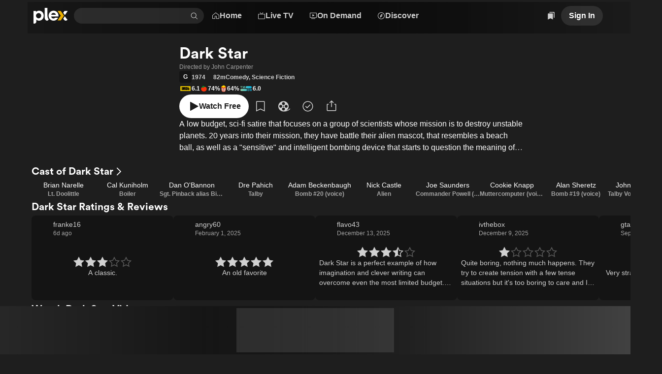

--- FILE ---
content_type: text/css
request_url: https://watch.plex.tv/_next/static/chunks/5ebb09ef8ff6b31f.css
body_size: 2739
content:
@font-face{font-style:normal;font-weight:700;src:url(https://website-static.plex.tv/fonts/plexcircular-bold.woff2)format("woff2");font-family:PlexCircular;font-display:optional}body{--navbar-height:64px;--bottom-nav-height:0px;--fixed-ad-height:90px;--custom-toast-bottom:calc(var(--bottom-nav-height) + var(--fixed-ad-height) + var(--size-m));--font-stack:var(--font-inter),-apple-system,blinkmacsystemfont,"Segoe UI",roboto,oxygen-sans,ubuntu,cantarell,"Helvetica Neue",sans-serif;--luma-badge-bottom:1rem;--luma-activity-card-max-width:616px;color:var(--color-surface-foreground-80);background-color:#1e1e1e;--font-body-1-font-family:var(--font-stack)!important;--font-body-2-font-family:var(--font-stack)!important;--font-body-3-font-family:var(--font-stack)!important;--font-button-1-font-family:var(--font-stack)!important;--font-button-2-font-family:var(--font-stack)!important;--font-button-3-font-family:var(--font-stack)!important;--font-display-copy-font-family:var(--font-stack)!important}@media (max-width:1200px){body{--luma-badge-bottom:var(--navbar-height)}}@media (max-width:900px){body{--bottom-nav-height:64px;--fixed-ad-height:50px}}@media print{canvas,footer,header{display:none}body{background:#fff;min-width:900px}@page{size:900px 1170px}}
@font-face{font-family:Inter;font-style:normal;font-weight:100 900;font-display:optional;src:url(../media/2c55a0e60120577a-s.2a48534a.woff2)format("woff2");unicode-range:U+460-52F,U+1C80-1C8A,U+20B4,U+2DE0-2DFF,U+A640-A69F,U+FE2E-FE2F}@font-face{font-family:Inter;font-style:normal;font-weight:100 900;font-display:optional;src:url(../media/9c72aa0f40e4eef8-s.18a48cbc.woff2)format("woff2");unicode-range:U+301,U+400-45F,U+490-491,U+4B0-4B1,U+2116}@font-face{font-family:Inter;font-style:normal;font-weight:100 900;font-display:optional;src:url(../media/ad66f9afd8947f86-s.7a40eb73.woff2)format("woff2");unicode-range:U+1F??}@font-face{font-family:Inter;font-style:normal;font-weight:100 900;font-display:optional;src:url(../media/5476f68d60460930-s.c995e352.woff2)format("woff2");unicode-range:U+370-377,U+37A-37F,U+384-38A,U+38C,U+38E-3A1,U+3A3-3FF}@font-face{font-family:Inter;font-style:normal;font-weight:100 900;font-display:optional;src:url(../media/2bbe8d2671613f1f-s.76dcb0b2.woff2)format("woff2");unicode-range:U+102-103,U+110-111,U+128-129,U+168-169,U+1A0-1A1,U+1AF-1B0,U+300-301,U+303-304,U+308-309,U+323,U+329,U+1EA0-1EF9,U+20AB}@font-face{font-family:Inter;font-style:normal;font-weight:100 900;font-display:optional;src:url(../media/1bffadaabf893a1e-s.7cd81963.woff2)format("woff2");unicode-range:U+100-2BA,U+2BD-2C5,U+2C7-2CC,U+2CE-2D7,U+2DD-2FF,U+304,U+308,U+329,U+1D00-1DBF,U+1E00-1E9F,U+1EF2-1EFF,U+2020,U+20A0-20AB,U+20AD-20C0,U+2113,U+2C60-2C7F,U+A720-A7FF}@font-face{font-family:Inter;font-style:normal;font-weight:100 900;font-display:optional;src:url(../media/83afe278b6a6bb3c-s.p.3a6ba036.woff2)format("woff2");unicode-range:U+??,U+131,U+152-153,U+2BB-2BC,U+2C6,U+2DA,U+2DC,U+304,U+308,U+329,U+2000-206F,U+20AC,U+2122,U+2191,U+2193,U+2212,U+2215,U+FEFF,U+FFFD}@font-face{font-family:Inter Fallback;src:local(Arial);ascent-override:90.44%;descent-override:22.52%;line-gap-override:0.0%;size-adjust:107.12%}.inter_d2a0c819-module__cprLFG__className{font-family:Inter,Inter Fallback;font-style:normal}.inter_d2a0c819-module__cprLFG__variable{--font-inter:"Inter","Inter Fallback"}
.react-chroma-dark{--color-brand-accent:#e5a00d;--color-static-perrywinkle:#8af;--color-static-yellow:#e5a00d;--color-static-grey-1:#282a2d;--color-static-grey-2:#3f4245;--color-static-grey-3:#575b61;--color-static-grey-4:#868c96;--color-static-grey-5:#b3bac1;--color-static-grey-6:#e0e3e6;--color-static-grey-7:#f2f3f4;--color-static-grey-8:#f9f9f9;--color-static-white:#fff;--color-static-red:#c72c05;--color-static-green:#4db288;--color-static-black:#000;--color-brand-black:#191919;--color-brand-white:#fffbf8;--color-brand-gold:#f7c600;--color-brand-blue:#15a9fc;--color-brand-cerise:#f74366;--color-brand-sea-green:#69dd58;--color-brand-orange:#c14f30;--color-brand-deep-purple:#322d5b;--color-brand-maroon:#5b2244;--color-brand-forest:#112f27;--color-alert-highlight:#f93706;--color-confirm-highlight:#4db288;--color-overlay-background:#1f1f1f;--color-text-primary:#fff;--color-text-default:#fffc;--color-text-muted:#fff9;--color-text-accent:#e5a00d;--color-text-alert:#f93706;--color-text-confirm:#366350;--color-text-on-focus:#1c1c1c;--color-text-on-accent:#1c1c1c;--color-text-on-alert:#fff;--color-text-on-confirm:#fff;--color-background-backdrop:#000c;--color-background-control:#ffffff1a;--color-background-card:#0000004d;--color-background-modal:#1c1c1c;--color-background-focus:#fff;--color-background-accent:#e5a00d;--color-background-alert:#952104;--color-background-alert-muted:#190501;--color-background-confirm:#366350;--color-background-success:#08120e;--color-background-informative:#0a0f19;--color-background-accent-focus:#f3b125;--color-background-alert-focus:#a12303;--color-background-control-focus:#ffffff2e;--color-highlight-focus:#fff;--color-highlight-control-focus:#8afc;--color-highlight-alert:#f93706;--color-highlight-success:#4db288;--color-highlight-informative:#69f;--color-highlight-modal:#0000004d;--color-primary-background-100:#fff;--color-primary-background-80:#fffc;--color-primary-background-60:#fff9;--color-primary-background-30:#ffffff4d;--color-primary-background-10:#ffffff1a;--color-primary-background-5:#ffffff0d;--color-primary-foreground-100:#fff;--color-primary-foreground-80:#fffc;--color-primary-foreground-60:#fff9;--color-primary-foreground-30:#ffffff4d;--color-primary-foreground-10:#ffffff1a;--color-primary-foreground-5:#ffffff0d;--color-surface-background-100:#000;--color-surface-background-80:#000c;--color-surface-background-60:#0009;--color-surface-background-30:#0000004d;--color-surface-background-10:#0000001a;--color-surface-background-5:#0000000d;--color-surface-foreground-100:#fff;--color-surface-foreground-80:#fffc;--color-surface-foreground-60:#fff9;--color-surface-foreground-30:#ffffff4d;--color-surface-foreground-10:#ffffff1a;--color-surface-foreground-5:#ffffff0d;--color-ultrablur-tl:#171717;--color-ultrablur-tr:#1c1c1c;--color-ultrablur-br:#414141;--color-ultrablur-bl:#272727;--color-menu:#202629;--color-keyboard-focus:#8af;--font-display-1-font-size:clamp(2.5rem,2.667vw + 1.5rem,3.5rem);--font-display-1-text-decoration:none;--font-display-1-letter-spacing:0;--font-display-1-font-weight:700;--font-display-1-font-style:normal;--font-display-1-font-stretch:normal;--font-display-1-font-family:"PlexCircular","Open Sans",-apple-system,BlinkMacSystemFont,"Segoe UI",Roboto,Oxygen-Sans,Ubuntu,Cantarell,"Helvetica Neue",sans-serif;--font-display-1-line-height:clamp(3rem,2.667vw + 2rem,4rem);--font-display-1-text-transform:none;--font-display-2-font-size:clamp(2rem,2.667vw + 1rem,3rem);--font-display-2-text-decoration:none;--font-display-2-letter-spacing:0;--font-display-2-font-weight:700;--font-display-2-font-style:normal;--font-display-2-font-stretch:normal;--font-display-2-font-family:"PlexCircular","Open Sans",-apple-system,BlinkMacSystemFont,"Segoe UI",Roboto,Oxygen-Sans,Ubuntu,Cantarell,"Helvetica Neue",sans-serif;--font-display-2-line-height:clamp(2.5rem,4vw + 1rem,4rem);--font-display-2-text-transform:none;--font-display-3-font-size:clamp(1.75rem,2vw + 1rem,2.5rem);--font-display-3-text-decoration:none;--font-display-3-letter-spacing:0;--font-display-3-font-weight:700;--font-display-3-font-style:normal;--font-display-3-font-stretch:normal;--font-display-3-font-family:"PlexCircular","Open Sans",-apple-system,BlinkMacSystemFont,"Segoe UI",Roboto,Oxygen-Sans,Ubuntu,Cantarell,"Helvetica Neue",sans-serif;--font-display-3-line-height:clamp(2rem,2.667vw + 1rem,3rem);--font-display-3-text-transform:none;--font-display-copy-font-size:clamp(1rem,.333vw + .875rem,1.125rem);--font-display-copy-text-decoration:none;--font-display-copy-letter-spacing:0;--font-display-copy-font-weight:500;--font-display-copy-font-style:normal;--font-display-copy-font-stretch:normal;--font-display-copy-font-family:-apple-system,BlinkMacSystemFont,"Segoe UI",Roboto,Oxygen-Sans,Ubuntu,Cantarell,"Helvetica Neue",sans-serif;--font-display-copy-line-height:clamp(1.5rem,.667vw + 1.25rem,1.75rem);--font-display-copy-text-transform:none;--font-heading-1-font-size:clamp(1.75rem,.667vw + 1.5rem,2rem);--font-heading-1-text-decoration:none;--font-heading-1-letter-spacing:0;--font-heading-1-font-weight:700;--font-heading-1-font-style:normal;--font-heading-1-font-stretch:normal;--font-heading-1-font-family:"PlexCircular","Open Sans",-apple-system,BlinkMacSystemFont,"Segoe UI",Roboto,Oxygen-Sans,Ubuntu,Cantarell,"Helvetica Neue",sans-serif;--font-heading-1-line-height:clamp(2rem,1.333vw + 1.5rem,2.5rem);--font-heading-1-text-transform:none;--font-heading-2-font-size:clamp(1.125rem,.501vw + .937rem,1.313rem);--font-heading-2-text-decoration:none;--font-heading-2-letter-spacing:0;--font-heading-2-font-weight:700;--font-heading-2-font-style:normal;--font-heading-2-font-stretch:normal;--font-heading-2-font-family:"PlexCircular","Open Sans",-apple-system,BlinkMacSystemFont,"Segoe UI",Roboto,Oxygen-Sans,Ubuntu,Cantarell,"Helvetica Neue",sans-serif;--font-heading-2-line-height:clamp(1.5rem,1.333vw + 1rem,2rem);--font-heading-2-text-transform:none;--font-heading-3-font-size:1rem;--font-heading-3-text-decoration:none;--font-heading-3-letter-spacing:0;--font-heading-3-font-weight:700;--font-heading-3-font-style:normal;--font-heading-3-font-stretch:normal;--font-heading-3-font-family:"PlexCircular","Open Sans",-apple-system,BlinkMacSystemFont,"Segoe UI",Roboto,Oxygen-Sans,Ubuntu,Cantarell,"Helvetica Neue",sans-serif;--font-heading-3-line-height:1.5rem;--font-heading-3-text-transform:none;--font-heading-4-font-size:.875rem;--font-heading-4-text-decoration:none;--font-heading-4-letter-spacing:0;--font-heading-4-font-weight:700;--font-heading-4-font-style:normal;--font-heading-4-font-stretch:normal;--font-heading-4-font-family:"PlexCircular","Open Sans",-apple-system,BlinkMacSystemFont,"Segoe UI",Roboto,Oxygen-Sans,Ubuntu,Cantarell,"Helvetica Neue",sans-serif;--font-heading-4-line-height:1.25rem;--font-heading-4-text-transform:none;--font-body-1-font-size:1rem;--font-body-1-text-decoration:none;--font-body-1-letter-spacing:0;--font-body-1-font-weight:400;--font-body-1-font-style:normal;--font-body-1-font-stretch:normal;--font-body-1-font-family:-apple-system,BlinkMacSystemFont,"Segoe UI",Roboto,Oxygen-Sans,Ubuntu,Cantarell,"Helvetica Neue",sans-serif;--font-body-1-line-height:1.5rem;--font-body-1-text-transform:none;--font-body-2-font-size:.875rem;--font-body-2-text-decoration:none;--font-body-2-letter-spacing:0;--font-body-2-font-weight:400;--font-body-2-font-style:normal;--font-body-2-font-stretch:normal;--font-body-2-font-family:-apple-system,BlinkMacSystemFont,"Segoe UI",Roboto,Oxygen-Sans,Ubuntu,Cantarell,"Helvetica Neue",sans-serif;--font-body-2-line-height:1.25rem;--font-body-2-text-transform:none;--font-body-3-font-size:.75rem;--font-body-3-text-decoration:none;--font-body-3-letter-spacing:0;--font-body-3-font-weight:400;--font-body-3-font-style:normal;--font-body-3-font-stretch:normal;--font-body-3-font-family:-apple-system,BlinkMacSystemFont,"Segoe UI",Roboto,Oxygen-Sans,Ubuntu,Cantarell,"Helvetica Neue",sans-serif;--font-body-3-line-height:1rem;--font-body-3-text-transform:none;--font-button-1-font-size:1rem;--font-button-1-text-decoration:none;--font-button-1-letter-spacing:0;--font-button-1-font-weight:600;--font-button-1-font-style:normal;--font-button-1-font-stretch:normal;--font-button-1-font-family:-apple-system,BlinkMacSystemFont,"Segoe UI",Roboto,Oxygen-Sans,Ubuntu,Cantarell,"Helvetica Neue",sans-serif;--font-button-1-line-height:1.5rem;--font-button-1-text-transform:none;--font-button-2-font-size:.875rem;--font-button-2-text-decoration:none;--font-button-2-letter-spacing:0;--font-button-2-font-weight:600;--font-button-2-font-style:normal;--font-button-2-font-stretch:normal;--font-button-2-font-family:-apple-system,BlinkMacSystemFont,"Segoe UI",Roboto,Oxygen-Sans,Ubuntu,Cantarell,"Helvetica Neue",sans-serif;--font-button-2-line-height:1.25rem;--font-button-2-text-transform:none;--font-caption-font-size:.75rem;--font-caption-text-decoration:none;--font-caption-letter-spacing:0;--font-caption-font-weight:600;--font-caption-font-style:normal;--font-caption-font-stretch:normal;--font-caption-font-family:-apple-system,BlinkMacSystemFont,"Segoe UI",Roboto,Oxygen-Sans,Ubuntu,Cantarell,"Helvetica Neue",sans-serif;--font-caption-line-height:1rem;--font-caption-text-transform:none;--font-tiny-font-size:.625rem;--font-tiny-text-decoration:none;--font-tiny-letter-spacing:0;--font-tiny-font-weight:500;--font-tiny-font-style:normal;--font-tiny-font-stretch:normal;--font-tiny-font-family:-apple-system,BlinkMacSystemFont,"Segoe UI",Roboto,Oxygen-Sans,Ubuntu,Cantarell,"Helvetica Neue",sans-serif;--font-tiny-line-height:1rem;--font-tiny-text-transform:none;--size-xxxxl:8rem;--size-xxxl:4rem;--size-xxl:3rem;--size-xl:2rem;--size-l:1.5rem;--size-m:1rem;--size-s:.75rem;--size-xs:.5rem;--size-xxs:.25rem;--size-xxxs:.125rem;--size-none:0;--size-focusRing:2px;--shadow-low:0rem .25rem .25rem 0rem #0003;--shadow-high:0rem .25rem 1rem 0rem #0003;--shadow-ultra-high:.375rem .375rem .938rem 0rem #00000040;--shadow-modal-footer:0rem -4px .625rem 0rem #00000040;--duration-fast:.1s;--duration-slow:.3s;--duration-veryslow:.6s;--ultrablur-max-brightness:30;--ultrablur-min-brightness:0;--ultrablur-max-saturation:100;--ultrablur-min-saturation:0;--opacity-artwork-mask:1;--border-radius-xs:.125rem;--border-radius-s:.25rem;--border-radius-m:.5rem;--border-radius-l:1rem;--border-radius-max:624.938rem;--zIndex-overlay:1000}


--- FILE ---
content_type: text/css
request_url: https://watch.plex.tv/_next/static/chunks/c656f2d425ed8662.css
body_size: 87
content:
.ErrorPage-module__fywpAa__errorPage{background-color:#e0e4e7;position:relative}.ErrorPage-module__fywpAa__content{z-index:1;position:relative}.ErrorPage-module__fywpAa__background{z-index:0;background-position:top;background-size:cover;width:100%;height:clamp(650px,56.25vw,1080px);margin-top:-100px;position:relative}
.dy73tx0{flex-shrink:0;width:auto}.dy73tx2{position:relative;top:.125em}.dy73tx3{color:inherit}.dy73tx4{color:var(--color-text-default)}.dy73tx5{color:var(--color-text-primary)}.dy73tx6{color:var(--color-text-muted)}.dy73tx7{color:var(--color-text-accent)}.dy73tx8{color:var(--color-text-alert)}.dy73tx9{color:var(--color-text-confirm)}


--- FILE ---
content_type: text/css
request_url: https://watch.plex.tv/_next/static/chunks/93728800bbcbb2c8.css
body_size: -59
content:
#nprogress{pointer-events:none}#nprogress>.bar{z-index:var(--zIndex-overlay);background:var(--color-background-accent);width:100%;height:var(--size-xxxs);position:fixed;top:0;left:0}


--- FILE ---
content_type: text/css
request_url: https://watch.plex.tv/_next/static/chunks/8d56db57fcc5753b.css
body_size: 445
content:
._3eszo80{display:flex}._3eszo81{padding:calc(var(--size-s)/2)var(--size-s);flex-grow:1}._3eszo81:hover{background-color:var(--color-primary-background-10);color:var(--color-primary-foreground-100)}
@keyframes _1i4jl1u0{0%{animation-timing-function:cubic-bezier(.6,.4,.2,1.4);transform:translate(-50%,-50%)scale(.95)}to{animation-timing-function:cubic-bezier(.6,.4,.2,1.4);transform:translate(-50%,-50%)scale(1)}}@keyframes _1i4jl1u1{0%{animation-timing-function:cubic-bezier(.6,.4,.2,1.4);transform:translate(-50%,-50%)scale(1)}to{animation-timing-function:cubic-bezier(.6,.4,.2,1.4);transform:translate(-50%,-50%)scale(.95)}}._1i4jl1u2{background-color:var(--color-background-backdrop);width:100%;height:100%;z-index:var(--zIndex-overlay);animation-duration:var(--duration-slow);display:flex;position:fixed;inset:0;overflow-y:hidden}._1i4jl1u2[data-state=open]{animation-name:_1i3r75i0}._1i4jl1u2[data-state=closed]{animation-name:_1i3r75i1}._1i4jl1u3{z-index:var(--zIndex-overlay);animation-duration:var(--duration-slow);display:flex;position:fixed;top:50%;left:50%;transform:translate(-50%,-50%)}._1i4jl1u3:focus{outline:none}._1i4jl1u3[data-state=open]{animation-name:_1i3r75i0,_1i4jl1u0}._1i4jl1u3[data-state=closed]{animation-name:_1i3r75i1,_1i4jl1u1}._1i4jl1u4{width:auto;height:auto}._1i4jl1u5,._1i4jl1u6,._1i4jl1u7,._1i4jl1u8{width:100%;height:100%}._1i4jl1u9{background-color:var(--color-background-modal);width:100%;box-shadow:var(--shadow-high);flex-direction:column;flex-grow:1;display:flex;position:relative;overflow:hidden}._1i4jl1ua{z-index:1;position:absolute;top:0;right:0}._1i4jl1ub{width:100%;min-width:0}._1i4jl1ub button{flex-grow:1}@media (prefers-reduced-motion){._1i4jl1u3[data-state=open]{animation-name:_1i3r75i0}._1i4jl1u3[data-state=closed]{animation-name:_1i3r75i1}}@media (min-width:601px){._1i4jl1u5{width:auto;height:auto}._1i4jl1u7{width:480px;height:auto;max-height:80vh}._1i4jl1u8{width:80vw;height:80vh}._1i4jl1u9{border-radius:var(--border-radius-m)}._1i4jl1ub button{flex-grow:0}}@media (min-width:901px){._1i4jl1u6{width:auto;height:auto}._1i4jl1u8{width:760px;height:560px;max-height:80vh}}


--- FILE ---
content_type: text/css
request_url: https://watch.plex.tv/_next/static/chunks/209f7b3cf3fb5016.css
body_size: -40
content:
.MaxLineWidthContainer-module__MEYx5G__container{width:100%;max-width:var(--layout-optimal-line-length-width)}


--- FILE ---
content_type: text/css
request_url: https://watch.plex.tv/_next/static/chunks/050d2acb9b370074.css
body_size: -85
content:
.FullBleed-module__qQ2fIW__fullBleed{margin:0 calc(-1*var(--layout-page-padding-x));align-self:stretch}


--- FILE ---
content_type: text/css
request_url: https://watch.plex.tv/_next/static/chunks/01261020740754f2.css
body_size: 1895
content:
._16trl3g0{-webkit-user-select:auto;user-select:auto;width:fit-content;max-width:100%;padding:var(--size-xs);border-radius:var(--border-radius-max);transition:all var(--duration-fast);color:var(--color-text-default);display:block}._16trl3g0:hover{background-color:var(--color-background-control-focus);color:var(--color-text-primary)}._16trl3g1{border-radius:var(--border-radius-max)}._16trl3g1:not(:first-child){mask-image:url([data-uri]);mask-size:100%}._16trl3g1:first-child{margin-left:0}._16trl3g3{margin-left:-2px}._16trl3g4{margin-left:-6px}
.LumaActivityCardBody-module__vQCKJW__image{border-radius:var(--border-radius-m);justify-content:center;width:100%;display:flex;position:relative}.LumaActivityCardBody-module__vQCKJW__image:hover{box-shadow:0 0 0 2px var(--color-background-focus)}.LumaActivityCardBody-module__vQCKJW__watchSession{backdrop-filter:blur(5px);border-radius:var(--border-radius-m);background-color:var(--color-surface-background-60);padding:var(--size-s);pointer-events:none;justify-content:center;align-items:center;width:100%;display:flex;position:absolute;bottom:0}.LumaActivityCardBody-module__vQCKJW__spoilerContainer{position:relative}.LumaActivityCardBody-module__vQCKJW__spoilerContainer:before{filter:blur(5px);pointer-events:none;content:"Lorem ipsum dolor sit amet, consectetur adipiscing elit. In molestie lacinia nibh, vel porttitor ligula aliquam in. Duis faucibus nibh sed risus suscipit, iaculis scelerisque felis consequat. Ut egestas malesuada risus, id hendrerit elit malesuada sed. Suspendisse nisi tortor, tincidunt in posuere at, molestie eget lectus.";-webkit-user-select:none;user-select:none;inset:0}.LumaActivityCardBody-module__vQCKJW__spoilerTag{border:1px solid var(--color-surface-foreground-30);border-radius:var(--border-radius-m);background-color:var(--color-surface-background-60);padding:var(--size-xxs)var(--size-xs);width:fit-content;height:fit-content;margin:auto;line-height:0;position:absolute;inset:0}.LumaActivityCardBody-module__vQCKJW__content{width:100%;position:relative}.LumaActivityCardBody-module__vQCKJW__moderation{top:var(--size-s);right:var(--size-s);position:absolute}
.LumaActivityCardSecondaryActions-module__1XuFFq__input{cursor:pointer;border-radius:var(--border-radius-xs);background-color:var(--color-background-control);padding:var(--size-xs);width:100%;height:var(--size-xl);color:var(--color-text-primary);border:0}.LumaActivityCardSecondaryActions-module__1XuFFq__input::-webkit-calendar-picker-indicator{filter:invert()}
.LumaActivityCardHeader-module__oK8nIW__avatar{border-radius:var(--border-radius-max)}.LumaActivityCardHeader-module__oK8nIW__avatar:hover{box-shadow:0 0 0 2px var(--color-background-focus)}
.LumaActivityReactionPicker-module__vQQHvq__button{position:relative}.LumaActivityReactionPicker-module__vQQHvq__button:hover{color:var(--color-highlight-focus)}.LumaActivityReactionPicker-module__vQQHvq__picker{transform-origin:0 100%;opacity:0;z-index:var(--zIndex-overlay);transition:opacity var(--duration-fast)ease,transform var(--duration-fast)ease;will-change:transform,opacity;border-radius:var(--border-radius-max);background-color:var(--color-static-grey-3);pointer-events:none;margin-bottom:20px;position:absolute;bottom:100%;left:-20px;transform:scale(.7)translateY(10px)}.LumaActivityReactionPicker-module__vQQHvq__picker:after{border-top:21px solid #0000;border-bottom:0;border-left:0;border-right:21px solid #0000;border-top-color:var(--color-static-grey-3);content:"";width:0;height:0;margin-bottom:-20px;margin-left:-10px;position:absolute;bottom:0;left:15%}.LumaActivityReactionPicker-module__vQQHvq__picker.LumaActivityReactionPicker-module__vQQHvq__open{opacity:1;pointer-events:auto;transform:scale(1)translateY(0)}.LumaActivityReactionPicker-module__vQQHvq__pickerButton{will-change:transform;box-shadow:var(--shadow-low);border-radius:var(--border-radius-max);padding:var(--size-xs);transition:transform .1s ease-out}.LumaActivityReactionPicker-module__vQQHvq__pickerButton:hover,.LumaActivityReactionPicker-module__vQQHvq__pickerButton:focus{transform:scale(1.2)}
.LumaDefaultActivityCard-module__KDtLQq__container{border-radius:var(--border-radius-m);background-color:var(--color-background-card);width:100%;max-width:var(--luma-activity-card-max-width)}
.LumaActivityCard-module__NGhLsq__container{border-radius:var(--border-radius-m);background-color:var(--color-background-card);position:relative;overflow:hidden}.LumaActivityCard-module__NGhLsq__container:hover{box-shadow:0 0 0 2px var(--color-background-focus)}.LumaActivityCard-module__NGhLsq__moderation{top:var(--size-s);right:var(--size-s);position:absolute}


--- FILE ---
content_type: text/javascript
request_url: https://watch.plex.tv/_next/static/chunks/7298172cb7b03440.js
body_size: 7528
content:
(globalThis.TURBOPACK||(globalThis.TURBOPACK=[])).push(["object"==typeof document?document.currentScript:void 0,197497,475962,367838,797257,e=>{"use strict";var t=e.i(346038),n=e.i(509150),r=e.i(977052),i=e.i(12725),a=e.i(208058),l=e.i(60404);let o={triggerOnce:!0},s={...o,minVisibleMilliseconds:a.SECOND_IN_MILLISECONDS,threshold:.5};function u(e){let t=(0,r.useRef)(!1),n=(0,r.useCallback)(()=>{e&&!t.current&&(t.current=!0,(0,l.default)(e))},[e]),{ref:a}=(0,i.useElementVisibility)({...e?.event==="item"?s:o,onVisible:n});return e?{ref:a,triggerImpression:n}:{}}e.s(["default",()=>u],475962);var c=e.i(477292),d=e.i(925326),f=e.i(25821),m=e.i(800445),v=e.i(447159),p=e.i(259608);function h(e){e?.forEach(({id:e,data:{url:t,method:n}})=>{(0,p.default)(v.METRICS_LOG_SCOPE).debug([e,t].join(" · ")),fetch(t,{method:n,keepalive:!0}).catch(t=>{(0,p.default)(v.METRICS_LOG_SCOPE).error(`Error sending tracker for ${e}: ${t}`)})})}var b=e.i(988879),g=e.i(471677),E=e.i(177467);function w(e){return String(Math.round(1/e*100))+"vw"}function x(e,t=!1){let n=[E.MEDIA_QUERIES.aboveXLarge,E.MEDIA_QUERIES.aboveLarge,E.MEDIA_QUERIES.aboveMedium,E.MEDIA_QUERIES.aboveSmall].map(n=>{let r=E.COLUMNS[n][e][t?"wide":"standard"];return`${n} ${w(r)}`}),r=E.COLUMNS[E.MEDIA_QUERIES.belowSmall][e][t?"wide":"standard"];return n.join(", ")+", "+w(r)}e.s(["default",()=>x],367838);var S=e.i(479134),C=e.i(442798),k=e.i(357731),y=e.i(587622),M=e.i(216072);let R=["s","m","l"];function j(e){let[n,l,o]=(0,f.useHovered)(),{image:s,link:m,overlay:v,size:p,subtitles:E,title:w,...x}=(0,c.default)(e),{ref:C,triggerImpression:k}=u(e.metrics?.impression),{ref:y,triggerImpressionTracker:M,triggerClickTracker:j}=function(e){let t=(0,r.useRef)(!1),n=e?.filter(e=>"impressionTracker"===e.id),l=e?.filter(e=>"clickTracker"===e.id),o=(0,r.useCallback)(()=>{n&&!t.current&&(t.current=!0,h(n))},[n]),s=(0,r.useCallback)(()=>{h(l)},[l]),{ref:u}=(0,i.useElementVisibility)({triggerOnce:!0,minVisibleMilliseconds:a.SECOND_IN_MILLISECONDS,threshold:.5,onVisible:o});return n||l?{ref:u,triggerImpressionTracker:o,triggerClickTracker:s}:{}}(e.actions),P=(0,r.useCallback)(e=>{C?.(e),y?.(e)},[C,y]),L=(0,r.useCallback)(()=>{M?.(),k?.(),j?.(),e.metrics?.click&&(0,g.default)(e.metrics.click)},[e.metrics?.click,j,k,M]);if(!m)return null;let I=(0,b.default)(m),_=R.includes(p)?p:"m";return(0,t.jsx)(d.ArtworkTile,{...x,...I,ref:P,image:A(s,_),overlay:(0,t.jsx)(S.default,{...v,actions:e.actions,hovered:n}),size:_,subtitles:T(E),title:D(w),onMouseEnter:l,onMouseLeave:o,onPress:L})}function P(e){let[n,i,a]=(0,f.useHovered)(),{image:l,link:o,overlay:s,subtitles:u,title:m,...v}=(0,c.default)(e),p=(0,r.useCallback)(()=>{e.metrics?.click&&(0,g.default)(e.metrics.click)},[e.metrics?.click]);if(!o)return null;let h=(0,b.default)(o);return(0,t.jsx)(d.ExtendedArtworkTile,{...v,...h,image:A(l,"m"),overlay:(0,t.jsx)(S.default,{...s,actions:e.actions,hovered:n}),subtitles:T(u),title:D(m),onMouseEnter:i,onMouseLeave:a,onPress:p})}function L(e){let{image:n,link:i,size:a,subtitles:l,title:o,...s}=(0,c.default)(e),{ref:f,triggerImpression:m}=u(e.metrics?.impression),v=(0,r.useCallback)(()=>{m?.(),e.metrics?.click&&(0,g.default)(e.metrics.click)},[e.metrics?.click,m]);if(!i)return null;let p=(0,b.default)(i),h=R.includes(a)?a:"m";return(0,t.jsx)(d.AvatarTile,{...s,...p,ref:f,image:A(n,h),size:h,subtitles:T(l),title:D(o),onPress:v})}function A(e,n){return e?(0,t.jsx)(m.default,{alt:"",fill:!0,sizes:x(n),src:e.url}):null}function D(e){if(!e)return null;if("string"==typeof e)return e;if(Array.isArray(e))return(0,t.jsx)(n.Stack,{align:"space-between",orientation:"horizontal",children:e.map(e=>D(e))});switch(e._component){case"Badge":return(0,t.jsx)(C.default,{...e});case"Rating":return(0,t.jsx)(k.default,{...e});case"StarRating":return(0,t.jsx)(y.default,{...e});case"Text":return(0,t.jsx)(M.default,{...e});default:return null}}function T(e){if(e?.length)return 1===e.length?[D(e[0])]:[D(e[0]),D(e[1])]}function I(e){let{content:r,...i}=(0,c.default)(e),{ref:a}=u(e.metrics?.impression);return(0,t.jsx)(n.Grid,{...i,ref:a,children:r.map((e,n)=>e?(0,t.jsx)(_,{...e},e.id??n):null)})}function _(e){switch(e._component){case"ArtworkTile":return(0,t.jsx)(j,{...e});case"AvatarTile":return(0,t.jsx)(L,{...e});default:return null}}e.s(["LumaArtworkTile",()=>j,"LumaAvatarTile",()=>L,"LumaExtendedArtworkTile",()=>P],797257),e.s(["default",()=>I],197497)},216072,e=>{"use strict";var t=e.i(346038),n=e.i(111683),r=e.i(477292);function i(e){let{content:i,...a}=(0,r.default)(e);return(0,t.jsx)(n.Text,{...a,children:i})}e.s(["default",()=>i])},442798,357731,e=>{"use strict";var t=e.i(346038),n=e.i(835972),r=e.i(477292);function i(e){return"label"in e||"icon"in e?(0,t.jsx)(n.Badge,{...(0,r.default)(e)}):null}e.s(["default",()=>i],442798);var a=e.i(977052);e.i(247220),e.i(516115),e.i(957922),e.i(806650),e.i(515921),e.i(789218),e.i(746732),e.i(366919),e.i(175293),e.i(352064);var l=e.i(287733),o=e.i(509150),s=e.i(111683);let u=(0,a.forwardRef)(function({accessibilityLabel:e,icon:t,label:n,"data-testid":r,testID:i,testID:u=r??i,...c},d){return a.default.createElement(o.Stack,{...c,ref:d,as:"span","data-testid":u,gap:"xxs",orientation:"horizontal",shrink:!1,title:e,verticalAlign:"center"},a.default.createElement(l.Icon,{name:t}),a.default.createElement(s.Text,{color:"primary",font:"caption",numberOfLines:1,shrink:!1,title:e},n))});function c(e){return(0,t.jsx)(u,{...(0,r.default)(e)})}e.s(["default",()=>c],357731)},484912,e=>{"use strict";var t=e.i(977052);function n(e,[t,n]){return Math.min(n,Math.max(t,e))}var r=e.i(291967),i=e.i(144977),a=e.i(156207),l=e.i(534643),o=e.i(770460),s=e.i(853233),u=e.i(556872),c=e.i(357784),d=e.i(346038),f=["PageUp","PageDown"],m=["ArrowUp","ArrowDown","ArrowLeft","ArrowRight"],v={"from-left":["Home","PageDown","ArrowDown","ArrowLeft"],"from-right":["Home","PageDown","ArrowDown","ArrowRight"],"from-bottom":["Home","PageDown","ArrowDown","ArrowLeft"],"from-top":["Home","PageDown","ArrowUp","ArrowLeft"]},p="Slider",[h,b,g]=(0,c.createCollection)(p),[E,w]=(0,a.createContextScope)(p,[g]),[x,S]=E(p),C=t.forwardRef((e,i)=>{let{name:a,min:o=0,max:s=100,step:u=1,orientation:c="horizontal",disabled:v=!1,minStepsBetweenThumbs:p=0,defaultValue:b=[o],value:g,onValueChange:E=()=>{},onValueCommit:w=()=>{},inverted:S=!1,form:C,...k}=e,y=t.useRef(new Set),j=t.useRef(0),P="horizontal"===c,[L=[],A]=(0,l.useControllableState)({prop:g,defaultProp:b,onChange:e=>{let t=[...y.current];t[j.current]?.focus(),E(e)}}),D=t.useRef(L);function T(e,t,{commit:r}={commit:!1}){let i,a=(String(u).split(".")[1]||"").length,l=n(Math.round((Math.round((e-o)/u)*u+o)*(i=Math.pow(10,a)))/i,[o,s]);A((e=[])=>{let n=function(e=[],t,n){let r=[...e];return r[n]=t,r.sort((e,t)=>e-t)}(e,l,t);if(!function(e,t){if(t>0)return Math.min(...e.slice(0,-1).map((t,n)=>e[n+1]-t))>=t;return!0}(n,p*u))return e;{j.current=n.indexOf(l);let t=String(n)!==String(e);return t&&r&&w(n),t?n:e}})}return(0,d.jsx)(x,{scope:e.__scopeSlider,name:a,disabled:v,min:o,max:s,valueIndexToChangeRef:j,thumbs:y.current,values:L,orientation:c,form:C,children:(0,d.jsx)(h.Provider,{scope:e.__scopeSlider,children:(0,d.jsx)(h.Slot,{scope:e.__scopeSlider,children:(0,d.jsx)(P?M:R,{"aria-disabled":v,"data-disabled":v?"":void 0,...k,ref:i,onPointerDown:(0,r.composeEventHandlers)(k.onPointerDown,()=>{v||(D.current=L)}),min:o,max:s,inverted:S,onSlideStart:v?void 0:function(e){let t=function(e,t){if(1===e.length)return 0;let n=e.map(e=>Math.abs(e-t)),r=Math.min(...n);return n.indexOf(r)}(L,e);T(e,t)},onSlideMove:v?void 0:function(e){T(e,j.current)},onSlideEnd:v?void 0:function(){let e=D.current[j.current];L[j.current]!==e&&w(L)},onHomeKeyDown:()=>!v&&T(o,0,{commit:!0}),onEndKeyDown:()=>!v&&T(s,L.length-1,{commit:!0}),onStepKeyDown:({event:e,direction:t})=>{if(!v){let n=f.includes(e.key)||e.shiftKey&&m.includes(e.key),r=j.current;T(L[r]+u*(n?10:1)*t,r,{commit:!0})}}})})})})});C.displayName=p;var[k,y]=E(p,{startEdge:"left",endEdge:"right",size:"width",direction:1}),M=t.forwardRef((e,n)=>{let{min:r,max:a,dir:l,inverted:s,onSlideStart:u,onSlideMove:c,onSlideEnd:f,onStepKeyDown:m,...p}=e,[h,b]=t.useState(null),g=(0,i.useComposedRefs)(n,e=>b(e)),E=t.useRef(void 0),w=(0,o.useDirection)(l),x="ltr"===w,S=x&&!s||!x&&s;function C(e){let t=E.current||h.getBoundingClientRect(),n=N([0,t.width],S?[r,a]:[a,r]);return E.current=t,n(e-t.left)}return(0,d.jsx)(k,{scope:e.__scopeSlider,startEdge:S?"left":"right",endEdge:S?"right":"left",direction:S?1:-1,size:"width",children:(0,d.jsx)(j,{dir:w,"data-orientation":"horizontal",...p,ref:g,style:{...p.style,"--radix-slider-thumb-transform":"translateX(-50%)"},onSlideStart:e=>{let t=C(e.clientX);u?.(t)},onSlideMove:e=>{let t=C(e.clientX);c?.(t)},onSlideEnd:()=>{E.current=void 0,f?.()},onStepKeyDown:e=>{let t=v[S?"from-left":"from-right"].includes(e.key);m?.({event:e,direction:t?-1:1})}})})}),R=t.forwardRef((e,n)=>{let{min:r,max:a,inverted:l,onSlideStart:o,onSlideMove:s,onSlideEnd:u,onStepKeyDown:c,...f}=e,m=t.useRef(null),p=(0,i.useComposedRefs)(n,m),h=t.useRef(void 0),b=!l;function g(e){let t=h.current||m.current.getBoundingClientRect(),n=N([0,t.height],b?[a,r]:[r,a]);return h.current=t,n(e-t.top)}return(0,d.jsx)(k,{scope:e.__scopeSlider,startEdge:b?"bottom":"top",endEdge:b?"top":"bottom",size:"height",direction:b?1:-1,children:(0,d.jsx)(j,{"data-orientation":"vertical",...f,ref:p,style:{...f.style,"--radix-slider-thumb-transform":"translateY(50%)"},onSlideStart:e=>{let t=g(e.clientY);o?.(t)},onSlideMove:e=>{let t=g(e.clientY);s?.(t)},onSlideEnd:()=>{h.current=void 0,u?.()},onStepKeyDown:e=>{let t=v[b?"from-bottom":"from-top"].includes(e.key);c?.({event:e,direction:t?-1:1})}})})}),j=t.forwardRef((e,t)=>{let{__scopeSlider:n,onSlideStart:i,onSlideMove:a,onSlideEnd:l,onHomeKeyDown:o,onEndKeyDown:s,onStepKeyDown:c,...v}=e,h=S(p,n);return(0,d.jsx)(u.Primitive.span,{...v,ref:t,onKeyDown:(0,r.composeEventHandlers)(e.onKeyDown,e=>{"Home"===e.key?(o(e),e.preventDefault()):"End"===e.key?(s(e),e.preventDefault()):f.concat(m).includes(e.key)&&(c(e),e.preventDefault())}),onPointerDown:(0,r.composeEventHandlers)(e.onPointerDown,e=>{let t=e.target;t.setPointerCapture(e.pointerId),e.preventDefault(),h.thumbs.has(t)?t.focus():i(e)}),onPointerMove:(0,r.composeEventHandlers)(e.onPointerMove,e=>{e.target.hasPointerCapture(e.pointerId)&&a(e)}),onPointerUp:(0,r.composeEventHandlers)(e.onPointerUp,e=>{let t=e.target;t.hasPointerCapture(e.pointerId)&&(t.releasePointerCapture(e.pointerId),l(e))})})}),P="SliderTrack",L=t.forwardRef((e,t)=>{let{__scopeSlider:n,...r}=e,i=S(P,n);return(0,d.jsx)(u.Primitive.span,{"data-disabled":i.disabled?"":void 0,"data-orientation":i.orientation,...r,ref:t})});L.displayName=P;var A="SliderRange",D=t.forwardRef((e,n)=>{let{__scopeSlider:r,...a}=e,l=S(A,r),o=y(A,r),s=t.useRef(null),c=(0,i.useComposedRefs)(n,s),f=l.values.length,m=l.values.map(e=>z(e,l.min,l.max)),v=f>1?Math.min(...m):0,p=100-Math.max(...m);return(0,d.jsx)(u.Primitive.span,{"data-orientation":l.orientation,"data-disabled":l.disabled?"":void 0,...a,ref:c,style:{...e.style,[o.startEdge]:v+"%",[o.endEdge]:p+"%"}})});D.displayName=A;var T="SliderThumb",I=t.forwardRef((e,n)=>{let r=b(e.__scopeSlider),[a,l]=t.useState(null),o=(0,i.useComposedRefs)(n,e=>l(e)),s=t.useMemo(()=>a?r().findIndex(e=>e.ref.current===a):-1,[r,a]);return(0,d.jsx)(_,{...e,ref:o,index:s})}),_=t.forwardRef((e,n)=>{var a,l,o,c,f;let m,v,{__scopeSlider:p,index:b,name:g,...E}=e,w=S(T,p),x=y(T,p),[C,k]=t.useState(null),M=(0,i.useComposedRefs)(n,e=>k(e)),R=!C||w.form||!!C.closest("form"),j=(0,s.useSize)(C),P=w.values[b],L=void 0===P?0:z(P,w.min,w.max),A=(a=b,(l=w.values.length)>2?`Value ${a+1} of ${l}`:2===l?["Minimum","Maximum"][a]:void 0),D=j?.[x.size],I=D?(o=D,c=L,f=x.direction,v=N([0,50],[0,m=o/2]),(m-v(c)*f)*f):0;return t.useEffect(()=>{if(C)return w.thumbs.add(C),()=>{w.thumbs.delete(C)}},[C,w.thumbs]),(0,d.jsxs)("span",{style:{transform:"var(--radix-slider-thumb-transform)",position:"absolute",[x.startEdge]:`calc(${L}% + ${I}px)`},children:[(0,d.jsx)(h.ItemSlot,{scope:e.__scopeSlider,children:(0,d.jsx)(u.Primitive.span,{role:"slider","aria-label":e["aria-label"]||A,"aria-valuemin":w.min,"aria-valuenow":P,"aria-valuemax":w.max,"aria-orientation":w.orientation,"data-orientation":w.orientation,"data-disabled":w.disabled?"":void 0,tabIndex:w.disabled?void 0:0,...E,ref:M,style:void 0===P?{display:"none"}:e.style,onFocus:(0,r.composeEventHandlers)(e.onFocus,()=>{w.valueIndexToChangeRef.current=b})})}),R&&(0,d.jsx)(O,{name:g??(w.name?w.name+(w.values.length>1?"[]":""):void 0),form:w.form,value:P},b)]})});I.displayName=T;var O=t.forwardRef(({__scopeSlider:e,value:n,...r},a)=>{let l,o=t.useRef(null),s=(0,i.useComposedRefs)(o,a),c=(l=t.useRef({value:n,previous:n}),t.useMemo(()=>(l.current.value!==n&&(l.current.previous=l.current.value,l.current.value=n),l.current.previous),[n]));return t.useEffect(()=>{let e=o.current;if(!e)return;let t=Object.getOwnPropertyDescriptor(window.HTMLInputElement.prototype,"value").set;if(c!==n&&t){let r=new Event("input",{bubbles:!0});t.call(e,n),e.dispatchEvent(r)}},[c,n]),(0,d.jsx)(u.Primitive.input,{style:{display:"none"},...r,ref:s,defaultValue:n})});function z(e,t,r){return n(100/(r-t)*(e-t),[0,100])}function N(e,t){return n=>{if(e[0]===e[1]||t[0]===t[1])return t[0];let r=(t[1]-t[0])/(e[1]-e[0]);return t[0]+r*(n-e[0])}}O.displayName="RadioBubbleInput",e.s(["Range",()=>D,"Root",()=>C,"Thumb",()=>I,"Track",()=>L],484912)},839091,831713,e=>{"use strict";var t=e.i(346038),n=e.i(977052),r=e.i(170453),i=e.i(907819),a=e.i(988879),l=e.i(790063);function o({action:e,onActionOptimisticUpdate:o,onActionComplete:s,onActionError:u,onActionSuccess:c,onPress:d,onCloseMenu:f,...m}){let{confirmationModal:v,icon:p,id:h,label:b,link:g,trigger:E}=(0,i.default)(e,{onActionOptimisticUpdate:o,onActionComplete:s,onActionError:u,onActionSuccess:c}),w=(0,n.useCallback)(e=>{d?.(e),v?e.preventDefault():E()},[d,E,v]),x=(0,n.useCallback)(()=>{E(),f?.()},[E,f]),S={...m,children:b,"data-id":h,onPress:w};return p&&g?(0,t.jsx)(l.default,{confirmationModal:v,link:g,onConfirm:x,children:(0,t.jsx)(r.MenuIconButtonLink,{...(0,a.default)(g),...S,icon:p,shouldCloseOnPress:!v})}):g?(0,t.jsx)(l.default,{confirmationModal:v,link:g,onConfirm:x,children:(0,t.jsx)(r.MenuButtonLink,{...(0,a.default)(g),...S,shouldCloseOnPress:!v})}):p?(0,t.jsx)(l.default,{confirmationModal:v,onConfirm:x,children:(0,t.jsx)(r.MenuIconButton,{...S,icon:p,shouldCloseOnPress:!v})}):(0,t.jsx)(l.default,{confirmationModal:v,onConfirm:x,children:(0,t.jsx)(r.MenuButton,{...S,shouldCloseOnPress:!v})})}function s(e,t){return e.map(e=>t.find(t=>t.id===e.id)??e)}e.s(["default",()=>o],839091),e.s(["default",()=>s],831713)},479134,e=>{"use strict";var t=e.i(346038),n=e.i(977052),r=e.i(905209),i=e.i(714442),a=e.i(170453),l=e.i(735492),o=e.i(839091),s=e.i(907819),u=e.i(479728),c=e.i(831713),d=e.i(974720),f=e.i(48088);function m({actions:e,hovered:n,...r}){let a=(0,f.default)(),o=(0,l.useDisclosureState)(),s=e?.find(e=>"getActionsForMetadataItem"===e.id);return(0,t.jsx)(i.ArtworkOverlay,{...r,active:n||o.isOpen,overflow:s&&a?(0,t.jsx)(p,{getActionsForMetadataItem:s,hovered:n,menuState:o}):void 0})}let v=["addToWatchlist","markAsUnwatched","markAsWatched","removeFromWatchlist","watch","watchChannel","watchTrailer"];function p({hovered:e,getActionsForMetadataItem:i,menuState:l}){let[f,m]=(0,n.useState)([]),p=(0,u.default)(f,v),{trigger:h,waiting:b}=(0,s.default)(i,{onActionSuccess:(e,t)=>{m(t.actions)},onActionError:()=>{l.onClose()}}),g=(0,n.useCallback)(e=>{m(t=>(0,c.default)(t,e))},[]),E=(0,n.useCallback)(()=>{f.length||h()},[f,h]);return(0,n.useEffect)(()=>{l.onClose(),m([])},[i]),(0,t.jsxs)(a.Menu,{isOpen:l.isOpen,onOpenChange:l.onOpenChange,children:[(0,t.jsx)(a.MenuTrigger,{children:e||l.isOpen?(0,t.jsx)(r.IconButton,{accessibilityLabel:"Actions",color:"transparent",icon:"overflow-vertical",iconSize:"l",size:"s",waiting:b,onPress:E}):null}),p.length?(0,t.jsx)(a.MenuContent,{children:p.map(e=>(0,t.jsx)(o.default,{action:e,onActionOptimisticUpdate:g,onCloseMenu:l.onClose},(0,d.default)(e)))}):null]})}e.s(["default",()=>m])},957922,e=>{"use strict";var t=e.i(964244);e.s(["IconStarFilled",()=>t.default])},587622,e=>{"use strict";var t=e.i(346038),n=e.i(977052),r=e.i(301537),r=r,i=e.i(957922),a=e.i(45076),a=a,l=e.i(509150);e.i(277503);var o=e.i(795063),s=(0,o.createRuntimeFn)({defaultClassName:"_1gybmbf1",variantClassNames:{isUnfilled:{true:"_1gybmbf2"},isPulsing:{true:"_1gybmbf3"}},defaultVariants:{},compoundVariants:[[{isUnfilled:!1,isPulsing:!0},"_1gybmbf4"]]});let u=(0,n.forwardRef)(function({accessibilityLabel:e,iconSize:t,isPulsing:o,"data-testid":u,testID:c,testID:d=u??c,value:f,...m},v){let p=Math.round(f)/2,h=p%1==.5,b=Math.floor(p),g=(0,n.useMemo)(()=>Array.from({length:5}).map((e,t)=>t),[]);return n.default.createElement(l.Stack,{...m,ref:v,accessibilityLabel:e,as:"span","data-testid":d,gap:"xxs",orientation:"horizontal"},g.map(e=>{let l=h&&e===b,u=!l&&e<p,c=!l&&!u;return n.default.createElement("span",{key:e,"aria-hidden":!0,className:s({isUnfilled:c,isPulsing:o})},l?n.default.createElement(r.default,{size:t}):null,u?n.default.createElement(i.IconStarFilled,{size:t}):null,c?n.default.createElement(a.default,{size:t}):null)}))});var c=e.i(484912),d=(0,o.createRuntimeFn)({defaultClassName:"_1cpyc0e1",variantClassNames:{isUsingKeyboard:{true:"_1cpyc0e2"},disabled:{true:"_1cpyc0e3"}},defaultVariants:{},compoundVariants:[]});let f=(0,n.forwardRef)(function({accessibilityLabel:e,iconSize:t,testID:r,value:i,disabled:a,onChange:l,...o},s){let f=function(){let[e,t]=(0,n.useState)(!1);return(0,n.useEffect)(()=>{if(e){let e=()=>{t(!1)};return document.addEventListener("pointerdown",e),document.addEventListener("pointermove",e),()=>{document.removeEventListener("pointerdown",e),document.removeEventListener("pointermove",e)}}{let e=()=>{t(!0)};return document.addEventListener("keydown",e),()=>{document.removeEventListener("keydown",e)}}},[e]),e}(),[m,v]=(0,n.useState)(!1),[p,h]=(0,n.useState)(!1),[b,g]=(0,n.useState)(null),E=(0,n.useCallback)(e=>{let t=e.currentTarget,n=t.offsetWidth,r=t.getBoundingClientRect().left;g(Math.min(10,Math.max(0,Math.round((e.clientX-r)/n*10))))},[]),w=(0,n.useCallback)(()=>{m&&(null!=b&&(l(b),h(!0)),v(!1)),g(null)},[b,m,l]),x=(0,n.useCallback)(e=>{v(!0),E(e)},[E]),S=(0,n.useCallback)(e=>{f&&l(e[0])},[f,l]),C=(0,n.useCallback)(()=>{h(!1)},[]);return n.default.createElement("span",{...o,ref:s,className:"_1cpyc0e0","data-testid":r},n.default.createElement(c.Root,{className:d({isUsingKeyboard:f,disabled:a}),max:10,min:0,value:[i],onPointerDown:x,onPointerLeave:w,onPointerMove:E,onPointerUp:w,onValueChange:S},n.default.createElement(c.Track,{className:"_1cpyc0e4",onAnimationEnd:C},n.default.createElement(u,{accessibilityLabel:e,iconSize:t,isPulsing:p,value:b??i})),n.default.createElement(c.Thumb,{className:"_1cpyc0e5"})))});var m=e.i(477292);function v(e){let{action:r,disabled:i,size:a,...l}=(0,m.default)(e),o=(0,n.useCallback)(e=>{},[]);return i||!r?(0,t.jsx)(u,{...l,iconSize:a}):(0,t.jsx)(f,{...l,iconSize:a,onChange:o})}e.s(["default",()=>v],587622)},925326,25821,e=>{"use strict";var t=e.i(977052),n=e.i(714442),r=e.i(177467);function i({onFocus:e,onBlur:n}={}){let[r,a]=(0,t.useState)(!1);return[r,(0,t.useCallback)(t=>{e?.(t),a(!0)},[e]),(0,t.useCallback)(e=>{n?.(e),a(!1)},[n])]}var a=e.i(509150),l=e.i(764743),o=e.i(111683);function s({onMouseEnter:e,onMouseLeave:n}={}){let[r,i]=(0,t.useState)(!1);return[r,(0,t.useCallback)(t=>{e?.(t),i(!0)},[e]),(0,t.useCallback)(e=>{n?.(e),i(!1)},[n])]}e.s(["useHovered",()=>s],25821);let u=(0,t.forwardRef)(function({accessibilityLabel:e,align:n,children:r,href:i,subtitles:s,summary:u,"data-testid":c,testID:d,testID:f=c??d,title:m,width:v,onMouseEnter:p,onMouseLeave:h,onMouseMove:b,...g},E){let w=(0,t.useRef)(null);return(0,t.useEffect)(()=>{if(!w.current)return;let e=w.current;return b&&e.addEventListener("mousemove",b),()=>{b&&e.removeEventListener("mousemove",b)}},[b]),t.default.createElement("div",{ref:w,className:"po8e0t1",onMouseEnter:p,onMouseLeave:h},t.default.createElement(a.Stack,{as:"figure",gap:"xs",width:v},t.default.createElement(l.PrimitiveLink,{...g,ref:E,accessibilityLabel:e,className:"po8e0t0","data-testid":f,href:i}),r,m||s||u?t.default.createElement(a.Stack,{align:n,as:"figcaption"},"string"==typeof m?t.default.createElement(o.Text,{color:"primary",font:"body-2",numberOfLines:1},m):m,s?t.default.createElement(t.default.Fragment,null,"string"==typeof s[0]?t.default.createElement(o.Text,{color:"muted",font:"caption",numberOfLines:1},s[0]):s[0],"string"==typeof s[1]?t.default.createElement(o.Text,{color:"muted",font:"caption",numberOfLines:1},s[1]):s[1]):null,"string"==typeof u?t.default.createElement(o.Text,{color:"muted",font:"body-3",numberOfLines:3},u):u):null))}),c=(0,t.forwardRef)(function({accessibilityLabel:e,href:a,icon:l,image:o,imagePosition:s,label:c,orientation:d,overlay:f,size:m,subtitles:v,testID:p,title:h,width:b=(0,r.getTileWidthForSize)(m??"m","landscape"===d?"wide":"standard"),onMouseEnter:g,onMouseLeave:E,onFocus:w,onBlur:x,...S},C){let[k,y,M,R]=function({onMouseEnter:e,onMouseLeave:n,onMouseMove:r}={}){let[i,a]=(0,t.useState)(!1),l=(0,t.useCallback)(t=>{r?.(t),i||(a(!0),e?.(t))},[i,e,r]),o=(0,t.useCallback)(t=>{e?.(t),a(!0)},[e]),s=(0,t.useCallback)(e=>{n?.(e),a(!1)},[n]),u=(0,t.useCallback)(e=>{a(!1),n?.(e)},[n]);return(0,t.useEffect)(()=>{if(i)return document.addEventListener("menu.itemSelect",u),()=>{document.removeEventListener("menu.itemSelect",u)}},[i,u]),[i,o,s,l]}({onMouseEnter:g,onMouseLeave:E}),[j,P,L]=i({onFocus:w,onBlur:x});return t.default.createElement(u,{...S,ref:C,accessibilityLabel:e,"data-testid":p,href:a,subtitles:v,title:h,width:b,onBlur:L,onFocus:P,onMouseEnter:y,onMouseLeave:M,onMouseMove:R},t.default.createElement(n.Artwork,{focused:j,hovered:k,icon:l,image:o,imagePosition:s,label:c,orientation:d,overlay:f,width:b}))}),d=(0,t.forwardRef)(function({accessibilityLabel:e,href:a,image:l,size:o,subtitles:c,testID:d,title:f,width:m=(0,r.getTileWidthForSize)(o??"m","avatar"),onMouseEnter:v,onMouseLeave:p,onFocus:h,onBlur:b,...g},E){let[w,x,S]=s({onMouseEnter:v,onMouseLeave:p}),[C,k,y]=i({onFocus:h,onBlur:b});return t.default.createElement(u,{...g,ref:E,accessibilityLabel:e,align:"center","data-testid":d,href:a,subtitles:c,title:f,width:m,onBlur:y,onFocus:k,onMouseEnter:x,onMouseLeave:S},t.default.createElement(n.Avatar,{focused:C,hovered:w,image:l,width:m}))});function f(e){return t.default.createElement(c,{...e,imagePosition:"front",orientation:"landscape",size:"m"})}e.s(["ArtworkTile",()=>c,"AvatarTile",()=>d,"ExtendedArtworkTile",()=>f],925326)}]);

--- FILE ---
content_type: text/javascript
request_url: https://watch.plex.tv/_next/static/chunks/08ab4628be22c1f7.js
body_size: 8587
content:
(globalThis.TURBOPACK||(globalThis.TURBOPACK=[])).push(["object"==typeof document?document.currentScript:void 0,600401,747745,953253,e=>{"use strict";var t=e.i(977052);e.i(748532);var a=e.i(863138),r=e.i(48088),n=e.i(507623),i=e.i(233706);function l({shouldFetch:e=!0,provider:l,providerToken:s,overrideUtmParams:o,requestBody:u,onAuthSuccess:c,onError:d}){let f=function(e,t,n){let i=(0,a.default)(n),l=(0,r.default)({allowExistingAnonymousToken:!0});if(!t)return null;let s=new URL(`/api/v2/users/authenticate?${i}`,"https://plex.tv");return s.searchParams.append("provider",e),s.searchParams.append("providerToken",t),l?.anonymous&&s.searchParams.append("anonymousToken",l.token),s.toString()}(l,s,o),{data:m,error:p}=(0,n.default)(e?f:null,{fetchOptions:{method:i.HTTPMethod.Post,credentials:"include",body:u},skipAuth:!0});return(0,t.useEffect)(()=>{m&&c(m,m.created?"client:signup":"client:signin",l)},[m,c,l]),(0,t.useEffect)(()=>{p&&d?.(p)},[p,d]),{data:m,error:p}}e.s(["default",()=>l],600401),e.s(["GOOGLE_CLIENT_ID",0,"954396107311-vpdi0ie6905j1pr8udc2v1drm9p0kn0p.apps.googleusercontent.com"],747745);var s=e.i(471677);e.s(["default",0,(e,t,a,n)=>{(0,s.default)({event:t,userId:e.id,properties:{mode:a}}),(0,r.refresh)(n)}],953253)},947503,e=>{"use strict";e.s(["className",()=>"_1f8cur00 react-chroma-light"])},227315,e=>{"use strict";var t=e.i(977052),a=e.i(509150),r=e.i(111683);e.i(277503);var n=e.i(795063),i=(0,n.createRuntimeFn)({defaultClassName:"_2u67o0",variantClassNames:{disabled:{true:"_2u67o1"}},defaultVariants:{},compoundVariants:[]});let l=(0,t.forwardRef)(function({children:e,disabled:a=!1,...n},l){return t.default.createElement("label",{...n,ref:l,className:i({disabled:a})},t.default.createElement(r.Text,{font:"body-2"},e))}),s=(0,t.forwardRef)(function({children:e,message:r,moreInfo:n,...i},s){return t.default.createElement(a.Stack,{align:"space-between",orientation:"horizontal"},t.default.createElement(l,{...i,ref:s},e,r?t.default.createElement(t.default.Fragment,null," - ",r):null),n)});var o=(0,n.createRuntimeFn)({defaultClassName:"h0w4y02 h0w4y01 ac7rj91 ac7rj90",variantClassNames:{color:{alert:"h0w4y03",default:"ac7rj92"},focus:{true:"h0w4y05"},size:{s:"ac7rj93",l:"ac7rj94"}},defaultVariants:{},compoundVariants:[]});let u=(0,t.forwardRef)(function({accessibilityInvalid:e,accessibilityLabel:a,accessibilityLabelledBy:r,color:n="default",size:i="l",...l},s){return t.default.createElement("span",{className:"h0w4y00"},t.default.createElement("select",{...l,ref:s,"aria-invalid":e??l["aria-invalid"],"aria-label":a??l["aria-label"],"aria-labelledby":r??l["aria-labelledby"],className:o({color:n,size:i})}))}),c=(0,t.forwardRef)(function({disabled:e,label:r,message:n,moreInfo:i,id:l,options:o,...c},d){return t.default.createElement(a.Stack,{gap:"xxs"},t.default.createElement(s,{disabled:e,htmlFor:l,message:n,moreInfo:i},r),t.default.createElement(u,{...c,ref:d,disabled:e,id:l},o.map(({value:e,displayText:a})=>t.default.createElement("option",{key:e,value:e},a))))});var d=(0,n.createRuntimeFn)({defaultClassName:"_1g55wbu1 _1g55wbu0 ac7rj91 ac7rj90",variantClassNames:{color:{alert:"_1g55wbu2",default:"ac7rj92"},focus:{true:"_1g55wbu4"},size:{s:"ac7rj93",l:"ac7rj94"}},defaultVariants:{},compoundVariants:[]});let f=(0,t.forwardRef)(function({accessibilityInvalid:e,accessibilityLabel:a,accessibilityLabelledBy:r,color:n="default",hasFocus:i=!1,minHeight:l,resize:s,...o},u){return t.default.createElement("textarea",{...o,ref:u,"aria-invalid":e??o["aria-invalid"],"aria-label":a??o["aria-label"],"aria-labelledby":r??o["aria-labelledby"],className:d({color:n,focus:i}),style:{minHeight:l,resize:s}})}),m=(0,t.forwardRef)(function({disabled:e,label:r,message:n,moreInfo:i,id:l,...o},u){return t.default.createElement(a.Stack,{gap:"xxs"},t.default.createElement(s,{disabled:e,htmlFor:l,message:n,moreInfo:i},r),t.default.createElement(f,{...o,ref:u,disabled:e,id:l}))});var p=(0,n.createRuntimeFn)({defaultClassName:"hs285i1 hs285i0 ac7rj91 ac7rj90",variantClassNames:{color:{alert:"hs285i2",default:"ac7rj92"},focus:{true:"hs285i4"},size:{s:"ac7rj93",l:"ac7rj94"}},defaultVariants:{},compoundVariants:[]});let g=(0,t.forwardRef)(function({accessibilityInvalid:e,accessibilityLabel:a,accessibilityLabelledBy:r,as:n="input",children:i,color:l="default",hasFocus:s=!1,size:o="l",type:u="text",...c},d){return t.default.createElement(n,{...c,ref:d,"aria-invalid":e??c["aria-invalid"],"aria-label":a??c["aria-label"],"aria-labelledby":r??c["aria-labelledby"],className:p({color:l,size:o,focus:s}),type:u},"input"===n?null:i)}),h=(0,t.forwardRef)(function({disabled:e,label:r,message:n,moreInfo:i,id:l,...o},u){return t.default.createElement(a.Stack,{gap:"xxs"},t.default.createElement(s,{disabled:e,htmlFor:l,message:n,moreInfo:i},r),t.default.createElement(g,{...o,ref:u,disabled:e,id:l}))});e.s(["FormSelectBox",()=>c,"FormTextInput",()=>h,"FormTextarea",()=>m])},8138,e=>{"use strict";let t=new URL("https://watch.plex.tv");function a(e,t,a){let r=new URL(t,e);return a&&!r.pathname.endsWith("/")&&(r.pathname+="/"),r.toString()}function r(e){return a("https://www.plex.tv",e,!0)}function n(e){return a("https://support.plex.tv",e,!0)}function i(e){return t.hostname.split(".").includes("watch")?e:a("https://watch.plex.tv",e)}e.s(["supportUrl",()=>n,"watchUrl",()=>i,"wwwUrl",()=>r])},507623,e=>{"use strict";var t=e.i(977052),a=e.i(90137),r=e.i(233706);function n(e,n){let[i,l]=(0,t.useState)(),[s,o]=(0,t.useState)(),u=(0,a.default)(n);return(0,t.useEffect)(()=>{if(!e||!u){l(void 0),o(void 0);return}let t=!1;return(0,r.default)(e,u).then(e=>{t||l(e)}).catch(e=>{t||o(e)}),()=>{t=!0}},[e,JSON.stringify(u)]),{data:i,error:s}}e.s(["default",()=>n])},919976,e=>{"use strict";var t=e.i(346038),a=e.i(977052);class r extends a.Component{static getDerivedStateFromError(){return{hasError:!0}}constructor(e){super(e),this.state={hasError:!1}}componentDidCatch(e,t){let a={extra:{componentStack:t.componentStack}};window.Sentry?.captureException(e,a)}render(){return this.state.hasError?this.props.fallback:this.props.children}}function n(e,a){return function(n){return(0,t.jsx)(r,{fallback:a,children:(0,t.jsx)(e,{...n})})}}e.s(["default",()=>r,"withErrorBoundary",()=>n])},351691,e=>{"use strict";function t(e,a=""){return`provider://${e}${a}`}e.s(["default",()=>t])},436910,e=>{"use strict";var t=e.i(459873),a=e.i(37487),r=e.i(777849);function n(e){let n=(0,t.usePathname)(),i=new URLSearchParams((0,a.useSearchParams)());if(e)for(let[t,a]of(0,r.ObjectEntries)(e))i.append(t,a);let l=`${n}?${i.toString()}`;return`forwardUrl=${encodeURIComponent(l)}`}e.s(["default",()=>n])},812872,e=>{"use strict";var t=e.i(977052);function a(){let[e,a]=(0,t.useState)(!1),[r,n]=(0,t.useState)(!1);return(0,t.useEffect)(()=>{a(/iPhone|iPad|iPod/i.test(window.navigator.userAgent)),n(/Android/i.test(window.navigator.userAgent))},[]),{iOS:e,android:r}}e.s(["default",()=>a])},658237,e=>{"use strict";var t=e.i(346038),a=e.i(905209),r=e.i(464652);let n=()=>{(0,r.triggerGTMEvent)(r.GTM_EVENTS.openWebApp)};function i({baseUrlOverride:e,...r}){return(0,t.jsx)(a.ButtonLink,{...r,href:"https://app.plex.tv/desktop",label:"Open Plex",target:"_blank",onPress:n})}e.s(["default",()=>i])},635182,(e,t,a)=>{"use strict";Object.defineProperty(a,"__esModule",{value:!0}),Object.defineProperty(a,"useIntersection",{enumerable:!0,get:function(){return o}});let r=e.r(977052),n=e.r(793721),i="function"==typeof IntersectionObserver,l=new Map,s=[];function o({rootRef:e,rootMargin:t,disabled:a}){let o=a||!i,[u,c]=(0,r.useState)(!1),d=(0,r.useRef)(null),f=(0,r.useCallback)(e=>{d.current=e},[]);return(0,r.useEffect)(()=>{if(i){if(o||u)return;let a=d.current;if(a&&a.tagName)return function(e,t,a){let{id:r,observer:n,elements:i}=function(e){let t,a={root:e.root||null,margin:e.rootMargin||""},r=s.find(e=>e.root===a.root&&e.margin===a.margin);if(r&&(t=l.get(r)))return t;let n=new Map;return t={id:a,observer:new IntersectionObserver(e=>{e.forEach(e=>{let t=n.get(e.target),a=e.isIntersecting||e.intersectionRatio>0;t&&a&&t(a)})},e),elements:n},s.push(a),l.set(a,t),t}(a);return i.set(e,t),n.observe(e),function(){if(i.delete(e),n.unobserve(e),0===i.size){n.disconnect(),l.delete(r);let e=s.findIndex(e=>e.root===r.root&&e.margin===r.margin);e>-1&&s.splice(e,1)}}}(a,e=>e&&c(e),{root:e?.current,rootMargin:t})}else if(!u){let e=(0,n.requestIdleCallback)(()=>c(!0));return()=>(0,n.cancelIdleCallback)(e)}},[o,t,e,u,d.current]),[f,u,(0,r.useCallback)(()=>{c(!1)},[])]}("function"==typeof a.default||"object"==typeof a.default&&null!==a.default)&&void 0===a.default.__esModule&&(Object.defineProperty(a.default,"__esModule",{value:!0}),Object.assign(a.default,a),t.exports=a.default)},581745,(e,t,a)=>{"use strict";function r(e,t){let a=e||75;return t?.qualities?.length?t.qualities.reduce((e,t)=>Math.abs(t-a)<Math.abs(e-a)?t:e,0):a}Object.defineProperty(a,"__esModule",{value:!0}),Object.defineProperty(a,"findClosestQuality",{enumerable:!0,get:function(){return r}})},778753,(e,t,a)=>{"use strict";Object.defineProperty(a,"__esModule",{value:!0}),Object.defineProperty(a,"default",{enumerable:!0,get:function(){return A}});let r=e.r(481258),n=e.r(744066),i=e.r(346038),l=n._(e.r(977052)),s=n._(e.r(294637)),o=r._(e.r(321755)),u=e.r(259727),c=e.r(635182),d=e.r(779273),f=e.r(9840),m=e.r(804005),p=e.r(581745);function g(e){return"/"===e[0]?e.slice(1):e}let h="function"==typeof s.preload,b={deviceSizes:[720,960,1280,1440,1920],imageSizes:[60,120,240,360,480],qualities:[75],path:"/_next/image/",loader:"custom",dangerouslyAllowSVG:!1,unoptimized:!1},v=new Set,y="[data-uri]";"undefined"==typeof window&&(globalThis.__NEXT_IMAGE_IMPORTED=!0);let w=new Map([["default",function({config:e,src:t,width:a,quality:r}){if(!e.dangerouslyAllowSVG&&t.split("?",1)[0].endsWith(".svg"))return t;if(t.startsWith("/")&&t.includes("?")&&e.localPatterns?.length===1&&"**"===e.localPatterns[0].pathname&&""===e.localPatterns[0].search)throw Object.defineProperty(Error(`Image with src "${t}" is using a query string which is not configured in images.localPatterns.
Read more: https://nextjs.org/docs/messages/next-image-unconfigured-localpatterns`),"__NEXT_ERROR_CODE",{value:"E871",enumerable:!1,configurable:!0});let n=(0,p.findClosestQuality)(r,e);return`${(0,m.normalizePathTrailingSlash)(e.path)}?url=${encodeURIComponent(t)}&w=${a}&q=${n}`}],["imgix",function({config:e,src:t,width:a,quality:r}){let n=new URL(`${e.path}${g(t)}`),i=n.searchParams;return i.set("auto",i.getAll("auto").join(",")||"format"),i.set("fit",i.get("fit")||"max"),i.set("w",i.get("w")||a.toString()),r&&i.set("q",r.toString()),n.href}],["cloudinary",function({config:e,src:t,width:a,quality:r}){let n=["f_auto","c_limit","w_"+a,"q_"+(r||"auto")].join(",")+"/";return`${e.path}${n}${g(t)}`}],["akamai",function({config:e,src:t,width:a}){return`${e.path}${g(t)}?imwidth=${a}`}],["custom",function({src:e}){throw Object.defineProperty(Error(`Image with src "${e}" is missing "loader" prop.
Read more: https://nextjs.org/docs/messages/next-image-missing-loader`),"__NEXT_ERROR_CODE",{value:"E252",enumerable:!1,configurable:!0})}]]);function E(e){return void 0!==e.default}function x({config:e,src:t,unoptimized:a,layout:r,width:n,quality:i,sizes:l,loader:s}){if(a)return{src:t,srcSet:void 0,sizes:void 0};let{widths:o,kind:u}=function({deviceSizes:e,allSizes:t},a,r,n){if(n&&("fill"===r||"responsive"===r)){let a=/(^|\s)(1?\d?\d)vw/g,r=[];for(let e;e=a.exec(n);)r.push(parseInt(e[2]));if(r.length){let a=.01*Math.min(...r);return{widths:t.filter(t=>t>=e[0]*a),kind:"w"}}return{widths:t,kind:"w"}}return"number"!=typeof a||"fill"===r||"responsive"===r?{widths:e,kind:"w"}:{widths:[...new Set([a,2*a].map(e=>t.find(t=>t>=e)||t[t.length-1]))],kind:"x"}}(e,n,r,l),c=o.length-1;return{sizes:l||"w"!==u?l:"100vw",srcSet:o.map((a,r)=>`${s({config:e,src:t,quality:i,width:a})} ${"w"===u?a:r+1}${u}`).join(", "),src:s({config:e,src:t,quality:i,width:o[c]})}}function _(e){return"number"==typeof e?e:"string"==typeof e?parseInt(e,10):void 0}function k(e){let t=e.config?.loader||"default",a=w.get(t);if(a)return a(e);throw Object.defineProperty(Error(`Unknown "loader" found in "next.config.js". Expected: ${u.VALID_LOADERS.join(", ")}. Received: ${t}`),"__NEXT_ERROR_CODE",{value:"E338",enumerable:!1,configurable:!0})}function S(e,t,a,r,n,i){e&&e.src!==y&&e["data-loaded-src"]!==t&&(e["data-loaded-src"]=t,("decode"in e?e.decode():Promise.resolve()).catch(()=>{}).then(()=>{if(e.parentNode&&(v.add(t),"blur"===r&&i(!0),n?.current)){let{naturalWidth:t,naturalHeight:a}=e;n.current({naturalWidth:t,naturalHeight:a})}}))}let j=({imgAttributes:e,heightInt:t,widthInt:a,qualityInt:r,layout:n,className:s,imgStyle:o,blurStyle:u,isLazy:c,placeholder:d,loading:f,srcString:m,config:p,unoptimized:g,loader:h,onLoadingCompleteRef:b,setBlurComplete:v,setIntersection:y,onLoad:w,onError:E,isVisible:_,noscriptSizes:k,...j})=>(f=c?"lazy":f,(0,i.jsxs)(i.Fragment,{children:[(0,i.jsx)("img",{...j,...e,decoding:"async","data-nimg":n,className:s,style:{...o,...u},ref:(0,l.useCallback)(e=>{y(e),e?.complete&&S(e,m,n,d,b,v)},[y,m,n,d,b,v]),onLoad:e=>{S(e.currentTarget,m,n,d,b,v),w&&w(e)},onError:e=>{"blur"===d&&v(!0),E&&E(e)}}),(c||"blur"===d)&&(0,i.jsx)("noscript",{children:(0,i.jsx)("img",{...j,loading:f,decoding:"async","data-nimg":n,style:o,className:s,...x({config:p,src:m,unoptimized:g,layout:n,width:a,quality:r,sizes:k,loader:h})})})]}));function A({src:e,sizes:t,unoptimized:a=!1,priority:r=!1,loading:n,lazyRoot:s=null,lazyBoundary:m,className:p,quality:g,width:w,height:S,style:A,objectFit:P,objectPosition:R,onLoadingComplete:z,placeholder:C="empty",blurDataURL:O,...N}){var I;let T,$=(0,l.useContext)(d.ImageConfigContext),M=(0,l.useMemo)(()=>{let e=b||$||u.imageConfigDefault,t=[...e.deviceSizes,...e.imageSizes].sort((e,t)=>e-t),a=e.deviceSizes.sort((e,t)=>e-t),r=e.qualities?.sort((e,t)=>e-t);return{...e,allSizes:t,deviceSizes:a,qualities:r,localPatterns:"undefined"==typeof window?$?.localPatterns:e.localPatterns}},[$]),F=t?"responsive":"intrinsic";"layout"in N&&(N.layout&&(F=N.layout),delete N.layout);let D=k;if("loader"in N){if(N.loader){let e=N.loader;D=t=>{let{config:a,...r}=t;return e(r)}}delete N.loader}let B="";if("object"==typeof(I=e)&&(E(I)||void 0!==I.src)){let t=E(e)?e.default:e;if(!t.src)throw Object.defineProperty(Error(`An object should only be passed to the image component src parameter if it comes from a static image import. It must include src. Received ${JSON.stringify(t)}`),"__NEXT_ERROR_CODE",{value:"E460",enumerable:!1,configurable:!0});if(O=O||t.blurDataURL,B=t.src,(!F||"fill"!==F)&&(S=S||t.height,w=w||t.width,!t.height||!t.width))throw Object.defineProperty(Error(`An object should only be passed to the image component src parameter if it comes from a static image import. It must include height and width. Received ${JSON.stringify(t)}`),"__NEXT_ERROR_CODE",{value:"E48",enumerable:!1,configurable:!0})}e="string"==typeof e?e:B,(0,f.warnOnce)(`Image with src "${e}" is using next/legacy/image which is deprecated and will be removed in a future version of Next.js.`);let L=!r&&("lazy"===n||void 0===n);(e.startsWith("data:")||e.startsWith("blob:"))&&(a=!0,L=!1),"undefined"!=typeof window&&v.has(e)&&(L=!1),M.unoptimized&&(a=!0);let[W,U]=(0,l.useState)(!1),[V,q,G]=(0,c.useIntersection)({rootRef:s,rootMargin:m||"200px",disabled:!L}),X=!L||q,J={boxSizing:"border-box",display:"block",overflow:"hidden",width:"initial",height:"initial",background:"none",opacity:1,border:0,margin:0,padding:0},H={boxSizing:"border-box",display:"block",width:"initial",height:"initial",background:"none",opacity:1,border:0,margin:0,padding:0},Q=!1,K=_(w),Y=_(S),Z=_(g),ee=Object.assign({},A,{position:"absolute",top:0,left:0,bottom:0,right:0,boxSizing:"border-box",padding:0,border:"none",margin:"auto",display:"block",width:0,height:0,minWidth:"100%",maxWidth:"100%",minHeight:"100%",maxHeight:"100%",objectFit:P,objectPosition:R}),et="blur"!==C||W?{}:{backgroundSize:P||"cover",backgroundPosition:R||"0% 0%",filter:"blur(20px)",backgroundImage:`url("${O}")`};if("fill"===F)J.display="block",J.position="absolute",J.top=0,J.left=0,J.bottom=0,J.right=0;else if(void 0!==K&&void 0!==Y){let e=Y/K,t=isNaN(e)?"100%":`${100*e}%`;"responsive"===F?(J.display="block",J.position="relative",Q=!0,H.paddingTop=t):"intrinsic"===F?(J.display="inline-block",J.position="relative",J.maxWidth="100%",Q=!0,H.maxWidth="100%",T=`data:image/svg+xml,%3csvg%20xmlns=%27http://www.w3.org/2000/svg%27%20version=%271.1%27%20width=%27${K}%27%20height=%27${Y}%27/%3e`):"fixed"===F&&(J.display="inline-block",J.position="relative",J.width=K,J.height=Y)}let ea={src:y,srcSet:void 0,sizes:void 0};X&&(ea=x({config:M,src:e,unoptimized:a,layout:F,width:K,quality:Z,sizes:t,loader:D}));let er=e,en=h?void 0:{imageSrcSet:ea.srcSet,imageSizes:ea.sizes,crossOrigin:N.crossOrigin,referrerPolicy:N.referrerPolicy},ei="undefined"==typeof window?l.default.useEffect:l.default.useLayoutEffect,el=(0,l.useRef)(z),es=(0,l.useRef)(e);(0,l.useEffect)(()=>{el.current=z},[z]),ei(()=>{es.current!==e&&(G(),es.current=e)},[G,e]);let eo={isLazy:L,imgAttributes:ea,heightInt:Y,widthInt:K,qualityInt:Z,layout:F,className:p,imgStyle:ee,blurStyle:et,loading:n,config:M,unoptimized:a,placeholder:C,loader:D,srcString:er,onLoadingCompleteRef:el,setBlurComplete:U,setIntersection:V,isVisible:X,noscriptSizes:t,...N};return(0,i.jsxs)(i.Fragment,{children:[(0,i.jsxs)("span",{style:J,children:[Q?(0,i.jsx)("span",{style:H,children:T?(0,i.jsx)("img",{style:{display:"block",maxWidth:"100%",width:"initial",height:"initial",background:"none",opacity:1,border:0,margin:0,padding:0},alt:"","aria-hidden":!0,src:T}):null}):null,(0,i.jsx)(j,{...eo})]}),!h&&r?(0,i.jsx)(o.default,{children:(0,i.jsx)("link",{rel:"preload",as:"image",href:ea.srcSet?void 0:ea.src,...en},"__nimg-"+ea.src+ea.srcSet+ea.sizes)}):null]})}("function"==typeof a.default||"object"==typeof a.default&&null!==a.default)&&void 0===a.default.__esModule&&(Object.defineProperty(a.default,"__esModule",{value:!0}),Object.assign(a.default,a),t.exports=a.default)},275474,(e,t,a)=>{t.exports=e.r(778753)},743628,e=>{"use strict";var t=e.i(346038),a=e.i(275474),r=e.i(503710);function n(e){return(0,t.jsx)(a.default,{...e,loader:r.default})}e.s(["default",()=>n])},481794,e=>{"use strict";var t,a,r=((t={}).Album="album",t.Artist="artist",t.Channel="channel",t.Clip="clip",t.Collection="collection",t.Directory="directory",t.Episode="episode",t.Game="game",t.Movie="movie",t.Person="person",t.Photo="photo",t.PhotoAlbum="photoalbum",t.Playlist="playlist",t.Season="season",t.Show="show",t.Track="track",t),n=((a={}).Intro="intro",a.Recaps="recaps",a.Commercial="commercial",a.AddToWatchlistIntro="addToWatchlistIntro",a.AddToWatchlistInterim="addToWatchlistInterim",a.Credits="credits",a);e.s(["MarkerType",()=>n,"MetadataType",()=>r])},637109,e=>{"use strict";var t=e.i(977052),a=e.i(79907);function r({properties:e}){let r=(0,a.isDevEnv)(),n=JSON.stringify(e),[i,l]=(0,t.useState)(!1);return(0,t.useEffect)(()=>{let e,t=(a=1)=>{a>5||(window.FS?._fs_loaded?l(!0):e=setTimeout(()=>{t(a+1)},500))};return t(),()=>e&&clearTimeout(e)},[]),(0,t.useEffect)(()=>{!r&&i&&window.FS?._fs_loaded&&window.FS("setProperties",{type:"user",properties:{...JSON.parse(n)}})},[i,r,n]),null}e.s(["FullStory",()=>r])},84295,e=>{"use strict";var t=e.i(769650);e.s(["IconWarningBadge",()=>t.default])},479724,e=>{"use strict";var t=function(e){for(var t=arguments.length,a=Array(t>1?t-1:0),r=1;r<t;r++)a[r-1]=arguments[r];return a.map(e=>"".concat(e)).join(" ".concat(e," ")).replace(/calc/g,"")},a=function(){for(var e=arguments.length,a=Array(e),r=0;r<e;r++)a[r]=arguments[r];return"calc(".concat(t("+",...a),")")},r=function(){for(var e=arguments.length,a=Array(e),r=0;r<e;r++)a[r]=arguments[r];return"calc(".concat(t("-",...a),")")},n=function(){for(var e=arguments.length,a=Array(e),r=0;r<e;r++)a[r]=arguments[r];return"calc(".concat(t("*",...a),")")},i=function(){for(var e=arguments.length,a=Array(e),r=0;r<e;r++)a[r]=arguments[r];return"calc(".concat(t("/",...a),")")},l=e=>n(e,-1),s=Object.assign(e=>({add:function(){for(var t=arguments.length,r=Array(t),n=0;n<t;n++)r[n]=arguments[n];return s(a(e,...r))},subtract:function(){for(var t=arguments.length,a=Array(t),n=0;n<t;n++)a[n]=arguments[n];return s(r(e,...a))},multiply:function(){for(var t=arguments.length,a=Array(t),r=0;r<t;r++)a[r]=arguments[r];return s(n(e,...a))},divide:function(){for(var t=arguments.length,a=Array(t),r=0;r<t;r++)a[r]=arguments[r];return s(i(e,...a))},negate:()=>s(l(e)),toString:()=>e.toString()}),{add:a,subtract:r,multiply:n,divide:i,negate:l}),o=e.i(7284),u=e.i(977052),c=e.i(947873),c=c,d=e.i(512472),f=e.i(109057),f=f,m=e.i(916575),p=e.i(509150),g=e.i(170453),h=e.i(764743),b=e.i(177467),v=e.i(111683),y=e.i(220175),w="_7k2xoze";let E=(0,u.forwardRef)(function({inputProps:e,scopeMenuAccessibilityLabel:t,scopeMenuItems:a,scopeMenuTriggerLabel:r,searchIconPlacement:n="left",settingsMenuAccessibilityLabel:i,settingsMenuItems:l,transparentOnBlur:E=!1,onBlur:x,onClearPress:_,maxWidth:k=s.multiply(b.vars.size.xxl,10),iconSize:S="m",height:j,...A},P){let R=(0,u.useRef)(null),[z,C]=(0,y.useForwardedRef)(e.ref??R),O=""!==e.value,N=!!a,[I,T]=(0,u.useState)(!1),[$,M]=(0,u.useState)(!1),F=(0,u.useCallback)(e=>{e||M(!0),T(e)},[]),D=(0,u.useCallback)(e=>{e.preventDefault(),z.current?.focus(),M(!1)},[z]),B=!!l,[L,W]=(0,u.useState)(!1),[U,V]=(0,u.useState)(!1),q=(0,u.useCallback)(e=>{e||V(!0),W(e)},[]),G=(0,u.useCallback)(e=>{e.preventDefault(),z.current?.focus(),V(!1)},[z]),X=e.onBlur,J=(0,u.useCallback)(e=>{X?.(e),I||L||x?.()},[X,I,L,x]),H=(0,u.useCallback)(()=>{z.current?.focus()},[z]);return u.default.createElement("div",{...A,ref:P,className:(0,o.clsx)("_7k2xoz9",O&&"_7k2xoz3",N&&"_7k2xoz0",B&&"_7k2xoz1","right"===n&&"_7k2xoz2",(I||$)&&"_7k2xoz4",(L||U)&&"_7k2xoz6",E&&"_7k2xoz7","l"===S&&"_7k2xoz8"),style:{maxWidth:k,height:j}},N?u.default.createElement(g.Menu,{isOpen:I,onOpenChange:F},u.default.createElement(g.MenuTrigger,null,u.default.createElement(h.PrimitiveButton,{accessibilityLabel:t,className:"_7k2xoza t432yj0"},u.default.createElement(p.Stack,{as:"span",gap:"xs",orientation:"horizontal",verticalAlign:"center"},"left"===n?u.default.createElement(c.default,{size:S}):null,u.default.createElement("span",{className:"_7k2xozc"},u.default.createElement(v.Text,{as:"span",color:"inherit",font:"body-2",numberOfLines:1},r),u.default.createElement("span",{className:(0,o.clsx)("_7k2xozd",I&&"_7k2xozb")},u.default.createElement(d.IconChevronDown,null)))))),u.default.createElement(g.MenuContent,{onCloseAutoFocus:D},a)):"left"===n&&u.default.createElement("span",{className:w},u.default.createElement(c.default,{size:S})),u.default.createElement("input",{...e,ref:C,className:"_7k2xozf",type:"search",onBlur:J}),B?u.default.createElement(g.Menu,{isOpen:L,onOpenChange:q},u.default.createElement(g.MenuTrigger,null,u.default.createElement(h.PrimitiveButton,{accessibilityLabel:i,className:"_7k2xozh _7k2xozg t432yj0"},u.default.createElement(f.default,{size:S}))),u.default.createElement(g.MenuContent,{onCloseAutoFocus:G},l)):null,O?u.default.createElement(h.PrimitiveButton,{className:"_7k2xozg t432yj0",onPress:_},u.default.createElement(m.IconX,{size:S})):"right"===n&&!E&&u.default.createElement("span",{className:w},u.default.createElement(c.default,{size:S})),E&&"right"===n&&!O?u.default.createElement(h.PrimitiveButton,{className:w,onPress:H},u.default.createElement(c.default,{size:S})):null)}),x=(0,u.forwardRef)(function({clearButtonAccessibilityLabel:e,height:t,iconSize:a="m",inputProps:r,maxWidth:n=s.multiply(b.vars.size.xxl,10),onBlur:i,onClearPress:l,visibleAboveLarge:d=!0,searchButtonAccessibilityLabel:f,...p},g){let v=(0,u.useRef)(null),[w,E]=(0,y.useForwardedRef)(r.ref??v),x=""!==r.value,_=(0,u.useRef)(null),k=r.onBlur,S=(0,u.useCallback)(e=>{r.onFocus?.(e)},[r]),j=(0,u.useCallback)(e=>{k?.(e),i?.()},[k,i]),A=(0,u.useCallback)(()=>{w.current?.focus()},[w]),P=(0,u.useCallback)(()=>{l(),_.current?.blur(),w.current?.blur()},[w,l]),R=(0,u.useCallback)(e=>{e.preventDefault(),e.stopPropagation()},[]);return u.default.createElement("div",{...p,ref:g,className:(0,o.clsx)("_1yvvosp3",d&&"_1yvvosp2",x&&"_1yvvosp0","l"===a&&"_1yvvosp1"),style:{maxWidth:n,height:t}},u.default.createElement("input",{...r,ref:E,className:"_1yvvosp5",type:"search",onBlur:j,onFocus:S}),u.default.createElement("div",{className:"_1yvvosp6"},u.default.createElement(h.PrimitiveButton,{ref:_,accessibilityLabel:e,className:"_1yvvosp7 t432yj0",tabIndex:x?0:-1,onMouseDown:R,onPress:P},u.default.createElement(m.IconX,{size:a})),u.default.createElement(h.PrimitiveButton,{accessibilityLabel:f,className:"_1yvvosp8 t432yj0",tabIndex:-1,onPress:A},u.default.createElement(c.default,{size:a}))))});e.s(["DuoSearchInput",()=>x,"SearchInput",()=>E],479724)}]);

--- FILE ---
content_type: text/javascript
request_url: https://watch.plex.tv/_next/static/chunks/cfab9c27fcc4a3d0.js
body_size: 10012
content:
(globalThis.TURBOPACK||(globalThis.TURBOPACK=[])).push(["object"==typeof document?document.currentScript:void 0,171805,e=>{"use strict";var t=e.i(346038),n=e.i(714442),a=e.i(800445),r=e.i(477292);function i(e){let{accessibilityLabel:i,image:o,width:u,sizes:s,...l}=(0,r.default)(e),c=s??("string"==typeof u?u:`${u}px`);return(0,t.jsx)(n.Avatar,{...l,image:o?(0,t.jsx)(a.default,{alt:i??"",fill:!0,sizes:c,src:o.url}):null,width:u})}e.s(["default",()=>i])},12725,e=>{"use strict";var t=e.i(977052);let n=new Map;function a({minVisibleMilliseconds:e,root:r,rootMargin:i,threshold:o,triggerOnce:u,onVisible:s}={}){let[l,c]=(0,t.useState)(!1),[d,f]=(0,t.useState)(!1),[h,m]=(0,t.useState)(null),g=(0,t.useRef)(!1),b=(0,t.useMemo)(()=>(function({root:e,rootMargin:t,threshold:a}={}){let r=n.get(e);r||(r=new Map,n.set(e,r));let i=`${JSON.stringify(t)}-${JSON.stringify(a)}`,{observer:o,callbacksByTarget:u}=r.get(i)??{};return o&&u||(u=new Map,o=new IntersectionObserver(e=>{for(let t of e){let e=u?.get(t.target);if(e)for(let n of e)n(t.isIntersecting)}},{root:e,rootMargin:t,threshold:a}),r.set(i,{observer:o,callbacksByTarget:u})),{observe:(e,t)=>{let n=u?.get(e);n?.length?n.push(t):(u?.set(e,[t]),o?.observe(e))},unobserve:(e,t)=>{let n=u?.get(e)?.filter(e=>e!==t);n?.length||(u?.delete(e),o?.unobserve(e)),u?.size||(o?.disconnect(),r?.delete(i))}}})({root:r,rootMargin:i,threshold:o}),[r,i,o]);return(0,t.useEffect)(()=>{if(b&&h)return g.current=!1,c(!1),b.observe(h,c),()=>{b.unobserve(h,c)}},[b,h]),(0,t.useEffect)(()=>{if(u&&g.current)return;if(!l)return void f(!1);if(null==e){f(!0),g.current=!0,s?.();return}let t=setTimeout(()=>{f(!0),g.current=!0,s?.()},e);return()=>{clearTimeout(t)}},[l,e,s,u]),{ref:m,isVisible:d}}e.s(["useElementVisibility",()=>a])},171237,e=>{"use strict";var t=e.i(12725),n=e.i(434286),a=e.i(197999),r=class extends n.QueryObserver{constructor(e,t){super(e,t)}bindMethods(){super.bindMethods(),this.fetchNextPage=this.fetchNextPage.bind(this),this.fetchPreviousPage=this.fetchPreviousPage.bind(this)}setOptions(e){super.setOptions({...e,behavior:(0,a.infiniteQueryBehavior)()})}getOptimisticResult(e){return e.behavior=(0,a.infiniteQueryBehavior)(),super.getOptimisticResult(e)}fetchNextPage(e){return this.fetch({...e,meta:{fetchMore:{direction:"forward"}}})}fetchPreviousPage(e){return this.fetch({...e,meta:{fetchMore:{direction:"backward"}}})}createResult(e,t){let{state:n}=e,r=super.createResult(e,t),{isFetching:i,isRefetching:o,isError:u,isRefetchError:s}=r,l=n.fetchMeta?.fetchMore?.direction,c=u&&"forward"===l,d=i&&"forward"===l,f=u&&"backward"===l,h=i&&"backward"===l;return{...r,fetchNextPage:this.fetchNextPage,fetchPreviousPage:this.fetchPreviousPage,hasNextPage:(0,a.hasNextPage)(t,n.data),hasPreviousPage:(0,a.hasPreviousPage)(t,n.data),isFetchNextPageError:c,isFetchingNextPage:d,isFetchPreviousPageError:f,isFetchingPreviousPage:h,isRefetchError:s&&!c&&!f,isRefetching:o&&!d&&!h}}},i=e.i(461762),o=e.i(63257),u=e.i(977052),s=e.i(7121),l=e.i(259608);let c="Pagination",d="server-initial-page";function f(...e){let{content:n,fetchNextPage:a,hasNextPage:h,isFetching:m,isFetchingNextPage:g}=function(e,t,n,a){var f;let h=(0,o.useQueryClient)(),{data:m,fetchNextPage:g,isLoading:b,isFetching:w,isFetchingNextPage:p,isFetchNextPageError:y,hasNextPage:v}=(f={queryKey:e,queryFn:({pageParam:e})=>{if(!e)throw Error("Nothing to fetch without a `pageParam` in `useInfiniteQuery`. This query is likely disabled.");return e===d?{content:t,pagination:{nextUrl:n}}:((0,l.default)(c).debug(`Fetching page from ${e}`),(0,s.fetchLumaOnClient)(e,{lumaCache:a}))},initialPageParam:d,getNextPageParam:e=>e.pagination.nextUrl,staleTime:1/0},(0,i.useBaseQuery)(f,r,void 0)),x=(0,u.useMemo)(()=>m?.pages.flatMap(e=>e.content)??t,[m,t]),k=(0,u.useCallback)(async()=>{let{data:e,isSuccess:t}=await g();if(t){let t=e.pages[e.pages.length-1];(0,l.default)(c).debug(`Added ${t.content.length} item(s)`),t.pagination.nextUrl?(0,l.default)(c).debug("Next page is",t.pagination.nextUrl):(0,l.default)(c).debug("No more pages to fetch")}else(0,l.default)(c).warn("Failed to fetch next page")},[g]);return(0,u.useEffect)(()=>{if(!n)return;let t=h.getQueryData(e),a=t?.pages[0].pagination.nextUrl;a&&a!==n&&((0,l.default)(c).debug("Re-fetching pages for the updated screen"),h.invalidateQueries({queryKey:e}))},[n,h,e]),{content:x,fetchNextPage:k,hasNextPage:(b||v)&&!y,isFetching:w,isFetchingNextPage:b||p}}(...e),{ref:b}=(0,t.useElementVisibility)({rootMargin:"200px",triggerOnce:!0,onVisible:h&&!m?a:void 0});return h||g?[b,m?"infinite-scroll-loader-pending":"infinite-scroll-loader-ready",n]:[void 0,void 0,n]}e.s(["default",()=>f],171237)},623243,595688,e=>{"use strict";var t=e.i(346038),n=e.i(977052),a=e.i(905209),r=e.i(907819),i=e.i(988879),o=e.i(790063);function u({action:e,onActionComplete:u,onActionError:s,onActionSuccess:l,onPress:c,...d}){let{confirmationModal:f,icon:h,id:m,label:g,link:b,trigger:w,waiting:p}=(0,r.default)(e,{onActionComplete:u,onActionError:s,onActionSuccess:l}),y=(0,n.useCallback)(e=>{c?.(e),f?e.preventDefault():w()},[c,w,f]),v=(0,n.useCallback)(()=>{w()},[w]),x={...d,"data-id":m,label:g,onPress:y};return h&&b?(0,t.jsx)(o.default,{confirmationModal:f,link:b,onConfirm:v,children:(0,t.jsx)(a.IconButtonLink,{...(0,i.default)(b),...x,icon:h})}):b?(0,t.jsx)(o.default,{confirmationModal:f,link:b,onConfirm:v,children:(0,t.jsx)(a.ButtonLink,{...(0,i.default)(b),...x})}):h?(0,t.jsx)(o.default,{confirmationModal:f,onConfirm:v,children:(0,t.jsx)(a.IconButton,{...x,icon:h,waiting:p})}):(0,t.jsx)(o.default,{confirmationModal:f,onConfirm:v,children:(0,t.jsx)(a.Button,{...x,waiting:p})})}e.s(["default",()=>u],623243);let s=["acceptFriendRequest","cancelFriendRequest","followUser","rejectFriendRequest","removeFriendRequest","sendFriendRequest","unfollowUser"];function l(e,t){return c(t)?e.map(e=>{let n;if(!c(e))return e;let a={...e.relationshipStatus.current,...t.relationshipStatus.changes};switch(e.id){case"acceptFriendRequest":case"rejectFriendRequest":n="INVITE_RECEIVED"===a.friendStatus;break;case"cancelFriendRequest":n="INVITE_SENT"===a.friendStatus;break;case"sendFriendRequest":n=!a.friendStatus;break;case"removeFriendRequest":n="FRIENDS"===a.friendStatus;break;case"followUser":n=!a.isFollowing&&"FRIENDS"!==a.friendStatus;break;case"unfollowUser":n=!!a.isFollowing&&"FRIENDS"!==a.friendStatus}return{...e,visible:n,relationshipStatus:{...e.relationshipStatus,current:a}}}):e}function c(e){return!!e.id&&s.includes(e.id)}e.s(["default",()=>l],595688)},584380,e=>{"use strict";var t=e.i(346038),n=e.i(977052),a=e.i(905209),r=e.i(988879),i=e.i(477292),o=e.i(471677);function u(e){let u=(0,n.useCallback)(()=>{e.metrics?.click&&(0,o.default)(e.metrics.click)},[e.metrics?.click]);if("label"in e){let{link:n,...o}=(0,i.default)(e);return n?(0,t.jsx)(a.ButtonLink,{...o,...(0,r.default)(n),onPress:u}):null}if("icon"in e){let{link:n,...o}=(0,i.default)(e);return n?(0,t.jsx)(a.IconButtonLink,{...o,...(0,r.default)(n),onPress:u}):null}return null}e.s(["default",()=>u])},623181,e=>{e.v({fullBleed:"FullBleed-module__qQ2fIW__fullBleed"})},631977,e=>{"use strict";var t=e.i(346038),n=e.i(623181);function a({children:e}){return(0,t.jsx)("div",{className:n.default.fullBleed,children:e})}e.s(["default",()=>a])},602546,e=>{"use strict";var t=e.i(346038),n=e.i(714442),a=e.i(800445),r=e.i(477292),i=e.i(479134);function o(e){let{accessibilityLabel:o,image:u,overlay:s,width:l,sizes:c,priority:d,...f}=(0,r.default)(e),h=c??("string"==typeof l?l:`${l}px`);return(0,t.jsx)(n.Artwork,{...f,image:u?(0,t.jsx)(a.default,{alt:o??"",fill:!0,priority:d,sizes:h,src:u.url}):null,overlay:s?(0,t.jsx)(i.default,{...s}):null,width:l})}e.s(["default",()=>o])},753963,133876,e=>{"use strict";var t=e.i(346038),n=e.i(977052),a=e.i(714442),r=e.i(509150),i=e.i(764743),o=e.i(111683);e.i(277503);var u=(0,e.i(795063).createRuntimeFn)({defaultClassName:"_16trl3g2 _16trl3g1",variantClassNames:{size:{s:"_16trl3g3",m:"_16trl3g4"}},defaultVariants:{},compoundVariants:[]}),s="_16trl3g0 t432yj0";function l({avatars:e,size:t="m"}){if(!e.length)return null;let i="s"===t?18:40;return n.default.createElement(r.Stack,{gap:"none",orientation:"horizontal",shrink:!1},e.slice(0,3).map((e,r)=>n.default.createElement("div",{key:`avatar-${r}`,className:u({size:t})},n.default.createElement(a.Avatar,{image:e,width:i}))))}let c=(0,n.forwardRef)(function({avatars:e,label:t,size:a="m",href:u,onPress:c,...d},f){let h=n.default.createElement(r.Stack,{gap:"s"===a?"xxxs":"s",orientation:"horizontal",verticalAlign:"center"},n.default.createElement(l,{avatars:e,size:a}),n.default.createElement(r.Stack,{orientation:"horizontal"},n.default.createElement(o.Text,{color:"inherit",font:"body-2",numberOfLines:2},t)));return u?n.default.createElement(i.PrimitiveLink,{...d,ref:f,className:s,href:u,onPress:c},h):n.default.createElement(i.PrimitiveButton,{...d,ref:f,className:s,onPress:c},h)});e.s(["SocialProof",()=>c],133876);var d=e.i(800445),f=e.i(988879),h=e.i(477292),m=e.i(471677);function g(e){let a,{accessibilityLabel:r,avatars:i,link:o,...u}=(0,h.default)(e),s=(0,n.useCallback)(()=>{e.metrics?.click&&(0,m.default)(e.metrics.click)},[e.metrics?.click]);if(!o)return null;a=(0,f.default)(o);let l=i.map(e=>(0,t.jsx)(d.default,{alt:"",fill:!0,sizes:"40px",src:e.url},e.url));return(0,t.jsx)(c,{...u,...a,avatars:l||[],onPress:s})}e.s(["default",()=>g],753963)},238153,492421,e=>{"use strict";var t;let n={lessThanXSeconds:{one:"less than a second",other:"less than {{count}} seconds"},xSeconds:{one:"1 second",other:"{{count}} seconds"},halfAMinute:"half a minute",lessThanXMinutes:{one:"less than a minute",other:"less than {{count}} minutes"},xMinutes:{one:"1 minute",other:"{{count}} minutes"},aboutXHours:{one:"about 1 hour",other:"about {{count}} hours"},xHours:{one:"1 hour",other:"{{count}} hours"},xDays:{one:"1 day",other:"{{count}} days"},aboutXWeeks:{one:"about 1 week",other:"about {{count}} weeks"},xWeeks:{one:"1 week",other:"{{count}} weeks"},aboutXMonths:{one:"about 1 month",other:"about {{count}} months"},xMonths:{one:"1 month",other:"{{count}} months"},aboutXYears:{one:"about 1 year",other:"about {{count}} years"},xYears:{one:"1 year",other:"{{count}} years"},overXYears:{one:"over 1 year",other:"over {{count}} years"},almostXYears:{one:"almost 1 year",other:"almost {{count}} years"}};function a(e){return (t={})=>{let n=t.width?String(t.width):e.defaultWidth;return e.formats[n]||e.formats[e.defaultWidth]}}let r={date:a({formats:{full:"EEEE, MMMM do, y",long:"MMMM do, y",medium:"MMM d, y",short:"MM/dd/yyyy"},defaultWidth:"full"}),time:a({formats:{full:"h:mm:ss a zzzz",long:"h:mm:ss a z",medium:"h:mm:ss a",short:"h:mm a"},defaultWidth:"full"}),dateTime:a({formats:{full:"{{date}} 'at' {{time}}",long:"{{date}} 'at' {{time}}",medium:"{{date}}, {{time}}",short:"{{date}}, {{time}}"},defaultWidth:"full"})},i={lastWeek:"'last' eeee 'at' p",yesterday:"'yesterday at' p",today:"'today at' p",tomorrow:"'tomorrow at' p",nextWeek:"eeee 'at' p",other:"P"};function o(e){return(t,n)=>{let a;if("formatting"===(n?.context?String(n.context):"standalone")&&e.formattingValues){let t=e.defaultFormattingWidth||e.defaultWidth,r=n?.width?String(n.width):t;a=e.formattingValues[r]||e.formattingValues[t]}else{let t=e.defaultWidth,r=n?.width?String(n.width):e.defaultWidth;a=e.values[r]||e.values[t]}return a[e.argumentCallback?e.argumentCallback(t):t]}}let u={ordinalNumber:(e,t)=>{let n=Number(e),a=n%100;if(a>20||a<10)switch(a%10){case 1:return n+"st";case 2:return n+"nd";case 3:return n+"rd"}return n+"th"},era:o({values:{narrow:["B","A"],abbreviated:["BC","AD"],wide:["Before Christ","Anno Domini"]},defaultWidth:"wide"}),quarter:o({values:{narrow:["1","2","3","4"],abbreviated:["Q1","Q2","Q3","Q4"],wide:["1st quarter","2nd quarter","3rd quarter","4th quarter"]},defaultWidth:"wide",argumentCallback:e=>e-1}),month:o({values:{narrow:["J","F","M","A","M","J","J","A","S","O","N","D"],abbreviated:["Jan","Feb","Mar","Apr","May","Jun","Jul","Aug","Sep","Oct","Nov","Dec"],wide:["January","February","March","April","May","June","July","August","September","October","November","December"]},defaultWidth:"wide"}),day:o({values:{narrow:["S","M","T","W","T","F","S"],short:["Su","Mo","Tu","We","Th","Fr","Sa"],abbreviated:["Sun","Mon","Tue","Wed","Thu","Fri","Sat"],wide:["Sunday","Monday","Tuesday","Wednesday","Thursday","Friday","Saturday"]},defaultWidth:"wide"}),dayPeriod:o({values:{narrow:{am:"a",pm:"p",midnight:"mi",noon:"n",morning:"morning",afternoon:"afternoon",evening:"evening",night:"night"},abbreviated:{am:"AM",pm:"PM",midnight:"midnight",noon:"noon",morning:"morning",afternoon:"afternoon",evening:"evening",night:"night"},wide:{am:"a.m.",pm:"p.m.",midnight:"midnight",noon:"noon",morning:"morning",afternoon:"afternoon",evening:"evening",night:"night"}},defaultWidth:"wide",formattingValues:{narrow:{am:"a",pm:"p",midnight:"mi",noon:"n",morning:"in the morning",afternoon:"in the afternoon",evening:"in the evening",night:"at night"},abbreviated:{am:"AM",pm:"PM",midnight:"midnight",noon:"noon",morning:"in the morning",afternoon:"in the afternoon",evening:"in the evening",night:"at night"},wide:{am:"a.m.",pm:"p.m.",midnight:"midnight",noon:"noon",morning:"in the morning",afternoon:"in the afternoon",evening:"in the evening",night:"at night"}},defaultFormattingWidth:"wide"})};function s(e){return(t,n={})=>{let a,r=n.width,i=r&&e.matchPatterns[r]||e.matchPatterns[e.defaultMatchWidth],o=t.match(i);if(!o)return null;let u=o[0],s=r&&e.parsePatterns[r]||e.parsePatterns[e.defaultParseWidth],l=Array.isArray(s)?function(e,t){for(let n=0;n<e.length;n++)if(t(e[n]))return n}(s,e=>e.test(u)):function(e,t){for(let n in e)if(Object.prototype.hasOwnProperty.call(e,n)&&t(e[n]))return n}(s,e=>e.test(u));return a=e.valueCallback?e.valueCallback(l):l,{value:a=n.valueCallback?n.valueCallback(a):a,rest:t.slice(u.length)}}}let l={ordinalNumber:(t={matchPattern:/^(\d+)(th|st|nd|rd)?/i,parsePattern:/\d+/i,valueCallback:e=>parseInt(e,10)},(e,n={})=>{let a=e.match(t.matchPattern);if(!a)return null;let r=a[0],i=e.match(t.parsePattern);if(!i)return null;let o=t.valueCallback?t.valueCallback(i[0]):i[0];return{value:o=n.valueCallback?n.valueCallback(o):o,rest:e.slice(r.length)}}),era:s({matchPatterns:{narrow:/^(b|a)/i,abbreviated:/^(b\.?\s?c\.?|b\.?\s?c\.?\s?e\.?|a\.?\s?d\.?|c\.?\s?e\.?)/i,wide:/^(before christ|before common era|anno domini|common era)/i},defaultMatchWidth:"wide",parsePatterns:{any:[/^b/i,/^(a|c)/i]},defaultParseWidth:"any"}),quarter:s({matchPatterns:{narrow:/^[1234]/i,abbreviated:/^q[1234]/i,wide:/^[1234](th|st|nd|rd)? quarter/i},defaultMatchWidth:"wide",parsePatterns:{any:[/1/i,/2/i,/3/i,/4/i]},defaultParseWidth:"any",valueCallback:e=>e+1}),month:s({matchPatterns:{narrow:/^[jfmasond]/i,abbreviated:/^(jan|feb|mar|apr|may|jun|jul|aug|sep|oct|nov|dec)/i,wide:/^(january|february|march|april|may|june|july|august|september|october|november|december)/i},defaultMatchWidth:"wide",parsePatterns:{narrow:[/^j/i,/^f/i,/^m/i,/^a/i,/^m/i,/^j/i,/^j/i,/^a/i,/^s/i,/^o/i,/^n/i,/^d/i],any:[/^ja/i,/^f/i,/^mar/i,/^ap/i,/^may/i,/^jun/i,/^jul/i,/^au/i,/^s/i,/^o/i,/^n/i,/^d/i]},defaultParseWidth:"any"}),day:s({matchPatterns:{narrow:/^[smtwf]/i,short:/^(su|mo|tu|we|th|fr|sa)/i,abbreviated:/^(sun|mon|tue|wed|thu|fri|sat)/i,wide:/^(sunday|monday|tuesday|wednesday|thursday|friday|saturday)/i},defaultMatchWidth:"wide",parsePatterns:{narrow:[/^s/i,/^m/i,/^t/i,/^w/i,/^t/i,/^f/i,/^s/i],any:[/^su/i,/^m/i,/^tu/i,/^w/i,/^th/i,/^f/i,/^sa/i]},defaultParseWidth:"any"}),dayPeriod:s({matchPatterns:{narrow:/^(a|p|mi|n|(in the|at) (morning|afternoon|evening|night))/i,any:/^([ap]\.?\s?m\.?|midnight|noon|(in the|at) (morning|afternoon|evening|night))/i},defaultMatchWidth:"any",parsePatterns:{any:{am:/^a/i,pm:/^p/i,midnight:/^mi/i,noon:/^no/i,morning:/morning/i,afternoon:/afternoon/i,evening:/evening/i,night:/night/i}},defaultParseWidth:"any"})};e.s(["defaultLocale",0,{code:"en-US",formatDistance:(e,t,a)=>{let r,i=n[e];if(r="string"==typeof i?i:1===t?i.one:i.other.replace("{{count}}",t.toString()),a?.addSuffix)if(a.comparison&&a.comparison>0)return"in "+r;else return r+" ago";return r},formatLong:r,formatRelative:(e,t,n,a)=>i[e],localize:u,match:l,options:{weekStartsOn:0,firstWeekContainsDate:1}}],238153);let c={};function d(){return c}e.s(["getDefaultOptions",()=>d],492421)},516467,511518,487122,e=>{"use strict";let t=Symbol.for("constructDateFrom");function n(e,n){return"function"==typeof e?e(n):e&&"object"==typeof e&&t in e?e[t](n):e instanceof Date?new e.constructor(n):new Date(n)}function a(e,t){return n(t||e,e)}e.s(["constructFromSymbol",0,t,"millisecondsInDay",0,864e5,"millisecondsInWeek",0,6048e5],511518),e.s(["constructFrom",()=>n],487122),e.s(["toDate",()=>a],516467)},230902,539392,738416,e=>{"use strict";var t=e.i(238153),n=e.i(492421),a=e.i(516467);function r(e){let t=(0,a.toDate)(e),n=new Date(Date.UTC(t.getFullYear(),t.getMonth(),t.getDate(),t.getHours(),t.getMinutes(),t.getSeconds(),t.getMilliseconds()));return n.setUTCFullYear(t.getFullYear()),e-n}var i=e.i(487122);function o(e,...t){let n=i.constructFrom.bind(null,e||t.find(e=>"object"==typeof e));return t.map(n)}e.s(["normalizeDates",()=>o],539392);var u=e.i(511518);function s(e,t){let n=(0,a.toDate)(e,t?.in);return n.setHours(0,0,0,0),n}function l(e,t){let r=(0,n.getDefaultOptions)(),i=t?.weekStartsOn??t?.locale?.options?.weekStartsOn??r.weekStartsOn??r.locale?.options?.weekStartsOn??0,o=(0,a.toDate)(e,t?.in),u=o.getDay();return o.setDate(o.getDate()-(7*(u<i)+u-i)),o.setHours(0,0,0,0),o}function c(e,t){return l(e,{...t,weekStartsOn:1})}function d(e,t){let n=(0,a.toDate)(e,t?.in),r=n.getFullYear(),o=(0,i.constructFrom)(n,0);o.setFullYear(r+1,0,4),o.setHours(0,0,0,0);let u=c(o),s=(0,i.constructFrom)(n,0);s.setFullYear(r,0,4),s.setHours(0,0,0,0);let l=c(s);return n.getTime()>=u.getTime()?r+1:n.getTime()>=l.getTime()?r:r-1}function f(e,t){let r=(0,a.toDate)(e,t?.in),o=r.getFullYear(),u=(0,n.getDefaultOptions)(),s=t?.firstWeekContainsDate??t?.locale?.options?.firstWeekContainsDate??u.firstWeekContainsDate??u.locale?.options?.firstWeekContainsDate??1,c=(0,i.constructFrom)(t?.in||e,0);c.setFullYear(o+1,0,s),c.setHours(0,0,0,0);let d=l(c,t),f=(0,i.constructFrom)(t?.in||e,0);f.setFullYear(o,0,s),f.setHours(0,0,0,0);let h=l(f,t);return+r>=+d?o+1:+r>=+h?o:o-1}function h(e,t){let n=Math.abs(e).toString().padStart(t,"0");return(e<0?"-":"")+n}e.s(["startOfDay",()=>s],738416);let m={y(e,t){let n=e.getFullYear(),a=n>0?n:1-n;return h("yy"===t?a%100:a,t.length)},M(e,t){let n=e.getMonth();return"M"===t?String(n+1):h(n+1,2)},d:(e,t)=>h(e.getDate(),t.length),a(e,t){let n=e.getHours()/12>=1?"pm":"am";switch(t){case"a":case"aa":return n.toUpperCase();case"aaa":return n;case"aaaaa":return n[0];default:return"am"===n?"a.m.":"p.m."}},h:(e,t)=>h(e.getHours()%12||12,t.length),H:(e,t)=>h(e.getHours(),t.length),m:(e,t)=>h(e.getMinutes(),t.length),s:(e,t)=>h(e.getSeconds(),t.length),S(e,t){let n=t.length;return h(Math.trunc(e.getMilliseconds()*Math.pow(10,n-3)),t.length)}},g={G:function(e,t,n){let a=+(e.getFullYear()>0);switch(t){case"G":case"GG":case"GGG":return n.era(a,{width:"abbreviated"});case"GGGGG":return n.era(a,{width:"narrow"});default:return n.era(a,{width:"wide"})}},y:function(e,t,n){if("yo"===t){let t=e.getFullYear();return n.ordinalNumber(t>0?t:1-t,{unit:"year"})}return m.y(e,t)},Y:function(e,t,n,a){let r=f(e,a),i=r>0?r:1-r;return"YY"===t?h(i%100,2):"Yo"===t?n.ordinalNumber(i,{unit:"year"}):h(i,t.length)},R:function(e,t){return h(d(e),t.length)},u:function(e,t){return h(e.getFullYear(),t.length)},Q:function(e,t,n){let a=Math.ceil((e.getMonth()+1)/3);switch(t){case"Q":return String(a);case"QQ":return h(a,2);case"Qo":return n.ordinalNumber(a,{unit:"quarter"});case"QQQ":return n.quarter(a,{width:"abbreviated",context:"formatting"});case"QQQQQ":return n.quarter(a,{width:"narrow",context:"formatting"});default:return n.quarter(a,{width:"wide",context:"formatting"})}},q:function(e,t,n){let a=Math.ceil((e.getMonth()+1)/3);switch(t){case"q":return String(a);case"qq":return h(a,2);case"qo":return n.ordinalNumber(a,{unit:"quarter"});case"qqq":return n.quarter(a,{width:"abbreviated",context:"standalone"});case"qqqqq":return n.quarter(a,{width:"narrow",context:"standalone"});default:return n.quarter(a,{width:"wide",context:"standalone"})}},M:function(e,t,n){let a=e.getMonth();switch(t){case"M":case"MM":return m.M(e,t);case"Mo":return n.ordinalNumber(a+1,{unit:"month"});case"MMM":return n.month(a,{width:"abbreviated",context:"formatting"});case"MMMMM":return n.month(a,{width:"narrow",context:"formatting"});default:return n.month(a,{width:"wide",context:"formatting"})}},L:function(e,t,n){let a=e.getMonth();switch(t){case"L":return String(a+1);case"LL":return h(a+1,2);case"Lo":return n.ordinalNumber(a+1,{unit:"month"});case"LLL":return n.month(a,{width:"abbreviated",context:"standalone"});case"LLLLL":return n.month(a,{width:"narrow",context:"standalone"});default:return n.month(a,{width:"wide",context:"standalone"})}},w:function(e,t,r,o){let s,c,d,m,g,b=Math.round((l(s=(0,a.toDate)(e,o?.in),o)-(c=(0,n.getDefaultOptions)(),d=o?.firstWeekContainsDate??o?.locale?.options?.firstWeekContainsDate??c.firstWeekContainsDate??c.locale?.options?.firstWeekContainsDate??1,m=f(s,o),(g=(0,i.constructFrom)(o?.in||s,0)).setFullYear(m,0,d),g.setHours(0,0,0,0),l(g,o)))/u.millisecondsInWeek)+1;return"wo"===t?r.ordinalNumber(b,{unit:"week"}):h(b,t.length)},I:function(e,t,n){let r,o,s,l=Math.round((c(r=(0,a.toDate)(e,void 0))-(o=d(r,void 0),(s=(0,i.constructFrom)(r,0)).setFullYear(o,0,4),s.setHours(0,0,0,0),c(s)))/u.millisecondsInWeek)+1;return"Io"===t?n.ordinalNumber(l,{unit:"week"}):h(l,t.length)},d:function(e,t,n){return"do"===t?n.ordinalNumber(e.getDate(),{unit:"date"}):m.d(e,t)},D:function(e,t,n){let i,l,c=function(e,t,n){let[a,i]=o(void 0,e,t),l=s(a),c=s(i);return Math.round((l-r(l)-(c-r(c)))/u.millisecondsInDay)}(i=(0,a.toDate)(e,void 0),((l=(0,a.toDate)(i,void 0)).setFullYear(l.getFullYear(),0,1),l.setHours(0,0,0,0),l))+1;return"Do"===t?n.ordinalNumber(c,{unit:"dayOfYear"}):h(c,t.length)},E:function(e,t,n){let a=e.getDay();switch(t){case"E":case"EE":case"EEE":return n.day(a,{width:"abbreviated",context:"formatting"});case"EEEEE":return n.day(a,{width:"narrow",context:"formatting"});case"EEEEEE":return n.day(a,{width:"short",context:"formatting"});default:return n.day(a,{width:"wide",context:"formatting"})}},e:function(e,t,n,a){let r=e.getDay(),i=(r-a.weekStartsOn+8)%7||7;switch(t){case"e":return String(i);case"ee":return h(i,2);case"eo":return n.ordinalNumber(i,{unit:"day"});case"eee":return n.day(r,{width:"abbreviated",context:"formatting"});case"eeeee":return n.day(r,{width:"narrow",context:"formatting"});case"eeeeee":return n.day(r,{width:"short",context:"formatting"});default:return n.day(r,{width:"wide",context:"formatting"})}},c:function(e,t,n,a){let r=e.getDay(),i=(r-a.weekStartsOn+8)%7||7;switch(t){case"c":return String(i);case"cc":return h(i,t.length);case"co":return n.ordinalNumber(i,{unit:"day"});case"ccc":return n.day(r,{width:"abbreviated",context:"standalone"});case"ccccc":return n.day(r,{width:"narrow",context:"standalone"});case"cccccc":return n.day(r,{width:"short",context:"standalone"});default:return n.day(r,{width:"wide",context:"standalone"})}},i:function(e,t,n){let a=e.getDay(),r=0===a?7:a;switch(t){case"i":return String(r);case"ii":return h(r,t.length);case"io":return n.ordinalNumber(r,{unit:"day"});case"iii":return n.day(a,{width:"abbreviated",context:"formatting"});case"iiiii":return n.day(a,{width:"narrow",context:"formatting"});case"iiiiii":return n.day(a,{width:"short",context:"formatting"});default:return n.day(a,{width:"wide",context:"formatting"})}},a:function(e,t,n){let a=e.getHours()/12>=1?"pm":"am";switch(t){case"a":case"aa":return n.dayPeriod(a,{width:"abbreviated",context:"formatting"});case"aaa":return n.dayPeriod(a,{width:"abbreviated",context:"formatting"}).toLowerCase();case"aaaaa":return n.dayPeriod(a,{width:"narrow",context:"formatting"});default:return n.dayPeriod(a,{width:"wide",context:"formatting"})}},b:function(e,t,n){let a,r=e.getHours();switch(a=12===r?"noon":0===r?"midnight":r/12>=1?"pm":"am",t){case"b":case"bb":return n.dayPeriod(a,{width:"abbreviated",context:"formatting"});case"bbb":return n.dayPeriod(a,{width:"abbreviated",context:"formatting"}).toLowerCase();case"bbbbb":return n.dayPeriod(a,{width:"narrow",context:"formatting"});default:return n.dayPeriod(a,{width:"wide",context:"formatting"})}},B:function(e,t,n){let a,r=e.getHours();switch(a=r>=17?"evening":r>=12?"afternoon":r>=4?"morning":"night",t){case"B":case"BB":case"BBB":return n.dayPeriod(a,{width:"abbreviated",context:"formatting"});case"BBBBB":return n.dayPeriod(a,{width:"narrow",context:"formatting"});default:return n.dayPeriod(a,{width:"wide",context:"formatting"})}},h:function(e,t,n){if("ho"===t){let t=e.getHours()%12;return 0===t&&(t=12),n.ordinalNumber(t,{unit:"hour"})}return m.h(e,t)},H:function(e,t,n){return"Ho"===t?n.ordinalNumber(e.getHours(),{unit:"hour"}):m.H(e,t)},K:function(e,t,n){let a=e.getHours()%12;return"Ko"===t?n.ordinalNumber(a,{unit:"hour"}):h(a,t.length)},k:function(e,t,n){let a=e.getHours();return(0===a&&(a=24),"ko"===t)?n.ordinalNumber(a,{unit:"hour"}):h(a,t.length)},m:function(e,t,n){return"mo"===t?n.ordinalNumber(e.getMinutes(),{unit:"minute"}):m.m(e,t)},s:function(e,t,n){return"so"===t?n.ordinalNumber(e.getSeconds(),{unit:"second"}):m.s(e,t)},S:function(e,t){return m.S(e,t)},X:function(e,t,n){let a=e.getTimezoneOffset();if(0===a)return"Z";switch(t){case"X":return w(a);case"XXXX":case"XX":return p(a);default:return p(a,":")}},x:function(e,t,n){let a=e.getTimezoneOffset();switch(t){case"x":return w(a);case"xxxx":case"xx":return p(a);default:return p(a,":")}},O:function(e,t,n){let a=e.getTimezoneOffset();switch(t){case"O":case"OO":case"OOO":return"GMT"+b(a,":");default:return"GMT"+p(a,":")}},z:function(e,t,n){let a=e.getTimezoneOffset();switch(t){case"z":case"zz":case"zzz":return"GMT"+b(a,":");default:return"GMT"+p(a,":")}},t:function(e,t,n){return h(Math.trunc(e/1e3),t.length)},T:function(e,t,n){return h(+e,t.length)}};function b(e,t=""){let n=e>0?"-":"+",a=Math.abs(e),r=Math.trunc(a/60),i=a%60;return 0===i?n+String(r):n+String(r)+t+h(i,2)}function w(e,t){return e%60==0?(e>0?"-":"+")+h(Math.abs(e)/60,2):p(e,t)}function p(e,t=""){let n=Math.abs(e);return(e>0?"-":"+")+h(Math.trunc(n/60),2)+t+h(n%60,2)}let y=(e,t)=>{switch(e){case"P":return t.date({width:"short"});case"PP":return t.date({width:"medium"});case"PPP":return t.date({width:"long"});default:return t.date({width:"full"})}},v=(e,t)=>{switch(e){case"p":return t.time({width:"short"});case"pp":return t.time({width:"medium"});case"ppp":return t.time({width:"long"});default:return t.time({width:"full"})}},x={p:v,P:(e,t)=>{let n,a=e.match(/(P+)(p+)?/)||[],r=a[1],i=a[2];if(!i)return y(e,t);switch(r){case"P":n=t.dateTime({width:"short"});break;case"PP":n=t.dateTime({width:"medium"});break;case"PPP":n=t.dateTime({width:"long"});break;default:n=t.dateTime({width:"full"})}return n.replace("{{date}}",y(r,t)).replace("{{time}}",v(i,t))}},k=/^D+$/,M=/^Y+$/,P=["D","DD","YY","YYYY"],S=/[yYQqMLwIdDecihHKkms]o|(\w)\1*|''|'(''|[^'])+('|$)|./g,j=/P+p+|P+|p+|''|'(''|[^'])+('|$)|./g,D=/^'([^]*?)'?$/,E=/''/g,N=/[a-zA-Z]/;function F(e,r,i){let o=(0,n.getDefaultOptions)(),u=i?.locale??o.locale??t.defaultLocale,s=i?.firstWeekContainsDate??i?.locale?.options?.firstWeekContainsDate??o.firstWeekContainsDate??o.locale?.options?.firstWeekContainsDate??1,l=i?.weekStartsOn??i?.locale?.options?.weekStartsOn??o.weekStartsOn??o.locale?.options?.weekStartsOn??0,c=(0,a.toDate)(e,i?.in);if(!(c instanceof Date||"object"==typeof c&&"[object Date]"===Object.prototype.toString.call(c))&&"number"!=typeof c||isNaN(+(0,a.toDate)(c)))throw RangeError("Invalid time value");let d=r.match(j).map(e=>{let t=e[0];return"p"===t||"P"===t?(0,x[t])(e,u.formatLong):e}).join("").match(S).map(e=>{if("''"===e)return{isToken:!1,value:"'"};let t=e[0];if("'"===t){var n;let t;return{isToken:!1,value:(t=(n=e).match(D))?t[1].replace(E,"'"):n}}if(g[t])return{isToken:!0,value:e};if(t.match(N))throw RangeError("Format string contains an unescaped latin alphabet character `"+t+"`");return{isToken:!1,value:e}});u.localize.preprocessor&&(d=u.localize.preprocessor(c,d));let f={firstWeekContainsDate:s,weekStartsOn:l,locale:u};return d.map(t=>{if(!t.isToken)return t.value;let n=t.value;return(!i?.useAdditionalWeekYearTokens&&M.test(n)||!i?.useAdditionalDayOfYearTokens&&k.test(n))&&function(e,t,n){var a,r,i;let o,u=(a=e,r=t,i=n,o="Y"===a[0]?"years":"days of the month",`Use \`${a.toLowerCase()}\` instead of \`${a}\` (in \`${r}\`) for formatting ${o} to the input \`${i}\`; see: https://github.com/date-fns/date-fns/blob/master/docs/unicodeTokens.md`);if(console.warn(u),P.includes(e))throw RangeError(u)}(n,r,String(e)),(0,g[n[0]])(c,n,u.localize,f)}).join("")}e.s(["format",()=>F],230902)},846290,e=>{"use strict";var t=e.i(977052),n=e.i(7121);function a(e){let a=!!e?.colors&&"url"in e.colors,[r,i]=(0,t.useState)(e&&!a?e.colors:void 0);return(0,t.useEffect)(()=>{if(!a)return void i(e?.colors);let t=!1;return async function(e){try{let a=await (0,n.fetchLumaOnClient)(e,{lumaCache:"always-static"});t||i?.(a)}catch(e){i?.(void 0)}}(e.colors.url),()=>{t=!0}},[a,e?.colors,e?.colors.url]),r}e.s(["default",()=>a])},782763,e=>{"use strict";var t=e.i(977052);e.i(277503);var n=e.i(795063),a=e.i(177467),r=e.i(509150),i=e.i(315292),o=(0,n.createRuntimeFn)({defaultClassName:"_1hbjktxu",variantClassNames:{orientation:{circle:"_1hbjktxv",landscape:"_1hbjktxw",portrait:"_1hbjktxx",square:"_1hbjktxy"}},defaultVariants:{},compoundVariants:[]}),u=(0,n.createRuntimeFn)({defaultClassName:"_1hbjktx1",variantClassNames:{font:{inherit:"_1hbjktx2","display-1":"_1hbjktx3","display-2":"_1hbjktx4","display-3":"_1hbjktx5","display-copy":"_1hbjktx6","heading-1":"_1hbjktx7","heading-2":"_1hbjktx8","heading-3":"_1hbjktx9","heading-4":"_1hbjktxa","body-1":"_1hbjktxb","body-2":"_1hbjktxc","body-3":"_1hbjktxd","button-1":"_1hbjktxe","button-2":"_1hbjktxf",caption:"_1hbjktxg",tiny:"_1hbjktxh"},size:{xxxs:"_1hbjktxi",xxs:"_1hbjktxj",xs:"_1hbjktxk",s:"_1hbjktxl",m:"_1hbjktxm",l:"_1hbjktxn",xl:"_1hbjktxo",xxl:"_1hbjktxp",xxxl:"_1hbjktxq",undefined:"_1hbjktxr",none:"_1hbjktxs"},multiline:{true:"_1hbjktxt"}},defaultVariants:{},compoundVariants:[]});let s=(0,t.forwardRef)(function({orientation:e="portrait",width:n="120px",...a},r){let i;switch(e){case"landscape":i=16/9;break;case"portrait":i=2/3;break;case"square":i=1}return t.default.createElement("div",{...a,ref:r,className:o({orientation:e}),style:{width:n,height:`calc(${n} / ${i})`}})});function l({font:e="body-1",numberOfLines:n=1,size:a,width:r,maxWidth:i}){return t.default.createElement(t.default.Fragment,null,Array.from({length:n}).map((o,s)=>t.default.createElement("span",{key:s,className:u({font:e,size:a,multiline:n>1}),style:{width:r,maxWidth:i}}," ")))}let c=(0,t.forwardRef)(function({align:e,children:n,numberOfTitleLines:a,width:i},o){return t.default.createElement("div",{ref:o,className:"_1hbjktxz"},t.default.createElement(r.Stack,{gap:"xs",width:i},n,a?t.default.createElement(r.Stack,{align:e},t.default.createElement(l,{font:"body-2",numberOfLines:a})):null))}),d=(0,t.forwardRef)(function({orientation:e,size:n,width:r=(0,a.getTileWidthForSize)(n??"m","landscape"===e?"wide":"standard"),...i},o){return t.default.createElement(c,{...i,ref:o,width:r},t.default.createElement(s,{orientation:e,width:r}))}),f=(0,t.forwardRef)(function({width:e="120px",...n},a){return t.default.createElement("div",{...n,ref:a,className:o({orientation:n.square?"square":"circle"}),style:{width:e,height:e}})}),h=(0,t.forwardRef)(function({size:e,width:n=(0,a.getTileWidthForSize)(e??"m","avatar"),...r},i){return t.default.createElement(c,{...r,ref:i,width:n},t.default.createElement(f,{width:n}))}),m=(0,t.forwardRef)(function({progress:e=0,width:n,...a},r){return t.default.createElement("div",{...a,ref:r,className:"_1hbjktx10",style:{width:n}},t.default.createElement("div",{className:"_1hbjktx11"},t.default.createElement("div",{className:"_1hbjktx12"},t.default.createElement("div",{className:"_1hbjktx13",style:{width:`${e}%`}}))))}),g=(0,t.forwardRef)(function({numberOfTitleLines:e=2,paddingX:n,size:r="m",type:o="artwork",orientation:u,...s},c){let f="artwork"===o?d:h,m=a.COLUMNS[a.MEDIA_QUERIES.aboveXLarge][r]["landscape"===u?"wide":"standard"];return t.default.createElement(i.TileScroller,{...s,ref:c,numberOfTitleLines:e,paddingX:n,title:t.default.createElement(l,{font:"inherit",size:"l"})},Array.from({length:m}).map((n,a)=>t.default.createElement(f,{key:a,numberOfTitleLines:e,orientation:u,size:r})))});e.s(["SkeletonLiveTVAiring",()=>m,"SkeletonText",()=>l,"SkeletonTileScroller",()=>g])}]);

--- FILE ---
content_type: text/javascript
request_url: https://watch.plex.tv/_next/static/chunks/cbcab365b4e78afe.js
body_size: 11687
content:
(globalThis.TURBOPACK||(globalThis.TURBOPACK=[])).push(["object"==typeof document?document.currentScript:void 0,764678,e=>{e.v({container:"LumaFriendRequestCard-module__pGx-Da__container"})},370841,e=>{"use strict";var t=e.i(346038),n=e.i(782763),r=e.i(631977),i=e.i(631374),o=e.i(171237),a=e.i(7284);let l={active:!0,breakpoints:{},delay:4e3,jump:!1,playOnInit:!0,stopOnFocusIn:!0,stopOnInteraction:!0,stopOnMouseEnter:!1,stopOnLastSnap:!1,rootNode:null};function u(e={}){let t,n,r,i,o=null,a=0,c=!1,s=!1,d=!1,f=!1;function m(){if(!r){if(h()){d=!0;return}c||n.emit("autoplay:play"),function(){let{ownerWindow:e}=n.internalEngine();e.clearTimeout(a),a=e.setTimeout(E,i[n.selectedScrollSnap()]),o=new Date().getTime(),n.emit("autoplay:timerset")}(),c=!0}}function p(){r||(c&&n.emit("autoplay:stop"),function(){let{ownerWindow:e}=n.internalEngine();e.clearTimeout(a),a=0,o=null,n.emit("autoplay:timerstopped")}(),c=!1)}function g(){if(h())return d=c,p();d&&m()}function h(){let{ownerDocument:e}=n.internalEngine();return"hidden"===e.visibilityState}function y(){s||p()}function x(){s||m()}function b(){s=!0,p()}function v(){s=!1,m()}function E(){let{index:e}=n.internalEngine(),r=e.clone().add(1).get(),i=n.scrollSnapList().length-1,o=t.stopOnLastSnap&&r===i;if(n.canScrollNext()?n.scrollNext(f):n.scrollTo(0,f),n.emit("autoplay:select"),o)return p();m()}return{name:"autoplay",options:e,init:function(o,a){var c,s,d,h;let E,w;n=o;let{mergeOptions:S,optionsAtMedia:j}=a,k=S(l,u.globalOptions);if(t=j(S(k,e)),n.scrollSnapList().length<=1)return;f=t.jump,r=!1,c=n,s=t.delay,E=c.scrollSnapList(),i="number"==typeof s?E.map(()=>s):s(E,c);let{eventStore:T,ownerDocument:O}=n.internalEngine(),L=!!n.internalEngine().options.watchDrag,A=(d=n,h=t.rootNode,w=d.rootNode(),h&&h(w)||w);T.add(O,"visibilitychange",g),L&&n.on("pointerDown",y),L&&!t.stopOnInteraction&&n.on("pointerUp",x),t.stopOnMouseEnter&&T.add(A,"mouseenter",b),t.stopOnMouseEnter&&!t.stopOnInteraction&&T.add(A,"mouseleave",v),t.stopOnFocusIn&&n.on("slideFocusStart",p),t.stopOnFocusIn&&!t.stopOnInteraction&&T.add(n.containerNode(),"focusout",m),t.playOnInit&&m()},destroy:function(){n.off("pointerDown",y).off("pointerUp",x).off("slideFocusStart",p),p(),r=!0,c=!1},play:function(e){void 0!==e&&(f=e),m()},stop:function(){c&&p()},reset:function(){c&&m()},isPlaying:function(){return c},timeUntilNext:function(){return o?i[n.selectedScrollSnap()]-(new Date().getTime()-o):null}}}u.globalOptions=void 0;var c=e.i(977052);function s(e){return"[object Object]"===Object.prototype.toString.call(e)||Array.isArray(e)}function d(e,t){let n=Object.keys(e),r=Object.keys(t);return n.length===r.length&&JSON.stringify(Object.keys(e.breakpoints||{}))===JSON.stringify(Object.keys(t.breakpoints||{}))&&n.every(n=>{let r=e[n],i=t[n];return"function"==typeof r?`${r}`==`${i}`:s(r)&&s(i)?d(r,i):r===i})}function f(e){return e.concat().sort((e,t)=>e.name>t.name?1:-1).map(e=>e.options)}function m(e){return"number"==typeof e}function p(e){return"string"==typeof e}function g(e){return"boolean"==typeof e}function h(e){return"[object Object]"===Object.prototype.toString.call(e)}function y(e){return Math.abs(e)}function x(e){return Math.sign(e)}function b(e){return S(e).map(Number)}function v(e){return e[E(e)]}function E(e){return Math.max(0,e.length-1)}function w(e,t=0){return Array.from(Array(e),(e,n)=>t+n)}function S(e){return Object.keys(e)}function j(e,t){return void 0!==t.MouseEvent&&e instanceof t.MouseEvent}function k(){let e=[],t={add:function(n,r,i,o={passive:!0}){let a;return"addEventListener"in n?(n.addEventListener(r,i,o),a=()=>n.removeEventListener(r,i,o)):(n.addListener(i),a=()=>n.removeListener(i)),e.push(a),t},clear:function(){e=e.filter(e=>e())}};return t}function T(e=0,t=0){let n=y(e-t);function r(n){return n<e||n>t}return{length:n,max:t,min:e,constrain:function(n){return r(n)?n<e?e:t:n},reachedAny:r,reachedMax:function(e){return e>t},reachedMin:function(t){return t<e},removeOffset:function(e){return n?e-n*Math.ceil((e-t)/n):e}}}function O(e){let t=e;function n(e){return m(e)?e:e.get()}return{get:function(){return t},set:function(e){t=n(e)},add:function(e){t+=n(e)},subtract:function(e){t-=n(e)}}}function L(e,t){let n="x"===e.scroll?function(e){return`translate3d(${e}px,0px,0px)`}:function(e){return`translate3d(0px,${e}px,0px)`},r=t.style,i=null,o=!1;return{clear:function(){!o&&(r.transform="",t.getAttribute("style")||t.removeAttribute("style"))},to:function(t){if(o)return;let a=Math.round(100*e.direction(t))/100;a!==i&&(r.transform=n(a),i=a)},toggleActive:function(e){o=!e}}}let A={align:"center",axis:"x",container:null,slides:null,containScroll:"trimSnaps",direction:"ltr",slidesToScroll:1,inViewThreshold:0,breakpoints:{},dragFree:!1,dragThreshold:10,loop:!1,skipSnaps:!1,duration:25,startIndex:0,active:!0,watchDrag:!0,watchResize:!0,watchSlides:!0,watchFocus:!0};function C(e,t,n){let r,i,o,a,l,u,c,s,d=e.ownerDocument,f=d.defaultView,I=function(e){function t(e,t){return function e(t,n){return[t,n].reduce((t,n)=>(S(n).forEach(r=>{let i=t[r],o=n[r],a=h(i)&&h(o);t[r]=a?e(i,o):o}),t),{})}(e,t||{})}return{mergeOptions:t,optionsAtMedia:function(n){let r=n.breakpoints||{},i=S(r).filter(t=>e.matchMedia(t).matches).map(e=>r[e]).reduce((e,n)=>t(e,n),{});return t(n,i)},optionsMediaQueries:function(t){return t.map(e=>S(e.breakpoints||{})).reduce((e,t)=>e.concat(t),[]).map(e.matchMedia)}}}(f),M=(s=[],{init:function(e,t){return(s=t.filter(({options:e})=>!1!==I.optionsAtMedia(e).active)).forEach(t=>t.init(e,I)),t.reduce((e,t)=>Object.assign(e,{[t.name]:t}),{})},destroy:function(){s=s.filter(e=>e.destroy())}}),F=k(),D=(i={},o={init:function(e){r=e},emit:function(e){return(i[e]||[]).forEach(t=>t(r,e)),o},off:function(e,t){return i[e]=(i[e]||[]).filter(e=>e!==t),o},on:function(e,t){return i[e]=(i[e]||[]).concat([t]),o},clear:function(){i={}}}),{mergeOptions:R,optionsAtMedia:N,optionsMediaQueries:z}=I,{on:P,off:_,emit:B}=D,H=!1,U=R(A,C.globalOptions),q=R(U),V=[];function $(t,n){H||(q=N(U=R(U,t)),V=n||V,function(){let{container:t,slides:n}=q;u=(p(t)?e.querySelector(t):t)||e.children[0];let r=p(n)?u.querySelectorAll(n):n;c=[].slice.call(r||u.children)}(),a=function t(n){let r=function(e,t,n,r,i,o,a){var l,u;let c,s,d,f,h,A,C,I,M,F,D,R,N,z,{align:P,axis:_,direction:B,startIndex:H,loop:U,duration:q,dragFree:V,dragThreshold:$,inViewThreshold:K,slidesToScroll:W,skipSnaps:G,containScroll:J,watchResize:X,watchSlides:Q,watchDrag:Y,watchFocus:Z}=o,ee={measure:function(e){let{offsetTop:t,offsetLeft:n,offsetWidth:r,offsetHeight:i}=e;return{top:t,right:n+r,bottom:t+i,left:n,width:r,height:i}}},et=ee.measure(t),en=n.map(ee.measure),er=(s="rtl"===B,f=(d="y"===_)||!s?1:-1,h=d?"top":s?"right":"left",A=d?"bottom":s?"left":"right",{scroll:d?"y":"x",cross:d?"x":"y",startEdge:h,endEdge:A,measureSize:function(e){let{height:t,width:n}=e;return d?t:n},direction:function(e){return e*f}}),ei=er.measureSize(et),eo={measure:function(e){return e/100*ei}},ea=(l=P,u=ei,c={start:function(){return 0},center:function(e){return(u-e)/2},end:function(e){return u-e}},{measure:function(e,t){return p(l)?c[l](e):l(u,e,t)}}),el=!U&&!!J,{slideSizes:eu,slideSizesWithGaps:ec,startGap:es,endGap:ed}=function(e,t,n,r,i,o){let{measureSize:a,startEdge:l,endEdge:u}=e,c=n[0]&&i,s=function(){if(!c)return 0;let e=n[0];return y(t[l]-e[l])}(),d=c?parseFloat(o.getComputedStyle(v(r)).getPropertyValue(`margin-${u}`)):0,f=n.map(a),m=n.map((e,t,n)=>{let r=t===E(n);return t?r?f[t]+d:n[t+1][l]-e[l]:f[t]+s}).map(y);return{slideSizes:f,slideSizesWithGaps:m,startGap:s,endGap:d}}(er,et,en,n,U||!!J,i),ef=function(e,t,n,r,i,o,a,l,u){let{startEdge:c,endEdge:s,direction:d}=e,f=m(n);return{groupSlides:function(e){return f?b(e).filter(e=>e%n==0).map(t=>e.slice(t,t+n)):e.length?b(e).reduce((n,u,f)=>{let m=v(n)||0,p=u===E(e),g=i[c]-o[m][c],h=i[c]-o[u][s],x=r||0!==m?0:d(a),b=y(h-(!r&&p?d(l):0)-(g+x));return f&&b>t+2&&n.push(u),p&&n.push(e.length),n},[]).map((t,n,r)=>{let i=Math.max(r[n-1]||0);return e.slice(i,t)}):[]}}}(er,ei,W,U,et,en,es,ed,0),{snaps:em,snapsAligned:ep}=function(e,t,n,r,i){let{startEdge:o,endEdge:a}=e,{groupSlides:l}=i,u=l(r).map(e=>v(e)[a]-e[0][o]).map(y).map(t.measure),c=r.map(e=>n[o]-e[o]).map(e=>-y(e)),s=l(c).map(e=>e[0]).map((e,t)=>e+u[t]);return{snaps:c,snapsAligned:s}}(er,ea,et,en,ef),eg=-v(em)+v(ec),{snapsContained:eh,scrollContainLimit:ey}=function(e,t,n,r,i){let o,a,l=T(-t+e,0),u=n.map((e,t)=>{let{min:r,max:i}=l,o=l.constrain(e),a=t===E(n);return t?a||function(e,t){return 1>=y(e-t)}(r,o)?r:function(e,t){return 1>=y(e-t)}(i,o)?i:o:i}).map(e=>parseFloat(e.toFixed(3))),c=(o=u[0],a=v(u),T(u.lastIndexOf(o),u.indexOf(a)+1));return{snapsContained:function(){if(t<=e+2)return[l.max];if("keepSnaps"===r)return u;let{min:n,max:i}=c;return u.slice(n,i)}(),scrollContainLimit:c}}(ei,eg,ep,J,0),ex=el?eh:ep,{limit:eb}=(C=ex[0],{limit:T(U?C-eg:v(ex),C)}),ev=function e(t,n,r){let{constrain:i}=T(0,t),o=t+1,a=l(n);function l(e){return r?y((o+e)%o):i(e)}function u(){return e(t,a,r)}let c={get:function(){return a},set:function(e){return a=l(e),c},add:function(e){return u().set(a+e)},clone:u};return c}(E(ex),H,U),eE=ev.clone(),ew=b(n),eS=function(e,t,n,r){let i=k(),o=1e3/60,a=null,l=0,u=0;function c(e){if(!u)return;a||(a=e,n(),n());let i=e-a;for(a=e,l+=i;l>=o;)n(),l-=o;r(l/o),u&&(u=t.requestAnimationFrame(c))}function s(){t.cancelAnimationFrame(u),a=null,l=0,u=0}return{init:function(){i.add(e,"visibilitychange",()=>{e.hidden&&(a=null,l=0)})},destroy:function(){s(),i.clear()},start:function(){u||(u=t.requestAnimationFrame(c))},stop:s,update:n,render:r}}(r,i,()=>(({dragHandler:e,scrollBody:t,scrollBounds:n,options:{loop:r}})=>{r||n.constrain(e.pointerDown()),t.seek()})(ez),e=>(({scrollBody:e,translate:t,location:n,offsetLocation:r,previousLocation:i,scrollLooper:o,slideLooper:a,dragHandler:l,animation:u,eventHandler:c,scrollBounds:s,options:{loop:d}},f)=>{let m=e.settled(),p=!s.shouldConstrain(),g=d?m:m&&p,h=g&&!l.pointerDown();h&&u.stop();let y=n.get()*f+i.get()*(1-f);r.set(y),d&&(o.loop(e.direction()),a.loop()),t.to(r.get()),h&&c.emit("settle"),g||c.emit("scroll")})(ez,e)),ej=ex[ev.get()],ek=O(ej),eT=O(ej),eO=O(ej),eL=O(ej),eA=function(e,t,n,r,i,o){let a=0,l=0,u=i,c=.68,s=e.get(),d=0;function f(e){return u=e,p}function m(e){return c=e,p}let p={direction:function(){return l},duration:function(){return u},velocity:function(){return a},seek:function(){let t=r.get()-e.get(),i=0;return u?(n.set(e),a+=t/u,a*=c,s+=a,e.add(a),i=s-d):(a=0,n.set(r),e.set(r),i=t),l=x(i),d=s,p},settled:function(){return .001>y(r.get()-t.get())},useBaseFriction:function(){return m(.68)},useBaseDuration:function(){return f(i)},useFriction:m,useDuration:f};return p}(ek,eO,eT,eL,q,0),eC=function(e,t,n,r,i){let{reachedAny:o,removeOffset:a,constrain:l}=r;function u(e){return e.concat().sort((e,t)=>y(e)-y(t))[0]}function c(t,r){let i=[t,t+n,t-n];if(!e)return t;if(!r)return u(i);let o=i.filter(e=>x(e)===r);return o.length?u(o):v(i)-n}return{byDistance:function(n,r){let u=i.get()+n,{index:s,distance:d}=function(n){let r=e?a(n):l(n),{index:i}=t.map((e,t)=>({diff:c(e-r,0),index:t})).sort((e,t)=>y(e.diff)-y(t.diff))[0];return{index:i,distance:r}}(u),f=!e&&o(u);if(!r||f)return{index:s,distance:n};let m=n+c(t[s]-d,0);return{index:s,distance:m}},byIndex:function(e,n){let r=c(t[e]-i.get(),n);return{index:e,distance:r}},shortcut:c}}(U,ex,eg,eb,eL),eI=function(e,t,n,r,i,o,a){function l(i){let l=i.distance,u=i.index!==t.get();o.add(l),l&&(r.duration()?e.start():(e.update(),e.render(1),e.update())),u&&(n.set(t.get()),t.set(i.index),a.emit("select"))}return{distance:function(e,t){l(i.byDistance(e,t))},index:function(e,n){let r=t.clone().set(e);l(i.byIndex(r.get(),n))}}}(eS,ev,eE,eA,eC,eL,a),eM=function(e){let{max:t,length:n}=e;return{get:function(e){return n?-((e-t)/n):0}}}(eb),eF=k(),eD=(M={},F=null,D=null,R=!1,{init:function(){I=new IntersectionObserver(e=>{R||(e.forEach(e=>{M[n.indexOf(e.target)]=e}),F=null,D=null,a.emit("slidesInView"))},{root:t.parentElement,threshold:K}),n.forEach(e=>I.observe(e))},destroy:function(){I&&I.disconnect(),R=!0},get:function(e=!0){if(e&&F)return F;if(!e&&D)return D;let t=S(M).reduce((t,n)=>{let r=parseInt(n),{isIntersecting:i}=M[r];return(e&&i||!e&&!i)&&t.push(r),t},[]);return e&&(F=t),e||(D=t),t}}),{slideRegistry:eR}=function(e,t,n,r,i,o){let a,{groupSlides:l}=i,{min:u,max:c}=r;return{slideRegistry:(a=l(o),1===n.length?[o]:e&&"keepSnaps"!==t?a.slice(u,c).map((e,t,n)=>{let r=t===E(n);return t?r?w(E(o)-v(n)[0]+1,v(n)[0]):e:w(v(n[0])+1)}):a)}}(el,J,ex,ey,ef,ew),eN=function(e,t,n,r,i,o,a,l){let u={passive:!0,capture:!0},c=0;function s(e){"Tab"===e.code&&(c=new Date().getTime())}return{init:function(d){l&&(o.add(document,"keydown",s,!1),t.forEach((t,s)=>{o.add(t,"focus",t=>{(g(l)||l(d,t))&&function(t){if(new Date().getTime()-c>10)return;a.emit("slideFocusStart"),e.scrollLeft=0;let o=n.findIndex(e=>e.includes(t));m(o)&&(i.useDuration(0),r.index(o,0),a.emit("slideFocus"))}(s)},u)}))}}}(e,n,eR,eI,eA,eF,a,Z),ez={ownerDocument:r,ownerWindow:i,eventHandler:a,containerRect:et,slideRects:en,animation:eS,axis:er,dragHandler:function(e,t,n,r,i,o,a,l,u,c,s,d,f,m,p,h,b,v,E){let{cross:w,direction:S}=e,O=["INPUT","SELECT","TEXTAREA"],L={passive:!1},A=k(),C=k(),I=T(50,225).constrain(m.measure(20)),M={mouse:300,touch:400},F={mouse:500,touch:600},D=p?43:25,R=!1,N=0,z=0,P=!1,_=!1,B=!1,H=!1;function U(e){if(!j(e,r)&&e.touches.length>=2)return q(e);let t=o.readPoint(e),n=o.readPoint(e,w),a=y(t-N),u=y(n-z);if(!_&&!H&&(!e.cancelable||!(_=a>u)))return q(e);let s=o.pointerMove(e);a>h&&(B=!0),c.useFriction(.3).useDuration(.75),l.start(),i.add(S(s)),e.preventDefault()}function q(e){var t;let n,r,i=s.byDistance(0,!1).index!==d.get(),a=o.pointerUp(e)*(p?F:M)[H?"mouse":"touch"],l=(t=S(a),n=d.add(-1*x(t)),r=s.byDistance(t,!p).distance,p||y(t)<I?r:b&&i?.5*r:s.byIndex(n.get(),0).distance),m=function(e,t){var n,r;if(0===e||0===t||y(e)<=y(t))return 0;let i=(n=y(e),r=y(t),y(n-r));return y(i/e)}(a,l);_=!1,P=!1,C.clear(),c.useDuration(D-10*m).useFriction(.68+m/50),u.distance(l,!p),H=!1,f.emit("pointerUp")}function V(e){B&&(e.stopPropagation(),e.preventDefault(),B=!1)}return{init:function(e){E&&A.add(t,"dragstart",e=>e.preventDefault(),L).add(t,"touchmove",()=>void 0,L).add(t,"touchend",()=>void 0).add(t,"touchstart",l).add(t,"mousedown",l).add(t,"touchcancel",q).add(t,"contextmenu",q).add(t,"click",V,!0);function l(l){(g(E)||E(e,l))&&function(e){let l,u=j(e,r);if((H=u,B=p&&u&&!e.buttons&&R,R=y(i.get()-a.get())>=2,!u||0===e.button)&&(l=e.target.nodeName||"",!O.includes(l))){let r;P=!0,o.pointerDown(e),c.useFriction(0).useDuration(0),i.set(a),r=H?n:t,C.add(r,"touchmove",U,L).add(r,"touchend",q).add(r,"mousemove",U,L).add(r,"mouseup",q),N=o.readPoint(e),z=o.readPoint(e,w),f.emit("pointerDown")}}(l)}},destroy:function(){A.clear(),C.clear()},pointerDown:function(){return P}}}(er,e,r,i,eL,function(e,t){let n,r;function i(e){return e.timeStamp}function o(n,r){let i=r||e.scroll,o=`client${"x"===i?"X":"Y"}`;return(j(n,t)?n:n.touches[0])[o]}return{pointerDown:function(e){return n=e,r=e,o(e)},pointerMove:function(e){let t=o(e)-o(r),a=i(e)-i(n)>170;return r=e,a&&(n=e),t},pointerUp:function(e){if(!n||!r)return 0;let t=o(r)-o(n),a=i(e)-i(n),l=i(e)-i(r)>170,u=t/a;return a&&!l&&y(u)>.1?u:0},readPoint:o}}(er,i),ek,eS,eI,eA,eC,ev,a,eo,V,$,G,0,Y),eventStore:eF,percentOfView:eo,index:ev,indexPrevious:eE,limit:eb,location:ek,offsetLocation:eO,previousLocation:eT,options:o,resizeHandler:function(e,t,n,r,i,o,a){let l,u,c=[e].concat(r),s=[],d=!1;function f(e){return i.measureSize(a.measure(e))}return{init:function(i){o&&(u=f(e),s=r.map(f),l=new ResizeObserver(n=>{(g(o)||o(i,n))&&function(n){for(let o of n){if(d)return;let n=o.target===e,a=r.indexOf(o.target),l=n?u:s[a];if(y(f(n?e:r[a])-l)>=.5){i.reInit(),t.emit("resize");break}}}(n)}),n.requestAnimationFrame(()=>{c.forEach(e=>l.observe(e))}))},destroy:function(){d=!0,l&&l.disconnect()}}}(t,a,i,n,er,X,ee),scrollBody:eA,scrollBounds:function(e,t,n,r,i){let o=i.measure(10),a=i.measure(50),l=T(.1,.99),u=!1;function c(){return!u&&!!e.reachedAny(n.get())&&!!e.reachedAny(t.get())}return{shouldConstrain:c,constrain:function(i){if(!c())return;let u=e.reachedMin(t.get())?"min":"max",s=y(e[u]-t.get()),d=n.get()-t.get(),f=l.constrain(s/a);n.subtract(d*f),!i&&y(d)<o&&(n.set(e.constrain(n.get())),r.useDuration(25).useBaseFriction())},toggleActive:function(e){u=!e}}}(eb,eO,eL,eA,eo),scrollLooper:function(e,t,n,r){let{reachedMin:i,reachedMax:o}=T(t.min+.1,t.max+.1);return{loop:function(t){if(!(1===t?o(n.get()):-1===t&&i(n.get())))return;let a=-1*t*e;r.forEach(e=>e.add(a))}}}(eg,eb,eO,[ek,eO,eT,eL]),scrollProgress:eM,scrollSnapList:ex.map(eM.get),scrollSnaps:ex,scrollTarget:eC,scrollTo:eI,slideLooper:function(e,t,n,r,i,o,a,l,u){let c=b(i),s=b(i).reverse(),d=p(m(s,a[0]),n,!1).concat(p(m(c,t-a[0]-1),-n,!0));function f(e,t){return e.reduce((e,t)=>e-i[t],t)}function m(e,t){return e.reduce((e,n)=>f(e,t)>0?e.concat([n]):e,[])}function p(i,a,c){let s=o.map((e,n)=>({start:e-r[n]+.5+a,end:e+t-.5+a}));return i.map(t=>{let r=c?0:-n,i=c?n:0,o=s[t][c?"end":"start"];return{index:t,loopPoint:o,slideLocation:O(-1),translate:L(e,u[t]),target:()=>l.get()>o?r:i}})}return{canLoop:function(){return d.every(({index:e})=>.1>=f(c.filter(t=>t!==e),t))},clear:function(){d.forEach(e=>e.translate.clear())},loop:function(){d.forEach(e=>{let{target:t,translate:n,slideLocation:r}=e,i=t();i!==r.get()&&(n.to(i),r.set(i))})},loopPoints:d}}(er,ei,eg,eu,ec,em,ex,eO,n),slideFocus:eN,slidesHandler:(z=!1,{init:function(e){Q&&(N=new MutationObserver(t=>{!z&&(g(Q)||Q(e,t))&&function(t){for(let n of t)if("childList"===n.type){e.reInit(),a.emit("slidesChanged");break}}(t)})).observe(t,{childList:!0})},destroy:function(){N&&N.disconnect(),z=!0}}),slidesInView:eD,slideIndexes:ew,slideRegistry:eR,slidesToScroll:ef,target:eL,translate:L(er,t)};return ez}(e,u,c,d,f,n,D);return n.loop&&!r.slideLooper.canLoop()?t(Object.assign({},n,{loop:!1})):r}(q),z([U,...V.map(({options:e})=>e)]).forEach(e=>F.add(e,"change",K)),q.active&&(a.translate.to(a.location.get()),a.animation.init(),a.slidesInView.init(),a.slideFocus.init(X),a.eventHandler.init(X),a.resizeHandler.init(X),a.slidesHandler.init(X),a.options.loop&&a.slideLooper.loop(),u.offsetParent&&c.length&&a.dragHandler.init(X),l=M.init(X,V)))}function K(e,t){let n=J();W(),$(R({startIndex:n},e),t),D.emit("reInit")}function W(){a.dragHandler.destroy(),a.eventStore.clear(),a.translate.clear(),a.slideLooper.clear(),a.resizeHandler.destroy(),a.slidesHandler.destroy(),a.slidesInView.destroy(),a.animation.destroy(),M.destroy(),F.clear()}function G(e,t,n){q.active&&!H&&(a.scrollBody.useBaseFriction().useDuration(!0===t?0:q.duration),a.scrollTo.index(e,n||0))}function J(){return a.index.get()}let X={canScrollNext:function(){return a.index.add(1).get()!==J()},canScrollPrev:function(){return a.index.add(-1).get()!==J()},containerNode:function(){return u},internalEngine:function(){return a},destroy:function(){H||(H=!0,F.clear(),W(),D.emit("destroy"),D.clear())},off:_,on:P,emit:B,plugins:function(){return l},previousScrollSnap:function(){return a.indexPrevious.get()},reInit:K,rootNode:function(){return e},scrollNext:function(e){G(a.index.add(1).get(),e,-1)},scrollPrev:function(e){G(a.index.add(-1).get(),e,1)},scrollProgress:function(){return a.scrollProgress.get(a.offsetLocation.get())},scrollSnapList:function(){return a.scrollSnapList},scrollTo:G,selectedScrollSnap:J,slideNodes:function(){return c},slidesInView:function(){return a.slidesInView.get()},slidesNotInView:function(){return a.slidesInView.get(!1)}};return $(t,n),setTimeout(()=>D.emit("init"),0),X}function I(e={},t=[]){let n=(0,c.useRef)(e),r=(0,c.useRef)(t),[i,o]=(0,c.useState)(),[a,l]=(0,c.useState)(),u=(0,c.useCallback)(()=>{i&&i.reInit(n.current,r.current)},[i]);return(0,c.useEffect)(()=>{d(n.current,e)||(n.current=e,u())},[e,u]),(0,c.useEffect)(()=>{!function(e,t){if(e.length!==t.length)return!1;let n=f(e),r=f(t);return n.every((e,t)=>d(e,r[t]))}(r.current,t)&&(r.current=t,u())},[t,u]),(0,c.useEffect)(()=>{if("undefined"!=typeof window&&window.document&&window.document.createElement&&a){C.globalOptions=I.globalOptions;let e=C(a,n.current,r.current);return o(e),()=>e.destroy()}o(void 0)},[a,o]),[l,i]}C.globalOptions=void 0,I.globalOptions=void 0;var M=e.i(509150),F=e.i(764743),D=e.i(177467),R=e.i(12725);let N=(0,c.forwardRef)(function({children:e,accessibilityLabel:t,autoPlayInterval:n,loop:r=!0,navigationAccessibilityLabel:i,...o},l){let{ref:s,isVisible:d}=(0,R.useElementVisibility)({threshold:.5}),[f,m]=I({loop:r},[u({active:void 0!==n,delay:n??0})]),{scrollSnaps:p,selectedIndex:g,onPress:h}=(e=>{let[t,n]=(0,c.useState)(0),[r,i]=(0,c.useState)([]),o=(0,c.useCallback)(t=>{e?.scrollTo(t)},[e]),a=(0,c.useCallback)(e=>{i(e.scrollSnapList())},[]),l=(0,c.useCallback)(e=>{n(e.selectedScrollSnap())},[]);return(0,c.useEffect)(()=>{if(e)return a(e),l(e),e.on("reInit",a).on("reInit",l).on("select",l),()=>{e.off("reInit",a),e.off("reInit",l),e.off("select",l)}},[e,a,l]),{selectedIndex:t,scrollSnaps:r,onPress:o}})(m),y=(0,c.useCallback)(e=>{f?.(e),s?.(e)},[f,s]),x=(0,c.useCallback)(e=>()=>h(e),[h]),b=(0,c.useCallback)(()=>{d||m?.plugins().autoplay.play()},[m,d]);return c.default.createElement("div",{ref:l,...o},c.default.createElement("div",{ref:y,"aria-label":t,"aria-roledescription":"carousel",className:"_1hdy3d80",role:"region",onTouchStart:b},c.default.createElement(M.Stack,{orientation:"horizontal"},e.map((e,t)=>c.default.createElement("div",{key:t,className:"_1hdy3d81"},e))),c.default.createElement(M.Stack,{align:"center",paddingTop:"s"},c.default.createElement(M.Stack,{gap:"s",orientation:"horizontal",verticalAlign:"center"},p.map((e,t)=>c.default.createElement(F.PrimitiveButton,{key:t,accessibilityLabel:i,"aria-current":t===g?"true":"false",className:(0,a.clsx)("_1hdy3d82",D.focusRingClassName,{_1hdy3d83:t===g}),onPress:x(t)}))))))});var z=e.i(905209),P=e.i(350502),_=e.i(111683);let B=(0,c.forwardRef)(function({attribution:e,background:t,children:n,clearLogo:r,href:i,subtitles:o,summary:a,"data-testid":l,testID:u,testID:s=l??u,title:d,...f},m){let p=["center","center","left"];return c.default.createElement("section",{...f,ref:m,className:"_6r6o6c3","data-testid":s},t?c.default.createElement("div",{className:"_6r6o6c4"},t):c.default.createElement("div",{className:"_6r6o6c5"}),c.default.createElement("div",{className:"_6r6o6c6"},c.default.createElement(M.Stack,{align:p,gap:"l",grow:!0},c.default.createElement(M.Stack,{align:p,gap:"m"},c.default.createElement(P.OptionalLink,{href:i},c.default.createElement("div",{className:"_6r6o6c9"},r||c.default.createElement(_.Text,{as:"h1",color:"primary",font:"display-2",numberOfLines:2},d))),Array.isArray(o)?c.default.createElement(M.Stack,{align:["center","center","left"],gap:"xs",orientation:"horizontal",wrap:!0},o.map((e,t)=>"string"==typeof e?c.default.createElement(_.Text,{key:t,font:"body-2"},e):e)):o),a||e?c.default.createElement(M.Stack,{gap:"xs"},a?c.default.createElement("div",{className:"_6r6o6c7"},c.default.createElement(_.Text,{font:"display-copy",numberOfLines:3},a)):null):null,e?c.default.createElement("div",{className:"_6r6o6c8"},c.default.createElement(_.Text,{color:"muted",font:"caption"},e)):null,n)))});var H=e.i(170453),U=e.i(56560),q=e.i(735492),V=e.i(800445),$=e.i(623243),K=e.i(839091),W=e.i(216072),G=e.i(475962),J=e.i(846290),X=e.i(479728),Q=e.i(988879),Y=e.i(477292),Z=e.i(831713),ee=e.i(974720);let et=["addToWatchlist","buy","buyRent","favoriteChannel","goToEpisode","goToMovie","goToSeason","goToShow","markAsUnwatched","markAsWatched","removeFromWatchlist","rent","unfavoriteChannel","watch","watchChannel","watchTrailer"];function en(e){let{background:n,clearLogo:r,title:i="",subtitles:o,link:a,...l}=(0,Y.default)(e),u=(0,c.useContext)(U.UltraBlurContext),s=(0,J.default)(n?.ultraBlur),[d,f]=(0,c.useState)(e.actions??[]),m=(0,X.default)(d,et),[p,...g]=m,h=(0,q.useDisclosureState)(),{ref:y}=(0,G.default)(e.metrics?.impression),{ref:x}=(0,R.useElementVisibility)({onVisible:()=>{u?.setColors?.(s)}}),b=(0,c.useCallback)(e=>{y?.(e),x?.(e)},[y,x]),v=(0,c.useCallback)(e=>{f(t=>(0,Z.default)(t,e))},[]);return(0,c.useEffect)(()=>{f(e.actions??[])},[e.actions]),(0,t.jsx)(B,{...l,...a?(0,Q.default)(a):{},ref:b,background:n?.image?(0,t.jsx)(V.default,{alt:"",fill:!0,priority:!0,sizes:"(max-width: 1920px) 100vw, (min-width: 1921px) 1920px",src:n.image.url,style:{objectPosition:"top center"}}):null,clearLogo:r?(0,t.jsx)(V.default,{alt:i,height:120,priority:!0,src:r.url,style:{objectFit:"contain",objectPosition:"bottom"},width:400}):null,subtitles:o?.map((e,n)=>(0,t.jsx)(W.default,{...e},n)),title:i,children:m.length?(0,t.jsxs)(M.Stack,{gap:"m",orientation:"horizontal",children:[p?(0,t.jsx)($.default,{action:p,color:"primary"}):null,g.length?(0,t.jsxs)(H.Menu,{isOpen:h.isOpen,onOpenChange:h.onOpenChange,children:[(0,t.jsx)(H.MenuTrigger,{children:(0,t.jsx)(z.IconButton,{accessibilityLabel:"More actions",icon:"overflow-vertical-alt"})}),(0,t.jsx)(H.MenuContent,{children:g.map(e=>(0,t.jsx)(K.default,{action:e,onActionOptimisticUpdate:v,onCloseMenu:h.onClose},(0,ee.default)(e)))})]}):null]}):null})}function er(e){let{content:n,...r}=(0,Y.default)(e);return(0,t.jsx)(N,{...r,children:n.map((e,n)=>"Hero"===e._component?(0,t.jsx)(en,{...e},e.id??n):null)})}var ei=e.i(197497),eo=e.i(315292),ea=e.i(459873),el=e.i(171805),eu=e.i(595688),ec=e.i(367838),es=e.i(764678);let ed=["acceptFriendRequest","cancelFriendRequest","followUser","rejectFriendRequest","removeFriendRequest","sendFriendRequest","unfollowUser"];function ef({actions:e,avatar:n,link:r,title:i,subtitles:o}){let l=(0,ea.useRouter)(),[u,s]=(0,c.useState)(e||[]),d=(0,X.default)(u,ed),f=(0,c.useCallback)(e=>{e.preventDefault()},[]),m=(0,c.useCallback)(e=>{s(t=>(0,eu.default)(t,e))},[]),p=(0,c.useCallback)(()=>{l.refresh()},[l]);return(0,c.useEffect)(()=>{s(e||[])},[e]),(0,t.jsx)(F.PrimitiveLink,{className:(0,a.clsx)(es.default.container,D.focusRingClassName),...(0,Q.default)(r),children:(0,t.jsxs)(M.Stack,{gap:"m",maxHeight:160,orientation:"horizontal",padding:"m",width:350,children:[(0,t.jsx)(el.default,{...n,sizes:(0,ec.default)("s"),width:(0,D.getTileWidthForSize)("s","avatar")}),(0,t.jsxs)(M.Stack,{gap:"s",verticalAlign:"space-between",children:[(0,t.jsxs)(M.Stack,{gap:"none",children:[(0,t.jsx)(_.Text,{color:"primary",font:"body-1",numberOfLines:1,children:i}),o?.map((e,n)=>(0,t.jsx)(_.Text,{color:"muted",font:"caption",numberOfLines:2,children:e},n))]}),(0,t.jsx)(M.Stack,{width:"fit-content",children:d.map(e=>(0,t.jsx)($.default,{action:e,size:"s",onActionComplete:p,onActionSuccess:m,onPress:f},(0,ee.default)(e)))})]})]})})}var em="bplr0o0 t432yj0";let ep=(0,c.forwardRef)(function({children:e,verticalAlign:t="center",width:n,...r},i){return c.default.createElement(F.PrimitiveButton,{...r,ref:i,className:em,style:{width:n,flexShrink:n?0:void 0}},c.default.createElement(M.Stack,{as:"span",gap:"m",grow:!0,orientation:"horizontal",verticalAlign:t},e))}),eg=(0,c.forwardRef)(function({children:e,verticalAlign:t="center",width:n,...r},i){return c.default.createElement(F.PrimitiveLink,{...r,ref:i,className:em,style:{width:n,flexShrink:n?0:void 0}},c.default.createElement(M.Stack,{as:"span",gap:"m",grow:!0,orientation:"horizontal",verticalAlign:t},e))});var eh=e.i(287733),ey=e.i(714442);let ex=`calc(${D.vars.font["body-2"]["line-height"]} + ${D.vars.font["body-3"]["line-height"]} * 2)`,eb=(0,c.forwardRef)(function({avatar:e,icon:t,image:n,subtitles:r,title:i,width:o=288,...a},l){return c.default.createElement(eg,{...a,ref:l,width:o},e?c.default.createElement(ey.Avatar,{image:e,width:ex}):null,t?c.default.createElement(eh.Icon,{name:t,size:"xxl"}):null,e||t?null:c.default.createElement(ey.Artwork,{image:n,orientation:"square",width:ex}),c.default.createElement(M.Stack,null,c.default.createElement(_.Text,{color:"primary",font:"body-2",numberOfLines:1},i),r?.map((e,t)=>c.default.createElement(_.Text,{key:t,color:"muted",font:"body-3",numberOfLines:1},e))))});function ev(e){let{action:n,avatar:r,image:i,link:o,...a}=(0,Y.default)(e);if(!o)return null;let l=(0,Q.default)(o);return(0,t.jsx)(eb,{...a,...l,avatar:eE(r),image:eE(i)})}function eE(e){return e?(0,t.jsx)(V.default,{alt:"",fill:!0,sizes:"48px",src:e.url}):null}var ew=e.i(442798),eS=e.i(584380),ej=e.i(311036);let ek=(0,c.forwardRef)(function({openButtonAccessibilityLabel:e,closeButtonAccessibilityLabel:t,author:n,href:r,icon:i,organization:o,rel:a,review:l,target:u,"data-testid":s,testID:d,testID:f=s??d,width:m=288,...p},g){return c.default.createElement(ej.Modal,null,c.default.createElement(ej.ModalTrigger,null,c.default.createElement(ep,{...p,ref:g,accessibilityLabel:e,"data-testid":f?`${f}-ModalTrigger`:void 0,verticalAlign:"top",width:m},c.default.createElement(M.Stack,{gap:"s"},c.default.createElement(eT,{author:n,href:r,icon:i,organization:o}),c.default.createElement(_.Text,{color:"primary",font:"body-2",numberOfLines:4},l)))),c.default.createElement(ej.ModalContent,{accessibilityLabel:o??n??"",closeButtonAccessibilityLabel:t,"data-testid":f?`${f}-ModalContent`:void 0,size:l.length<=500?"s":"l"},c.default.createElement(ej.ModalHeader,null,c.default.createElement(eT,{author:n,href:r,icon:i,isModal:!0,organization:o,rel:a,target:u})),c.default.createElement(ej.ModalBody,null,l)))});function eT({author:e,href:t,icon:n,isModal:r=!1,organization:i,rel:o,target:a}){return c.default.createElement(M.Stack,{gap:"m",orientation:"horizontal",paddingRight:r?"xxxl":"none",verticalAlign:"center"},n?c.default.createElement(eh.Icon,{name:n,size:"xxl"}):null,e||i?c.default.createElement(M.Stack,null,i?c.default.createElement(eO,{href:t,isModal:r,organization:i,rel:o,target:a}):null,e?c.default.createElement(_.Text,{color:"muted",font:"body-3"},e):null):null)}function eO({isModal:e,href:t,organization:n,rel:r="noopener noreferrer nofollow",target:i="_blank"}){return n?e?t?c.default.createElement(P.Link,{font:"heading-3",href:t,rel:r,target:i},n):c.default.createElement(_.Text,{color:"primary",font:"heading-3"},n):c.default.createElement(_.Text,{color:"primary",font:"body-2",numberOfLines:1},n):null}function eL(e){let{link:n,...r}=(0,Y.default)(e),i=n?(0,Q.default)(n):void 0;return(0,t.jsx)(ek,{...r,...i,closeButtonAccessibilityLabel:"Close Review",openButtonAccessibilityLabel:r.organization?`Open Review by ${r.organization}`:"Open Review"})}var eA=e.i(695409);let eC=["ActivityCard","AvailabilityCard","Button","ReviewCard","FriendRequestCard"];function eI(e){let{badge:n,content:r,featured:i,link:o,...a}=(0,Y.default)(e),{ref:l}=(0,G.default)(e.metrics?.impression);if(!eC.includes(r?.[0]?._component))return null;let u=o?(0,Q.default)(o):void 0;return(0,t.jsx)(eo.RowScroller,{...a,...u,ref:l,badge:n?(0,t.jsx)(ew.default,{...n}):null,scrollPositionMemoryKey:r,children:r.map((e,n)=>(0,t.jsx)(eM,{...e},e.id??n))})}function eM(e){switch(e._component){case"ActivityCard":return(0,t.jsx)(eA.default,{...e});case"AvailabilityCard":return(0,t.jsx)(ev,{...e});case"Button":return(0,t.jsx)(M.Stack,{height:"100%",verticalAlign:"center",children:(0,t.jsx)(eS.default,{...e})});case"ReviewCard":return(0,t.jsx)(eL,{...e});case"FriendRequestCard":return(0,t.jsx)(ef,{...e});default:return null}}var eF=e.i(797257);let eD=["ArtworkTile","ExtendedArtworkTile","AvatarTile"];function eR(e){let{badge:n,content:r,featured:i,link:o,description:a,footer:l,logo:u,numberOfTitleLines:s,...d}=(0,Y.default)(e),{ref:f}=(0,G.default)(e.metrics?.impression);if(!eD.includes(r?.[0]?._component))return null;let m=o?(0,Q.default)(o):void 0;return(0,t.jsx)(eo.TileScroller,{...d,...m,ref:f,badge:n?(0,t.jsx)(ew.default,{...n}):null,description:a,footer:l||u?(0,t.jsxs)(M.Stack,{gap:"s",orientation:"horizontal",verticalAlign:"center",children:[u?(0,t.jsx)(V.default,{alt:u.accessibilityLabel??"",height:56,src:u.url,width:106}):null,l?(0,t.jsx)(_.Text,{color:"muted",font:"caption",children:l}):null]}):null,numberOfTitleLines:s,scrollPositionMemoryKey:r,children:r.map((t,n)=>(0,c.createElement)(eN,{...t,key:e.id??n,numberOfLines:s}))})}function eN({numberOfLines:e,...n}){switch(n._component){case"ArtworkTile":return(0,t.jsx)(eF.LumaArtworkTile,{...n});case"Button":return(0,t.jsx)("div",{style:{height:"100%",display:"flex",alignItems:"center",paddingBottom:(0,D.getTileTitlesHeight)(e??0)},children:(0,t.jsx)(eS.default,{...n})});case"ExtendedArtworkTile":return(0,t.jsx)(eF.LumaExtendedArtworkTile,{...n});case"AvatarTile":return(0,t.jsx)(eF.LumaAvatarTile,{...n});default:return null}}function ez(e){switch(e._component){case"Carousel":return(0,t.jsx)(r.default,{children:(0,t.jsx)(er,{...e})});case"Grid":return(0,t.jsx)(ei.default,{...e});case"Hero":return(0,t.jsx)(r.default,{children:(0,t.jsx)(en,{...e})});case"RowScroller":return(0,t.jsx)(r.default,{children:(0,t.jsx)(eI,{...e})});case"TileScroller":return(0,t.jsx)(r.default,{children:(0,t.jsx)(eR,{...e})});default:return null}}function eP({content:e,data:a,lumaCache:l,nextUrl:u}){let c=(0,i.default)("LumaSections",a?.route),[s,d,f]=(0,o.default)(c,e,u,l);return(0,t.jsxs)(t.Fragment,{children:[f.map((e,n)=>(0,t.jsx)(ez,{...e},e.id??n)),s?(0,t.jsx)(r.default,{children:(0,t.jsx)(n.SkeletonTileScroller,{ref:s},d)}):null]})}e.s(["default",()=>eP],370841)}]);

--- FILE ---
content_type: text/javascript
request_url: https://watch.plex.tv/_next/static/chunks/272d139525fc383b.js
body_size: 11922
content:
(globalThis.TURBOPACK||(globalThis.TURBOPACK=[])).push(["object"==typeof document?document.currentScript:void 0,114107,e=>{"use strict";e.i(354370);var t=e.i(921144),r=e.i(208058),n=e.i(542931),i=e.i(79907);let s={maxAgeSeconds:r.HOUR_IN_SECONDS,sameSite:"none",secure:!(0,i.isTestEnv)()};async function o(){let[e,i]=await Promise.all([(0,n.getCookie)(r.COOKIES.SESSION_ID,t.string()),(0,n.getCookie)(r.COOKIES.ANONYMOUS_SESSION_ID,t.string())]);(e||i)&&await Promise.all([e&&(0,n.setCookie)(r.COOKIES.SESSION_ID,e,s),i&&(0,n.setCookie)(r.COOKIES.ANONYMOUS_SESSION_ID,i,s)])}e.s(["default",()=>o],114107)},154250,e=>{"use strict";var t=e.i(459873);function r(){return"https://watch.plex.tv"+(0,t.usePathname)()}e.s(["default",()=>r])},357784,e=>{"use strict";var t=e.i(977052),r=e.i(156207),n=e.i(144977),i=e.i(93074),s=e.i(346038);function o(e){let o=e+"CollectionProvider",[a,l]=(0,r.createContextScope)(o),[u,c]=a(o,{collectionRef:{current:null},itemMap:new Map}),d=e=>{let{scope:r,children:n}=e,i=t.default.useRef(null),o=t.default.useRef(new Map).current;return(0,s.jsx)(u,{scope:r,itemMap:o,collectionRef:i,children:n})};d.displayName=o;let f=e+"CollectionSlot",h=(0,i.createSlot)(f),p=t.default.forwardRef((e,t)=>{let{scope:r,children:i}=e,o=c(f,r),a=(0,n.useComposedRefs)(t,o.collectionRef);return(0,s.jsx)(h,{ref:a,children:i})});p.displayName=f;let y=e+"CollectionItemSlot",v="data-radix-collection-item",g=(0,i.createSlot)(y),E=t.default.forwardRef((e,r)=>{let{scope:i,children:o,...a}=e,l=t.default.useRef(null),u=(0,n.useComposedRefs)(r,l),d=c(y,i);return t.default.useEffect(()=>(d.itemMap.set(l,{ref:l,...a}),()=>void d.itemMap.delete(l))),(0,s.jsx)(g,{...{[v]:""},ref:u,children:o})});return E.displayName=y,[{Provider:d,Slot:p,ItemSlot:E},function(r){let n=c(e+"CollectionConsumer",r);return t.default.useCallback(()=>{let e=n.collectionRef.current;if(!e)return[];let t=Array.from(e.querySelectorAll(`[${v}]`));return Array.from(n.itemMap.values()).sort((e,r)=>t.indexOf(e.ref.current)-t.indexOf(r.ref.current))},[n.collectionRef,n.itemMap])},l]}var a=new WeakMap;function l(e,t){var r,n;let i,s,o;if("at"in Array.prototype)return Array.prototype.at.call(e,t);let a=(r=e,n=t,i=r.length,(o=(s=u(n))>=0?s:i+s)<0||o>=i?-1:o);return -1===a?void 0:e[a]}function u(e){return e!=e||0===e?0:Math.trunc(e)}(class e extends Map{#e;constructor(e){super(e),this.#e=[...super.keys()],a.set(this,!0)}set(e,t){return a.get(this)&&(this.has(e)?this.#e[this.#e.indexOf(e)]=e:this.#e.push(e)),super.set(e,t),this}insert(e,t,r){let n,i=this.has(t),s=this.#e.length,o=u(e),a=o>=0?o:s+o,l=a<0||a>=s?-1:a;if(l===this.size||i&&l===this.size-1||-1===l)return this.set(t,r),this;let c=this.size+ +!i;o<0&&a++;let d=[...this.#e],f=!1;for(let e=a;e<c;e++)if(a===e){let s=d[e];d[e]===t&&(s=d[e+1]),i&&this.delete(t),n=this.get(s),this.set(t,r)}else{f||d[e-1]!==t||(f=!0);let r=d[f?e:e-1],i=n;n=this.get(r),this.delete(r),this.set(r,i)}return this}with(t,r,n){let i=new e(this);return i.insert(t,r,n),i}before(e){let t=this.#e.indexOf(e)-1;if(!(t<0))return this.entryAt(t)}setBefore(e,t,r){let n=this.#e.indexOf(e);return -1===n?this:this.insert(n,t,r)}after(e){let t=this.#e.indexOf(e);if(-1!==(t=-1===t||t===this.size-1?-1:t+1))return this.entryAt(t)}setAfter(e,t,r){let n=this.#e.indexOf(e);return -1===n?this:this.insert(n+1,t,r)}first(){return this.entryAt(0)}last(){return this.entryAt(-1)}clear(){return this.#e=[],super.clear()}delete(e){let t=super.delete(e);return t&&this.#e.splice(this.#e.indexOf(e),1),t}deleteAt(e){let t=this.keyAt(e);return void 0!==t&&this.delete(t)}at(e){let t=l(this.#e,e);if(void 0!==t)return this.get(t)}entryAt(e){let t=l(this.#e,e);if(void 0!==t)return[t,this.get(t)]}indexOf(e){return this.#e.indexOf(e)}keyAt(e){return l(this.#e,e)}from(e,t){let r=this.indexOf(e);if(-1===r)return;let n=r+t;return n<0&&(n=0),n>=this.size&&(n=this.size-1),this.at(n)}keyFrom(e,t){let r=this.indexOf(e);if(-1===r)return;let n=r+t;return n<0&&(n=0),n>=this.size&&(n=this.size-1),this.keyAt(n)}find(e,t){let r=0;for(let n of this){if(Reflect.apply(e,t,[n,r,this]))return n;r++}}findIndex(e,t){let r=0;for(let n of this){if(Reflect.apply(e,t,[n,r,this]))return r;r++}return -1}filter(t,r){let n=[],i=0;for(let e of this)Reflect.apply(t,r,[e,i,this])&&n.push(e),i++;return new e(n)}map(t,r){let n=[],i=0;for(let e of this)n.push([e[0],Reflect.apply(t,r,[e,i,this])]),i++;return new e(n)}reduce(...e){let[t,r]=e,n=0,i=r??this.at(0);for(let r of this)i=0===n&&1===e.length?r:Reflect.apply(t,this,[i,r,n,this]),n++;return i}reduceRight(...e){let[t,r]=e,n=r??this.at(-1);for(let r=this.size-1;r>=0;r--){let i=this.at(r);n=r===this.size-1&&1===e.length?i:Reflect.apply(t,this,[n,i,r,this])}return n}toSorted(t){return new e([...this.entries()].sort(t))}toReversed(){let t=new e;for(let e=this.size-1;e>=0;e--){let r=this.keyAt(e),n=this.get(r);t.set(r,n)}return t}toSpliced(...t){let r=[...this.entries()];return r.splice(...t),new e(r)}slice(t,r){let n=new e,i=this.size-1;if(void 0===t)return n;t<0&&(t+=this.size),void 0!==r&&r>0&&(i=r-1);for(let e=t;e<=i;e++){let t=this.keyAt(e),r=this.get(t);n.set(t,r)}return n}every(e,t){let r=0;for(let n of this){if(!Reflect.apply(e,t,[n,r,this]))return!1;r++}return!0}some(e,t){let r=0;for(let n of this){if(Reflect.apply(e,t,[n,r,this]))return!0;r++}return!1}}),e.s(["createCollection",()=>o])},881009,e=>{"use strict";var t=e.i(346038);let r=(0,e.i(977052).createContext)(void 0);function n({utm:e,children:n}){return(0,t.jsx)(r.Provider,{value:e,children:n})}e.s(["UtmContext",0,r,"default",()=>n])},125920,e=>{"use strict";var t=e.i(977052),r=e.i(881009);function n(e){let n=(0,t.useContext)(r.UtmContext),i=e?JSON.stringify(e):void 0;return(0,t.useMemo)(()=>{if(!n&&!i)return;let e=i?JSON.parse(i):void 0,t={...n,...e};return t.source||(t.internal="mediaverse"),t},[i,n])}e.s(["default",()=>n])},90137,e=>{"use strict";e.i(459873);var t=e.i(65765),r=e.i(977052),n=e.i(208058),i=e.i(37487),s=e.i(710466),o=e.i(581424),a=e.i(52798);function l(e){let l,u,c="auth"in e?e.auth:void 0,d=(0,a.default)(),f=(0,t.useLocale)(),h=(l=(0,i.useSearchParams)(),u=l?.get(n.REFERRER_SEARCH_PARAM),(0,s.default)(u)),p=(0,o.usePlaybackID)(),y=(0,o.usePlaybackSessionID)(),v=(0,o.useSessionID)(),g=JSON.stringify(e);return(0,r.useMemo)(()=>{let e=JSON.parse(g);if(!c&&!("skipAuth"in e))return;let t={"X-Plex-Client-Identifier":d.clientID,"X-Plex-Product":h,"X-Plex-Provider-Version":n.PROVIDER_API_VERSION};return f&&(t["X-Plex-Language"]=f),c&&(t["X-Plex-Token"]=c.token),d.browser.name&&(t["X-Plex-Platform"]=d.browser.name),d.browser.version&&(t["X-Plex-Platform-Version"]=d.browser.version),d.os.name&&(t["X-Plex-Device"]=d.os.name),y&&(t["X-Plex-Playback-Session-Id"]=y),p&&(t["X-Plex-Playback-Id"]=p),v&&(t["X-Plex-Session-Id"]=v),{...e?.fetchOptions??{},headers:{...t,...e?.fetchOptions?.headers??{}}}},[c,d.browser.name,d.browser.version,d.clientID,d.os.name,f,g,p,y,h,v])}e.s(["default",()=>l],90137)},786317,e=>{"use strict";var t=e.i(977052);let r=e=>{let t,r=new Set,n=(e,n)=>{let i="function"==typeof e?e(t):e;if(!Object.is(i,t)){let e=t;t=(null!=n?n:"object"!=typeof i||null===i)?i:Object.assign({},t,i),r.forEach(r=>r(t,e))}},i=()=>t,s={setState:n,getState:i,getInitialState:()=>o,subscribe:e=>(r.add(e),()=>r.delete(e))},o=t=e(n,i,s);return s},n=e=>{let n=e?r(e):r,i=e=>(function(e,r=e=>e){let n=t.default.useSyncExternalStore(e.subscribe,t.default.useCallback(()=>r(e.getState()),[e,r]),t.default.useCallback(()=>r(e.getInitialState()),[e,r]));return t.default.useDebugValue(n),n})(n,e);return Object.assign(i,n),i},i=e=>e?n(e):n;e.s(["create",()=>i],786317)},581424,710466,e=>{"use strict";var t=e.i(786317),r=e.i(177467),n=e.i(208058);function i(e){let t="Plex Mediaverse",r=!!window.frameElement||window.top!==window.self;return e&&r&&(t+=` - ${e}`),t}e.i(748532),e.s(["default",()=>i],710466);let s=(0,t.create)(()=>({})),{getState:o,setState:a}=s;function l(e,t,s,o,l){let u,c=new URLSearchParams(window.location.search).get(n.REFERRER_SEARCH_PARAM),d=l?.metrics.reduce((e,t)=>(e[t.event]=t.status,e),{});a({campaign:o,clientID:s.clientID,anonymousClientID:s.anonymousClientID,deviceInfo:{device:s.browser.name,layout:(u=window.innerWidth)>r.MEDIA_BREAKPOINTS.max?"Desktop (Large)":u>r.MEDIA_BREAKPOINTS.l?"Desktop (Medium)":u>r.MEDIA_BREAKPOINTS.m?"Desktop (Small)":u>r.MEDIA_BREAKPOINTS.s?"Tablet":"Mobile",model:s.device.model,platform:s.os.name,platformVersion:s.os.version,product:i(c),screenResolution:`${window.screen.width}x${window.screen.height}`,vendor:s.device.vendor,version:s.browser.version},privacySettings:d,sessionID:e,anonymousSessionID:t})}function u(){return o().campaign}function c(){return o().clientID}function d(){return o().anonymousClientID}function f(){return o().deviceInfo}function h(){a({playbackSessionID:crypto.randomUUID(),anonymousPlaybackSessionID:crypto.randomUUID()})}function p(){a({playbackSessionID:void 0,anonymousPlaybackSessionID:void 0})}function y(){a({playbackID:crypto.randomUUID(),anonymousPlaybackID:crypto.randomUUID()})}function v(){a({playbackID:void 0,anonymousPlaybackID:void 0})}function g(){return s(e=>e.playbackID)}function E(){return o().playbackID}function S(){return o().anonymousPlaybackID}function m(){return s(e=>e.playbackSessionID)}function I(){return o().playbackSessionID}function O(){return o().anonymousPlaybackSessionID}function w(){return o().privacySettings}function _(){return s(e=>e.sessionID)}function b(){return o().sessionID}function R(){return o().anonymousSessionID}e.s(["endPlaybackMetrics",()=>v,"endPlaybackSessionMetrics",()=>p,"getAnonymousClientID",()=>d,"getAnonymousPlaybackID",()=>S,"getAnonymousPlaybackSessionID",()=>O,"getAnonymousSessionID",()=>R,"getCampaign",()=>u,"getClientID",()=>c,"getDeviceInfo",()=>f,"getPlaybackID",()=>E,"getPlaybackSessionID",()=>I,"getPrivacySettings",()=>w,"getSessionID",()=>b,"startPlaybackMetrics",()=>y,"startPlaybackSessionMetrics",()=>h,"syncWithSession",()=>l,"usePlaybackID",()=>g,"usePlaybackSessionID",()=>m,"useSessionID",()=>_],581424)},208058,678901,e=>{"use strict";e.i(748532);var t,r=((t={}).BOTTOM_SHEET="bottom_sheet",t.CONTROL="control",t.FORCE="force_install",t);function n(...e){let t=e.filter(Boolean);if(AbortSignal.any)return AbortSignal.any(t);let r=new AbortController;for(let e of t)e.aborted?r.abort(e.reason):e.addEventListener("abort",()=>r.abort(e.reason),{once:!0});return r.signal}e.s(["COOKIES",0,{AUTH:"https://plex.tv".includes("sandbox")?"plex_tv_auth_sandbox":"plex_tv_auth",BANNER:"plex_tv_notif",CLIENT_ID:"plex_tv_client_id",ANONYMOUS_CLIENT_ID:"plex_tv_anon_client_id",COMMISSION_JUNCTION_INTERNAL:"plex_tv_cj",COMMISSION_JUNCTION:"cje",SESSION_ID:"plex_tv_session_id",ANONYMOUS_SESSION_ID:"plex_tv_anon_session_id",USER_SETTINGS:"plex_tv_user_settings",UTM:"plex_utm",LUMA_ADS_SEED:"plex_tv_luma_ads_seed"},"DAY_IN_SECONDS",0,86400,"DEEP_LINK_URL",0,"https://plex.smart.link/2jlwlvk9e","GTM_ID",0,"GTM-WCLGG3Q","HOUR_IN_MILLISECONDS",0,36e5,"HOUR_IN_SECONDS",0,3600,"MINUTE_IN_MILLISECONDS",0,6e4,"MINUTE_IN_SECONDS",0,60,"PROVIDER_API_VERSION",0,"6.5.0","REFERRER_SEARCH_PARAM",0,"referrer","SECOND_IN_MILLISECONDS",0,1e3,"UPSELL_VARIANT",()=>r,"YYYY_MM_DD",0,"yyyy-MM-dd"],208058),e.s(["default",()=>n],678901)},233706,e=>{"use strict";e.s(["HTTPMethod",()=>l,"RequestError",()=>a,"default",()=>u,"getBasicAuth",()=>c]);var t,r=e.i(748532),n=e.i(208058),i=e.i(678901),s=e.i(259608),o=e.i(79907);class a extends Error{statusCode;statusText;statusBody;constructor(e,t,r,n){super(`REQUEST_ERROR: (${t}) ${e}`),this.statusCode=t,this.statusText=r,this.statusBody=n,Object.setPrototypeOf(this,new.target.prototype)}}var l=((t={}).Delete="DELETE",t.Get="GET",t.Post="POST",t.Put="PUT",t);async function u(e,t={}){let r,{timeout:o,next:l,cache:d,signal:f,...h}=t,p=new AbortController;o&&(r=setTimeout(()=>{(0,s.default)("Network").error("Fetch timeout:",e),p.abort()},o));let y=c(e),v={...h,signal:(0,i.default)(f,p.signal),body:h.body?JSON.stringify(h.body):void 0,headers:{...h.headers,...y?{Authorization:`Basic ${y}`}:{},Accept:"application/json","Content-Type":"application/json"},cache:d,next:"force-cache"===d?{...l,revalidate:l?.revalidate??n.HOUR_IN_SECONDS}:l},g=await fetch(e,v);if(r&&clearTimeout(r),!g.ok){let t;try{t=await g.json()}catch{throw new a(e,g.status,g.statusText)}throw new a(e,g.status,g.statusText,t)}return 204===g.status?{}:g.json()}function c(e){if((0,o.isProdEnv)())return;let{origin:t}=new URL(e);switch(t){case"https://plex.tv":return r.default.env.NEXT_PUBLIC_PLEXTV_API_BASIC_AUTH;case"https://discover.provider.plex.tv":case"https://epg.provider.plex.tv":case"https://vod.provider.plex.tv":return r.default.env.NEXT_PUBLIC_PROVIDER_BASIC_AUTH;default:return}}},259608,181749,e=>{"use strict";e.s(["default",()=>u],259608);var t=e.i(748532),r=e.i(233706),n=e.i(79907);function i(e,t){let r,n,i,s=!1;function o(...a){return s?(clearTimeout(r),r=setTimeout(()=>{Date.now()-n>=t&&(i=e(...a),n=Date.now())},Math.max(t-(Date.now()-n),0))):(i=e(...a),n=Date.now(),s=!0),i}return o.cancel=()=>{clearTimeout(r),s=!1},o}e.s(["default",()=>i],181749);let s=i(l,1e3),o=[];function a(e,t="",...r){if(!(0,n.isProdEnv)()||"error"===e){let n=Array.from(r),i=new Date().toLocaleTimeString("en-US",{hour12:!1}),s=`[${i}${t?" ":""}${t}]`;"string"==typeof n[0]?n[0]=`${s} ${n[0]}`:n.unshift(s),console[e](...n)}if("error"===e){let n=[],i={scope:t};for(let e of r)"object"==typeof e?Object.assign(i,e):null!=e&&n.push(e);let a={_time:new Date().toISOString(),level:"log"===e?"info":e,message:n.join(" "),fields:i};o.push(a),s()}}async function l(){if(o.length)try{let e=t.default.env.NEXT_PUBLIC_AXIOM_INGEST_ENDPOINT,n=JSON.stringify(o);if(o=[],e){let t=new URL(e);t.searchParams.set("type","logs"),await fetch(t,{method:r.HTTPMethod.Post,body:n})}}catch(e){console.error(`Failed to send logs to Axiom: ${e}`)}}function u(e=""){return{error:a.bind(null,"error",e),debug:a.bind(null,"debug",e),log:a.bind(null,"log",e),warn:a.bind(null,"warn",e)}}},826444,e=>{"use strict";var t=e.i(346038);let r=(0,e.i(977052).createContext)({anonymousClientID:"",clientID:"",browser:{},device:{},isBot:!1,os:{},ua:""});function n({clientInfo:e,children:n}){return(0,t.jsx)(r.Provider,{value:e,children:n})}e.s(["ClientInfoContext",0,r,"default",()=>n])},52798,e=>{"use strict";var t=e.i(977052),r=e.i(826444);function n(){return(0,t.useContext)(r.ClientInfoContext)}e.s(["default",()=>n])},107983,(e,t,r)=>{"use strict";var n=e.r(977052),i="function"==typeof Object.is?Object.is:function(e,t){return e===t&&(0!==e||1/e==1/t)||e!=e&&t!=t},s=n.useState,o=n.useEffect,a=n.useLayoutEffect,l=n.useDebugValue;function u(e){var t=e.getSnapshot;e=e.value;try{var r=t();return!i(e,r)}catch(e){return!0}}var c="undefined"==typeof window||void 0===window.document||void 0===window.document.createElement?function(e,t){return t()}:function(e,t){var r=t(),n=s({inst:{value:r,getSnapshot:t}}),i=n[0].inst,c=n[1];return a(function(){i.value=r,i.getSnapshot=t,u(i)&&c({inst:i})},[e,r,t]),o(function(){return u(i)&&c({inst:i}),e(function(){u(i)&&c({inst:i})})},[e]),l(r),r};r.useSyncExternalStore=void 0!==n.useSyncExternalStore?n.useSyncExternalStore:c},33347,(e,t,r)=>{"use strict";t.exports=e.r(107983)},761321,280770,882990,651084,646540,907198,938636,44425,e=>{"use strict";var t=e.i(977052),r=e.i(33347);e.s(["ERROR_REVALIDATE_EVENT",()=>3,"FOCUS_EVENT",()=>0,"MUTATE_EVENT",()=>2,"RECONNECT_EVENT",()=>1],588130);var n=Object.prototype.hasOwnProperty;let i=new WeakMap,s=()=>{},o=s(),a=Object,l=e=>e===o,u=(e,t)=>({...e,...t}),c={},d={},f="undefined",h=typeof window!=f,p=typeof document!=f,y=h&&"Deno"in window,v=(e,t)=>{let r=i.get(e);return[()=>!l(t)&&e.get(t)||c,n=>{if(!l(t)){let i=e.get(t);t in d||(d[t]=i),r[5](t,u(i,n),i||c)}},r[6],()=>!l(t)&&t in d?d[t]:!l(t)&&e.get(t)||c]},g=!0,[E,S]=h&&window.addEventListener?[window.addEventListener.bind(window),window.removeEventListener.bind(window)]:[s,s],m={initFocus:e=>(p&&document.addEventListener("visibilitychange",e),E("focus",e),()=>{p&&document.removeEventListener("visibilitychange",e),S("focus",e)}),initReconnect:e=>{let t=()=>{g=!0,e()},r=()=>{g=!1};return E("online",t),E("offline",r),()=>{S("online",t),S("offline",r)}}},I=!t.default.useId,O=!h||y,w=O?t.useEffect:t.useLayoutEffect,_="undefined"!=typeof navigator&&navigator.connection,b=!O&&_&&(["slow-2g","2g"].includes(_.effectiveType)||_.saveData),R=new WeakMap,k=(e,t)=>e===`[object ${t}]`,T=0,D=e=>{let t,r,n=typeof e,i=a.prototype.toString.call(e),s=k(i,"Date"),o=k(i,"RegExp"),u=k(i,"Object");if(a(e)!==e||s||o)t=s?e.toJSON():"symbol"==n?e.toString():"string"==n?JSON.stringify(e):""+e;else{if(t=R.get(e))return t;if(t=++T+"~",R.set(e,t),Array.isArray(e)){for(r=0,t="@";r<e.length;r++)t+=D(e[r])+",";R.set(e,t)}if(u){t="#";let n=a.keys(e).sort();for(;!l(r=n.pop());)l(e[r])||(t+=r+":"+D(e[r])+",");R.set(e,t)}}return t},A=e=>{if("function"==typeof e)try{e=e()}catch(t){e=""}let t=e;return[e="string"==typeof e?e:(Array.isArray(e)?e.length:e)?D(e):"",t]},C=0,P=()=>++C;async function N(...e){let[t,r,n,s]=e,a=u({populateCache:!0,throwOnError:!0},"boolean"==typeof s?{revalidate:s}:s||{}),c=a.populateCache,d=a.rollbackOnError,f=a.optimisticData,h=a.throwOnError;if("function"==typeof r){let e=[];for(let n of t.keys())!/^\$(inf|sub)\$/.test(n)&&r(t.get(n)._k)&&e.push(n);return Promise.all(e.map(p))}return p(r);async function p(r){let s,[u]=A(r);if(!u)return;let[p,y]=v(t,u),[g,E,S,m]=i.get(t),I=()=>{let e=g[u];return("function"==typeof a.revalidate?a.revalidate(p().data,r):!1!==a.revalidate)&&(delete S[u],delete m[u],e&&e[0])?e[0](2).then(()=>p().data):p().data};if(e.length<3)return I();let O=n,w=!1,_=P();E[u]=[_,0];let b=!l(f),R=p(),k=R.data,T=R._c,D=l(T)?k:T;if(b&&y({data:f="function"==typeof f?f(D,k):f,_c:D}),"function"==typeof O)try{O=O(D)}catch(e){s=e,w=!0}if(O&&"function"==typeof O.then){let e;if(O=await O.catch(e=>{s=e,w=!0}),_!==E[u][0]){if(w)throw s;return O}w&&b&&(e=s,"function"==typeof d?d(e):!1!==d)&&(c=!0,y({data:D,_c:o}))}if(c&&!w&&("function"==typeof c?y({data:c(O,D),error:o,_c:o}):y({data:O,error:o,_c:o})),E[u][1]=P(),Promise.resolve(I()).then(()=>{y({_c:o})}),w){if(h)throw s;return}return O}}let x=(e,t)=>{for(let r in e)e[r][0]&&e[r][0](t)},M=(e,t)=>{if(!i.has(e)){let r=u(m,t),n=Object.create(null),a=N.bind(o,e),l=s,c=Object.create(null),d=(e,t)=>{let r=c[e]||[];return c[e]=r,r.push(t),()=>r.splice(r.indexOf(t),1)},f=(t,r,n)=>{e.set(t,r);let i=c[t];if(i)for(let e of i)e(r,n)},h=()=>{if(!i.has(e)&&(i.set(e,[n,Object.create(null),Object.create(null),Object.create(null),a,f,d]),!O)){let t=r.initFocus(setTimeout.bind(o,x.bind(o,n,0))),s=r.initReconnect(setTimeout.bind(o,x.bind(o,n,1)));l=()=>{t&&t(),s&&s(),i.delete(e)}}};return h(),[e,a,h,l]}return[e,i.get(e)[4]]},[L,U]=M(new Map),V=u({onLoadingSlow:s,onSuccess:s,onError:s,onErrorRetry:(e,t,r,n,i)=>{let s=r.errorRetryCount,o=i.retryCount,a=~~((Math.random()+.5)*(1<<(o<8?o:8)))*r.errorRetryInterval;(l(s)||!(o>s))&&setTimeout(n,a,i)},onDiscarded:s,revalidateOnFocus:!0,revalidateOnReconnect:!0,revalidateIfStale:!0,shouldRetryOnError:!0,errorRetryInterval:b?1e4:5e3,focusThrottleInterval:5e3,dedupingInterval:2e3,loadingTimeout:b?5e3:3e3,compare:function e(t,r){var i,s;if(t===r)return!0;if(t&&r&&(i=t.constructor)===r.constructor){if(i===Date)return t.getTime()===r.getTime();if(i===RegExp)return t.toString()===r.toString();if(i===Array){if((s=t.length)===r.length)for(;s--&&e(t[s],r[s]););return -1===s}if(!i||"object"==typeof t){for(i in s=0,t)if(n.call(t,i)&&++s&&!n.call(r,i)||!(i in r)||!e(t[i],r[i]))return!1;return Object.keys(r).length===s}}return t!=t&&r!=r},isPaused:()=>!1,cache:L,mutate:U,fallback:{}},{isOnline:()=>g,isVisible:()=>{let e=p&&document.visibilityState;return l(e)||"hidden"!==e}}),j=(e,t)=>{let r=u(e,t);if(t){let{use:n,fallback:i}=e,{use:s,fallback:o}=t;n&&s&&(r.use=n.concat(s)),i&&o&&(r.fallback=u(i,o))}return r},F=(0,t.createContext)({});e.s(["UNDEFINED",()=>o],280770);var $=e.i(588130);let B=h&&window.__SWR_DEVTOOLS_USE__,H=B?window.__SWR_DEVTOOLS_USE__:[],K=e=>"function"==typeof e[1]?[e[0],e[1],e[2]||{}]:[e[0],null,(null===e[1]?e[2]:e[1])||{}],X=()=>{let e=(0,t.useContext)(F);return(0,t.useMemo)(()=>u(V,e),[e])},z=H.concat(e=>(t,r,n)=>{let s=r&&((...e)=>{let[n]=A(t),[,,,s]=i.get(L);if(n.startsWith("$inf$"))return r(...e);let o=s[n];return l(o)?r(...e):(delete s[n],o)});return e(t,s,n)}),W=e=>function(...t){let r=X(),[n,i,s]=K(t),o=j(r,s),a=e,{use:l}=o,u=(l||[]).concat(z);for(let e=u.length;e--;)a=u[e](a);return a(n,i||o.fetcher||null,o)},G=(e,t,r)=>{let n=t[e]||(t[e]=[]);return n.push(r),()=>{let e=n.indexOf(r);e>=0&&(n[e]=n[n.length-1],n.pop())}},J=(e,t)=>(...r)=>{let[n,i,s]=K(r),o=(s.use||[]).concat(t);return e(n,i,{...s,use:o})};B&&(window.__SWR_DEVTOOLS_REACT__=t.default),e.s(["subscribeCallback",()=>G,"useSWRConfig",()=>X,"withArgs",()=>W,"withMiddleware",()=>J],882990),e.s(["serialize",()=>A],651084),e.s(["getTimestamp",()=>P],646540);e.s(["useIsomorphicLayoutEffect",()=>w],907198),e.s(["IS_REACT_LEGACY",()=>I],938636),e.s(["mergeObjects",()=>u],44425);let Y=()=>{},q=Y(),Q=(new WeakMap,t.default.use||(e=>{switch(e.status){case"pending":throw e;case"fulfilled":return e.value;case"rejected":throw e.reason;default:throw e.status="pending",e.then(t=>{e.status="fulfilled",e.value=t},t=>{e.status="rejected",e.reason=t}),e}})),Z={dedupe:!0},ee=Promise.resolve(o);a.defineProperty(e=>{let{value:r}=e,n=(0,t.useContext)(F),i="function"==typeof r,s=(0,t.useMemo)(()=>i?r(n):r,[i,n,r]),a=(0,t.useMemo)(()=>i?s:j(n,s),[i,n,s]),l=s&&s.provider,c=(0,t.useRef)(o);l&&!c.current&&(c.current=M(l(a.cache||L),s));let d=c.current;return d&&(a.cache=d[0],a.mutate=d[1]),w(()=>{if(d)return d[2]&&d[2](),d[3]},[]),(0,t.createElement)(F.Provider,u(e,{value:a}))},"defaultValue",{value:V});let et=W((e,n,a)=>{let{cache:c,compare:d,suspense:p,fallbackData:y,revalidateOnMount:g,revalidateIfStale:E,refreshInterval:S,refreshWhenHidden:m,refreshWhenOffline:_,keepPreviousData:b,strictServerPrefetchWarning:R}=a,[k,T,D,C]=i.get(c),[x,M]=A(e),L=(0,t.useRef)(!1),U=(0,t.useRef)(!1),V=(0,t.useRef)(x),j=(0,t.useRef)(n),F=(0,t.useRef)(a),B=()=>F.current.isVisible()&&F.current.isOnline(),[H,K,X,z]=v(c,x),W=(0,t.useRef)({}).current,J=l(y)?l(a.fallback)?o:a.fallback[x]:y,Y=(e,t)=>{for(let r in W)if("data"===r){if(!d(e[r],t[r])&&(!l(e[r])||!d(el,t[r])))return!1}else if(t[r]!==e[r])return!1;return!0},q=(0,t.useMemo)(()=>{let e=!!x&&!!n&&(l(g)?!F.current.isPaused()&&!p&&!1!==E:g),t=t=>{let r=u(t);return(delete r._k,e)?{isValidating:!0,isLoading:!0,...r}:r},r=H(),i=z(),s=t(r),o=r===i?s:t(i),a=s;return[()=>{let e=t(H());return Y(e,a)?(a.data=e.data,a.isLoading=e.isLoading,a.isValidating=e.isValidating,a.error=e.error,a):(a=e,e)},()=>o]},[c,x]),et=(0,r.useSyncExternalStore)((0,t.useCallback)(e=>X(x,(t,r)=>{Y(r,t)||e()}),[c,x]),q[0],q[1]),er=!L.current,en=k[x]&&k[x].length>0,ei=et.data,es=l(ei)?J&&"function"==typeof J.then?Q(J):J:ei,eo=et.error,ea=(0,t.useRef)(es),el=b?l(ei)?l(ea.current)?es:ea.current:ei:es,eu=x&&l(es),ec=!O&&(0,r.useSyncExternalStore)(()=>s,()=>!1,()=>!0);R&&ec&&!p&&eu&&console.warn(`Missing pre-initiated data for serialized key "${x}" during server-side rendering. Data fethcing should be initiated on the server and provided to SWR via fallback data. You can set "strictServerPrefetchWarning: false" to disable this warning.`);let ed=(!en||!!l(eo))&&(er&&!l(g)?g:!F.current.isPaused()&&(p?!l(es)&&E:l(es)||E)),ef=!!(x&&n&&er&&ed),eh=l(et.isValidating)?ef:et.isValidating,ep=l(et.isLoading)?ef:et.isLoading,ey=(0,t.useCallback)(async e=>{let t,r,n=j.current;if(!x||!n||U.current||F.current.isPaused())return!1;let i=!0,s=e||{},u=!D[x]||!s.dedupe,c=()=>I?!U.current&&x===V.current&&L.current:x===V.current,f={isValidating:!1,isLoading:!1},h=()=>{K(f)},p=()=>{let e=D[x];e&&e[1]===r&&delete D[x]},y={isValidating:!0};l(H().data)&&(y.isLoading=!0);try{if(u&&(K(y),a.loadingTimeout&&l(H().data)&&setTimeout(()=>{i&&c()&&F.current.onLoadingSlow(x,a)},a.loadingTimeout),D[x]=[n(M),P()]),[t,r]=D[x],t=await t,u&&setTimeout(p,a.dedupingInterval),!D[x]||D[x][1]!==r)return u&&c()&&F.current.onDiscarded(x),!1;f.error=o;let e=T[x];if(!l(e)&&(r<=e[0]||r<=e[1]||0===e[1]))return h(),u&&c()&&F.current.onDiscarded(x),!1;let s=H().data;f.data=d(s,t)?s:t,u&&c()&&F.current.onSuccess(t,x,a)}catch(r){p();let e=F.current,{shouldRetryOnError:t}=e;!e.isPaused()&&(f.error=r,u&&c())&&(e.onError(r,x,e),(!0===t||"function"==typeof t&&t(r))&&(!F.current.revalidateOnFocus||!F.current.revalidateOnReconnect||B())&&e.onErrorRetry(r,x,e,e=>{let t=k[x];t&&t[0]&&t[0]($.ERROR_REVALIDATE_EVENT,e)},{retryCount:(s.retryCount||0)+1,dedupe:!0}))}return i=!1,h(),!0},[x,c]),ev=(0,t.useCallback)((...e)=>N(c,V.current,...e),[]);if(w(()=>{j.current=n,F.current=a,l(ei)||(ea.current=ei)}),w(()=>{if(!x)return;let e=ey.bind(o,Z),t=0;F.current.revalidateOnFocus&&(t=Date.now()+F.current.focusThrottleInterval);let r=G(x,k,(r,n={})=>{if(r==$.FOCUS_EVENT){let r=Date.now();F.current.revalidateOnFocus&&r>t&&B()&&(t=r+F.current.focusThrottleInterval,e())}else if(r==$.RECONNECT_EVENT)F.current.revalidateOnReconnect&&B()&&e();else if(r==$.MUTATE_EVENT)return ey();else if(r==$.ERROR_REVALIDATE_EVENT)return ey(n)});if(U.current=!1,V.current=x,L.current=!0,K({_k:M}),ed&&!D[x])if(l(es)||O)e();else h&&typeof window.requestAnimationFrame!=f?window.requestAnimationFrame(e):setTimeout(e,1);return()=>{U.current=!0,r()}},[x]),w(()=>{let e;function t(){let t="function"==typeof S?S(H().data):S;t&&-1!==e&&(e=setTimeout(r,t))}function r(){!H().error&&(m||F.current.isVisible())&&(_||F.current.isOnline())?ey(Z).then(t):t()}return t(),()=>{e&&(clearTimeout(e),e=-1)}},[S,m,_,x]),(0,t.useDebugValue)(el),p){if(!I&&O&&eu)throw Error("Fallback data is required when using Suspense in SSR.");eu&&(j.current=n,F.current=a,U.current=!1);let e=C[x];if(Q(!l(e)&&eu?ev(e):ee),!l(eo)&&eu)throw eo;let t=eu?ey(Z):ee;!l(el)&&eu&&(t.status="fulfilled",t.value=!0),Q(t)}return{mutate:ev,get data(){return W.data=!0,el},get error(){return W.error=!0,eo},get isValidating(){return W.isValidating=!0,eh},get isLoading(){return W.isLoading=!0,ep}}});e.s(["default",()=>et],761321)},382697,e=>{"use strict";var t=e.i(761321),r=e.i(90137),n=e.i(233706);function i(e){let[t,r]=e;return(0,n.default)(t,r)}function s(e,n){let{config:s,...o}=n,a=(0,r.default)(o);return(0,t.default)(e&&a?[e,a]:null,i,s)}e.s(["default",()=>s])},48088,654023,348506,e=>{"use strict";e.i(748532);var t=e.i(464143),r=e.i(977052),n=e.i(208058),i=e.i(52798),s=e.i(154250);function o(e){let t=(0,s.default)(),{clientID:r}=(0,i.default)(),n=new URLSearchParams(e);return n.append("forwardUrl",t),n.append("clientID",r),"https://app.plex.tv/auth/#!?"+n.toString()}function a(e){return"object"==typeof e&&Array.isArray(e.errors)?e.errors:[]}function l(e,...t){return e?.find(({code:e})=>e&&t.includes(e))}function u(e){return l(e,1044,1046)}function c(e,t){return e.length?function(e,t){if(e.field&&e.code){let r=function(e,t,r){switch(e){case"email":switch(t){case 1010:return r("validation-email-required");case 1011:return r("validation-email-taken");case 1035:return r("validation-email-invalid")}break;case"login":if(1010===t)return r("validation-login-required");break;case"password":switch(t){case 1010:return r("validation-password-required");case 1032:return r("validation-password-min-length");case 1033:return r("validation-password-weak");case 1034:return r("validation-password-different")}break;case"passwordConfirmation":if(1039===t)return r("validation-password-confirmation-match");break;case"pin":if(1038===t)return r("validation-pin-digits");break;case"username":switch(t){case 1011:return r("validation-username-taken");case 1036:return r("validation-username-no-email");case 1037:return r("validation-username-invalid-chars")}}}(e.field,e.code,t);if(r)return r}switch(e.code){case 1001:return t("error-incorrect-credentials");case 1003:return t("error-sign-in-disabled");case 1004:return t("error-auth-failed");case 1028:return t("error-invalid-verification-code");case 1029:return t("error-enter-verification-code");case 1030:return t("error-email-only");case 1031:return t("error-incorrect-credentials-throttled");case 1040:case 1044:return t("error-invalid-password")}return e.message?e.message:t("error-unknown")}(e[0],t):t("error-unknown")}e.s(["default",()=>o],654023),e.s(["PASSWORD_RESET_REQUIRED",0,1087,"VERIFICATION_CODE_REQUIRED",0,1029,"findAdditionalAuthNeededError",()=>u,"findErrorWithCode",()=>l,"getAuthErrorMessage",()=>c,"getAuthErrors",()=>a],348506);var d=e.i(382697),f=e.i(233706),h=e.i(259608),p=e.i(542931);let y="Auth",v=null,g=[];function E(e){return!v&&(v=e,g.length&&(g.forEach(e=>e(v)),g=[])),v}function S(e){v=null,g=[],e?window.location.href=e:window.location.reload()}function m(e){v&&(window.fetch("https://plex.tv/api/v2/users/signout",{method:f.HTTPMethod.Delete,credentials:"include",keepalive:!0,headers:{"X-Plex-Client-Identifier":t.default.get(n.COOKIES.CLIENT_ID)??"","X-Plex-Token":v.token}}),t.default.remove(n.COOKIES.AUTH,p.DEFAULT_COOKIE_OPTIONS),t.default.remove(n.COOKIES.USER_SETTINGS,p.DEFAULT_COOKIE_OPTIONS),window.google?.accounts?.id?.disableAutoSelect?.(),S(e))}function I(e){let[i,s]=(0,r.useState)(v),[u,c]=(0,r.useState)(!1),p=o({resetPassword:"1",resetRequired:"1"});(0,r.useEffect)(()=>{if(!i)try{let e=t.default.get(n.COOKIES.AUTH);if(!e)throw Error("Missing auth cookie");let{authentication_token:r,email:i,id:o,joined_at:a,roles:l,subscription:u,thumb:c,title:d,uuid:f,username:h}=JSON.parse(e);if(!r)throw Error("Malformed auth cookie with no token");s(E({anonymous:!1,email:i,id:o,joinedAt:a,roles:l,subscription:u,thumb:c,title:d.replace(/\+/g," "),token:r,uuid:f,username:h}))}catch{g.push(s),c(!0)}},[i]);let I=u&&e&&"allowNewAnonymousToken"in e&&e.allowNewAnonymousToken,{data:O,error:w}=(0,d.default)(I?"https://plex.tv/api/v2/users/anonymous":null,{skipAuth:!0,config:{revalidateIfStale:!1,revalidateOnFocus:!1,revalidateOnReconnect:!1,shouldRetryOnError:!1},fetchOptions:{method:f.HTTPMethod.Post}});(0,r.useEffect)(()=>{!i&&O&&s(E({anonymous:!0,id:O.id,uuid:O.uuid,token:O.authToken}))},[O,i]),(0,r.useEffect)(()=>{w&&e&&"onCreateAnonymousError"in e&&e.onCreateAnonymousError?.(w)},[w,e]);let{data:_,error:b}=(0,d.default)(i&&!i.anonymous?"https://plex.tv/api/v2/users/signin?noGuest=true&skipAuthentication=true":null,{skipAuth:!0,config:{revalidateIfStale:!1,shouldRetryOnError:!1},fetchOptions:{method:f.HTTPMethod.Post,credentials:"include"}});return(0,r.useEffect)(()=>{if(_&&v){if(_.email&&_.email!==v.email){(0,h.default)(y).warn(`Forcing a reload due to the signed in user (${_.email}) differing from the initial cookie value (${v.email}). A different user may have been signed in with another browser tab or the user might have changed their email address.`),S();return}if(_.authToken&&_.authToken!==v.token){v.token=_.authToken;return}}},[_]),(0,r.useEffect)(()=>{b&&v&&b.statusCode>=400&&b.statusCode<=499&&((0,h.default)(y).error(`Forcing a sign out due to the sign in request responding ${b.statusCode}. The cookie may have been invalidated.`),l(a(b.statusBody),1087)?m(p):m())},[p,b]),i?.anonymous&&!e?null:i}e.s(["default",()=>I,"refresh",()=>S,"signOut",()=>m],48088)}]);

--- FILE ---
content_type: text/javascript
request_url: https://watch.plex.tv/_next/static/chunks/b9bbc4c824dfea65.js
body_size: 8469
content:
(globalThis.TURBOPACK||(globalThis.TURBOPACK=[])).push(["object"==typeof document?document.currentScript:void 0,902006,e=>{"use strict";var t=e.i(977052),a=e.i(125920);function r(e){let r;if(e)for(let[t,a]of(r={},Object.entries(e)))r[t.replace(/^utm_/,"")]=a;let n=(0,a.default)(r);return(0,t.useMemo)(()=>{let e={};if(n)for(let[t,a]of Object.entries(n))e[`utm_${t}`]=a;return e},[n])}e.s(["default",()=>r])},863138,e=>{"use strict";var t=e.i(902006);function a(e){return new URLSearchParams((0,t.default)(e)).toString()}e.s(["default",()=>a])},464652,e=>{"use strict";var t,a=e.i(208058),r=e.i(259608),n=((t={}).Analytics="plex_tv_optin_analytics",t.ThirdParty="plex_tv_optin_thirdparty",t.ConsentShown="plex_tv_cookie_consent",t);let i={maxAgeSeconds:365*a.DAY_IN_SECONDS},l={playVOD:{event:"plex.playVOD"},playEPG:{event:"plex.playEPG"},addWatchlist:{event:"plex.addWatchlist"},openWebApp:{event:"plex.openWebApp"},analytics:{cookie:"plex_tv_optin_analytics",event:"plex.consent.analytics"},thirdParty:{cookie:"plex_tv_optin_thirdparty",event:"plex.consent.thirdparty"},subscription:{event:"plex.subscription"}};function s(e){try{window.dataLayer=Array.isArray(window.dataLayer)?window.dataLayer:[],window.dataLayer.find(t=>t.event===e.event)||window.dataLayer.push(e)}catch(e){console.warn(`Unexpected error pushing to GTM Data Layer. ${e}`)}}function o(e){try{window.dataLayer=Array.isArray(window.dataLayer)?window.dataLayer:[],window.dataLayer.findIndex(t=>t.event===e.event)>=0&&window.dataLayer.splice(window.dataLayer.findIndex(t=>t.event===e.event),1)}catch(e){(0,r.default)("GTM").warn(`Unexpected error removing event from GTM Data Layer. ${e}`)}}function u(e,t){e?s(l.analytics):o(l.analytics),t?s(l.thirdParty):o(l.thirdParty)}e.s(["GTMMetricsCookie",()=>n,"GTM_COOKIE_OPTIONS",0,i,"GTM_EVENTS",0,l,"triggerGTMEvent",()=>s,"updateGTM",()=>u])},934552,999653,e=>{"use strict";var t=e.i(444131);e.s(["IconPlayCircled",()=>t.default],934552);var a=e.i(977052),r=e.i(80890);let n=(0,a.forwardRef)(function(e,t){return a.default.createElement(r.default,{...e,ref:t})});e.s(["IconPlayed",()=>n],999653)},18863,e=>{"use strict";var t=e.i(548116);e.s(["IconRecordingSingle",()=>t.default])},714442,977199,e=>{"use strict";var t=e.i(7284),a=e.i(977052);e.i(277503);var r=e.i(795063),n=e.i(177467),i=e.i(287733),l=e.i(934552),s=e.i(999653),o=e.i(18863),u=e.i(999498),u=u,d=e.i(509150),c=e.i(111683);let f=(0,a.forwardRef)(function({percent:e,width:t="100%",height:r="100%",accessibilityLabel:n,accessibilityMin:i=0,accessibilityMax:l=100,accessibilityValue:s=e,"data-testid":o,testID:u,testID:d=o??u,...c},f){return a.default.createElement("div",{...c,...n?{"aria-label":n}:{role:"progressbar","aria-valuemin":i,"aria-valuemax":l,"aria-valuenow":s},ref:f,className:"aiglaa0","data-testid":d,style:{width:t,height:r}},a.default.createElement("div",{className:"aiglaa1"}),a.default.createElement("div",{className:"aiglaa2",style:{transform:`translate3d(-${100-e}%, 0, 0)`}}))});e.s(["ProgressBar",()=>f],977199);var m=(0,r.createRuntimeFn)({defaultClassName:"_1fh5d4i0",variantClassNames:{circle:{true:"_1fh5d4i1",false:"_1fh5d4i2"},focused:{true:"_1fh5d4i3",false:"_1fh5d4i4"},hovered:{true:"_1fh5d4i5",false:"_1fh5d4i6"}},defaultVariants:{},compoundVariants:[]}),p=(0,r.createRuntimeFn)({defaultClassName:"_1fh5d4i7",variantClassNames:{circle:{true:"_1fh5d4i8",false:"_1fh5d4i9"}},defaultVariants:{},compoundVariants:[]}),g=(0,r.createRuntimeFn)({defaultClassName:"_1r30c241 _1r30c240",variantClassNames:{zoomed:{true:"_1r30c242",false:"_1r30c243"}},defaultVariants:{},compoundVariants:[]});let y=(0,a.forwardRef)(function({children:e,className:r,padding:i="none",zoomed:l=!1},s){return a.default.createElement("div",{ref:s,className:(0,t.clsx)(r,g({zoomed:l}),(0,n.responsiveClassNames)({padding:i}))},e)}),v=(0,a.forwardRef)(function({aspectRatio:e=1,circle:t=!1,children:r,focused:n,hovered:i,"data-testid":l,testID:s,testID:o=l??s,width:u,...d},c){return a.default.createElement("div",{...d,ref:c,className:m({circle:t,hovered:i,focused:n}),"data-testid":o,style:{width:u,aspectRatio:`${e}`}},r,i||n?a.default.createElement(y,null,a.default.createElement("span",{className:p({circle:t})})):null)});var h=(0,r.createRuntimeFn)({defaultClassName:"_1h3mtdz2 _1h3mtdz1",variantClassNames:{delayed:{true:"_1h3mtdz3",false:"_1h3mtdz4"}},defaultVariants:{},compoundVariants:[]});let b=(0,a.forwardRef)(function({delayed:e,fontSize:t,icon:r,label:l,padding:s="s"},o){if(!r&&!l)return null;let u=`max(${n.vars.size.s}, calc(${t} * 2))`,f=`max(${n.vars.size.s}, ${t})`;return a.default.createElement(y,{padding:s},a.default.createElement(d.Stack,{ref:o,align:"center",verticalAlign:"center"},r?a.default.createElement("div",{className:h({delayed:e}),style:{fontSize:u}},a.default.createElement(i.Icon,{align:"baseline",color:"primary",name:r,size:"inherit"})):null,l?a.default.createElement("div",{className:h({delayed:e}),style:{fontSize:f}},a.default.createElement(c.Text,{align:"center",color:"primary",font:"inherit",numberOfLines:r?1:3},l)):null))}),w=(0,a.forwardRef)(function({focused:e,hovered:r,icon:n,image:i,imagePosition:l="front",label:s,orientation:o="portrait",overlay:u,"data-testid":d,testID:c,testID:f=d??c,width:m,...p},g){let h="number"==typeof m?`${m}px`:m,w=function(e){switch(e){case"landscape":return 16/9;case"portrait":return 2/3;default:return 1}}(o),_=r||e;return a.default.createElement(v,{...p,ref:g,aspectRatio:w,"data-testid":f,focused:e,hovered:r,width:h},i&&"back"===l?a.default.createElement(y,{zoomed:_},i):null,a.default.createElement(b,{delayed:!!i&&"front"===l,fontSize:`calc(${h} / ${w>1?12:8})`,icon:n,label:s}),i&&"front"===l?a.default.createElement(y,{zoomed:_},i):null,u?a.default.createElement(y,{className:(0,t.clsx)(r&&"hovered",e&&"focused")},u):null)});var _=(0,r.createRuntimeFn)({defaultClassName:"_1mcyqow5",variantClassNames:{hasProgress:{true:"_1mcyqow6",false:"_1mcyqow7"}},defaultVariants:{},compoundVariants:[]}),E=(0,r.createRuntimeFn)({defaultClassName:"_1mcyqowc _1mcyqowb",variantClassNames:{color:{default:"_1mcyqowd",alert:"_1mcyqowe"}},defaultVariants:{},compoundVariants:[]});function x({active:e=!1,overflow:r,play:n=!1,progress:i,...s}){return a.default.createElement("div",{className:(0,t.default)("_1mcyqow0",{_1mcyqow1:e})},n||r?a.default.createElement("div",{className:(0,t.default)({_1mcyqow3:n,_1mcyqow8:!n&&r})}):null,n?a.default.createElement("div",{className:"_1mcyqow2"},a.default.createElement("div",{className:"_1mcyqow4"},a.default.createElement(l.IconPlayCircled,{color:"primary",size:"inherit"}))):null,r?a.default.createElement("div",{className:_({hasProgress:!!i})},r):null,i?a.default.createElement("div",{className:"_1mcyqowa"},a.default.createElement(f,{accessibilityLabel:i.accessibilityLabel,percent:i.percent})):null,a.default.createElement(C,{...s}))}function C({ad:e,episode:t,live:r,recording:n,unwatched:i,watched:l,...d}){return t?a.default.createElement(S,{...d,accessibilityLabel:t.accessibilityLabel,icon:t.watched?s.IconPlayed:void 0,label:t.label}):e?a.default.createElement(S,{...d,label:e.label}):r?a.default.createElement(S,{...d,color:"alert",label:r.label}):n?a.default.createElement(S,{...d,accessibilityLabel:n.accessibilityLabel,icon:"single"===n.type?o.IconRecordingSingle:u.default}):i?a.default.createElement(S,{...d,accessibilityLabel:i.accessibilityLabel,label:i.label}):l?a.default.createElement(S,{...d,accessibilityLabel:l.accessibilityLabel,icon:s.IconPlayed,label:l.label}):null}function S({accessibilityLabel:e,color:t="default",icon:r,label:n,...i}){return a.default.createElement(c.Text,{...i,as:"div",font:"caption"},a.default.createElement("div",{className:E({color:t}),title:e},r&&n?a.default.createElement(d.Stack,{gap:"xs",orientation:"horizontal"},a.default.createElement(r,null),n):null,r&&!n?a.default.createElement(r,null):null,!r&&n?n:null))}let O=(0,a.forwardRef)(function({focused:e,hovered:t,image:r,"data-testid":n,square:i,testID:l,testID:s=n??l,width:o,...u},d){let c="number"==typeof o?`${o}px`:o,f=t||e;return a.default.createElement(v,{...u,ref:d,circle:!i,"data-testid":s,focused:e,hovered:t,width:c},a.default.createElement(y,{zoomed:f},r))});e.s(["Artwork",()=>w,"ArtworkOverlay",()=>x,"Avatar",()=>O],714442)},323949,(e,t,a)=>{"use strict";Object.defineProperty(a,"__esModule",{value:!0}),Object.defineProperty(a,"default",{enumerable:!0,get:function(){return s}});let r=e.r(977052),n="undefined"==typeof window,i=n?()=>{}:r.useLayoutEffect,l=n?()=>{}:r.useEffect;function s(e){let{headManager:t,reduceComponentsToState:a}=e;function s(){if(t&&t.mountedInstances){let e=r.Children.toArray(Array.from(t.mountedInstances).filter(Boolean));t.updateHead(a(e))}}return n&&(t?.mountedInstances?.add(e.children),s()),i(()=>(t?.mountedInstances?.add(e.children),()=>{t?.mountedInstances?.delete(e.children)})),i(()=>(t&&(t._pendingUpdate=s),()=>{t&&(t._pendingUpdate=s)})),l(()=>(t&&t._pendingUpdate&&(t._pendingUpdate(),t._pendingUpdate=null),()=>{t&&t._pendingUpdate&&(t._pendingUpdate(),t._pendingUpdate=null)})),null}},321755,(e,t,a)=>{"use strict";Object.defineProperty(a,"__esModule",{value:!0});var r={default:function(){return g},defaultHead:function(){return c}};for(var n in r)Object.defineProperty(a,n,{enumerable:!0,get:r[n]});let i=e.r(481258),l=e.r(744066),s=e.r(346038),o=l._(e.r(977052)),u=i._(e.r(323949)),d=e.r(812741);function c(){return[(0,s.jsx)("meta",{charSet:"utf-8"},"charset"),(0,s.jsx)("meta",{name:"viewport",content:"width=device-width"},"viewport")]}function f(e,t){return"string"==typeof t||"number"==typeof t?e:t.type===o.default.Fragment?e.concat(o.default.Children.toArray(t.props.children).reduce((e,t)=>"string"==typeof t||"number"==typeof t?e:e.concat(t),[])):e.concat(t)}e.r(9840);let m=["name","httpEquiv","charSet","itemProp"];function p(e){let t,a,r,n;return e.reduce(f,[]).reverse().concat(c().reverse()).filter((t=new Set,a=new Set,r=new Set,n={},e=>{let i=!0,l=!1;if(e.key&&"number"!=typeof e.key&&e.key.indexOf("$")>0){l=!0;let a=e.key.slice(e.key.indexOf("$")+1);t.has(a)?i=!1:t.add(a)}switch(e.type){case"title":case"base":a.has(e.type)?i=!1:a.add(e.type);break;case"meta":for(let t=0,a=m.length;t<a;t++){let a=m[t];if(e.props.hasOwnProperty(a))if("charSet"===a)r.has(a)?i=!1:r.add(a);else{let t=e.props[a],r=n[a]||new Set;("name"!==a||!l)&&r.has(t)?i=!1:(r.add(t),n[a]=r)}}}return i})).reverse().map((e,t)=>{let a=e.key||t;return o.default.cloneElement(e,{key:a})})}let g=function({children:e}){let t=(0,o.useContext)(d.HeadManagerContext);return(0,s.jsx)(u.default,{reduceComponentsToState:p,headManager:t,children:e})};("function"==typeof a.default||"object"==typeof a.default&&null!==a.default)&&void 0===a.default.__esModule&&(Object.defineProperty(a.default,"__esModule",{value:!0}),Object.assign(a.default,a),t.exports=a.default)},259727,(e,t,a)=>{"use strict";Object.defineProperty(a,"__esModule",{value:!0});var r={VALID_LOADERS:function(){return i},imageConfigDefault:function(){return l}};for(var n in r)Object.defineProperty(a,n,{enumerable:!0,get:r[n]});let i=["default","imgix","cloudinary","akamai","custom"],l={deviceSizes:[640,750,828,1080,1200,1920,2048,3840],imageSizes:[32,48,64,96,128,256,384],path:"/_next/image",loader:"default",loaderFile:"",domains:[],disableStaticImages:!1,minimumCacheTTL:14400,formats:["image/webp"],maximumRedirects:3,dangerouslyAllowLocalIP:!1,dangerouslyAllowSVG:!1,contentSecurityPolicy:"script-src 'none'; frame-src 'none'; sandbox;",contentDispositionType:"attachment",localPatterns:void 0,remotePatterns:[],qualities:[75],unoptimized:!1}},779273,(e,t,a)=>{"use strict";Object.defineProperty(a,"__esModule",{value:!0}),Object.defineProperty(a,"ImageConfigContext",{enumerable:!0,get:function(){return i}});let r=e.r(481258)._(e.r(977052)),n=e.r(259727),i=r.default.createContext(n.imageConfigDefault)},777849,e=>{"use strict";let t=Object.keys,a=Object.entries;e.s(["ObjectEntries",0,a,"ObjectKeys",0,t])},503710,282820,e=>{"use strict";e.i(748532);var t,a=e.i(777849),r=((t={}).Small60="small-60",t.Small120="small-120",t.Medium240="medium-240",t.Medium360="medium-360",t.Large480="large-480",t.Large720="large-720",t.Large1280="large-1280",t.Large1920="large-1920",t);function n(e,t,r){let n={size:t,...r,url:encodeURIComponent(e)},i=(0,a.ObjectKeys)(n).map(e=>`${e}=${n[e]}`).join("&");return`https://images.plex.tv/photo?${i}`}e.s(["ImageSizeLabel",()=>r,"default",()=>n],282820);var i=e.i(79907);let l={},s={},o=Object.values(r),u=[1,2],d=o.reduce((e,t)=>e.concat(u.map(e=>[t,e])),[]).sort((e,t)=>c(e)-c(t));function c(e){let t=e.join("*");if(s[t])return s[t];let[a,r]=e,n=Number(a.split("-")[1])*r;return s[t]=n,n}function f({src:e,width:t}){let a=e;if(e.startsWith("/")){if((0,i.isDevEnv)()||(0,i.isTestEnv)())return e;a="https://watch.plex.tv"+e}let[r,s]=function(e){if(l[e])return l[e];let t=d.find(t=>c(t)>=e)||d[d.length-1];return l[e]=t,t}(t);return n(a,r,{scale:s})}e.s(["default",()=>f],503710)},38030,(e,t,a)=>{"use strict";function r({widthInt:e,heightInt:t,blurWidth:a,blurHeight:r,blurDataURL:n,objectFit:i}){let l=a?40*a:e,s=r?40*r:t,o=l&&s?`viewBox='0 0 ${l} ${s}'`:"";return`%3Csvg xmlns='http://www.w3.org/2000/svg' ${o}%3E%3Cfilter id='b' color-interpolation-filters='sRGB'%3E%3CfeGaussianBlur stdDeviation='20'/%3E%3CfeColorMatrix values='1 0 0 0 0 0 1 0 0 0 0 0 1 0 0 0 0 0 100 -1' result='s'/%3E%3CfeFlood x='0' y='0' width='100%25' height='100%25'/%3E%3CfeComposite operator='out' in='s'/%3E%3CfeComposite in2='SourceGraphic'/%3E%3CfeGaussianBlur stdDeviation='20'/%3E%3C/filter%3E%3Cimage width='100%25' height='100%25' x='0' y='0' preserveAspectRatio='${o?"none":"contain"===i?"xMidYMid":"cover"===i?"xMidYMid slice":"none"}' style='filter: url(%23b);' href='${n}'/%3E%3C/svg%3E`}Object.defineProperty(a,"__esModule",{value:!0}),Object.defineProperty(a,"getImageBlurSvg",{enumerable:!0,get:function(){return r}})},53051,(e,t,a)=>{"use strict";Object.defineProperty(a,"__esModule",{value:!0}),Object.defineProperty(a,"getImgProps",{enumerable:!0,get:function(){return o}}),e.r(9840);let r=e.r(38030),n=e.r(259727),i=["-moz-initial","fill","none","scale-down",void 0];function l(e){return void 0!==e.default}function s(e){return void 0===e?e:"number"==typeof e?Number.isFinite(e)?e:NaN:"string"==typeof e&&/^[0-9]+$/.test(e)?parseInt(e,10):NaN}function o({src:e,sizes:t,unoptimized:a=!1,priority:o=!1,preload:u=!1,loading:d,className:c,quality:f,width:m,height:p,fill:g=!1,style:y,overrideSrc:v,onLoad:h,onLoadingComplete:b,placeholder:w="empty",blurDataURL:_,fetchPriority:E,decoding:x="async",layout:C,objectFit:S,objectPosition:O,lazyBoundary:P,lazyRoot:j,...R},N){var z;let I,L,M,{imgConf:k,showAltText:A,blurComplete:T,defaultLoader:D}=N,$=k||n.imageConfigDefault;if("allSizes"in $)I=$;else{let e=[...$.deviceSizes,...$.imageSizes].sort((e,t)=>e-t),t=$.deviceSizes.sort((e,t)=>e-t),a=$.qualities?.sort((e,t)=>e-t);I={...$,allSizes:e,deviceSizes:t,qualities:a}}if(void 0===D)throw Object.defineProperty(Error("images.loaderFile detected but the file is missing default export.\nRead more: https://nextjs.org/docs/messages/invalid-images-config"),"__NEXT_ERROR_CODE",{value:"E163",enumerable:!1,configurable:!0});let q=R.loader||D;delete R.loader,delete R.srcSet;let V="__next_img_default"in q;if(V){if("custom"===I.loader)throw Object.defineProperty(Error(`Image with src "${e}" is missing "loader" prop.
Read more: https://nextjs.org/docs/messages/next-image-missing-loader`),"__NEXT_ERROR_CODE",{value:"E252",enumerable:!1,configurable:!0})}else{let e=q;q=t=>{let{config:a,...r}=t;return e(r)}}if(C){"fill"===C&&(g=!0);let e={intrinsic:{maxWidth:"100%",height:"auto"},responsive:{width:"100%",height:"auto"}}[C];e&&(y={...y,...e});let a={responsive:"100vw",fill:"100vw"}[C];a&&!t&&(t=a)}let G="",F=s(m),U=s(p);if((z=e)&&"object"==typeof z&&(l(z)||void 0!==z.src)){let t=l(e)?e.default:e;if(!t.src)throw Object.defineProperty(Error(`An object should only be passed to the image component src parameter if it comes from a static image import. It must include src. Received ${JSON.stringify(t)}`),"__NEXT_ERROR_CODE",{value:"E460",enumerable:!1,configurable:!0});if(!t.height||!t.width)throw Object.defineProperty(Error(`An object should only be passed to the image component src parameter if it comes from a static image import. It must include height and width. Received ${JSON.stringify(t)}`),"__NEXT_ERROR_CODE",{value:"E48",enumerable:!1,configurable:!0});if(L=t.blurWidth,M=t.blurHeight,_=_||t.blurDataURL,G=t.src,!g)if(F||U){if(F&&!U){let e=F/t.width;U=Math.round(t.height*e)}else if(!F&&U){let e=U/t.height;F=Math.round(t.width*e)}}else F=t.width,U=t.height}let B=!o&&!u&&("lazy"===d||void 0===d);(!(e="string"==typeof e?e:G)||e.startsWith("data:")||e.startsWith("blob:"))&&(a=!0,B=!1),I.unoptimized&&(a=!0),V&&!I.dangerouslyAllowSVG&&e.split("?",1)[0].endsWith(".svg")&&(a=!0);let W=s(f),K=Object.assign(g?{position:"absolute",height:"100%",width:"100%",left:0,top:0,right:0,bottom:0,objectFit:S,objectPosition:O}:{},A?{}:{color:"transparent"},y),X=T||"empty"===w?null:"blur"===w?`url("data:image/svg+xml;charset=utf-8,${(0,r.getImageBlurSvg)({widthInt:F,heightInt:U,blurWidth:L,blurHeight:M,blurDataURL:_||"",objectFit:K.objectFit})}")`:`url("${w}")`,H=i.includes(K.objectFit)?"fill"===K.objectFit?"100% 100%":"cover":K.objectFit,Y=X?{backgroundSize:H,backgroundPosition:K.objectPosition||"50% 50%",backgroundRepeat:"no-repeat",backgroundImage:X}:{},J=function({config:e,src:t,unoptimized:a,width:r,quality:n,sizes:i,loader:l}){if(a)return{src:t,srcSet:void 0,sizes:void 0};let{widths:s,kind:o}=function({deviceSizes:e,allSizes:t},a,r){if(r){let a=/(^|\s)(1?\d?\d)vw/g,n=[];for(let e;e=a.exec(r);)n.push(parseInt(e[2]));if(n.length){let a=.01*Math.min(...n);return{widths:t.filter(t=>t>=e[0]*a),kind:"w"}}return{widths:t,kind:"w"}}return"number"!=typeof a?{widths:e,kind:"w"}:{widths:[...new Set([a,2*a].map(e=>t.find(t=>t>=e)||t[t.length-1]))],kind:"x"}}(e,r,i),u=s.length-1;return{sizes:i||"w"!==o?i:"100vw",srcSet:s.map((a,r)=>`${l({config:e,src:t,quality:n,width:a})} ${"w"===o?a:r+1}${o}`).join(", "),src:l({config:e,src:t,quality:n,width:s[u]})}}({config:I,src:e,unoptimized:a,width:F,quality:W,sizes:t,loader:q}),Q=B?"lazy":d;return{props:{...R,loading:Q,fetchPriority:E,width:F,height:U,decoding:x,className:c,style:{...K,...Y},sizes:J.sizes,srcSet:J.srcSet,src:v||J.src},meta:{unoptimized:a,preload:u||o,placeholder:w,fill:g}}}},412193,(e,t,a)=>{"use strict";Object.defineProperty(a,"__esModule",{value:!0}),Object.defineProperty(a,"RouterContext",{enumerable:!0,get:function(){return r}});let r=e.r(481258)._(e.r(977052)).default.createContext(null)},465300,(e,t,a)=>{"use strict";Object.defineProperty(a,"__esModule",{value:!0}),Object.defineProperty(a,"Image",{enumerable:!0,get:function(){return w}});let r=e.r(481258),n=e.r(744066),i=e.r(346038),l=n._(e.r(977052)),s=r._(e.r(294637)),o=r._(e.r(321755)),u=e.r(53051),d=e.r(259727),c=e.r(779273);e.r(9840);let f=e.r(412193),m=r._(e.r(503710)),p=e.r(676655),g={deviceSizes:[720,960,1280,1440,1920],imageSizes:[60,120,240,360,480],qualities:[75],path:"/_next/image/",loader:"custom",dangerouslyAllowSVG:!1,unoptimized:!1};function y(e,t,a,r,n,i,l){let s=e?.src;e&&e["data-loaded-src"]!==s&&(e["data-loaded-src"]=s,("decode"in e?e.decode():Promise.resolve()).catch(()=>{}).then(()=>{if(e.parentElement&&e.isConnected){if("empty"!==t&&n(!0),a?.current){let t=new Event("load");Object.defineProperty(t,"target",{writable:!1,value:e});let r=!1,n=!1;a.current({...t,nativeEvent:t,currentTarget:e,target:e,isDefaultPrevented:()=>r,isPropagationStopped:()=>n,persist:()=>{},preventDefault:()=>{r=!0,t.preventDefault()},stopPropagation:()=>{n=!0,t.stopPropagation()}})}r?.current&&r.current(e)}}))}function v(e){return l.use?{fetchPriority:e}:{fetchpriority:e}}"undefined"==typeof window&&(globalThis.__NEXT_IMAGE_IMPORTED=!0);let h=(0,l.forwardRef)(({src:e,srcSet:t,sizes:a,height:r,width:n,decoding:s,className:o,style:u,fetchPriority:d,placeholder:c,loading:f,unoptimized:m,fill:g,onLoadRef:h,onLoadingCompleteRef:b,setBlurComplete:w,setShowAltText:_,sizesInput:E,onLoad:x,onError:C,...S},O)=>{let P=(0,l.useCallback)(e=>{e&&(C&&(e.src=e.src),e.complete&&y(e,c,h,b,w,m,E))},[e,c,h,b,w,C,m,E]),j=(0,p.useMergedRef)(O,P);return(0,i.jsx)("img",{...S,...v(d),loading:f,width:n,height:r,decoding:s,"data-nimg":g?"fill":"1",className:o,style:u,sizes:a,srcSet:t,src:e,ref:j,onLoad:e=>{y(e.currentTarget,c,h,b,w,m,E)},onError:e=>{_(!0),"empty"!==c&&w(!0),C&&C(e)}})});function b({isAppRouter:e,imgAttributes:t}){let a={as:"image",imageSrcSet:t.srcSet,imageSizes:t.sizes,crossOrigin:t.crossOrigin,referrerPolicy:t.referrerPolicy,...v(t.fetchPriority)};return e&&s.default.preload?(s.default.preload(t.src,a),null):(0,i.jsx)(o.default,{children:(0,i.jsx)("link",{rel:"preload",href:t.srcSet?void 0:t.src,...a},"__nimg-"+t.src+t.srcSet+t.sizes)})}let w=(0,l.forwardRef)((e,t)=>{let a=(0,l.useContext)(f.RouterContext),r=(0,l.useContext)(c.ImageConfigContext),n=(0,l.useMemo)(()=>{let e=g||r||d.imageConfigDefault,t=[...e.deviceSizes,...e.imageSizes].sort((e,t)=>e-t),a=e.deviceSizes.sort((e,t)=>e-t),n=e.qualities?.sort((e,t)=>e-t);return{...e,allSizes:t,deviceSizes:a,qualities:n,localPatterns:"undefined"==typeof window?r?.localPatterns:e.localPatterns}},[r]),{onLoad:s,onLoadingComplete:o}=e,p=(0,l.useRef)(s);(0,l.useEffect)(()=>{p.current=s},[s]);let y=(0,l.useRef)(o);(0,l.useEffect)(()=>{y.current=o},[o]);let[v,w]=(0,l.useState)(!1),[_,E]=(0,l.useState)(!1),{props:x,meta:C}=(0,u.getImgProps)(e,{defaultLoader:m.default,imgConf:n,blurComplete:v,showAltText:_});return(0,i.jsxs)(i.Fragment,{children:[(0,i.jsx)(h,{...x,unoptimized:C.unoptimized,placeholder:C.placeholder,fill:C.fill,onLoadRef:p,onLoadingCompleteRef:y,setBlurComplete:w,setShowAltText:E,sizesInput:e.sizes,ref:t}),C.preload?(0,i.jsx)(b,{isAppRouter:!a,imgAttributes:x}):null]})});("function"==typeof a.default||"object"==typeof a.default&&null!==a.default)&&void 0===a.default.__esModule&&(Object.defineProperty(a.default,"__esModule",{value:!0}),Object.assign(a.default,a),t.exports=a.default)},932683,(e,t,a)=>{"use strict";Object.defineProperty(a,"__esModule",{value:!0});var r={default:function(){return d},getImageProps:function(){return u}};for(var n in r)Object.defineProperty(a,n,{enumerable:!0,get:r[n]});let i=e.r(481258),l=e.r(53051),s=e.r(465300),o=i._(e.r(503710));function u(e){let{props:t}=(0,l.getImgProps)(e,{defaultLoader:o.default,imgConf:{deviceSizes:[720,960,1280,1440,1920],imageSizes:[60,120,240,360,480],qualities:[75],path:"/_next/image/",loader:"custom",dangerouslyAllowSVG:!1,unoptimized:!1}});for(let[e,a]of Object.entries(t))void 0===a&&delete t[e];return{props:t}}let d=s.Image},153083,(e,t,a)=>{t.exports=e.r(932683)},800445,e=>{"use strict";var t=e.i(346038),a=e.i(153083);function r({fill:e,style:r,...n}){return(0,t.jsx)(a.default,{...n,fill:e,style:{objectFit:e?"cover":void 0,...r}})}e.s(["default",()=>r])},735492,e=>{"use strict";var t=e.i(977052);function a(){let[e,a]=(0,t.useState)(!1),r=(0,t.useCallback)(()=>a(!0),[]),n=(0,t.useCallback)(()=>a(!1),[]),i=(0,t.useCallback)(()=>a(!e),[e]),l=(0,t.useCallback)(e=>{a(e)},[]);return(0,t.useMemo)(()=>({isOpen:e,onOpen:r,onClose:n,onToggle:i,onOpenChange:l}),[e,n,r,i,l])}e.s(["useDisclosureState",()=>a])},835972,e=>{"use strict";var t=e.i(7284),a=e.i(977052),r=e.i(287733),n=e.i(509150),i=e.i(177467),l=e.i(111683);e.i(277503);var s=(0,e.i(795063).createRuntimeFn)({defaultClassName:"eyw4qs0",variantClassNames:{color:{default:"eyw4qs1",accent:"eyw4qs2",alert:"eyw4qs3",muted:"eyw4qs4"},iconOnly:{true:"eyw4qs5",false:"eyw4qs6"}},defaultVariants:{},compoundVariants:[]});let o=(0,a.forwardRef)(function({color:e="default",grow:l=!1,icon:o,label:d,shrink:c=!!d,"data-testid":f,testID:m,testID:p=f??m,accessibilityLabel:g=d,...y},v){return o?a.default.createElement("span",{...y,ref:v,className:(0,t.clsx)(s({color:e,iconOnly:!d}),(0,i.responsiveClassNames)({flexGrow:(0,i.mapResponsiveValue)(l,e=>Number(e)),flexShrink:(0,i.mapResponsiveValue)(c,e=>Number(e))})),"data-testid":p,title:g},d?a.default.createElement(n.Stack,{as:"span",gap:"xs",orientation:"horizontal"},a.default.createElement(r.Icon,{name:o}),a.default.createElement(u,{title:g},d)):a.default.createElement(r.Icon,{name:o})):a.default.createElement("span",{...y,ref:v,className:(0,t.clsx)(s({color:e,iconOnly:!1}),(0,i.responsiveClassNames)({flexGrow:(0,i.mapResponsiveValue)(l,e=>Number(e)),flexShrink:(0,i.mapResponsiveValue)(c,e=>Number(e))})),"data-testid":p,title:g},a.default.createElement(u,{title:g},d))});function u(e){return a.default.createElement(l.Text,{...e,color:"inherit",font:"caption",numberOfLines:1})}e.s(["Badge",()=>o])},956736,e=>{"use strict";var t=e.i(977052),a=e.i(770008);function r(){return(0,t.useContext)(a.AuthContext)}e.s(["default",()=>r])}]);

--- FILE ---
content_type: text/javascript
request_url: https://watch.plex.tv/_next/static/chunks/b2ad8757c5bc4ad8.js
body_size: 12753
content:
(globalThis.TURBOPACK||(globalThis.TURBOPACK=[])).push(["object"==typeof document?document.currentScript:void 0,461194,e=>{"use strict";var t=e.i(977052),r=e.i(127864),n=t[" useId ".trim().toString()]||(()=>void 0),i=0;function s(e){let[s,a]=t.useState(n());return(0,r.useLayoutEffect)(()=>{e||a(e=>e??String(i++))},[e]),e||(s?`radix-${s}`:"")}e.s(["useId",()=>s])},472625,e=>{"use strict";e.i(354370);var t=e.i(921144);let r=t.object({anonymous:t.nullish(t.boolean()),authentication_token:t.string(),email:t.nullish(t.string()),id:t.number(),joined_at:t.nullish(t.string()),roles:t.nullish(t.array(t.string())),subscription:t.nullish(t.object({active:t.boolean(),plan:t.nullish(t.string())})),thumb:t.nullish(t.string()),title:t.nullish(t.string()),uuid:t.string(),username:t.nullish(t.string())}),n=t.pipe(r,t.transform(({authentication_token:e,joined_at:t,...r})=>{let n={...r,token:e};return t&&(n.joinedAt=new Date(t).toISOString()),n.title&&(n.title=n.title.replace(/\+/g," ")),n})),i=t.object({settings:t.record(t.string(),t.union([t.boolean(),t.number(),t.string(),t.null(),t.undefined()])),expires:t.number()});t.record(t.string(),t.string());let s=t.object({aid:t.string(),pid:t.string(),sid:t.string(),cjevent:t.optional(t.string())});t.omit(s,{cjevent:!0}),t.pipe(t.pipe(t.record(t.string(),t.string()),t.transform(e=>Object.fromEntries(Object.entries(e).map(([e,t])=>[e.toLowerCase(),t])))),s),e.s(["AuthSchema",0,n,"UserSettingsCookieSchema",0,i])},928928,e=>{"use strict";var t=e.i(208058),r=e.i(542931),n=e.i(472625);function i(e){return e?(0,r.getCookie)(t.COOKIES.AUTH,n.AuthSchema,e):(0,r.getCookie)(t.COOKIES.AUTH,n.AuthSchema)}e.s(["default",()=>i])},471677,447159,613272,797672,e=>{"use strict";e.i(748532);var t=e.i(208058),r=e.i(928928),n=e.i(114107),i=e.i(259608);let s="Metrics";e.s(["METRICS_LOG_SCOPE",0,s],447159);var a=e.i(581424);let o=10*t.SECOND_IN_MILLISECONDS;function l({send:e,presend:t}){let r,n=null;function a(){if(!r?.length)return;n&&(window.clearTimeout(n),n=null);let l=[],u=[];for(let e of r){let r=t?t(e):e;"retry"===r?u.push(e):"ignore"===r||l.push(r)}l.length&&e(l)?((0,i.default)(s).debug(`${l.length} event(s) successfully sent`),r=u):r=[...l,...u],r.length&&((0,i.default)(s).debug(`${r.length} event(s) will be retried in the next batch`),n=window.setTimeout(a,o))}return{flushEvents:a,queueEvent(e){r||(window.addEventListener("beforeunload",a),window.addEventListener("pagehide",a),r=[]),r.push(e),r.length+1>30?a():n||(n=window.setTimeout(a,o))}}}function u(e,t){let r=JSON.stringify(1===t.length?t[0]:t);return!!window.navigator.sendBeacon?.(e,r)||(fetch(e,{method:"POST",body:r,keepalive:!0,headers:{"Content-Type":"text/plain"}}),!0)}e.s(["default",()=>l],613272),e.s(["default",()=>u],797672);let c=l({presend(e){let t=(0,a.getPrivacySettings)();if(!t)return"retry";let r=t[e.event];return"identifiable"===r?e:"anonymous"===r?{...e,userId:void 0,deviceIdentifier:(0,a.getAnonymousClientID)(),playbackId:(0,a.getAnonymousPlaybackID)(),playbackSessionId:(0,a.getAnonymousPlaybackSessionID)(),sessionIdentifier:(0,a.getAnonymousSessionID)()}:"ignore"},send:e=>((0,n.default)(),u("https://analytics.plex.tv/collect/event",e))});async function d({event:e,interaction:n=!0,properties:o={},...l}){(0,i.default)(s).debug(e,`${n?"·":"· non-interactive ·"}`,Object.entries(o).map(([e,t])=>`${e}: ${t}`).join(", "));let u=Math.round(Date.now()/t.SECOND_IN_MILLISECONDS),d=await (0,r.default)();c.queueEvent({event:e,deviceIdentifier:(0,a.getClientID)(),interaction:n,playbackId:(0,a.getPlaybackID)(),playbackSessionId:(0,a.getPlaybackSessionID)(),sessionIdentifier:(0,a.getSessionID)(),timestamp:u,userId:d?.id,context:{device:(0,a.getDeviceInfo)(),campaign:(0,a.getCampaign)()},properties:{page:window.location.pathname,...o},...l})}e.s(["default",()=>d],471677)},782827,128210,e=>{"use strict";var t,r,n=e.i(977052),i=e.i(294637),s=e.i(291967),a=e.i(144977),o=e.i(357784),l=e.i(156207),u=e.i(60212),c=e.i(614952),d=e.i(653747),h=e.i(556872),f=e.i(252960),p=e.i(534643),v=e.i(127864),m=e.i(297267),y=e.i(346038),g="ToastProvider",[b,w,E]=(0,o.createCollection)("Toast"),[C,S]=(0,l.createContextScope)("Toast",[E]),[T,x]=C(g),P=e=>{let{__scopeToast:t,label:r="Notification",duration:i=5e3,swipeDirection:s="right",swipeThreshold:a=50,children:o}=e,[l,u]=n.useState(null),[c,d]=n.useState(0),h=n.useRef(!1),f=n.useRef(!1);return r.trim()||console.error(`Invalid prop \`label\` supplied to \`${g}\`. Expected non-empty \`string\`.`),(0,y.jsx)(b.Provider,{scope:t,children:(0,y.jsx)(T,{scope:t,label:r,duration:i,swipeDirection:s,swipeThreshold:a,toastCount:c,viewport:l,onViewportChange:u,onToastAdd:n.useCallback(()=>d(e=>e+1),[]),onToastRemove:n.useCallback(()=>d(e=>e-1),[]),isFocusedToastEscapeKeyDownRef:h,isClosePausedRef:f,children:o})})};P.displayName=g;var R="ToastViewport",O=["F8"],k="toast.viewportPause",I="toast.viewportResume",j=n.forwardRef((e,t)=>{let{__scopeToast:r,hotkey:i=O,label:s="Notifications ({hotkey})",...o}=e,l=x(R,r),c=w(r),d=n.useRef(null),f=n.useRef(null),p=n.useRef(null),v=n.useRef(null),m=(0,a.useComposedRefs)(t,v,l.onViewportChange),g=i.join("+").replace(/Key/g,"").replace(/Digit/g,""),E=l.toastCount>0;n.useEffect(()=>{let e=e=>{0!==i.length&&i.every(t=>e[t]||e.code===t)&&v.current?.focus()};return document.addEventListener("keydown",e),()=>document.removeEventListener("keydown",e)},[i]),n.useEffect(()=>{let e=d.current,t=v.current;if(E&&e&&t){let r=()=>{if(!l.isClosePausedRef.current){let e=new CustomEvent(k);t.dispatchEvent(e),l.isClosePausedRef.current=!0}},n=()=>{if(l.isClosePausedRef.current){let e=new CustomEvent(I);t.dispatchEvent(e),l.isClosePausedRef.current=!1}},i=t=>{e.contains(t.relatedTarget)||n()},s=()=>{e.contains(document.activeElement)||n()};return e.addEventListener("focusin",r),e.addEventListener("focusout",i),e.addEventListener("pointermove",r),e.addEventListener("pointerleave",s),window.addEventListener("blur",r),window.addEventListener("focus",n),()=>{e.removeEventListener("focusin",r),e.removeEventListener("focusout",i),e.removeEventListener("pointermove",r),e.removeEventListener("pointerleave",s),window.removeEventListener("blur",r),window.removeEventListener("focus",n)}}},[E,l.isClosePausedRef]);let C=n.useCallback(({tabbingDirection:e})=>{let t=c().map(t=>{let r=t.ref.current,n=[r,...function(e){let t=[],r=document.createTreeWalker(e,NodeFilter.SHOW_ELEMENT,{acceptNode:e=>{let t="INPUT"===e.tagName&&"hidden"===e.type;return e.disabled||e.hidden||t?NodeFilter.FILTER_SKIP:e.tabIndex>=0?NodeFilter.FILTER_ACCEPT:NodeFilter.FILTER_SKIP}});for(;r.nextNode();)t.push(r.currentNode);return t}(r)];return"forwards"===e?n:n.reverse()});return("forwards"===e?t.reverse():t).flat()},[c]);return n.useEffect(()=>{let e=v.current;if(e){let t=t=>{let r=t.altKey||t.ctrlKey||t.metaKey;if("Tab"===t.key&&!r){let r=document.activeElement,n=t.shiftKey;if(t.target===e&&n)return void f.current?.focus();let i=C({tabbingDirection:n?"backwards":"forwards"}),s=i.findIndex(e=>e===r);z(i.slice(s+1))?t.preventDefault():n?f.current?.focus():p.current?.focus()}};return e.addEventListener("keydown",t),()=>e.removeEventListener("keydown",t)}},[c,C]),(0,y.jsxs)(u.Branch,{ref:d,role:"region","aria-label":s.replace("{hotkey}",g),tabIndex:-1,style:{pointerEvents:E?void 0:"none"},children:[E&&(0,y.jsx)(D,{ref:f,onFocusFromOutsideViewport:()=>{z(C({tabbingDirection:"forwards"}))}}),(0,y.jsx)(b.Slot,{scope:r,children:(0,y.jsx)(h.Primitive.ol,{tabIndex:-1,...o,ref:m})}),E&&(0,y.jsx)(D,{ref:p,onFocusFromOutsideViewport:()=>{z(C({tabbingDirection:"backwards"}))}})]})});j.displayName=R;var F="ToastFocusProxy",D=n.forwardRef((e,t)=>{let{__scopeToast:r,onFocusFromOutsideViewport:n,...i}=e,s=x(F,r);return(0,y.jsx)(m.VisuallyHidden,{tabIndex:0,...i,ref:t,style:{position:"fixed"},onFocus:e=>{let t=e.relatedTarget;s.viewport?.contains(t)||n()}})});D.displayName=F;var L="Toast",A=n.forwardRef((e,t)=>{let{forceMount:r,open:n,defaultOpen:i,onOpenChange:a,...o}=e,[l,u]=(0,p.useControllableState)({prop:n,defaultProp:i??!0,onChange:a,caller:L});return(0,y.jsx)(d.Presence,{present:r||l,children:(0,y.jsx)(U,{open:l,...o,ref:t,onClose:()=>u(!1),onPause:(0,f.useCallbackRef)(e.onPause),onResume:(0,f.useCallbackRef)(e.onResume),onSwipeStart:(0,s.composeEventHandlers)(e.onSwipeStart,e=>{e.currentTarget.setAttribute("data-swipe","start")}),onSwipeMove:(0,s.composeEventHandlers)(e.onSwipeMove,e=>{let{x:t,y:r}=e.detail.delta;e.currentTarget.setAttribute("data-swipe","move"),e.currentTarget.style.setProperty("--radix-toast-swipe-move-x",`${t}px`),e.currentTarget.style.setProperty("--radix-toast-swipe-move-y",`${r}px`)}),onSwipeCancel:(0,s.composeEventHandlers)(e.onSwipeCancel,e=>{e.currentTarget.setAttribute("data-swipe","cancel"),e.currentTarget.style.removeProperty("--radix-toast-swipe-move-x"),e.currentTarget.style.removeProperty("--radix-toast-swipe-move-y"),e.currentTarget.style.removeProperty("--radix-toast-swipe-end-x"),e.currentTarget.style.removeProperty("--radix-toast-swipe-end-y")}),onSwipeEnd:(0,s.composeEventHandlers)(e.onSwipeEnd,e=>{let{x:t,y:r}=e.detail.delta;e.currentTarget.setAttribute("data-swipe","end"),e.currentTarget.style.removeProperty("--radix-toast-swipe-move-x"),e.currentTarget.style.removeProperty("--radix-toast-swipe-move-y"),e.currentTarget.style.setProperty("--radix-toast-swipe-end-x",`${t}px`),e.currentTarget.style.setProperty("--radix-toast-swipe-end-y",`${r}px`),u(!1)})})})});A.displayName=L;var[N,M]=C(L,{onClose(){}}),U=n.forwardRef((e,t)=>{let{__scopeToast:r,type:o="foreground",duration:l,open:c,onClose:d,onEscapeKeyDown:p,onPause:v,onResume:m,onSwipeStart:g,onSwipeMove:w,onSwipeCancel:E,onSwipeEnd:C,...S}=e,T=x(L,r),[P,R]=n.useState(null),O=(0,a.useComposedRefs)(t,e=>R(e)),j=n.useRef(null),F=n.useRef(null),D=l||T.duration,A=n.useRef(0),M=n.useRef(D),U=n.useRef(0),{onToastAdd:K,onToastRemove:q}=T,H=(0,f.useCallbackRef)(()=>{P?.contains(document.activeElement)&&T.viewport?.focus(),d()}),$=n.useCallback(e=>{e&&e!==1/0&&(window.clearTimeout(U.current),A.current=new Date().getTime(),U.current=window.setTimeout(H,e))},[H]);n.useEffect(()=>{let e=T.viewport;if(e){let t=()=>{$(M.current),m?.()},r=()=>{let e=new Date().getTime()-A.current;M.current=M.current-e,window.clearTimeout(U.current),v?.()};return e.addEventListener(k,r),e.addEventListener(I,t),()=>{e.removeEventListener(k,r),e.removeEventListener(I,t)}}},[T.viewport,D,v,m,$]),n.useEffect(()=>{c&&!T.isClosePausedRef.current&&$(D)},[c,D,T.isClosePausedRef,$]),n.useEffect(()=>(K(),()=>q()),[K,q]);let B=n.useMemo(()=>P?function e(t){let r=[];return Array.from(t.childNodes).forEach(t=>{var n;if(t.nodeType===t.TEXT_NODE&&t.textContent&&r.push(t.textContent),(n=t).nodeType===n.ELEMENT_NODE){let n=t.ariaHidden||t.hidden||"none"===t.style.display,i=""===t.dataset.radixToastAnnounceExclude;if(!n)if(i){let e=t.dataset.radixToastAnnounceAlt;e&&r.push(e)}else r.push(...e(t))}}),r}(P):null,[P]);return T.viewport?(0,y.jsxs)(y.Fragment,{children:[B&&(0,y.jsx)(_,{__scopeToast:r,role:"status","aria-live":"foreground"===o?"assertive":"polite",children:B}),(0,y.jsx)(N,{scope:r,onClose:H,children:i.createPortal((0,y.jsx)(b.ItemSlot,{scope:r,children:(0,y.jsx)(u.Root,{asChild:!0,onEscapeKeyDown:(0,s.composeEventHandlers)(p,()=>{T.isFocusedToastEscapeKeyDownRef.current||H(),T.isFocusedToastEscapeKeyDownRef.current=!1}),children:(0,y.jsx)(h.Primitive.li,{tabIndex:0,"data-state":c?"open":"closed","data-swipe-direction":T.swipeDirection,...S,ref:O,style:{userSelect:"none",touchAction:"none",...e.style},onKeyDown:(0,s.composeEventHandlers)(e.onKeyDown,e=>{"Escape"===e.key&&(p?.(e.nativeEvent),e.nativeEvent.defaultPrevented||(T.isFocusedToastEscapeKeyDownRef.current=!0,H()))}),onPointerDown:(0,s.composeEventHandlers)(e.onPointerDown,e=>{0===e.button&&(j.current={x:e.clientX,y:e.clientY})}),onPointerMove:(0,s.composeEventHandlers)(e.onPointerMove,e=>{if(!j.current)return;let t=e.clientX-j.current.x,r=e.clientY-j.current.y,n=!!F.current,i=["left","right"].includes(T.swipeDirection),s=["left","up"].includes(T.swipeDirection)?Math.min:Math.max,a=i?s(0,t):0,o=i?0:s(0,r),l="touch"===e.pointerType?10:2,u={x:a,y:o},c={originalEvent:e,delta:u};n?(F.current=u,G("toast.swipeMove",w,c,{discrete:!1})):Q(u,T.swipeDirection,l)?(F.current=u,G("toast.swipeStart",g,c,{discrete:!1}),e.target.setPointerCapture(e.pointerId)):(Math.abs(t)>l||Math.abs(r)>l)&&(j.current=null)}),onPointerUp:(0,s.composeEventHandlers)(e.onPointerUp,e=>{let t=F.current,r=e.target;if(r.hasPointerCapture(e.pointerId)&&r.releasePointerCapture(e.pointerId),F.current=null,j.current=null,t){let r=e.currentTarget,n={originalEvent:e,delta:t};Q(t,T.swipeDirection,T.swipeThreshold)?G("toast.swipeEnd",C,n,{discrete:!0}):G("toast.swipeCancel",E,n,{discrete:!0}),r.addEventListener("click",e=>e.preventDefault(),{once:!0})}})})})}),T.viewport)})]}):null}),_=e=>{let{__scopeToast:t,children:r,...i}=e,s=x(L,t),[a,o]=n.useState(!1),[l,u]=n.useState(!1);return function(e=()=>{}){let t=(0,f.useCallbackRef)(e);(0,v.useLayoutEffect)(()=>{let e=0,r=0;return e=window.requestAnimationFrame(()=>r=window.requestAnimationFrame(t)),()=>{window.cancelAnimationFrame(e),window.cancelAnimationFrame(r)}},[t])}(()=>o(!0)),n.useEffect(()=>{let e=window.setTimeout(()=>u(!0),1e3);return()=>window.clearTimeout(e)},[]),l?null:(0,y.jsx)(c.Portal,{asChild:!0,children:(0,y.jsx)(m.VisuallyHidden,{...i,children:a&&(0,y.jsxs)(y.Fragment,{children:[s.label," ",r]})})})},K=n.forwardRef((e,t)=>{let{__scopeToast:r,...n}=e;return(0,y.jsx)(h.Primitive.div,{...n,ref:t})});K.displayName="ToastTitle";var q=n.forwardRef((e,t)=>{let{__scopeToast:r,...n}=e;return(0,y.jsx)(h.Primitive.div,{...n,ref:t})});q.displayName="ToastDescription";var H="ToastAction";n.forwardRef((e,t)=>{let{altText:r,...n}=e;return r.trim()?(0,y.jsx)(V,{altText:r,asChild:!0,children:(0,y.jsx)(B,{...n,ref:t})}):(console.error(`Invalid prop \`altText\` supplied to \`${H}\`. Expected non-empty \`string\`.`),null)}).displayName=H;var $="ToastClose",B=n.forwardRef((e,t)=>{let{__scopeToast:r,...n}=e,i=M($,r);return(0,y.jsx)(V,{asChild:!0,children:(0,y.jsx)(h.Primitive.button,{type:"button",...n,ref:t,onClick:(0,s.composeEventHandlers)(e.onClick,i.onClose)})})});B.displayName=$;var V=n.forwardRef((e,t)=>{let{__scopeToast:r,altText:n,...i}=e;return(0,y.jsx)(h.Primitive.div,{"data-radix-toast-announce-exclude":"","data-radix-toast-announce-alt":n||void 0,...i,ref:t})});function G(e,t,r,{discrete:n}){let i=r.originalEvent.currentTarget,s=new CustomEvent(e,{bubbles:!0,cancelable:!0,detail:r});t&&i.addEventListener(e,t,{once:!0}),n?(0,h.dispatchDiscreteCustomEvent)(i,s):i.dispatchEvent(s)}var Q=(e,t,r=0)=>{let n=Math.abs(e.x),i=Math.abs(e.y),s=n>i;return"left"===t||"right"===t?s&&n>r:!s&&i>r};function z(e){let t=document.activeElement;return e.some(e=>e===t||(e.focus(),document.activeElement!==t))}e.s(["Close",()=>B,"Description",()=>q,"Root",()=>A,"Title",()=>K,"ToastProvider",()=>P,"Viewport",()=>j],128210);var W=e.i(905209),X=e.i(287733),Y=e.i(916575),J=e.i(125285),J=J,Z=e.i(607726),Z=Z,ee=e.i(930891),ee=ee,et=e.i(509150),er=e.i(111683);e.i(277503);var en=(0,e.i(795063).createRuntimeFn)({defaultClassName:"_1t9owge3",variantClassNames:{color:{alert:"_1t9owge4",confirm:"_1t9owge5",default:"_1t9owge6",none:"_1t9owge7"},showCloseButton:{true:"_1t9owge8"},isCustomContent:{true:"_1t9owge9"}},defaultVariants:{},compoundVariants:[]});let ei=0;function es(e,t){switch(t.type){case r.Add:return[...e,{...t.toast,id:(ei++).toString()}];case r.Clear:return[];case r.Remove:return e.filter(e=>e.id!==t.id)}}(t=r||(r={})).Add="add",t.Clear="clear",t.Remove="remove";let ea="0.3s",eo=1/0,el=(0,n.createContext)({toasts:[],addToast:()=>{},clearToasts:()=>{},removeToast:()=>{}});function eu(){return(0,n.useContext)(el)}function ec({children:e}){let t=function(){let[e,t]=(0,n.useReducer)(es,[]),i=(0,n.useCallback)(e=>{t({type:r.Add,toast:e})},[]);return{addToast:i,clearToasts:(0,n.useCallback)(()=>{t({type:r.Clear})},[]),removeToast:(0,n.useCallback)(e=>{t({type:r.Remove,id:e})},[]),toasts:e}}();return n.default.createElement(el.Provider,{value:t},n.default.createElement(P,{duration:3e3},e))}function ed(e){let{id:t,...r}=e,[i,s]=(0,n.useState)(!1),{removeToast:a}=eu();(0,n.useEffect)(()=>{if(!i)return;let e=window.setTimeout(()=>{a(t)},300);return()=>{window.clearTimeout(e)}},[i,t,a]);let o=(0,n.useCallback)(e=>{e||s(!0)},[]);return n.default.createElement(ef,{...r,onOpenChange:o})}let eh=(0,n.forwardRef)(function(e,t){let{toasts:r}=eu();return n.default.createElement(n.default.Fragment,null,r.map(e=>n.default.createElement(ed,{key:e.id,...e})),n.default.createElement(j,{ref:t,className:"_1t9owge0"}))}),ef=(0,n.forwardRef)(function(e,t){let r;if("content"in e&&e.content)return n.default.createElement(ep,{...e,ref:t});let{color:i,closeButtonAccessibilityLabel:s,customIcon:a,description:o,header:l,icon:u,showCloseButton:c,"data-testid":d,testID:h,testID:f=d??h,type:p,onOpenChange:v,...m}=e;return n.default.createElement(A,{...m,ref:t,className:en({color:i}),"data-testid":f,duration:c?eo:void 0,style:{animationDuration:ea,transitionDuration:ea},onOpenChange:v},n.default.createElement(et.Stack,{align:"space-between",orientation:"horizontal",verticalAlign:"top"},n.default.createElement(et.Stack,{gap:"l",orientation:"horizontal",paddingLeft:["m","l"],paddingRight:[c?"none":"m","l"],paddingY:["xs","m"],verticalAlign:"center"},a||((r=function(e,t){if(t)return t;switch(e){case"alert":return ee.default;case"confirm":return Z.default;case"default":return J.default;default:return}}(i,u))?n.default.createElement(X.Icon,{name:r,size:"xl"}):null),n.default.createElement(et.Stack,{gap:"xxs"},l?n.default.createElement(K,{asChild:!0},n.default.createElement(er.Text,{color:"primary",font:"heading-3"},l)):null,n.default.createElement(q,{asChild:!0},n.default.createElement(er.Text,{color:"primary",font:"body-2"},o)))),c&&s?n.default.createElement("div",{className:"_1t9owgea"},n.default.createElement(B,{asChild:!0},n.default.createElement(W.IconButton,{accessibilityLabel:s,color:"transparent",icon:Y.IconX,iconSize:"s",insetFocus:!0,size:"s"}))):null))}),ep=(0,n.forwardRef)(function(e,t){let{color:r="none",closeButtonAccessibilityLabel:i,content:s,showCloseButton:a,"data-testid":o,testID:l,testID:u=o??l,type:c,onOpenChange:d,...h}=e;return n.default.createElement(A,{...h,ref:t,className:en({color:r,isCustomContent:!0}),"data-testid":u,duration:a?eo:void 0,style:{animationDuration:ea,transitionDuration:ea},onOpenChange:d},s,a&&i?n.default.createElement("div",{className:"_1t9owgeb"},n.default.createElement(B,{asChild:!0},n.default.createElement(W.IconButton,{accessibilityLabel:i,color:"transparent",icon:Y.IconX,iconSize:"s",insetFocus:!0,size:"s"}))):null)});e.s(["ToastProvider",()=>ec,"ToastViewport",()=>eh,"useToast",()=>eu],782827)},56560,e=>{"use strict";var t=e.i(977052),r=e.i(967063);e.i(277503);var n=(0,e.i(795063).createRuntimeFn)({defaultClassName:"_6yepka0",variantClassNames:{position:{absolute:"_6yepka1",fixed:"_6yepka2"},lite:{true:"_6yepka3"},corners:{"topLeft-topRight":"_6yepka4","bottomLeft-bottomRight":"_6yepka5","topLeft-bottomLeft":"_6yepka6","topRight-bottomRight":"_6yepka7"}},defaultVariants:{},compoundVariants:[[{lite:!0,corners:"bottomLeft-bottomRight"},"_6yepka8"],[{lite:!0,corners:"topLeft-bottomLeft"},"_6yepka9"],[{lite:!0,corners:"topRight-bottomRight"},"_6yepkaa"]]});let i=(0,t.createContext)(void 0);function s({children:e}){let[r,n]=(0,t.useState)(),s=(0,t.useMemo)(()=>({colors:r,setColors:n}),[r]);return t.default.createElement(i.Provider,{value:s},e)}let a={topLeft:"tl",topRight:"tr",bottomLeft:"bl",bottomRight:"br"};function o({lite:e=!1,position:s="fixed",...o}){let l=(0,t.useContext)(i),u=l?.colors,c="corners"in o?o.corners:void 0;return(0,t.useEffect)(()=>{u?(0,r.ObjectEntries)(u).forEach(([e,t])=>{let r=`--color-ub-${a[e]}`;document.body.style.setProperty(r,`#${t}`)}):["tl","tr","br","bl"].forEach(e=>{document.body.style.setProperty(`--color-ub-${e}`,"")})},[u]),t.default.createElement("div",{className:n({lite:e,position:s,corners:e&&c?c?.join("-"):void 0})})}function l({colors:e}){let r=(0,t.useContext)(i),n=r?.setColors;return(0,t.useEffect)(()=>(n?.(e),()=>{n?.(void 0)}),[e,n]),null}e.s(["UltraBlur",()=>o,"UltraBlurColorDelegate",()=>l,"UltraBlurContext",()=>i,"UltraBlurProvider",()=>s])},71473,e=>{"use strict";function t(e){return e.startsWith("/")||e.startsWith("#")||e.startsWith("?")}e.s(["default",()=>t])},441044,e=>{"use strict";var t=e.i(71473);function r(e){if(!(0,t.default)(e))return!1;let r=e.split("?")[0];return!!(r.endsWith("/more-services")||r.startsWith("/watch/"))||"/account/sign-in"===r||"/account/sign-up"===r||"/account/privacy"===r}e.s(["default",()=>r])},204039,608839,e=>{"use strict";e.i(748532);var t={setTimeout:(e,t)=>setTimeout(e,t),clearTimeout:e=>clearTimeout(e),setInterval:(e,t)=>setInterval(e,t),clearInterval:e=>clearInterval(e)},r=new class{#e=t;#t=!1;setTimeoutProvider(e){this.#e=e}setTimeout(e,t){return this.#e.setTimeout(e,t)}clearTimeout(e){this.#e.clearTimeout(e)}setInterval(e,t){return this.#e.setInterval(e,t)}clearInterval(e){this.#e.clearInterval(e)}};function n(e){setTimeout(e,0)}e.s(["systemSetTimeoutZero",()=>n,"timeoutManager",()=>r],608839);var i="undefined"==typeof window||"Deno"in globalThis;function s(){}function a(e,t){return"function"==typeof e?e(t):e}function o(e){return"number"==typeof e&&e>=0&&e!==1/0}function l(e,t){return Math.max(e+(t||0)-Date.now(),0)}function u(e,t){return"function"==typeof e?e(t):e}function c(e,t){return"function"==typeof e?e(t):e}function d(e,t){let{type:r="all",exact:n,fetchStatus:i,predicate:s,queryKey:a,stale:o}=e;if(a){if(n){if(t.queryHash!==f(a,t.options))return!1}else if(!v(t.queryKey,a))return!1}if("all"!==r){let e=t.isActive();if("active"===r&&!e||"inactive"===r&&e)return!1}return("boolean"!=typeof o||t.isStale()===o)&&(!i||i===t.state.fetchStatus)&&(!s||!!s(t))}function h(e,t){let{exact:r,status:n,predicate:i,mutationKey:s}=e;if(s){if(!t.options.mutationKey)return!1;if(r){if(p(t.options.mutationKey)!==p(s))return!1}else if(!v(t.options.mutationKey,s))return!1}return(!n||t.state.status===n)&&(!i||!!i(t))}function f(e,t){return(t?.queryKeyHashFn||p)(e)}function p(e){return JSON.stringify(e,(e,t)=>b(t)?Object.keys(t).sort().reduce((e,r)=>(e[r]=t[r],e),{}):t)}function v(e,t){return e===t||typeof e==typeof t&&!!e&&!!t&&"object"==typeof e&&"object"==typeof t&&Object.keys(t).every(r=>v(e[r],t[r]))}var m=Object.prototype.hasOwnProperty;function y(e,t){if(!t||Object.keys(e).length!==Object.keys(t).length)return!1;for(let r in e)if(e[r]!==t[r])return!1;return!0}function g(e){return Array.isArray(e)&&e.length===Object.keys(e).length}function b(e){if(!w(e))return!1;let t=e.constructor;if(void 0===t)return!0;let r=t.prototype;return!!w(r)&&!!r.hasOwnProperty("isPrototypeOf")&&Object.getPrototypeOf(e)===Object.prototype}function w(e){return"[object Object]"===Object.prototype.toString.call(e)}function E(e){return new Promise(t=>{r.setTimeout(t,e)})}function C(e,t,r){return"function"==typeof r.structuralSharing?r.structuralSharing(e,t):!1!==r.structuralSharing?function e(t,r){if(t===r)return t;let n=g(t)&&g(r);if(!n&&!(b(t)&&b(r)))return r;let i=(n?t:Object.keys(t)).length,s=n?r:Object.keys(r),a=s.length,o=n?Array(a):{},l=0;for(let u=0;u<a;u++){let a=n?u:s[u],c=t[a],d=r[a];if(c===d){o[a]=c,(n?u<i:m.call(t,a))&&l++;continue}if(null===c||null===d||"object"!=typeof c||"object"!=typeof d){o[a]=d;continue}let h=e(c,d);o[a]=h,h===c&&l++}return i===a&&l===i?t:o}(e,t):t}function S(e,t,r=0){let n=[...e,t];return r&&n.length>r?n.slice(1):n}function T(e,t,r=0){let n=[t,...e];return r&&n.length>r?n.slice(0,-1):n}var x=Symbol();function P(e,t){return!e.queryFn&&t?.initialPromise?()=>t.initialPromise:e.queryFn&&e.queryFn!==x?e.queryFn:()=>Promise.reject(Error(`Missing queryFn: '${e.queryHash}'`))}function R(e,t){return"function"==typeof e?e(...t):!!e}e.s(["addToEnd",()=>S,"addToStart",()=>T,"ensureQueryFn",()=>P,"functionalUpdate",()=>a,"hashKey",()=>p,"hashQueryKeyByOptions",()=>f,"isServer",()=>i,"isValidTimeout",()=>o,"matchMutation",()=>h,"matchQuery",()=>d,"noop",()=>s,"partialMatchKey",()=>v,"replaceData",()=>C,"resolveEnabled",()=>c,"resolveStaleTime",()=>u,"shallowEqualObjects",()=>y,"shouldThrowError",()=>R,"skipToken",()=>x,"sleep",()=>E,"timeUntilStale",()=>l],204039)},889747,e=>{"use strict";let t,r,n,i,s,a;var o=e.i(608839).systemSetTimeoutZero,l=(t=[],r=0,n=e=>{e()},i=e=>{e()},s=o,{batch:e=>{let a;r++;try{a=e()}finally{let e;--r||(e=t,t=[],e.length&&s(()=>{i(()=>{e.forEach(e=>{n(e)})})}))}return a},batchCalls:e=>(...t)=>{a(()=>{e(...t)})},schedule:a=e=>{r?t.push(e):s(()=>{n(e)})},setNotifyFunction:e=>{n=e},setBatchNotifyFunction:e=>{i=e},setScheduler:e=>{s=e}});e.s(["notifyManager",()=>l])},279743,e=>{"use strict";var t=class{constructor(){this.listeners=new Set,this.subscribe=this.subscribe.bind(this)}subscribe(e){return this.listeners.add(e),this.onSubscribe(),()=>{this.listeners.delete(e),this.onUnsubscribe()}}hasListeners(){return this.listeners.size>0}onSubscribe(){}onUnsubscribe(){}};e.s(["Subscribable",()=>t])},935140,e=>{"use strict";var t=e.i(279743),r=e.i(204039),n=new class extends t.Subscribable{#r;#n;#i;constructor(){super(),this.#i=e=>{if(!r.isServer&&window.addEventListener){let t=()=>e();return window.addEventListener("visibilitychange",t,!1),()=>{window.removeEventListener("visibilitychange",t)}}}}onSubscribe(){this.#n||this.setEventListener(this.#i)}onUnsubscribe(){this.hasListeners()||(this.#n?.(),this.#n=void 0)}setEventListener(e){this.#i=e,this.#n?.(),this.#n=e(e=>{"boolean"==typeof e?this.setFocused(e):this.onFocus()})}setFocused(e){this.#r!==e&&(this.#r=e,this.onFocus())}onFocus(){let e=this.isFocused();this.listeners.forEach(t=>{t(e)})}isFocused(){return"boolean"==typeof this.#r?this.#r:globalThis.document?.visibilityState!=="hidden"}};e.s(["focusManager",()=>n])},868259,170434,297805,879714,702872,e=>{"use strict";e.i(748532);var t=e.i(204039),r=e.i(889747),n=e.i(935140),i=e.i(279743),s=new class extends i.Subscribable{#s=!0;#n;#i;constructor(){super(),this.#i=e=>{if(!t.isServer&&window.addEventListener){let t=()=>e(!0),r=()=>e(!1);return window.addEventListener("online",t,!1),window.addEventListener("offline",r,!1),()=>{window.removeEventListener("online",t),window.removeEventListener("offline",r)}}}}onSubscribe(){this.#n||this.setEventListener(this.#i)}onUnsubscribe(){this.hasListeners()||(this.#n?.(),this.#n=void 0)}setEventListener(e){this.#i=e,this.#n?.(),this.#n=e(this.setOnline.bind(this))}setOnline(e){this.#s!==e&&(this.#s=e,this.listeners.forEach(t=>{t(e)}))}isOnline(){return this.#s}};function a(){let e,t,r=new Promise((r,n)=>{e=r,t=n});function n(e){Object.assign(r,e),delete r.resolve,delete r.reject}return r.status="pending",r.catch(()=>{}),r.resolve=t=>{n({status:"fulfilled",value:t}),e(t)},r.reject=e=>{n({status:"rejected",reason:e}),t(e)},r}function o(e){return Math.min(1e3*2**e,3e4)}function l(e){return(e??"online")!=="online"||s.isOnline()}e.s(["onlineManager",()=>s],170434),e.s(["pendingThenable",()=>a],297805);var u=class extends Error{constructor(e){super("CancelledError"),this.revert=e?.revert,this.silent=e?.silent}};function c(e){let r,i=!1,c=0,d=a(),h=()=>n.focusManager.isFocused()&&("always"===e.networkMode||s.isOnline())&&e.canRun(),f=()=>l(e.networkMode)&&e.canRun(),p=e=>{"pending"===d.status&&(r?.(),d.resolve(e))},v=e=>{"pending"===d.status&&(r?.(),d.reject(e))},m=()=>new Promise(t=>{r=e=>{("pending"!==d.status||h())&&t(e)},e.onPause?.()}).then(()=>{r=void 0,"pending"===d.status&&e.onContinue?.()}),y=()=>{let r;if("pending"!==d.status)return;let n=0===c?e.initialPromise:void 0;try{r=n??e.fn()}catch(e){r=Promise.reject(e)}Promise.resolve(r).then(p).catch(r=>{if("pending"!==d.status)return;let n=e.retry??3*!t.isServer,s=e.retryDelay??o,a="function"==typeof s?s(c,r):s,l=!0===n||"number"==typeof n&&c<n||"function"==typeof n&&n(c,r);i||!l?v(r):(c++,e.onFail?.(c,r),(0,t.sleep)(a).then(()=>h()?void 0:m()).then(()=>{i?v(r):y()}))})};return{promise:d,status:()=>d.status,cancel:t=>{if("pending"===d.status){let r=new u(t);v(r),e.onCancel?.(r)}},continue:()=>(r?.(),d),cancelRetry:()=>{i=!0},continueRetry:()=>{i=!1},canStart:f,start:()=>(f()?y():m().then(y),d)}}e.s(["CancelledError",()=>u,"canFetch",()=>l,"createRetryer",()=>c],879714);var d=e.i(608839),h=class{#a;destroy(){this.clearGcTimeout()}scheduleGc(){this.clearGcTimeout(),(0,t.isValidTimeout)(this.gcTime)&&(this.#a=d.timeoutManager.setTimeout(()=>{this.optionalRemove()},this.gcTime))}updateGcTime(e){this.gcTime=Math.max(this.gcTime||0,e??(t.isServer?1/0:3e5))}clearGcTimeout(){this.#a&&(d.timeoutManager.clearTimeout(this.#a),this.#a=void 0)}};e.s(["Removable",()=>h],702872);var f=class extends h{#o;#l;#u;#c;#d;#h;#f;constructor(e){super(),this.#f=!1,this.#h=e.defaultOptions,this.setOptions(e.options),this.observers=[],this.#c=e.client,this.#u=this.#c.getQueryCache(),this.queryKey=e.queryKey,this.queryHash=e.queryHash,this.#o=m(this.options),this.state=e.state??this.#o,this.scheduleGc()}get meta(){return this.options.meta}get promise(){return this.#d?.promise}setOptions(e){if(this.options={...this.#h,...e},this.updateGcTime(this.options.gcTime),this.state&&void 0===this.state.data){let e=m(this.options);void 0!==e.data&&(this.setState(v(e.data,e.dataUpdatedAt)),this.#o=e)}}optionalRemove(){this.observers.length||"idle"!==this.state.fetchStatus||this.#u.remove(this)}setData(e,r){let n=(0,t.replaceData)(this.state.data,e,this.options);return this.#p({data:n,type:"success",dataUpdatedAt:r?.updatedAt,manual:r?.manual}),n}setState(e,t){this.#p({type:"setState",state:e,setStateOptions:t})}cancel(e){let r=this.#d?.promise;return this.#d?.cancel(e),r?r.then(t.noop).catch(t.noop):Promise.resolve()}destroy(){super.destroy(),this.cancel({silent:!0})}reset(){this.destroy(),this.setState(this.#o)}isActive(){return this.observers.some(e=>!1!==(0,t.resolveEnabled)(e.options.enabled,this))}isDisabled(){return this.getObserversCount()>0?!this.isActive():this.options.queryFn===t.skipToken||this.state.dataUpdateCount+this.state.errorUpdateCount===0}isStatic(){return this.getObserversCount()>0&&this.observers.some(e=>"static"===(0,t.resolveStaleTime)(e.options.staleTime,this))}isStale(){return this.getObserversCount()>0?this.observers.some(e=>e.getCurrentResult().isStale):void 0===this.state.data||this.state.isInvalidated}isStaleByTime(e=0){return void 0===this.state.data||"static"!==e&&(!!this.state.isInvalidated||!(0,t.timeUntilStale)(this.state.dataUpdatedAt,e))}onFocus(){let e=this.observers.find(e=>e.shouldFetchOnWindowFocus());e?.refetch({cancelRefetch:!1}),this.#d?.continue()}onOnline(){let e=this.observers.find(e=>e.shouldFetchOnReconnect());e?.refetch({cancelRefetch:!1}),this.#d?.continue()}addObserver(e){this.observers.includes(e)||(this.observers.push(e),this.clearGcTimeout(),this.#u.notify({type:"observerAdded",query:this,observer:e}))}removeObserver(e){this.observers.includes(e)&&(this.observers=this.observers.filter(t=>t!==e),this.observers.length||(this.#d&&(this.#f?this.#d.cancel({revert:!0}):this.#d.cancelRetry()),this.scheduleGc()),this.#u.notify({type:"observerRemoved",query:this,observer:e}))}getObserversCount(){return this.observers.length}invalidate(){this.state.isInvalidated||this.#p({type:"invalidate"})}async fetch(e,r){let n;if("idle"!==this.state.fetchStatus&&this.#d?.status()!=="rejected"){if(void 0!==this.state.data&&r?.cancelRefetch)this.cancel({silent:!0});else if(this.#d)return this.#d.continueRetry(),this.#d.promise}if(e&&this.setOptions(e),!this.options.queryFn){let e=this.observers.find(e=>e.options.queryFn);e&&this.setOptions(e.options)}let i=new AbortController,s=e=>{Object.defineProperty(e,"signal",{enumerable:!0,get:()=>(this.#f=!0,i.signal)})},a=()=>{let e,n=(0,t.ensureQueryFn)(this.options,r),i=(s(e={client:this.#c,queryKey:this.queryKey,meta:this.meta}),e);return(this.#f=!1,this.options.persister)?this.options.persister(n,i,this):n(i)},o=(s(n={fetchOptions:r,options:this.options,queryKey:this.queryKey,client:this.#c,state:this.state,fetchFn:a}),n);this.options.behavior?.onFetch(o,this),this.#l=this.state,("idle"===this.state.fetchStatus||this.state.fetchMeta!==o.fetchOptions?.meta)&&this.#p({type:"fetch",meta:o.fetchOptions?.meta}),this.#d=c({initialPromise:r?.initialPromise,fn:o.fetchFn,onCancel:e=>{e instanceof u&&e.revert&&this.setState({...this.#l,fetchStatus:"idle"}),i.abort()},onFail:(e,t)=>{this.#p({type:"failed",failureCount:e,error:t})},onPause:()=>{this.#p({type:"pause"})},onContinue:()=>{this.#p({type:"continue"})},retry:o.options.retry,retryDelay:o.options.retryDelay,networkMode:o.options.networkMode,canRun:()=>!0});try{let e=await this.#d.start();if(void 0===e)throw Error(`${this.queryHash} data is undefined`);return this.setData(e),this.#u.config.onSuccess?.(e,this),this.#u.config.onSettled?.(e,this.state.error,this),e}catch(e){if(e instanceof u){if(e.silent)return this.#d.promise;else if(e.revert){if(void 0===this.state.data)throw e;return this.state.data}}throw this.#p({type:"error",error:e}),this.#u.config.onError?.(e,this),this.#u.config.onSettled?.(this.state.data,e,this),e}finally{this.scheduleGc()}}#p(e){let t=t=>{switch(e.type){case"failed":return{...t,fetchFailureCount:e.failureCount,fetchFailureReason:e.error};case"pause":return{...t,fetchStatus:"paused"};case"continue":return{...t,fetchStatus:"fetching"};case"fetch":return{...t,...p(t.data,this.options),fetchMeta:e.meta??null};case"success":let r={...t,...v(e.data,e.dataUpdatedAt),dataUpdateCount:t.dataUpdateCount+1,...!e.manual&&{fetchStatus:"idle",fetchFailureCount:0,fetchFailureReason:null}};return this.#l=e.manual?r:void 0,r;case"error":let n=e.error;return{...t,error:n,errorUpdateCount:t.errorUpdateCount+1,errorUpdatedAt:Date.now(),fetchFailureCount:t.fetchFailureCount+1,fetchFailureReason:n,fetchStatus:"idle",status:"error"};case"invalidate":return{...t,isInvalidated:!0};case"setState":return{...t,...e.state}}};this.state=t(this.state),r.notifyManager.batch(()=>{this.observers.forEach(e=>{e.onQueryUpdate()}),this.#u.notify({query:this,type:"updated",action:e})})}};function p(e,t){return{fetchFailureCount:0,fetchFailureReason:null,fetchStatus:l(t.networkMode)?"fetching":"paused",...void 0===e&&{error:null,status:"pending"}}}function v(e,t){return{data:e,dataUpdatedAt:t??Date.now(),error:null,isInvalidated:!1,status:"success"}}function m(e){let t="function"==typeof e.initialData?e.initialData():e.initialData,r=void 0!==t,n=r?"function"==typeof e.initialDataUpdatedAt?e.initialDataUpdatedAt():e.initialDataUpdatedAt:0;return{data:t,dataUpdateCount:0,dataUpdatedAt:r?n??Date.now():0,error:null,errorUpdateCount:0,errorUpdatedAt:0,fetchFailureCount:0,fetchFailureReason:null,fetchMeta:null,isInvalidated:!1,status:r?"success":"pending",fetchStatus:"idle"}}e.s(["Query",()=>f,"fetchState",()=>p],868259)},197999,e=>{"use strict";var t=e.i(204039);function r(e){return{onFetch:(r,s)=>{let a=r.options,o=r.fetchOptions?.meta?.fetchMore?.direction,l=r.state.data?.pages||[],u=r.state.data?.pageParams||[],c={pages:[],pageParams:[]},d=0,h=async()=>{let s=!1,h=(0,t.ensureQueryFn)(r.options,r.fetchOptions),f=async(e,n,i)=>{let a;if(s)return Promise.reject();if(null==n&&e.pages.length)return Promise.resolve(e);let o=(Object.defineProperty(a={client:r.client,queryKey:r.queryKey,pageParam:n,direction:i?"backward":"forward",meta:r.options.meta},"signal",{enumerable:!0,get:()=>(r.signal.aborted?s=!0:r.signal.addEventListener("abort",()=>{s=!0}),r.signal)}),a),l=await h(o),{maxPages:u}=r.options,c=i?t.addToStart:t.addToEnd;return{pages:c(e.pages,l,u),pageParams:c(e.pageParams,n,u)}};if(o&&l.length){let e="backward"===o,t={pages:l,pageParams:u},r=(e?i:n)(a,t);c=await f(t,r,e)}else{let t=e??l.length;do{let e=0===d?u[0]??a.initialPageParam:n(a,c);if(d>0&&null==e)break;c=await f(c,e),d++}while(d<t)}return c};r.options.persister?r.fetchFn=()=>r.options.persister?.(h,{client:r.client,queryKey:r.queryKey,meta:r.options.meta,signal:r.signal},s):r.fetchFn=h}}}function n(e,{pages:t,pageParams:r}){let n=t.length-1;return t.length>0?e.getNextPageParam(t[n],t,r[n],r):void 0}function i(e,{pages:t,pageParams:r}){return t.length>0?e.getPreviousPageParam?.(t[0],t,r[0],r):void 0}function s(e,t){return!!t&&null!=n(e,t)}function a(e,t){return!!t&&!!e.getPreviousPageParam&&null!=i(e,t)}e.s(["hasNextPage",()=>s,"hasPreviousPage",()=>a,"infiniteQueryBehavior",()=>r])},63257,e=>{"use strict";var t=e.i(977052),r=e.i(346038),n=t.createContext(void 0),i=e=>{let r=t.useContext(n);if(e)return e;if(!r)throw Error("No QueryClient set, use QueryClientProvider to set one");return r},s=({client:e,children:i})=>(t.useEffect(()=>(e.mount(),()=>{e.unmount()}),[e]),(0,r.jsx)(n.Provider,{value:e,children:i}));e.s(["QueryClientProvider",()=>s,"useQueryClient",()=>i])},559644,e=>{"use strict";var t=e.i(346038),r=e.i(977052),n=e.i(52798),i=e.i(48088);e.i(748532);var s=e.i(233706);async function a(e,t){return(0,s.default)("https://plex.tv/api/v2/user/profile",{headers:{"x-plex-token":e,"x-plex-client-identifier":t}})}var o=e.i(208058),l=e.i(542931),u=e.i(472625);let c=o.MINUTE_IN_MILLISECONDS,d=(0,r.createContext)(void 0);function h({userSettings:e,children:s}){return!function(){let e=(0,i.default)(),{clientID:t}=(0,n.default)();(0,r.useEffect)(()=>{let r=!1;return async function(){if(!e)return;let n=await (0,l.getCookie)(o.COOKIES.USER_SETTINGS,u.UserSettingsCookieSchema);if(r||n&&Date.now()<n.expires)return;let i=await a(e.token,t);if(!r){let e,t;await (e={maxAgeSeconds:365*o.DAY_IN_SECONDS},t={settings:i,expires:Date.now()+c},(0,l.setCookie)(o.COOKIES.USER_SETTINGS,t,e))}}(),()=>{r=!0}},[e,t])}(),(0,t.jsx)(d.Provider,{value:e,children:s})}e.s(["UserSettingsContext",0,d,"default",()=>h],559644)}]);

--- FILE ---
content_type: text/javascript
request_url: https://watch.plex.tv/_next/static/chunks/9c5c328732872eb7.js
body_size: 10465
content:
(globalThis.TURBOPACK||(globalThis.TURBOPACK=[])).push(["object"==typeof document?document.currentScript:void 0,631374,e=>{"use strict";var t=e.i(459873),r=e.i(977052);function s(e,s){let i=(0,t.usePathname)();return(0,r.useMemo)(()=>["luma",s??i,e],[s,i,e])}e.s(["default",()=>s])},434286,461762,e=>{"use strict";let t;var r=e.i(935140),s=e.i(889747),i=e.i(868259),n=e.i(279743),o=e.i(297805),a=e.i(204039),u=e.i(608839),l=class extends n.Subscribable{constructor(e,t){super(),this.options=t,this.#e=e,this.#t=null,this.#r=(0,o.pendingThenable)(),this.bindMethods(),this.setOptions(t)}#e;#s=void 0;#i=void 0;#n=void 0;#o;#a;#r;#t;#u;#l;#c;#d;#h;#p;#f=new Set;bindMethods(){this.refetch=this.refetch.bind(this)}onSubscribe(){1===this.listeners.size&&(this.#s.addObserver(this),c(this.#s,this.options)?this.#y():this.updateResult(),this.#m())}onUnsubscribe(){this.hasListeners()||this.destroy()}shouldFetchOnReconnect(){return d(this.#s,this.options,this.options.refetchOnReconnect)}shouldFetchOnWindowFocus(){return d(this.#s,this.options,this.options.refetchOnWindowFocus)}destroy(){this.listeners=new Set,this.#b(),this.#v(),this.#s.removeObserver(this)}setOptions(e){let t=this.options,r=this.#s;if(this.options=this.#e.defaultQueryOptions(e),void 0!==this.options.enabled&&"boolean"!=typeof this.options.enabled&&"function"!=typeof this.options.enabled&&"boolean"!=typeof(0,a.resolveEnabled)(this.options.enabled,this.#s))throw Error("Expected enabled to be a boolean or a callback that returns a boolean");this.#g(),this.#s.setOptions(this.options),t._defaulted&&!(0,a.shallowEqualObjects)(this.options,t)&&this.#e.getQueryCache().notify({type:"observerOptionsUpdated",query:this.#s,observer:this});let s=this.hasListeners();s&&h(this.#s,r,this.options,t)&&this.#y(),this.updateResult(),s&&(this.#s!==r||(0,a.resolveEnabled)(this.options.enabled,this.#s)!==(0,a.resolveEnabled)(t.enabled,this.#s)||(0,a.resolveStaleTime)(this.options.staleTime,this.#s)!==(0,a.resolveStaleTime)(t.staleTime,this.#s))&&this.#R();let i=this.#T();s&&(this.#s!==r||(0,a.resolveEnabled)(this.options.enabled,this.#s)!==(0,a.resolveEnabled)(t.enabled,this.#s)||i!==this.#p)&&this.#w(i)}getOptimisticResult(e){var t,r;let s=this.#e.getQueryCache().build(this.#e,e),i=this.createResult(s,e);return t=this,r=i,(0,a.shallowEqualObjects)(t.getCurrentResult(),r)||(this.#n=i,this.#a=this.options,this.#o=this.#s.state),i}getCurrentResult(){return this.#n}trackResult(e,t){return new Proxy(e,{get:(e,r)=>(this.trackProp(r),t?.(r),"promise"===r&&(this.trackProp("data"),this.options.experimental_prefetchInRender||"pending"!==this.#r.status||this.#r.reject(Error("experimental_prefetchInRender feature flag is not enabled"))),Reflect.get(e,r))})}trackProp(e){this.#f.add(e)}getCurrentQuery(){return this.#s}refetch({...e}={}){return this.fetch({...e})}fetchOptimistic(e){let t=this.#e.defaultQueryOptions(e),r=this.#e.getQueryCache().build(this.#e,t);return r.fetch().then(()=>this.createResult(r,t))}fetch(e){return this.#y({...e,cancelRefetch:e.cancelRefetch??!0}).then(()=>(this.updateResult(),this.#n))}#y(e){this.#g();let t=this.#s.fetch(this.options,e);return e?.throwOnError||(t=t.catch(a.noop)),t}#R(){this.#b();let e=(0,a.resolveStaleTime)(this.options.staleTime,this.#s);if(a.isServer||this.#n.isStale||!(0,a.isValidTimeout)(e))return;let t=(0,a.timeUntilStale)(this.#n.dataUpdatedAt,e);this.#d=u.timeoutManager.setTimeout(()=>{this.#n.isStale||this.updateResult()},t+1)}#T(){return("function"==typeof this.options.refetchInterval?this.options.refetchInterval(this.#s):this.options.refetchInterval)??!1}#w(e){this.#v(),this.#p=e,!a.isServer&&!1!==(0,a.resolveEnabled)(this.options.enabled,this.#s)&&(0,a.isValidTimeout)(this.#p)&&0!==this.#p&&(this.#h=u.timeoutManager.setInterval(()=>{(this.options.refetchIntervalInBackground||r.focusManager.isFocused())&&this.#y()},this.#p))}#m(){this.#R(),this.#w(this.#T())}#b(){this.#d&&(u.timeoutManager.clearTimeout(this.#d),this.#d=void 0)}#v(){this.#h&&(u.timeoutManager.clearInterval(this.#h),this.#h=void 0)}createResult(e,t){let r,s=this.#s,n=this.options,u=this.#n,l=this.#o,d=this.#a,f=e!==s?e.state:this.#i,{state:y}=e,m={...y},b=!1;if(t._optimisticResults){let r=this.hasListeners(),o=!r&&c(e,t),a=r&&h(e,s,t,n);(o||a)&&(m={...m,...(0,i.fetchState)(y.data,e.options)}),"isRestoring"===t._optimisticResults&&(m.fetchStatus="idle")}let{error:v,errorUpdatedAt:g,status:R}=m;r=m.data;let T=!1;if(void 0!==t.placeholderData&&void 0===r&&"pending"===R){let e;u?.isPlaceholderData&&t.placeholderData===d?.placeholderData?(e=u.data,T=!0):e="function"==typeof t.placeholderData?t.placeholderData(this.#c?.state.data,this.#c):t.placeholderData,void 0!==e&&(R="success",r=(0,a.replaceData)(u?.data,e,t),b=!0)}if(t.select&&void 0!==r&&!T)if(u&&r===l?.data&&t.select===this.#u)r=this.#l;else try{this.#u=t.select,r=t.select(r),r=(0,a.replaceData)(u?.data,r,t),this.#l=r,this.#t=null}catch(e){this.#t=e}this.#t&&(v=this.#t,r=this.#l,g=Date.now(),R="error");let w="fetching"===m.fetchStatus,S="pending"===R,E="error"===R,I=S&&w,O=void 0!==r,j={status:R,fetchStatus:m.fetchStatus,isPending:S,isSuccess:"success"===R,isError:E,isInitialLoading:I,isLoading:I,data:r,dataUpdatedAt:m.dataUpdatedAt,error:v,errorUpdatedAt:g,failureCount:m.fetchFailureCount,failureReason:m.fetchFailureReason,errorUpdateCount:m.errorUpdateCount,isFetched:m.dataUpdateCount>0||m.errorUpdateCount>0,isFetchedAfterMount:m.dataUpdateCount>f.dataUpdateCount||m.errorUpdateCount>f.errorUpdateCount,isFetching:w,isRefetching:w&&!S,isLoadingError:E&&!O,isPaused:"paused"===m.fetchStatus,isPlaceholderData:b,isRefetchError:E&&O,isStale:p(e,t),refetch:this.refetch,promise:this.#r,isEnabled:!1!==(0,a.resolveEnabled)(t.enabled,e)};if(this.options.experimental_prefetchInRender){let t=e=>{"error"===j.status?e.reject(j.error):void 0!==j.data&&e.resolve(j.data)},r=()=>{t(this.#r=j.promise=(0,o.pendingThenable)())},i=this.#r;switch(i.status){case"pending":e.queryHash===s.queryHash&&t(i);break;case"fulfilled":("error"===j.status||j.data!==i.value)&&r();break;case"rejected":("error"!==j.status||j.error!==i.reason)&&r()}}return j}updateResult(){let e=this.#n,t=this.createResult(this.#s,this.options);if(this.#o=this.#s.state,this.#a=this.options,void 0!==this.#o.data&&(this.#c=this.#s),(0,a.shallowEqualObjects)(t,e))return;this.#n=t;let r=()=>{if(!e)return!0;let{notifyOnChangeProps:t}=this.options,r="function"==typeof t?t():t;if("all"===r||!r&&!this.#f.size)return!0;let s=new Set(r??this.#f);return this.options.throwOnError&&s.add("error"),Object.keys(this.#n).some(t=>this.#n[t]!==e[t]&&s.has(t))};this.#S({listeners:r()})}#g(){let e=this.#e.getQueryCache().build(this.#e,this.options);if(e===this.#s)return;let t=this.#s;this.#s=e,this.#i=e.state,this.hasListeners()&&(t?.removeObserver(this),e.addObserver(this))}onQueryUpdate(){this.updateResult(),this.hasListeners()&&this.#m()}#S(e){s.notifyManager.batch(()=>{e.listeners&&this.listeners.forEach(e=>{e(this.#n)}),this.#e.getQueryCache().notify({query:this.#s,type:"observerResultsUpdated"})})}};function c(e,t){return!1!==(0,a.resolveEnabled)(t.enabled,e)&&void 0===e.state.data&&("error"!==e.state.status||!1!==t.retryOnMount)||void 0!==e.state.data&&d(e,t,t.refetchOnMount)}function d(e,t,r){if(!1!==(0,a.resolveEnabled)(t.enabled,e)&&"static"!==(0,a.resolveStaleTime)(t.staleTime,e)){let s="function"==typeof r?r(e):r;return"always"===s||!1!==s&&p(e,t)}return!1}function h(e,t,r,s){return(e!==t||!1===(0,a.resolveEnabled)(s.enabled,e))&&(!r.suspense||"error"!==e.state.status)&&p(e,r)}function p(e,t){return!1!==(0,a.resolveEnabled)(t.enabled,e)&&e.isStaleByTime((0,a.resolveStaleTime)(t.staleTime,e))}e.s(["QueryObserver",()=>l],434286),e.i(748532);var f=e.i(977052),y=e.i(63257);e.i(346038);var m=f.createContext((t=!1,{clearReset:()=>{t=!1},reset:()=>{t=!0},isReset:()=>t})),b=f.createContext(!1);b.Provider;var v=(e,t,r)=>t.fetchOptimistic(e).catch(()=>{r.clearReset()});function g(e,t,r){let i=f.useContext(b),n=f.useContext(m),o=(0,y.useQueryClient)(r),u=o.defaultQueryOptions(e);if(o.getDefaultOptions().queries?._experimental_beforeQuery?.(u),u._optimisticResults=i?"isRestoring":"optimistic",u.suspense){let e=e=>"static"===e?e:Math.max(e??1e3,1e3),t=u.staleTime;u.staleTime="function"==typeof t?(...r)=>e(t(...r)):e(t),"number"==typeof u.gcTime&&(u.gcTime=Math.max(u.gcTime,1e3))}(u.suspense||u.throwOnError||u.experimental_prefetchInRender)&&!n.isReset()&&(u.retryOnMount=!1),f.useEffect(()=>{n.clearReset()},[n]);let l=!o.getQueryCache().get(u.queryHash),[c]=f.useState(()=>new t(o,u)),d=c.getOptimisticResult(u),h=!i&&!1!==e.subscribed;if(f.useSyncExternalStore(f.useCallback(e=>{let t=h?c.subscribe(s.notifyManager.batchCalls(e)):a.noop;return c.updateResult(),t},[c,h]),()=>c.getCurrentResult(),()=>c.getCurrentResult()),f.useEffect(()=>{c.setOptions(u)},[u,c]),u?.suspense&&d.isPending)throw v(u,c,n);if((({result:e,errorResetBoundary:t,throwOnError:r,query:s,suspense:i})=>e.isError&&!t.isReset()&&!e.isFetching&&s&&(i&&void 0===e.data||(0,a.shouldThrowError)(r,[e.error,s])))({result:d,errorResetBoundary:n,throwOnError:u.throwOnError,query:o.getQueryCache().get(u.queryHash),suspense:u.suspense}))throw d.error;if(o.getDefaultOptions().queries?._experimental_afterQuery?.(u,d),u.experimental_prefetchInRender&&!a.isServer&&d.isLoading&&d.isFetching&&!i){let e=l?v(u,c,n):o.getQueryCache().get(u.queryHash)?.promise;e?.catch(a.noop).finally(()=>{c.updateResult()})}return u.notifyOnChangeProps?d:c.trackResult(d)}e.s(["useBaseQuery",()=>g],461762)},7121,e=>{"use strict";let t=/"(?:_|\\u0{2}5[Ff]){2}(?:p|\\u0{2}70)(?:r|\\u0{2}72)(?:o|\\u0{2}6[Ff])(?:t|\\u0{2}74)(?:o|\\u0{2}6[Ff])(?:_|\\u0{2}5[Ff]){2}"\s*:/,r=/"(?:c|\\u0063)(?:o|\\u006[Ff])(?:n|\\u006[Ee])(?:s|\\u0073)(?:t|\\u0074)(?:r|\\u0072)(?:u|\\u0075)(?:c|\\u0063)(?:t|\\u0074)(?:o|\\u006[Ff])(?:r|\\u0072)"\s*:/,s=/^\s*["[{]|^\s*-?\d{1,16}(\.\d{1,17})?([Ee][+-]?\d+)?\s*$/;function i(e,t){var r;return"__proto__"===e||"constructor"===e&&t&&"object"==typeof t&&"prototype"in t?void(r=e,console.warn(`[destr] Dropping "${r}" key to prevent prototype pollution.`)):t}function n(e,o={}){if("string"!=typeof e)return e;if('"'===e[0]&&'"'===e[e.length-1]&&-1===e.indexOf("\\"))return e.slice(1,-1);let a=e.trim();if(a.length<=9)switch(a.toLowerCase()){case"true":return!0;case"false":return!1;case"undefined":return;case"null":return null;case"nan":return NaN;case"infinity":return 1/0;case"-infinity":return-1/0}if(!s.test(e)){if(o.strict)throw SyntaxError("[destr] Invalid JSON");return e}try{if(t.test(e)||r.test(e)){if(o.strict)throw Error("[destr] Possible prototype pollution");return JSON.parse(e,i)}return JSON.parse(e)}catch(t){if(o.strict)throw t;return e}}let o=/#/g,a=/&/g,u=/\//g,l=/=/g,c=/\+/g,d=/%5e/gi,h=/%60/gi,p=/%7c/gi,f=/%20/gi;function y(e){return encodeURI(""+("string"==typeof e?e:JSON.stringify(e))).replace(p,"|").replace(c,"%2B").replace(f,"+").replace(o,"%23").replace(a,"%26").replace(h,"`").replace(d,"^").replace(u,"%2F")}function m(e){return y(e).replace(l,"%3D")}function b(e=""){try{return decodeURIComponent(""+e)}catch{return""+e}}let v=/^[\s\w\0+.-]{2,}:([/\\]{1,2})/,g=/^[\s\w\0+.-]{2,}:([/\\]{2})?/,R=/^([/\\]\s*){2,}[^/\\]/,T=/\/$|\/\?|\/#/,w=/^\.?\//;function S(e,t={}){return("boolean"==typeof t&&(t={acceptRelative:t}),t.strict)?v.test(e):g.test(e)||!!t.acceptRelative&&R.test(e)}let E=Symbol.for("ufo:protocolRelative");function I(e=""){let[t="",r="",s=""]=(e.match(/([^#?]*)(\?[^#]*)?(#.*)?/)||[]).splice(1);return{pathname:t,search:r,hash:s}}class O extends Error{constructor(e,t){super(e,t),this.name="FetchError",t?.cause&&!this.cause&&(this.cause=t.cause)}}let j=new Set(Object.freeze(["PATCH","POST","PUT","DELETE"]));function x(e="GET"){return j.has(e.toUpperCase())}let C=new Set(["image/svg","application/xml","application/xhtml","application/html"]),P=/^application\/(?:[\w!#$%&*.^`~-]*\+)?json(;.+)?$/i;async function A(e,t){if(t)if(Array.isArray(t))for(let r of t)await r(e);else await t(e)}let Q=new Set([408,409,425,429,500,502,503,504]),D=new Set([101,204,205,304]),k="undefined"!=typeof globalThis?globalThis:"undefined"!=typeof self?self:"undefined"!=typeof window?window:e.g,L=k.fetch?(...e)=>k.fetch(...e):()=>Promise.reject(Error("[ofetch] global.fetch is not supported!")),_=function e(t={}){let{fetch:r=globalThis.fetch,Headers:s=globalThis.Headers,AbortController:i=globalThis.AbortController}=t;async function o(e){let t=e.error&&"AbortError"===e.error.name&&!e.options.timeout||!1;if(!1!==e.options.retry&&!t){let t;t="number"==typeof e.options.retry?e.options.retry:+!x(e.options.method);let r=e.response&&e.response.status||500;if(t>0&&(Array.isArray(e.options.retryStatusCodes)?e.options.retryStatusCodes.includes(r):Q.has(r))){let r="function"==typeof e.options.retryDelay?e.options.retryDelay(e):e.options.retryDelay||0;return r>0&&await new Promise(e=>setTimeout(e,r)),a(e.request,{...e.options,retry:t-1})}}let r=function(e){let t=e.error?.message||e.error?.toString()||"",r=e.request?.method||e.options?.method||"GET",s=e.request?.url||String(e.request)||"/",i=`[${r}] ${JSON.stringify(s)}`,n=e.response?`${e.response.status} ${e.response.statusText}`:"<no response>",o=new O(`${i}: ${n}${t?` ${t}`:""}`,e.error?{cause:e.error}:void 0);for(let t of["request","options","response"])Object.defineProperty(o,t,{get:()=>e[t]});for(let[t,r]of[["data","_data"],["status","status"],["statusCode","status"],["statusText","statusText"],["statusMessage","statusText"]])Object.defineProperty(o,t,{get:()=>e.response&&e.response[r]});return o}(e);throw Error.captureStackTrace&&Error.captureStackTrace(r,a),r}let a=async function(e,a={}){var u,l,d,h;let p,f,v,g={request:e,options:(u=t.defaults,v=function(e,t,r){if(!t)return new r(e);let s=new r(t);if(e)for(let[t,i]of Symbol.iterator in e||Array.isArray(e)?e:new r(e))s.set(t,i);return s}(a?.headers??e?.headers,u?.headers,s),(u?.query||u?.params||a?.params||a?.query)&&(f={...u?.params,...u?.query,...a?.params,...a?.query}),{...u,...a,query:f,params:f,headers:v}),response:void 0,error:void 0};if(g.options.method&&(g.options.method=g.options.method.toUpperCase()),g.options.onRequest&&await A(g,g.options.onRequest),"string"==typeof g.request){if(g.options.baseURL&&(g.request=function(e,t){var r;if(!(r=t)||"/"===r||S(e))return e;let s=function(e="",t){return(!function(e="",t){return e.endsWith("/")}(e)?e:e.slice(0,-1))||"/"}(t);return e.startsWith(s)?e:function(e,...t){let r=e||"";for(let e of t.filter(e=>e&&"/"!==e))if(r){let t=e.replace(w,"");r=function(e="",t){return e.endsWith("/")?e:e+"/"}(r)+t}else r=e;return r}(s,e)}(g.request,g.options.baseURL)),g.options.query){let e,t,r,s,i,n,o;l=g.request,d=g.options.query,t={...function(e=""){let t=Object.create(null);for(let r of("?"===e[0]&&(e=e.slice(1)),e.split("&"))){let e=r.match(/([^=]+)=?(.*)/)||[];if(e.length<2)continue;let s=b(e[1].replace(c," "));if("__proto__"===s||"constructor"===s)continue;let i=b((e[2]||"").replace(c," "));void 0===t[s]?t[s]=i:Array.isArray(t[s])?t[s].push(i):t[s]=[t[s],i]}return t}((e=function e(t="",r){let s=t.match(/^[\s\0]*(blob:|data:|javascript:|vbscript:)(.*)/i);if(s){let[,e,t=""]=s;return{protocol:e.toLowerCase(),pathname:t,href:e+t,auth:"",host:"",search:"",hash:""}}if(!S(t,{acceptRelative:!0}))return r?e(r+t):I(t);let[,i="",n,o=""]=t.replace(/\\/g,"/").match(/^[\s\0]*([\w+.-]{2,}:)?\/\/([^/@]+@)?(.*)/)||[],[,a="",u=""]=o.match(/([^#/?]*)(.*)?/)||[];"file:"===i&&(u=u.replace(/\/(?=[A-Za-z]:)/,""));let{pathname:l,search:c,hash:d}=I(u);return{protocol:i.toLowerCase(),auth:n?n.slice(0,Math.max(0,n.length-1)):"",host:a,pathname:l,search:c,hash:d,[E]:!i}}(l)).search),...d},e.search=Object.keys(t).filter(e=>void 0!==t[e]).map(e=>{var r;return(("number"==typeof(r=t[e])||"boolean"==typeof r)&&(r=String(r)),r)?Array.isArray(r)?r.map(t=>`${m(e)}=${y(t)}`).join("&"):`${m(e)}=${y(r)}`:m(e)}).filter(Boolean).join("&"),r=(h=e).pathname||"",s=h.search?(h.search.startsWith("?")?"":"?")+h.search:"",i=h.hash||"",n=h.auth?h.auth+"@":"",o=h.host||"",g.request=(h.protocol||h[E]?(h.protocol||"")+"//":"")+n+o+r+s+i,delete g.options.query}"query"in g.options&&delete g.options.query,"params"in g.options&&delete g.options.params}if(g.options.body&&x(g.options.method)&&(!function(e){if(void 0===e)return!1;let t=typeof e;return"string"===t||"number"===t||"boolean"===t||null===t||"object"===t&&(!!Array.isArray(e)||!e.buffer&&(e.constructor&&"Object"===e.constructor.name||"function"==typeof e.toJSON))}(g.options.body)?("pipeTo"in g.options.body&&"function"==typeof g.options.body.pipeTo||"function"==typeof g.options.body.pipe)&&!("duplex"in g.options)&&(g.options.duplex="half"):(g.options.body="string"==typeof g.options.body?g.options.body:JSON.stringify(g.options.body),g.options.headers=new s(g.options.headers||{}),g.options.headers.has("content-type")||g.options.headers.set("content-type","application/json"),g.options.headers.has("accept")||g.options.headers.set("accept","application/json"))),!g.options.signal&&g.options.timeout){let e=new i;p=setTimeout(()=>{let t=Error("[TimeoutError]: The operation was aborted due to timeout");t.name="TimeoutError",t.code=23,e.abort(t)},g.options.timeout),g.options.signal=e.signal}try{g.response=await r(g.request,g.options)}catch(e){return g.error=e,g.options.onRequestError&&await A(g,g.options.onRequestError),await o(g)}finally{p&&clearTimeout(p)}if((g.response.body||g.response._bodyInit)&&!D.has(g.response.status)&&"HEAD"!==g.options.method){let e=(g.options.parseResponse?"json":g.options.responseType)||function(e=""){if(!e)return"json";let t=e.split(";").shift()||"";return P.test(t)?"json":C.has(t)||t.startsWith("text/")?"text":"blob"}(g.response.headers.get("content-type")||"");switch(e){case"json":{let e=await g.response.text(),t=g.options.parseResponse||n;g.response._data=t(e);break}case"stream":g.response._data=g.response.body||g.response._bodyInit;break;default:g.response._data=await g.response[e]()}}return(g.options.onResponse&&await A(g,g.options.onResponse),!g.options.ignoreResponseError&&g.response.status>=400&&g.response.status<600)?(g.options.onResponseError&&await A(g,g.options.onResponseError),await o(g)):g.response},u=async function(e,t){return(await a(e,t))._data};return u.raw=a,u.native=(...e)=>r(...e),u.create=(r={},s={})=>e({...t,...s,defaults:{...t.defaults,...s.defaults,...r}}),u}({fetch:L,Headers:k.Headers,AbortController:k.AbortController});async function q(e,t){let{lumaCache:r,method:s,query:i,...n}=t,o=e;if(i){let[t,r]=e.split("?"),s=new URLSearchParams(r);for(let[e,t]of Object.entries(i))s.set(e,t);o=`${t}?${s.toString()}`}return _("/api/luma",{...n,method:"POST",query:{lumaCache:r,method:s,url:encodeURIComponent(o)}})}e.s(["fetchLumaOnClient",()=>q],7121)},60404,e=>{"use strict";var t=e.i(208058),r=e.i(928928),s=e.i(259608),i=e.i(447159),n=e.i(581424),o=e.i(613272),a=e.i(797672);let u=(0,o.default)({presend:e=>(0,n.getSessionID)()?e:"retry",send:e=>(0,a.default)("https://analytics.plex.tv/collect/generic/impressions",e)});async function l(e){(0,s.default)(i.METRICS_LOG_SCOPE).debug(["Impression",e.event,e.page,"groupIndex"in e?e.groupIndex:void 0,"groupId"in e?e.groupId:void 0,"itemIndex"in e?e.itemIndex:void 0,"itemType"in e?e.itemType:void 0].filter(e=>null!=e).join(" · "));let o=Math.round(Date.now()/t.SECOND_IN_MILLISECONDS),a=await (0,r.default)();u.queueEvent({...e,playbackId:(0,n.getPlaybackID)(),playbackSessionId:(0,n.getPlaybackSessionID)(),sessionIdentifier:(0,n.getSessionID)(),timestamp:o,userId:a?.id})}e.s(["default",()=>l])},137619,e=>{"use strict";var t=e.i(459873),r=e.i(977052),s=e.i(60404),i=e.i(471677);function n({metrics:e}){let n=(0,t.usePathname)(),o=(0,r.useRef)(void 0);return(0,r.useEffect)(()=>{(e.impression||e.view)&&o.current!==n&&(o.current=n,e.impression&&(0,s.default)(e.impression),e.view&&(0,i.default)(e.view))},[e.impression,e.view,n]),null}e.s(["default",()=>n])},907819,e=>{"use strict";e.i(748532);var t=e.i(977052),r=e.i(782827),s=e.i(233706),i=e.i(464652),n=e.i(471677),o=e.i(863138),a=e.i(48088),u=e.i(90137);let l=["acceptFriendRequest","addToWatchlist","blockUser","cancelFriendRequest","createCustomList","editWatchedDate","favoriteChannel","followUser","generateInviteUrl","getActionsForMetadataItem","markAsUnwatched","markAsWatched","muteActivity","muteUser","rejectFriendRequest","removeActivity","removeActivityReaction","removeFriendRequest","removeFromWatchlist","sendFriendRequest","setActivityReaction","setPrivacy","shareProfile","submitContentReport","unblockUser","unfavoriteChannel","unfollowUser","unmuteActivity","unmuteUser","userSearch"],c="new-action-triggered";function d(e,{silent:p,onActionOptimisticUpdate:f,onActionComplete:y,onActionError:m,onActionSuccess:b}={}){let v=(0,t.useRef)(null),g=Array.isArray(e)?e.find(e=>e.visible)??e[0]:e,[R,T]=(0,t.useState)(g),w="inverseActionID"in R&&Array.isArray(e)?e.find(e=>e.id===R.inverseActionID):void 0,[S,E]=(0,t.useState)(!1),I=(0,o.default)(),{addToast:O}=(0,r.useToast)(),j=(0,a.default)(),x=(0,u.default)({auth:j,skipAuth:!0,fetchOptions:{method:function(e){if(!("data"in e)||!("method"in e.data))return s.HTTPMethod.Put;switch(e.data.method){case"DELETE":return s.HTTPMethod.Delete;case"GET":return s.HTTPMethod.Get;case"POST":return s.HTTPMethod.Post;case"PUT":return s.HTTPMethod.Put}}(R)}}),C=(0,t.useCallback)(async({data:t,query:r,interaction:o}={})=>{var a;if((0,i.triggerGTMEvent)({event:`plex.${R.id}`}),"metrics"in R&&R.metrics&&(R.metrics.click&&(0,n.default)({...R.metrics.click,...null!=o?{interaction:o}:{}}),"deeplink"in R.metrics&&R.metrics.deeplink&&(0,n.default)({...R.metrics.deeplink,...null!=o?{interaction:o}:{}})),a=R,l.includes(a.id)){try{Array.isArray(e)&&w&&"inverseActionID"in w?(T(w),f?.(h(e,w))):E(!0);let i=new URL(R.data.url);if(r)for(let[e,t]of Object.entries(r))i.searchParams.set(e,t);v.current?.abort(c),v.current=new AbortController;let n=await (0,s.default)(i.toString(),{...x,body:t,signal:v.current.signal});"ui"in n&&n.ui&&"object"==typeof n.ui&&"message"in n.ui&&"string"==typeof n.ui.message&&!p&&O({color:"default",description:n.ui.message}),b?.(R,n),w||E(!1)}catch(t){if("string"==typeof t&&t===c)return;m?.(R,t),Array.isArray(e)&&w&&"inverseActionID"in g?(T(g),f?.(h(e,g))):E(!1),t instanceof s.RequestError&&t.statusBody&&"ui"in t.statusBody&&t.statusBody.ui&&"object"==typeof t.statusBody.ui&&"message"in t.statusBody.ui&&"string"==typeof t.statusBody.ui.message&&!p?O({color:"alert",description:t.statusBody.ui.message}):p||O({color:"alert",description:"An error occurred while performing this action."})}v.current=null,y?.(R)}},[e,O,R,x,g,w,y,m,f,b,p]);(0,t.useEffect)(()=>{T(g)},[g]);let P=(0,t.useMemo)(()=>"data"in R&&("rent"===R.id||"buy"===R.id||"buyRent"===R.id)?{external:!0,url:`https://app.plex.tv/desktop#!/provider/${R.data.source.replace("provider://","")}/details?key=${encodeURIComponent(R.data.key)}&${I}`}:"link"in R?R.link:void 0,[I,R]);return{confirmationModal:"confirmationModal"in R?R.confirmationModal:void 0,icon:"icon"in R?R.icon:void 0,id:R.id,label:R.label,link:P,trigger:C,waiting:S}}function h(e,t){return[{...e[0],visible:t.id===e[0].id},{...e[1],visible:t.id===e[1].id}]}e.s(["default",()=>d],907819)},973339,(e,t,r)=>{"use strict";Object.defineProperty(r,"__esModule",{value:!0}),r.helmetJsonLdProp=r.jsonLdScriptProps=r.JsonLd=void 0;let s=e.r(977052);function i(e,t={}){return{type:"application/ld+json",dangerouslySetInnerHTML:{__html:JSON.stringify(e,u,t.space)}}}r.JsonLd=function(e){return s.createElement("script",Object.assign({},i(e.item,e)))},r.jsonLdScriptProps=i,r.helmetJsonLdProp=function(e,t={}){return{type:"application/ld+json",innerHTML:JSON.stringify(e,u,t.space)}};let n=Object.freeze({"&":"&amp;","<":"&lt;",">":"&gt;",'"':"&quot;","'":"&apos;"}),o=RegExp(`[${Object.keys(n).join("")}]`,"g"),a=e=>n[e],u=(e,t)=>{switch(typeof t){case"object":if(null===t)return;return t;case"number":case"boolean":case"bigint":return t;case"string":return t.replace(o,a);default:return}}},645833,(e,t,r)=>{"use strict";Object.defineProperty(r,"__esModule",{value:!0}),r.jsonLdScriptProps=r.JsonLd=r.helmetJsonLdProp=void 0;var s=e.r(973339);Object.defineProperty(r,"helmetJsonLdProp",{enumerable:!0,get:function(){return s.helmetJsonLdProp}}),Object.defineProperty(r,"JsonLd",{enumerable:!0,get:function(){return s.JsonLd}}),Object.defineProperty(r,"jsonLdScriptProps",{enumerable:!0,get:function(){return s.jsonLdScriptProps}})},920614,e=>{"use strict";var t=e.i(346038),r=e.i(459873),s=e.i(977052),i=e.i(509150),n=e.i(177467),o=e.i(645833);function a({data:e}){return(0,t.jsx)("script",{...(0,o.jsonLdScriptProps)({"@context":"https://schema.org",...e})})}var u=e.i(56560);function l(){let e=(0,s.useContext)(u.UltraBlurContext),t=e?.setColors;return(0,s.useEffect)(()=>()=>{t?.(void 0)},[t]),null}var c=e.i(441044),d=e.i(137619);let h=new Map;function p({header:e,children:o,footer:u,screen:p,padding:f,paddingX:y=f??n.PAGE_PADDING_X,paddingY:m=f??n.PAGE_PADDING_Y,...b}){let v=(0,r.usePathname)(),g=(0,c.default)(v);return!function(e,t=150,r){let i=(0,s.useRef)(null),n=(0,s.useRef)(e);(0,s.useEffect)(()=>{n.current=e},[e]);let o=(0,s.useCallback)(()=>{null!==i.current&&clearTimeout(i.current),i.current=window.setTimeout(()=>{n.current()},t)},[t]),a=(0,s.useCallback)(()=>{n.current()},[]);(0,s.useEffect)(()=>{let e=window,t="onscrollend"in window;return t?e.addEventListener("scrollend",a):e.addEventListener("scroll",o,{passive:!0}),()=>{t?e.removeEventListener("scrollend",a):e.removeEventListener("scroll",o),null!==i.current&&clearTimeout(i.current)}},[o,a,void 0])}((0,s.useCallback)(()=>{h.set(v,window.scrollY)},[v])),(0,s.useLayoutEffect)(()=>{if(g)return;let e=h.get(v);window.scrollTo({top:void 0!==e&&e<=window.document.body.scrollHeight?e:0})},[g,v]),(0,t.jsxs)(i.Stack,{as:"main",gap:["l","l","xxl"],grow:!0,paddingX:y,paddingY:m,...b,children:[e,o,u,p?.metrics?(0,t.jsx)(d.default,{metrics:p.metrics}):null,p?.seo?.structuredData?(0,t.jsx)(a,{data:p.seo.structuredData}):null,(0,t.jsx)(l,{})]})}e.s(["default",()=>p],920614)},988879,e=>{"use strict";function t(e){let t={href:e.url};return e.external&&(t.rel="noreferrer noopener nofollow",t.target="_blank"),e.metrics?.click&&(t["data-metrics"]=JSON.stringify(e.metrics.click)),t}e.s(["default",()=>t])},477292,e=>{"use strict";function t(e){let{_component:t,actions:r,data:s,id:i,initialFocusPriority:n,metrics:o,metricsID:a,...u}=e;return{...u,"data-id":i}}e.s(["default",()=>t])},698470,e=>{"use strict";var t=e.i(8264),r=e.i(977052),s=e.i(111683);let i=(0,r.forwardRef)(function({children:e,placement:i="bottom",sideOffset:n=2,tooltip:o,zIndex:a,...u},l){return r.default.createElement(t.Root,{delayDuration:250},r.default.createElement(t.Trigger,{asChild:!0},e),r.default.createElement(t.Portal,null,r.default.createElement(t.Content,{...u,ref:l,className:"_1ih2zm31 _1woowpj0",collisionPadding:8,side:i,sideOffset:n,style:{zIndex:a}},r.default.createElement(s.Text,{color:"primary",font:"body-2"},o),r.default.createElement(t.Arrow,{className:"_1ih2zm32",height:8,width:16}))))});e.s(["Tooltip",()=>i])},790063,479728,974720,e=>{"use strict";var t=e.i(346038),r=e.i(977052),s=e.i(905209),i=e.i(311036),n=e.i(698470),o=e.i(988879);function a({children:e,tooltip:r}){return r?(0,t.jsx)(n.Tooltip,{tooltip:r,children:e}):(0,t.jsx)(t.Fragment,{children:e})}function u(e=[],t){return(0,r.useMemo)(()=>{let r=new Set;return e.filter(e=>!e.id||!t||t.includes(e.id)).reduce((t,s)=>{if(!("inverseActionID"in s)||void 0===s.inverseActionID)return t.push(s),t;if(r.has(s.id))return t;r.add(s.inverseActionID);let i=e.find(e=>e.id===s.inverseActionID);return i&&"inverseActionID"in i&&t.push([s,i]),t},[]).filter(e=>Array.isArray(e)?e.some(e=>e.visible):e.visible)},[e,t])}function l(e){return Array.isArray(e)?e.map(e=>e.id).sort().join("-"):e.id??e.link.url}e.s(["default",0,function({children:e,confirmationModal:n,link:u,tooltip:l,onConfirm:c}){let[d,h]=(0,r.useState)(n),p=(0,r.useCallback)(()=>{h(n)},[n]);if(!d)return(0,t.jsx)(a,{tooltip:l,children:e});let{title:f,message:y,confirmLabel:m,dismissLabel:b}=d;return(0,t.jsxs)(i.Modal,{children:[(0,t.jsx)(a,{tooltip:l,children:(0,t.jsx)(i.ModalTrigger,{children:e})}),(0,t.jsxs)(i.ModalContent,{...f?{title:f}:{accessibilityLabel:"Confirmation needed"},closeButtonAccessibilityLabel:"Dismiss",size:"s",onAnimationEnd:p,children:[(0,t.jsx)(i.ModalBody,{children:y}),(0,t.jsx)(i.ModalFooter,{children:(0,t.jsxs)(i.ModalButtonGroup,{children:[b?(0,t.jsx)(i.ModalCloseButton,{children:(0,t.jsx)(s.Button,{color:"transparent",label:b})}):null,(0,t.jsx)(i.ModalCloseButton,{children:u?(0,t.jsx)(s.ButtonLink,{...(0,o.default)(u),color:"primary",label:m,onPress:c}):(0,t.jsx)(s.Button,{color:"primary",label:m,onPress:c})})]})})]})]})}],790063),e.s(["default",()=>u],479728),e.s(["default",()=>l],974720)}]);

--- FILE ---
content_type: text/javascript
request_url: https://watch.plex.tv/_next/static/chunks/b5e2ebab85628d9b.js
body_size: 378
content:
(globalThis.TURBOPACK||(globalThis.TURBOPACK=[])).push(["object"==typeof document?document.currentScript:void 0,702806,a=>{a.v(s=>Promise.all(["static/chunks/84da5f18307f78fb.js"].map(s=>a.l(s))).then(()=>s(513608)))},225393,a=>{a.v(s=>Promise.all(["static/chunks/2cc95a7411456a0b.js"].map(s=>a.l(s))).then(()=>s(551440)))},305626,a=>{a.v(s=>Promise.all(["static/chunks/aa76f1e42c7fc106.js"].map(s=>a.l(s))).then(()=>s(67571)))},668980,a=>{a.v(s=>Promise.all(["static/chunks/7b71036b5f99148b.js"].map(s=>a.l(s))).then(()=>s(944252)))},260486,a=>{a.v(s=>Promise.all(["static/chunks/40ab29abebba6be0.js"].map(s=>a.l(s))).then(()=>s(583405)))},96059,a=>{a.v(s=>Promise.all(["static/chunks/20722adc2a6c2027.js"].map(s=>a.l(s))).then(()=>s(425167)))},965485,a=>{a.v(s=>Promise.all(["static/chunks/9dc84e2bd9fc7544.js"].map(s=>a.l(s))).then(()=>s(592781)))},266185,a=>{a.v(s=>Promise.all(["static/chunks/9726b40d2dfa34e7.js"].map(s=>a.l(s))).then(()=>s(830450)))},87409,a=>{a.v(s=>Promise.all(["static/chunks/8be0d5ac31a328c0.js"].map(s=>a.l(s))).then(()=>s(472878)))},490300,a=>{a.v(s=>Promise.all(["static/chunks/09e515c98cf76047.js"].map(s=>a.l(s))).then(()=>s(908084)))},192483,a=>{a.v(s=>Promise.all(["static/chunks/278dc280fefcd6e0.js"].map(s=>a.l(s))).then(()=>s(943601)))},812739,a=>{a.v(s=>Promise.all(["static/chunks/e2af022d873bf0d9.js"].map(s=>a.l(s))).then(()=>s(433808)))},814073,a=>{a.v(s=>Promise.all(["static/chunks/3671a52f72f3ff26.js"].map(s=>a.l(s))).then(()=>s(683208)))},797234,a=>{a.v(s=>Promise.all(["static/chunks/2d2b9f871b7a6060.js"].map(s=>a.l(s))).then(()=>s(89901)))},14505,a=>{a.v(s=>Promise.all(["static/chunks/8a13cf5ceb65f5d5.js"].map(s=>a.l(s))).then(()=>s(488806)))},46669,a=>{a.v(s=>Promise.all(["static/chunks/9c8ec79143b24812.js"].map(s=>a.l(s))).then(()=>s(82345)))}]);

--- FILE ---
content_type: text/javascript
request_url: https://watch.plex.tv/_next/static/chunks/3568db746883044c.js
body_size: 84679
content:
(globalThis.TURBOPACK||(globalThis.TURBOPACK=[])).push(["object"==typeof document?document.currentScript:void 0,523611,e=>{e.v({content:"LumaActivityCardBody-module__vQCKJW__content",image:"LumaActivityCardBody-module__vQCKJW__image",moderation:"LumaActivityCardBody-module__vQCKJW__moderation",spoilerContainer:"LumaActivityCardBody-module__vQCKJW__spoilerContainer",spoilerTag:"LumaActivityCardBody-module__vQCKJW__spoilerTag",watchSession:"LumaActivityCardBody-module__vQCKJW__watchSession"})},916856,841940,805988,e=>{"use strict";let t,i,a,n,o,r;var l,s,u,c,d,m,h,p,b,v,g,f,y,w,S,T,C,k,A,M,L,E=e.i(346038),_=e.i(7284),V=e.i(287733),z=e.i(509150),x=e.i(350502),N=e.i(764743),P=e.i(177467),D=e.i(111683),R=e.i(698470),I=e.i(602546),O=e.i(753963),F=e.i(587622);e.s(["ACTIVITY_CARD_MAX_WIDTH",0,616],841940);var B=e.i(523611);function j({artwork:e,message:t,starRating:i,watchSession:a,socialProof:n,link:o}){return(0,E.jsxs)(z.Stack,{align:"center",orientation:"vertical",children:[(0,E.jsx)(U,{artwork:e,watchSession:a}),(0,E.jsx)("div",{className:B.default.content,children:t||i||n?(0,E.jsxs)(z.Stack,{gap:"xs",grow:!0,orientation:"vertical",paddingX:"m",paddingY:"l",verticalAlign:"center",width:"100%",children:[t?.annotation?(0,E.jsx)(R.Tooltip,{tooltip:t.annotation.label,children:(0,E.jsx)("div",{className:B.default.moderation,children:(0,E.jsx)(V.Icon,{name:t.annotation.icon})})}):null,i?(0,E.jsx)(z.Stack,{align:"center",children:(0,E.jsx)(F.default,{...i,size:t?"l":"xl"})}):null,t?(0,E.jsx)(W,{href:o?.url,message:t}):null,n&&o?(0,E.jsx)(O.default,{...n,link:{url:o.url,external:!1}}):null]}):null})]})}function U({artwork:e,watchSession:t}){if(!e?.content)return null;let i=function(e="landscape"){if("portrait"===e){let e;return e=String(Math.round(50))+"vw",{width:`min(${e}, 246.4px)`,sizes:`(max-width: 616) ${e}, 616px`}}return{width:"100%",sizes:"(max-width: 616) 100vw, 616px"}}(e?.content.orientation);return e?.link?.url?(0,E.jsxs)(N.PrimitiveLink,{accessibilityLabel:e.content.label,className:(0,_.clsx)(B.default.image,P.focusRingClassName),href:e.link.url,children:[(0,E.jsx)(I.default,{...e.content,...i}),t?(0,E.jsx)("div",{className:B.default.watchSession,children:(0,E.jsx)(D.Text,{as:"span",color:"primary",font:"body-1",children:t})}):null]}):(0,E.jsxs)(E.Fragment,{children:[(0,E.jsx)(I.default,{...e.content,...i}),t?(0,E.jsx)("div",{className:B.default.watchSession,children:(0,E.jsx)(D.Text,{as:"span",color:"primary",font:"body-1",children:t})}):null]})}function W({message:e,href:t}){return e.content?e.blur?(0,E.jsx)("div",{className:(0,_.clsx)(B.default.spoilerContainer),children:(0,E.jsx)("div",{className:B.default.spoilerTag,children:t?(0,E.jsx)(x.Link,{font:"caption",href:t,children:"May contain spoilers"}):(0,E.jsx)(D.Text,{font:"caption",children:"May contain spoilers"})})}):t?(0,E.jsx)(N.PrimitiveLink,{className:P.focusRingClassName,href:t,children:(0,E.jsx)(D.Text,{font:"body-1",numberOfLines:e.numberOfLines,children:e.content})}):(0,E.jsx)(D.Text,{font:"body-1",numberOfLines:e.numberOfLines,children:e.content}):null}e.s(["default",()=>j],916856),e.i(748532);var G=Object.create,H=Object.defineProperty,Z=Object.getOwnPropertyDescriptor,$=Object.getOwnPropertyNames,K=Object.getPrototypeOf,q=Object.prototype.hasOwnProperty,J=(e,t)=>{for(var i in t)H(e,i,{get:t[i],enumerable:!0})},Y=(t={"../../node_modules/.pnpm/deepmerge@4.3.1/node_modules/deepmerge/dist/cjs.js"(e,t){var i=function(e){var t;return!!e&&"object"==typeof e&&"[object RegExp]"!==(t=Object.prototype.toString.call(e))&&"[object Date]"!==t&&e.$$typeof!==a},a="function"==typeof Symbol&&Symbol.for?Symbol.for("react.element"):60103;function n(e,t){return!1!==t.clone&&t.isMergeableObject(e)?s(Array.isArray(e)?[]:{},e,t):e}function o(e,t,i){return e.concat(t).map(function(e){return n(e,i)})}function r(e){return Object.keys(e).concat(Object.getOwnPropertySymbols?Object.getOwnPropertySymbols(e).filter(function(t){return Object.propertyIsEnumerable.call(e,t)}):[])}function l(e,t){try{return t in e}catch(e){return!1}}function s(e,t,a){(a=a||{}).arrayMerge=a.arrayMerge||o,a.isMergeableObject=a.isMergeableObject||i,a.cloneUnlessOtherwiseSpecified=n;var u,c,d=Array.isArray(t);return d!==Array.isArray(e)?n(t,a):d?a.arrayMerge(e,t,a):(c={},(u=a).isMergeableObject(e)&&r(e).forEach(function(t){c[t]=n(e[t],u)}),r(t).forEach(function(i){l(e,i)&&!(Object.hasOwnProperty.call(e,i)&&Object.propertyIsEnumerable.call(e,i))||(l(e,i)&&u.isMergeableObject(t[i])?c[i]=(function(e,t){if(!t.customMerge)return s;var i=t.customMerge(e);return"function"==typeof i?i:s})(i,u)(e[i],t[i],u):c[i]=n(t[i],u))}),c)}s.all=function(e,t){if(!Array.isArray(e))throw Error("first argument should be an array");return e.reduce(function(e,i){return s(e,i,t)},{})},t.exports=s}},function(){return i||(0,t[$(t)[0]])((i={exports:{}}).exports,i),i.exports});function X(e,t,i){function a(i,a){if(i._zod||Object.defineProperty(i,"_zod",{value:{def:a,constr:r,traits:new Set},enumerable:!1}),i._zod.traits.has(e))return;i._zod.traits.add(e),t(i,a);let n=r.prototype,o=Object.keys(n);for(let e=0;e<o.length;e++){let t=o[e];t in i||(i[t]=n[t].bind(i))}}let n=i?.Parent??Object;class o extends n{}function r(e){var t;let n=i?.Parent?new o:this;for(let i of(a(n,e),(t=n._zod).deferred??(t.deferred=[]),n._zod.deferred))i();return n}return Object.defineProperty(o,"name",{value:e}),Object.defineProperty(r,"init",{value:a}),Object.defineProperty(r,Symbol.hasInstance,{value:t=>!!i?.Parent&&t instanceof i.Parent||t?._zod?.traits?.has(e)}),Object.defineProperty(r,"name",{value:e}),r}Object.freeze({status:"aborted"}),Symbol("zod_brand");var Q=class extends Error{constructor(){super("Encountered Promise during synchronous parse. Use .parseAsync() instead.")}},ee=class extends Error{constructor(e){super(`Encountered unidirectional transform during encode: ${e}`),this.name="ZodEncodeError"}},et={};function ei(e){return e&&Object.assign(et,e),et}var ea={};function en(e){return e}function eo(e){return e}function er(e){}function el(e){throw Error("Unexpected value in exhaustive check")}function es(e){}function eu(e){let t=Object.values(e).filter(e=>"number"==typeof e);return Object.entries(e).filter(([e,i])=>-1===t.indexOf(+e)).map(([e,t])=>t)}function ec(e,t="|"){return e.map(e=>eB(e)).join(t)}function ed(e,t){return"bigint"==typeof t?t.toString():t}function em(e){return{get value(){{let t=e();return Object.defineProperty(this,"value",{value:t}),t}}}}function eh(e){return null==e}function ep(e){let t=+!!e.startsWith("^"),i=e.endsWith("$")?e.length-1:e.length;return e.slice(t,i)}function eb(e,t){let i=(e.toString().split(".")[1]||"").length,a=t.toString(),n=(a.split(".")[1]||"").length;if(0===n&&/\d?e-\d?/.test(a)){let e=a.match(/\d?e-(\d?)/);e?.[1]&&(n=Number.parseInt(e[1]))}let o=i>n?i:n;return Number.parseInt(e.toFixed(o).replace(".",""))%Number.parseInt(t.toFixed(o).replace(".",""))/10**o}J(ea,{BIGINT_FORMAT_RANGES:()=>eW,Class:()=>ti,NUMBER_FORMAT_RANGES:()=>eU,aborted:()=>eY,allowsEval:()=>e_,assert:()=>es,assertEqual:()=>en,assertIs:()=>er,assertNever:()=>el,assertNotEqual:()=>eo,assignProp:()=>ey,base64ToUint8Array:()=>e8,base64urlToUint8Array:()=>e5,cached:()=>em,captureStackTrace:()=>eL,cleanEnum:()=>e4,cleanRegex:()=>ep,clone:()=>eI,cloneDef:()=>eS,createTransparentProxy:()=>eF,defineLazy:()=>eg,esc:()=>eA,escapeRegex:()=>eR,extend:()=>eZ,finalizeIssue:()=>e0,floatSafeRemainder:()=>eb,getElementAtPath:()=>eT,getEnumValues:()=>eu,getLengthableOrigin:()=>e2,getParsedType:()=>eN,getSizableOrigin:()=>e1,hexToUint8Array:()=>te,isObject:()=>eE,isPlainObject:()=>eV,issue:()=>e9,joinValues:()=>ec,jsonStringifyReplacer:()=>ed,merge:()=>eK,mergeDefs:()=>ew,normalizeParams:()=>eO,nullish:()=>eh,numKeys:()=>ex,objectClone:()=>ef,omit:()=>eH,optionalKeys:()=>ej,parsedType:()=>e6,partial:()=>eq,pick:()=>eG,prefixIssues:()=>eX,primitiveTypes:()=>eD,promiseAllObject:()=>eC,propertyKeyTypes:()=>eP,randomString:()=>ek,required:()=>eJ,safeExtend:()=>e$,shallowClone:()=>ez,slugify:()=>eM,stringifyPrimitive:()=>eB,uint8ArrayToBase64:()=>e3,uint8ArrayToBase64url:()=>e7,uint8ArrayToHex:()=>tt,unwrapMessage:()=>eQ});var ev=Symbol("evaluating");function eg(e,t,i){let a;Object.defineProperty(e,t,{get(){if(a!==ev)return void 0===a&&(a=ev,a=i()),a},set(i){Object.defineProperty(e,t,{value:i})},configurable:!0})}function ef(e){return Object.create(Object.getPrototypeOf(e),Object.getOwnPropertyDescriptors(e))}function ey(e,t,i){Object.defineProperty(e,t,{value:i,writable:!0,enumerable:!0,configurable:!0})}function ew(...e){let t={};for(let i of e)Object.assign(t,Object.getOwnPropertyDescriptors(i));return Object.defineProperties({},t)}function eS(e){return ew(e._zod.def)}function eT(e,t){return t?t.reduce((e,t)=>e?.[t],e):e}function eC(e){let t=Object.keys(e);return Promise.all(t.map(t=>e[t])).then(e=>{let i={};for(let a=0;a<t.length;a++)i[t[a]]=e[a];return i})}function ek(e=10){let t="abcdefghijklmnopqrstuvwxyz",i="";for(let a=0;a<e;a++)i+=t[Math.floor(Math.random()*t.length)];return i}function eA(e){return JSON.stringify(e)}function eM(e){return e.toLowerCase().trim().replace(/[^\w\s-]/g,"").replace(/[\s_-]+/g,"-").replace(/^-+|-+$/g,"")}var eL="captureStackTrace"in Error?Error.captureStackTrace:(...e)=>{};function eE(e){return"object"==typeof e&&null!==e&&!Array.isArray(e)}var e_=em(()=>{if("undefined"!=typeof navigator&&navigator?.userAgent?.includes("Cloudflare"))return!1;try{return Function(""),!0}catch(e){return!1}});function eV(e){if(!1===eE(e))return!1;let t=e.constructor;if(void 0===t||"function"!=typeof t)return!0;let i=t.prototype;return!1!==eE(i)&&!1!==Object.prototype.hasOwnProperty.call(i,"isPrototypeOf")}function ez(e){return eV(e)?{...e}:Array.isArray(e)?[...e]:e}function ex(e){let t=0;for(let i in e)Object.prototype.hasOwnProperty.call(e,i)&&t++;return t}var eN=e=>{let t=typeof e;switch(t){case"undefined":return"undefined";case"string":return"string";case"number":return Number.isNaN(e)?"nan":"number";case"boolean":return"boolean";case"function":return"function";case"bigint":return"bigint";case"symbol":return"symbol";case"object":if(Array.isArray(e))return"array";if(null===e)return"null";if(e.then&&"function"==typeof e.then&&e.catch&&"function"==typeof e.catch)return"promise";if("undefined"!=typeof Map&&e instanceof Map)return"map";if("undefined"!=typeof Set&&e instanceof Set)return"set";if("undefined"!=typeof Date&&e instanceof Date)return"date";if("undefined"!=typeof File&&e instanceof File)return"file";return"object";default:throw Error(`Unknown data type: ${t}`)}},eP=new Set(["string","number","symbol"]),eD=new Set(["string","number","bigint","boolean","symbol","undefined"]);function eR(e){return e.replace(/[.*+?^${}()|[\]\\]/g,"\\$&")}function eI(e,t,i){let a=new e._zod.constr(t??e._zod.def);return(!t||i?.parent)&&(a._zod.parent=e),a}function eO(e){if(!e)return{};if("string"==typeof e)return{error:()=>e};if(e?.message!==void 0){if(e?.error!==void 0)throw Error("Cannot specify both `message` and `error` params");e.error=e.message}return(delete e.message,"string"==typeof e.error)?{...e,error:()=>e.error}:e}function eF(e){let t;return new Proxy({},{get:(i,a,n)=>(t??(t=e()),Reflect.get(t,a,n)),set:(i,a,n,o)=>(t??(t=e()),Reflect.set(t,a,n,o)),has:(i,a)=>(t??(t=e()),Reflect.has(t,a)),deleteProperty:(i,a)=>(t??(t=e()),Reflect.deleteProperty(t,a)),ownKeys:i=>(t??(t=e()),Reflect.ownKeys(t)),getOwnPropertyDescriptor:(i,a)=>(t??(t=e()),Reflect.getOwnPropertyDescriptor(t,a)),defineProperty:(i,a,n)=>(t??(t=e()),Reflect.defineProperty(t,a,n))})}function eB(e){return"bigint"==typeof e?e.toString()+"n":"string"==typeof e?`"${e}"`:`${e}`}function ej(e){return Object.keys(e).filter(t=>"optional"===e[t]._zod.optin&&"optional"===e[t]._zod.optout)}var eU={safeint:[Number.MIN_SAFE_INTEGER,Number.MAX_SAFE_INTEGER],int32:[-0x80000000,0x7fffffff],uint32:[0,0xffffffff],float32:[-34028234663852886e22,34028234663852886e22],float64:[-Number.MAX_VALUE,Number.MAX_VALUE]},eW={int64:[BigInt("-9223372036854775808"),BigInt("9223372036854775807")],uint64:[BigInt(0),BigInt("18446744073709551615")]};function eG(e,t){let i=e._zod.def,a=i.checks;if(a&&a.length>0)throw Error(".pick() cannot be used on object schemas containing refinements");let n=ew(e._zod.def,{get shape(){let e={};for(let a in t){if(!(a in i.shape))throw Error(`Unrecognized key: "${a}"`);t[a]&&(e[a]=i.shape[a])}return ey(this,"shape",e),e},checks:[]});return eI(e,n)}function eH(e,t){let i=e._zod.def,a=i.checks;if(a&&a.length>0)throw Error(".omit() cannot be used on object schemas containing refinements");let n=ew(e._zod.def,{get shape(){let a={...e._zod.def.shape};for(let e in t){if(!(e in i.shape))throw Error(`Unrecognized key: "${e}"`);t[e]&&delete a[e]}return ey(this,"shape",a),a},checks:[]});return eI(e,n)}function eZ(e,t){if(!eV(t))throw Error("Invalid input to extend: expected a plain object");let i=e._zod.def.checks;if(i&&i.length>0){let i=e._zod.def.shape;for(let e in t)if(void 0!==Object.getOwnPropertyDescriptor(i,e))throw Error("Cannot overwrite keys on object schemas containing refinements. Use `.safeExtend()` instead.")}let a=ew(e._zod.def,{get shape(){let i={...e._zod.def.shape,...t};return ey(this,"shape",i),i}});return eI(e,a)}function e$(e,t){if(!eV(t))throw Error("Invalid input to safeExtend: expected a plain object");let i=ew(e._zod.def,{get shape(){let i={...e._zod.def.shape,...t};return ey(this,"shape",i),i}});return eI(e,i)}function eK(e,t){let i=ew(e._zod.def,{get shape(){let i={...e._zod.def.shape,...t._zod.def.shape};return ey(this,"shape",i),i},get catchall(){return t._zod.def.catchall},checks:[]});return eI(e,i)}function eq(e,t,i){let a=t._zod.def.checks;if(a&&a.length>0)throw Error(".partial() cannot be used on object schemas containing refinements");let n=ew(t._zod.def,{get shape(){let a=t._zod.def.shape,n={...a};if(i)for(let t in i){if(!(t in a))throw Error(`Unrecognized key: "${t}"`);i[t]&&(n[t]=e?new e({type:"optional",innerType:a[t]}):a[t])}else for(let t in a)n[t]=e?new e({type:"optional",innerType:a[t]}):a[t];return ey(this,"shape",n),n},checks:[]});return eI(t,n)}function eJ(e,t,i){let a=ew(t._zod.def,{get shape(){let a=t._zod.def.shape,n={...a};if(i)for(let t in i){if(!(t in n))throw Error(`Unrecognized key: "${t}"`);i[t]&&(n[t]=new e({type:"nonoptional",innerType:a[t]}))}else for(let t in a)n[t]=new e({type:"nonoptional",innerType:a[t]});return ey(this,"shape",n),n}});return eI(t,a)}function eY(e,t=0){if(!0===e.aborted)return!0;for(let i=t;i<e.issues.length;i++)if(e.issues[i]?.continue!==!0)return!0;return!1}function eX(e,t){return t.map(t=>(t.path??(t.path=[]),t.path.unshift(e),t))}function eQ(e){return"string"==typeof e?e:e?.message}function e0(e,t,i){let a={...e,path:e.path??[]};return e.message||(a.message=eQ(e.inst?._zod.def?.error?.(e))??eQ(t?.error?.(e))??eQ(i.customError?.(e))??eQ(i.localeError?.(e))??"Invalid input"),delete a.inst,delete a.continue,t?.reportInput||delete a.input,a}function e1(e){return e instanceof Set?"set":e instanceof Map?"map":e instanceof File?"file":"unknown"}function e2(e){return Array.isArray(e)?"array":"string"==typeof e?"string":"unknown"}function e6(e){let t=typeof e;switch(t){case"number":return Number.isNaN(e)?"nan":"number";case"object":if(null===e)return"null";if(Array.isArray(e))return"array";if(e&&Object.getPrototypeOf(e)!==Object.prototype&&"constructor"in e&&e.constructor)return e.constructor.name}return t}function e9(...e){let[t,i,a]=e;return"string"==typeof t?{message:t,code:"custom",input:i,inst:a}:{...t}}function e4(e){return Object.entries(e).filter(([e,t])=>Number.isNaN(Number.parseInt(e,10))).map(e=>e[1])}function e8(e){let t=atob(e),i=new Uint8Array(t.length);for(let e=0;e<t.length;e++)i[e]=t.charCodeAt(e);return i}function e3(e){let t="";for(let i=0;i<e.length;i++)t+=String.fromCharCode(e[i]);return btoa(t)}function e5(e){let t=e.replace(/-/g,"+").replace(/_/g,"/"),i="=".repeat((4-t.length%4)%4);return e8(t+i)}function e7(e){return e3(e).replace(/\+/g,"-").replace(/\//g,"_").replace(/=/g,"")}function te(e){let t=e.replace(/^0x/,"");if(t.length%2!=0)throw Error("Invalid hex string length");let i=new Uint8Array(t.length/2);for(let e=0;e<t.length;e+=2)i[e/2]=Number.parseInt(t.slice(e,e+2),16);return i}function tt(e){return Array.from(e).map(e=>e.toString(16).padStart(2,"0")).join("")}var ti=class{constructor(...e){}},ta=(e,t)=>{e.name="$ZodError",Object.defineProperty(e,"_zod",{value:e._zod,enumerable:!1}),Object.defineProperty(e,"issues",{value:t,enumerable:!1}),e.message=JSON.stringify(t,ed,2),Object.defineProperty(e,"toString",{value:()=>e.message,enumerable:!1})},tn=X("$ZodError",ta),to=X("$ZodError",ta,{Parent:Error}),tr=e=>(t,i,a,n)=>{let o=a?Object.assign(a,{async:!1}):{async:!1},r=t._zod.run({value:i,issues:[]},o);if(r instanceof Promise)throw new Q;if(r.issues.length){let t=new(n?.Err??e)(r.issues.map(e=>e0(e,o,ei())));throw eL(t,n?.callee),t}return r.value},tl=tr(to),ts=e=>async(t,i,a,n)=>{let o=a?Object.assign(a,{async:!0}):{async:!0},r=t._zod.run({value:i,issues:[]},o);if(r instanceof Promise&&(r=await r),r.issues.length){let t=new(n?.Err??e)(r.issues.map(e=>e0(e,o,ei())));throw eL(t,n?.callee),t}return r.value},tu=ts(to),tc=e=>(t,i,a)=>{let n=a?{...a,async:!1}:{async:!1},o=t._zod.run({value:i,issues:[]},n);if(o instanceof Promise)throw new Q;return o.issues.length?{success:!1,error:new(e??tn)(o.issues.map(e=>e0(e,n,ei())))}:{success:!0,data:o.value}},td=tc(to),tm=e=>async(t,i,a)=>{let n=a?Object.assign(a,{async:!0}):{async:!0},o=t._zod.run({value:i,issues:[]},n);return o instanceof Promise&&(o=await o),o.issues.length?{success:!1,error:new e(o.issues.map(e=>e0(e,n,ei())))}:{success:!0,data:o.value}},th=tm(to),tp={};J(tp,{base64:()=>tB,base64url:()=>tj,bigint:()=>tY,boolean:()=>t0,browserEmail:()=>tN,cidrv4:()=>tO,cidrv6:()=>tF,cuid:()=>tb,cuid2:()=>tv,date:()=>tZ,datetime:()=>tq,domain:()=>tW,duration:()=>tS,e164:()=>tG,email:()=>tE,emoji:()=>tP,extendedDuration:()=>tT,guid:()=>tC,hex:()=>t4,hostname:()=>tU,html5Email:()=>t_,idnEmail:()=>tx,integer:()=>tX,ipv4:()=>tD,ipv6:()=>tR,ksuid:()=>ty,lowercase:()=>t6,mac:()=>tI,md5_base64:()=>t7,md5_base64url:()=>ie,md5_hex:()=>t5,nanoid:()=>tw,null:()=>t1,number:()=>tQ,rfc5322Email:()=>tV,sha1_base64:()=>ii,sha1_base64url:()=>ia,sha1_hex:()=>it,sha256_base64:()=>ir,sha256_base64url:()=>il,sha256_hex:()=>io,sha384_base64:()=>iu,sha384_base64url:()=>ic,sha384_hex:()=>is,sha512_base64:()=>im,sha512_base64url:()=>ih,sha512_hex:()=>id,string:()=>tJ,time:()=>tK,ulid:()=>tg,undefined:()=>t2,unicodeEmail:()=>tz,uppercase:()=>t9,uuid:()=>tk,uuid4:()=>tA,uuid6:()=>tM,uuid7:()=>tL,xid:()=>tf});var tb=/^[cC][^\s-]{8,}$/,tv=/^[0-9a-z]+$/,tg=/^[0-9A-HJKMNP-TV-Za-hjkmnp-tv-z]{26}$/,tf=/^[0-9a-vA-V]{20}$/,ty=/^[A-Za-z0-9]{27}$/,tw=/^[a-zA-Z0-9_-]{21}$/,tS=/^P(?:(\d+W)|(?!.*W)(?=\d|T\d)(\d+Y)?(\d+M)?(\d+D)?(T(?=\d)(\d+H)?(\d+M)?(\d+([.,]\d+)?S)?)?)$/,tT=/^[-+]?P(?!$)(?:(?:[-+]?\d+Y)|(?:[-+]?\d+[.,]\d+Y$))?(?:(?:[-+]?\d+M)|(?:[-+]?\d+[.,]\d+M$))?(?:(?:[-+]?\d+W)|(?:[-+]?\d+[.,]\d+W$))?(?:(?:[-+]?\d+D)|(?:[-+]?\d+[.,]\d+D$))?(?:T(?=[\d+-])(?:(?:[-+]?\d+H)|(?:[-+]?\d+[.,]\d+H$))?(?:(?:[-+]?\d+M)|(?:[-+]?\d+[.,]\d+M$))?(?:[-+]?\d+(?:[.,]\d+)?S)?)??$/,tC=/^([0-9a-fA-F]{8}-[0-9a-fA-F]{4}-[0-9a-fA-F]{4}-[0-9a-fA-F]{4}-[0-9a-fA-F]{12})$/,tk=e=>e?RegExp(`^([0-9a-fA-F]{8}-[0-9a-fA-F]{4}-${e}[0-9a-fA-F]{3}-[89abAB][0-9a-fA-F]{3}-[0-9a-fA-F]{12})$`):/^([0-9a-fA-F]{8}-[0-9a-fA-F]{4}-[1-8][0-9a-fA-F]{3}-[89abAB][0-9a-fA-F]{3}-[0-9a-fA-F]{12}|00000000-0000-0000-0000-000000000000|ffffffff-ffff-ffff-ffff-ffffffffffff)$/,tA=tk(4),tM=tk(6),tL=tk(7),tE=/^(?!\.)(?!.*\.\.)([A-Za-z0-9_'+\-\.]*)[A-Za-z0-9_+-]@([A-Za-z0-9][A-Za-z0-9\-]*\.)+[A-Za-z]{2,}$/,t_=/^[a-zA-Z0-9.!#$%&'*+/=?^_`{|}~-]+@[a-zA-Z0-9](?:[a-zA-Z0-9-]{0,61}[a-zA-Z0-9])?(?:\.[a-zA-Z0-9](?:[a-zA-Z0-9-]{0,61}[a-zA-Z0-9])?)*$/,tV=/^(([^<>()\[\]\\.,;:\s@"]+(\.[^<>()\[\]\\.,;:\s@"]+)*)|(".+"))@((\[[0-9]{1,3}\.[0-9]{1,3}\.[0-9]{1,3}\.[0-9]{1,3}])|(([a-zA-Z\-0-9]+\.)+[a-zA-Z]{2,}))$/,tz=/^[^\s@"]{1,64}@[^\s@]{1,255}$/u,tx=tz,tN=/^[a-zA-Z0-9.!#$%&'*+/=?^_`{|}~-]+@[a-zA-Z0-9](?:[a-zA-Z0-9-]{0,61}[a-zA-Z0-9])?(?:\.[a-zA-Z0-9](?:[a-zA-Z0-9-]{0,61}[a-zA-Z0-9])?)*$/;function tP(){return RegExp("^(\\p{Extended_Pictographic}|\\p{Emoji_Component})+$","u")}var tD=/^(?:(?:25[0-5]|2[0-4][0-9]|1[0-9][0-9]|[1-9][0-9]|[0-9])\.){3}(?:25[0-5]|2[0-4][0-9]|1[0-9][0-9]|[1-9][0-9]|[0-9])$/,tR=/^(([0-9a-fA-F]{1,4}:){7}[0-9a-fA-F]{1,4}|([0-9a-fA-F]{1,4}:){1,7}:|([0-9a-fA-F]{1,4}:){1,6}:[0-9a-fA-F]{1,4}|([0-9a-fA-F]{1,4}:){1,5}(:[0-9a-fA-F]{1,4}){1,2}|([0-9a-fA-F]{1,4}:){1,4}(:[0-9a-fA-F]{1,4}){1,3}|([0-9a-fA-F]{1,4}:){1,3}(:[0-9a-fA-F]{1,4}){1,4}|([0-9a-fA-F]{1,4}:){1,2}(:[0-9a-fA-F]{1,4}){1,5}|[0-9a-fA-F]{1,4}:((:[0-9a-fA-F]{1,4}){1,6})|:((:[0-9a-fA-F]{1,4}){1,7}|:))$/,tI=e=>{let t=eR(e??":");return RegExp(`^(?:[0-9A-F]{2}${t}){5}[0-9A-F]{2}$|^(?:[0-9a-f]{2}${t}){5}[0-9a-f]{2}$`)},tO=/^((25[0-5]|2[0-4][0-9]|1[0-9][0-9]|[1-9][0-9]|[0-9])\.){3}(25[0-5]|2[0-4][0-9]|1[0-9][0-9]|[1-9][0-9]|[0-9])\/([0-9]|[1-2][0-9]|3[0-2])$/,tF=/^(([0-9a-fA-F]{1,4}:){7}[0-9a-fA-F]{1,4}|::|([0-9a-fA-F]{1,4})?::([0-9a-fA-F]{1,4}:?){0,6})\/(12[0-8]|1[01][0-9]|[1-9]?[0-9])$/,tB=/^$|^(?:[0-9a-zA-Z+/]{4})*(?:(?:[0-9a-zA-Z+/]{2}==)|(?:[0-9a-zA-Z+/]{3}=))?$/,tj=/^[A-Za-z0-9_-]*$/,tU=/^(?=.{1,253}\.?$)[a-zA-Z0-9](?:[a-zA-Z0-9-]{0,61}[a-zA-Z0-9])?(?:\.[a-zA-Z0-9](?:[-0-9a-zA-Z]{0,61}[0-9a-zA-Z])?)*\.?$/,tW=/^([a-zA-Z0-9](?:[a-zA-Z0-9-]{0,61}[a-zA-Z0-9])?\.)+[a-zA-Z]{2,}$/,tG=/^\+[1-9]\d{6,14}$/,tH="(?:(?:\\d\\d[2468][048]|\\d\\d[13579][26]|\\d\\d0[48]|[02468][048]00|[13579][26]00)-02-29|\\d{4}-(?:(?:0[13578]|1[02])-(?:0[1-9]|[12]\\d|3[01])|(?:0[469]|11)-(?:0[1-9]|[12]\\d|30)|(?:02)-(?:0[1-9]|1\\d|2[0-8])))",tZ=RegExp(`^${tH}$`);function t$(e){let t="(?:[01]\\d|2[0-3]):[0-5]\\d";return"number"==typeof e.precision?-1===e.precision?`${t}`:0===e.precision?`${t}:[0-5]\\d`:`${t}:[0-5]\\d\\.\\d{${e.precision}}`:`${t}(?::[0-5]\\d(?:\\.\\d+)?)?`}function tK(e){return RegExp(`^${t$(e)}$`)}function tq(e){let t=t$({precision:e.precision}),i=["Z"];e.local&&i.push(""),e.offset&&i.push("([+-](?:[01]\\d|2[0-3]):[0-5]\\d)");let a=`${t}(?:${i.join("|")})`;return RegExp(`^${tH}T(?:${a})$`)}var tJ=e=>{let t=e?`[\\s\\S]{${e?.minimum??0},${e?.maximum??""}}`:"[\\s\\S]*";return RegExp(`^${t}$`)},tY=/^-?\d+n?$/,tX=/^-?\d+$/,tQ=/^-?\d+(?:\.\d+)?$/,t0=/^(?:true|false)$/i,t1=/^null$/i,t2=/^undefined$/i,t6=/^[^A-Z]*$/,t9=/^[^a-z]*$/,t4=/^[0-9a-fA-F]*$/;function t8(e,t){return RegExp(`^[A-Za-z0-9+/]{${e}}${t}$`)}function t3(e){return RegExp(`^[A-Za-z0-9_-]{${e}}$`)}var t5=/^[0-9a-fA-F]{32}$/,t7=t8(22,"=="),ie=t3(22),it=/^[0-9a-fA-F]{40}$/,ii=t8(27,"="),ia=t3(27),io=/^[0-9a-fA-F]{64}$/,ir=t8(43,"="),il=t3(43),is=/^[0-9a-fA-F]{96}$/,iu=t8(64,""),ic=t3(64),id=/^[0-9a-fA-F]{128}$/,im=t8(86,"=="),ih=t3(86),ip=X("$ZodCheck",(e,t)=>{var i;e._zod??(e._zod={}),e._zod.def=t,(i=e._zod).onattach??(i.onattach=[])}),ib={number:"number",bigint:"bigint",object:"date"},iv=X("$ZodCheckLessThan",(e,t)=>{ip.init(e,t);let i=ib[typeof t.value];e._zod.onattach.push(e=>{let i=e._zod.bag,a=(t.inclusive?i.maximum:i.exclusiveMaximum)??1/0;t.value<a&&(t.inclusive?i.maximum=t.value:i.exclusiveMaximum=t.value)}),e._zod.check=a=>{(t.inclusive?a.value<=t.value:a.value<t.value)||a.issues.push({origin:i,code:"too_big",maximum:"object"==typeof t.value?t.value.getTime():t.value,input:a.value,inclusive:t.inclusive,inst:e,continue:!t.abort})}}),ig=X("$ZodCheckGreaterThan",(e,t)=>{ip.init(e,t);let i=ib[typeof t.value];e._zod.onattach.push(e=>{let i=e._zod.bag,a=(t.inclusive?i.minimum:i.exclusiveMinimum)??-1/0;t.value>a&&(t.inclusive?i.minimum=t.value:i.exclusiveMinimum=t.value)}),e._zod.check=a=>{(t.inclusive?a.value>=t.value:a.value>t.value)||a.issues.push({origin:i,code:"too_small",minimum:"object"==typeof t.value?t.value.getTime():t.value,input:a.value,inclusive:t.inclusive,inst:e,continue:!t.abort})}}),iy=X("$ZodCheckMultipleOf",(e,t)=>{ip.init(e,t),e._zod.onattach.push(e=>{var i;(i=e._zod.bag).multipleOf??(i.multipleOf=t.value)}),e._zod.check=i=>{if(typeof i.value!=typeof t.value)throw Error("Cannot mix number and bigint in multiple_of check.");("bigint"==typeof i.value?i.value%t.value===BigInt(0):0===eb(i.value,t.value))||i.issues.push({origin:typeof i.value,code:"not_multiple_of",divisor:t.value,input:i.value,inst:e,continue:!t.abort})}}),iw=X("$ZodCheckNumberFormat",(e,t)=>{ip.init(e,t),t.format=t.format||"float64";let i=t.format?.includes("int"),a=i?"int":"number",[n,o]=eU[t.format];e._zod.onattach.push(e=>{let a=e._zod.bag;a.format=t.format,a.minimum=n,a.maximum=o,i&&(a.pattern=tX)}),e._zod.check=r=>{let l=r.value;if(i){if(!Number.isInteger(l))return void r.issues.push({expected:a,format:t.format,code:"invalid_type",continue:!1,input:l,inst:e});if(!Number.isSafeInteger(l))return void(l>0?r.issues.push({input:l,code:"too_big",maximum:Number.MAX_SAFE_INTEGER,note:"Integers must be within the safe integer range.",inst:e,origin:a,inclusive:!0,continue:!t.abort}):r.issues.push({input:l,code:"too_small",minimum:Number.MIN_SAFE_INTEGER,note:"Integers must be within the safe integer range.",inst:e,origin:a,inclusive:!0,continue:!t.abort}))}l<n&&r.issues.push({origin:"number",input:l,code:"too_small",minimum:n,inclusive:!0,inst:e,continue:!t.abort}),l>o&&r.issues.push({origin:"number",input:l,code:"too_big",maximum:o,inclusive:!0,inst:e,continue:!t.abort})}}),iS=X("$ZodCheckBigIntFormat",(e,t)=>{ip.init(e,t);let[i,a]=eW[t.format];e._zod.onattach.push(e=>{let n=e._zod.bag;n.format=t.format,n.minimum=i,n.maximum=a}),e._zod.check=n=>{let o=n.value;o<i&&n.issues.push({origin:"bigint",input:o,code:"too_small",minimum:i,inclusive:!0,inst:e,continue:!t.abort}),o>a&&n.issues.push({origin:"bigint",input:o,code:"too_big",maximum:a,inclusive:!0,inst:e,continue:!t.abort})}}),iT=X("$ZodCheckMaxSize",(e,t)=>{var i;ip.init(e,t),(i=e._zod.def).when??(i.when=e=>{let t=e.value;return!eh(t)&&void 0!==t.size}),e._zod.onattach.push(e=>{let i=e._zod.bag.maximum??1/0;t.maximum<i&&(e._zod.bag.maximum=t.maximum)}),e._zod.check=i=>{let a=i.value;a.size<=t.maximum||i.issues.push({origin:e1(a),code:"too_big",maximum:t.maximum,inclusive:!0,input:a,inst:e,continue:!t.abort})}}),iC=X("$ZodCheckMinSize",(e,t)=>{var i;ip.init(e,t),(i=e._zod.def).when??(i.when=e=>{let t=e.value;return!eh(t)&&void 0!==t.size}),e._zod.onattach.push(e=>{let i=e._zod.bag.minimum??-1/0;t.minimum>i&&(e._zod.bag.minimum=t.minimum)}),e._zod.check=i=>{let a=i.value;a.size>=t.minimum||i.issues.push({origin:e1(a),code:"too_small",minimum:t.minimum,inclusive:!0,input:a,inst:e,continue:!t.abort})}}),ik=X("$ZodCheckSizeEquals",(e,t)=>{var i;ip.init(e,t),(i=e._zod.def).when??(i.when=e=>{let t=e.value;return!eh(t)&&void 0!==t.size}),e._zod.onattach.push(e=>{let i=e._zod.bag;i.minimum=t.size,i.maximum=t.size,i.size=t.size}),e._zod.check=i=>{let a=i.value,n=a.size;if(n===t.size)return;let o=n>t.size;i.issues.push({origin:e1(a),...o?{code:"too_big",maximum:t.size}:{code:"too_small",minimum:t.size},inclusive:!0,exact:!0,input:i.value,inst:e,continue:!t.abort})}}),iA=X("$ZodCheckMaxLength",(e,t)=>{var i;ip.init(e,t),(i=e._zod.def).when??(i.when=e=>{let t=e.value;return!eh(t)&&void 0!==t.length}),e._zod.onattach.push(e=>{let i=e._zod.bag.maximum??1/0;t.maximum<i&&(e._zod.bag.maximum=t.maximum)}),e._zod.check=i=>{let a=i.value;if(a.length<=t.maximum)return;let n=e2(a);i.issues.push({origin:n,code:"too_big",maximum:t.maximum,inclusive:!0,input:a,inst:e,continue:!t.abort})}}),iM=X("$ZodCheckMinLength",(e,t)=>{var i;ip.init(e,t),(i=e._zod.def).when??(i.when=e=>{let t=e.value;return!eh(t)&&void 0!==t.length}),e._zod.onattach.push(e=>{let i=e._zod.bag.minimum??-1/0;t.minimum>i&&(e._zod.bag.minimum=t.minimum)}),e._zod.check=i=>{let a=i.value;if(a.length>=t.minimum)return;let n=e2(a);i.issues.push({origin:n,code:"too_small",minimum:t.minimum,inclusive:!0,input:a,inst:e,continue:!t.abort})}}),iL=X("$ZodCheckLengthEquals",(e,t)=>{var i;ip.init(e,t),(i=e._zod.def).when??(i.when=e=>{let t=e.value;return!eh(t)&&void 0!==t.length}),e._zod.onattach.push(e=>{let i=e._zod.bag;i.minimum=t.length,i.maximum=t.length,i.length=t.length}),e._zod.check=i=>{let a=i.value,n=a.length;if(n===t.length)return;let o=e2(a),r=n>t.length;i.issues.push({origin:o,...r?{code:"too_big",maximum:t.length}:{code:"too_small",minimum:t.length},inclusive:!0,exact:!0,input:i.value,inst:e,continue:!t.abort})}}),iE=X("$ZodCheckStringFormat",(e,t)=>{var i,a;ip.init(e,t),e._zod.onattach.push(e=>{let i=e._zod.bag;i.format=t.format,t.pattern&&(i.patterns??(i.patterns=new Set),i.patterns.add(t.pattern))}),t.pattern?(i=e._zod).check??(i.check=i=>{t.pattern.lastIndex=0,t.pattern.test(i.value)||i.issues.push({origin:"string",code:"invalid_format",format:t.format,input:i.value,...t.pattern?{pattern:t.pattern.toString()}:{},inst:e,continue:!t.abort})}):(a=e._zod).check??(a.check=()=>{})}),i_=X("$ZodCheckRegex",(e,t)=>{iE.init(e,t),e._zod.check=i=>{t.pattern.lastIndex=0,t.pattern.test(i.value)||i.issues.push({origin:"string",code:"invalid_format",format:"regex",input:i.value,pattern:t.pattern.toString(),inst:e,continue:!t.abort})}}),iV=X("$ZodCheckLowerCase",(e,t)=>{t.pattern??(t.pattern=t6),iE.init(e,t)}),iz=X("$ZodCheckUpperCase",(e,t)=>{t.pattern??(t.pattern=t9),iE.init(e,t)}),ix=X("$ZodCheckIncludes",(e,t)=>{ip.init(e,t);let i=eR(t.includes),a=new RegExp("number"==typeof t.position?`^.{${t.position}}${i}`:i);t.pattern=a,e._zod.onattach.push(e=>{let t=e._zod.bag;t.patterns??(t.patterns=new Set),t.patterns.add(a)}),e._zod.check=i=>{i.value.includes(t.includes,t.position)||i.issues.push({origin:"string",code:"invalid_format",format:"includes",includes:t.includes,input:i.value,inst:e,continue:!t.abort})}}),iN=X("$ZodCheckStartsWith",(e,t)=>{ip.init(e,t);let i=RegExp(`^${eR(t.prefix)}.*`);t.pattern??(t.pattern=i),e._zod.onattach.push(e=>{let t=e._zod.bag;t.patterns??(t.patterns=new Set),t.patterns.add(i)}),e._zod.check=i=>{i.value.startsWith(t.prefix)||i.issues.push({origin:"string",code:"invalid_format",format:"starts_with",prefix:t.prefix,input:i.value,inst:e,continue:!t.abort})}}),iP=X("$ZodCheckEndsWith",(e,t)=>{ip.init(e,t);let i=RegExp(`.*${eR(t.suffix)}$`);t.pattern??(t.pattern=i),e._zod.onattach.push(e=>{let t=e._zod.bag;t.patterns??(t.patterns=new Set),t.patterns.add(i)}),e._zod.check=i=>{i.value.endsWith(t.suffix)||i.issues.push({origin:"string",code:"invalid_format",format:"ends_with",suffix:t.suffix,input:i.value,inst:e,continue:!t.abort})}});function iD(e,t,i){e.issues.length&&t.issues.push(...eX(i,e.issues))}var iR=X("$ZodCheckProperty",(e,t)=>{ip.init(e,t),e._zod.check=e=>{let i=t.schema._zod.run({value:e.value[t.property],issues:[]},{});if(i instanceof Promise)return i.then(i=>iD(i,e,t.property));iD(i,e,t.property)}}),iI=X("$ZodCheckMimeType",(e,t)=>{ip.init(e,t);let i=new Set(t.mime);e._zod.onattach.push(e=>{e._zod.bag.mime=t.mime}),e._zod.check=a=>{i.has(a.value.type)||a.issues.push({code:"invalid_value",values:t.mime,input:a.value.type,inst:e,continue:!t.abort})}}),iO=X("$ZodCheckOverwrite",(e,t)=>{ip.init(e,t),e._zod.check=e=>{e.value=t.tx(e.value)}}),iF=class{constructor(e=[]){this.content=[],this.indent=0,this&&(this.args=e)}indented(e){this.indent+=1,e(this),this.indent-=1}write(e){if("function"==typeof e){e(this,{execution:"sync"}),e(this,{execution:"async"});return}let t=e.split("\n").filter(e=>e),i=Math.min(...t.map(e=>e.length-e.trimStart().length));for(let e of t.map(e=>e.slice(i)).map(e=>" ".repeat(2*this.indent)+e))this.content.push(e)}compile(){return Function(...this?.args,[...(this?.content??[""]).map(e=>`  ${e}`)].join("\n"))}},iB={major:4,minor:3,patch:4},ij=X("$ZodType",(e,t)=>{var i;e??(e={}),e._zod.def=t,e._zod.bag=e._zod.bag||{},e._zod.version=iB;let a=[...e._zod.def.checks??[]];for(let t of(e._zod.traits.has("$ZodCheck")&&a.unshift(e),a))for(let i of t._zod.onattach)i(e);if(0===a.length)(i=e._zod).deferred??(i.deferred=[]),e._zod.deferred?.push(()=>{e._zod.run=e._zod.parse});else{let t=(e,t,i)=>{let a,n=eY(e);for(let o of t){if(o._zod.def.when){if(!o._zod.def.when(e))continue}else if(n)continue;let t=e.issues.length,r=o._zod.check(e);if(r instanceof Promise&&i?.async===!1)throw new Q;if(a||r instanceof Promise)a=(a??Promise.resolve()).then(async()=>{await r,e.issues.length!==t&&(n||(n=eY(e,t)))});else{if(e.issues.length===t)continue;n||(n=eY(e,t))}}return a?a.then(()=>e):e},i=(i,n,o)=>{if(eY(i))return i.aborted=!0,i;let r=t(n,a,o);if(r instanceof Promise){if(!1===o.async)throw new Q;return r.then(t=>e._zod.parse(t,o))}return e._zod.parse(r,o)};e._zod.run=(n,o)=>{if(o.skipChecks)return e._zod.parse(n,o);if("backward"===o.direction){let t=e._zod.parse({value:n.value,issues:[]},{...o,skipChecks:!0});return t instanceof Promise?t.then(e=>i(e,n,o)):i(t,n,o)}let r=e._zod.parse(n,o);if(r instanceof Promise){if(!1===o.async)throw new Q;return r.then(e=>t(e,a,o))}return t(r,a,o)}}eg(e,"~standard",()=>({validate:t=>{try{let i=td(e,t);return i.success?{value:i.data}:{issues:i.error?.issues}}catch(i){return th(e,t).then(e=>e.success?{value:e.data}:{issues:e.error?.issues})}},vendor:"zod",version:1}))}),iU=X("$ZodString",(e,t)=>{ij.init(e,t),e._zod.pattern=[...e?._zod.bag?.patterns??[]].pop()??tJ(e._zod.bag),e._zod.parse=(i,a)=>{if(t.coerce)try{i.value=String(i.value)}catch(e){}return"string"==typeof i.value||i.issues.push({expected:"string",code:"invalid_type",input:i.value,inst:e}),i}}),iW=X("$ZodStringFormat",(e,t)=>{iE.init(e,t),iU.init(e,t)}),iG=X("$ZodGUID",(e,t)=>{t.pattern??(t.pattern=tC),iW.init(e,t)}),iH=X("$ZodUUID",(e,t)=>{if(t.version){let e={v1:1,v2:2,v3:3,v4:4,v5:5,v6:6,v7:7,v8:8}[t.version];if(void 0===e)throw Error(`Invalid UUID version: "${t.version}"`);t.pattern??(t.pattern=tk(e))}else t.pattern??(t.pattern=tk());iW.init(e,t)}),iZ=X("$ZodEmail",(e,t)=>{t.pattern??(t.pattern=tE),iW.init(e,t)}),i$=X("$ZodURL",(e,t)=>{iW.init(e,t),e._zod.check=i=>{try{let a=i.value.trim(),n=new URL(a);t.hostname&&(t.hostname.lastIndex=0,t.hostname.test(n.hostname)||i.issues.push({code:"invalid_format",format:"url",note:"Invalid hostname",pattern:t.hostname.source,input:i.value,inst:e,continue:!t.abort})),t.protocol&&(t.protocol.lastIndex=0,t.protocol.test(n.protocol.endsWith(":")?n.protocol.slice(0,-1):n.protocol)||i.issues.push({code:"invalid_format",format:"url",note:"Invalid protocol",pattern:t.protocol.source,input:i.value,inst:e,continue:!t.abort})),t.normalize?i.value=n.href:i.value=a;return}catch(a){i.issues.push({code:"invalid_format",format:"url",input:i.value,inst:e,continue:!t.abort})}}}),iK=X("$ZodEmoji",(e,t)=>{t.pattern??(t.pattern=tP()),iW.init(e,t)}),iq=X("$ZodNanoID",(e,t)=>{t.pattern??(t.pattern=tw),iW.init(e,t)}),iJ=X("$ZodCUID",(e,t)=>{t.pattern??(t.pattern=tb),iW.init(e,t)}),iY=X("$ZodCUID2",(e,t)=>{t.pattern??(t.pattern=tv),iW.init(e,t)}),iX=X("$ZodULID",(e,t)=>{t.pattern??(t.pattern=tg),iW.init(e,t)}),iQ=X("$ZodXID",(e,t)=>{t.pattern??(t.pattern=tf),iW.init(e,t)}),i0=X("$ZodKSUID",(e,t)=>{t.pattern??(t.pattern=ty),iW.init(e,t)}),i1=X("$ZodISODateTime",(e,t)=>{t.pattern??(t.pattern=tq(t)),iW.init(e,t)}),i2=X("$ZodISODate",(e,t)=>{t.pattern??(t.pattern=tZ),iW.init(e,t)}),i6=X("$ZodISOTime",(e,t)=>{t.pattern??(t.pattern=tK(t)),iW.init(e,t)}),i9=X("$ZodISODuration",(e,t)=>{t.pattern??(t.pattern=tS),iW.init(e,t)}),i4=X("$ZodIPv4",(e,t)=>{t.pattern??(t.pattern=tD),iW.init(e,t),e._zod.bag.format="ipv4"}),i8=X("$ZodIPv6",(e,t)=>{t.pattern??(t.pattern=tR),iW.init(e,t),e._zod.bag.format="ipv6",e._zod.check=i=>{try{new URL(`http://[${i.value}]`)}catch{i.issues.push({code:"invalid_format",format:"ipv6",input:i.value,inst:e,continue:!t.abort})}}}),i3=X("$ZodMAC",(e,t)=>{t.pattern??(t.pattern=tI(t.delimiter)),iW.init(e,t),e._zod.bag.format="mac"}),i5=X("$ZodCIDRv4",(e,t)=>{t.pattern??(t.pattern=tO),iW.init(e,t)}),i7=X("$ZodCIDRv6",(e,t)=>{t.pattern??(t.pattern=tF),iW.init(e,t),e._zod.check=i=>{let a=i.value.split("/");try{if(2!==a.length)throw Error();let[e,t]=a;if(!t)throw Error();let i=Number(t);if(`${i}`!==t||i<0||i>128)throw Error();new URL(`http://[${e}]`)}catch{i.issues.push({code:"invalid_format",format:"cidrv6",input:i.value,inst:e,continue:!t.abort})}}});function ae(e){if(""===e)return!0;if(e.length%4!=0)return!1;try{return atob(e),!0}catch{return!1}}var at=X("$ZodBase64",(e,t)=>{t.pattern??(t.pattern=tB),iW.init(e,t),e._zod.bag.contentEncoding="base64",e._zod.check=i=>{ae(i.value)||i.issues.push({code:"invalid_format",format:"base64",input:i.value,inst:e,continue:!t.abort})}}),ai=X("$ZodBase64URL",(e,t)=>{t.pattern??(t.pattern=tj),iW.init(e,t),e._zod.bag.contentEncoding="base64url",e._zod.check=i=>{!function(e){if(!tj.test(e))return!1;let t=e.replace(/[-_]/g,e=>"-"===e?"+":"/");return ae(t.padEnd(4*Math.ceil(t.length/4),"="))}(i.value)&&i.issues.push({code:"invalid_format",format:"base64url",input:i.value,inst:e,continue:!t.abort})}}),aa=X("$ZodE164",(e,t)=>{t.pattern??(t.pattern=tG),iW.init(e,t)}),an=X("$ZodJWT",(e,t)=>{iW.init(e,t),e._zod.check=i=>{!function(e,t=null){try{let i=e.split(".");if(3!==i.length)return!1;let[a]=i;if(!a)return!1;let n=JSON.parse(atob(a));if("typ"in n&&n?.typ!=="JWT"||!n.alg||t&&(!("alg"in n)||n.alg!==t))return!1;return!0}catch{return!1}}(i.value,t.alg)&&i.issues.push({code:"invalid_format",format:"jwt",input:i.value,inst:e,continue:!t.abort})}}),ao=X("$ZodCustomStringFormat",(e,t)=>{iW.init(e,t),e._zod.check=i=>{t.fn(i.value)||i.issues.push({code:"invalid_format",format:t.format,input:i.value,inst:e,continue:!t.abort})}}),ar=X("$ZodNumber",(e,t)=>{ij.init(e,t),e._zod.pattern=e._zod.bag.pattern??tQ,e._zod.parse=(i,a)=>{if(t.coerce)try{i.value=Number(i.value)}catch(e){}let n=i.value;if("number"==typeof n&&!Number.isNaN(n)&&Number.isFinite(n))return i;let o="number"==typeof n?Number.isNaN(n)?"NaN":Number.isFinite(n)?void 0:"Infinity":void 0;return i.issues.push({expected:"number",code:"invalid_type",input:n,inst:e,...o?{received:o}:{}}),i}}),al=X("$ZodNumberFormat",(e,t)=>{iw.init(e,t),ar.init(e,t)}),as=X("$ZodBoolean",(e,t)=>{ij.init(e,t),e._zod.pattern=t0,e._zod.parse=(i,a)=>{if(t.coerce)try{i.value=!!i.value}catch(e){}let n=i.value;return"boolean"==typeof n||i.issues.push({expected:"boolean",code:"invalid_type",input:n,inst:e}),i}}),au=X("$ZodBigInt",(e,t)=>{ij.init(e,t),e._zod.pattern=tY,e._zod.parse=(i,a)=>{if(t.coerce)try{i.value=BigInt(i.value)}catch(e){}return"bigint"==typeof i.value||i.issues.push({expected:"bigint",code:"invalid_type",input:i.value,inst:e}),i}}),ac=X("$ZodBigIntFormat",(e,t)=>{iS.init(e,t),au.init(e,t)}),ad=X("$ZodSymbol",(e,t)=>{ij.init(e,t),e._zod.parse=(t,i)=>{let a=t.value;return"symbol"==typeof a||t.issues.push({expected:"symbol",code:"invalid_type",input:a,inst:e}),t}}),am=X("$ZodUndefined",(e,t)=>{ij.init(e,t),e._zod.pattern=t2,e._zod.values=new Set([void 0]),e._zod.optin="optional",e._zod.optout="optional",e._zod.parse=(t,i)=>{let a=t.value;return void 0===a||t.issues.push({expected:"undefined",code:"invalid_type",input:a,inst:e}),t}}),ah=X("$ZodNull",(e,t)=>{ij.init(e,t),e._zod.pattern=t1,e._zod.values=new Set([null]),e._zod.parse=(t,i)=>{let a=t.value;return null===a||t.issues.push({expected:"null",code:"invalid_type",input:a,inst:e}),t}}),ap=X("$ZodAny",(e,t)=>{ij.init(e,t),e._zod.parse=e=>e}),ab=X("$ZodUnknown",(e,t)=>{ij.init(e,t),e._zod.parse=e=>e}),av=X("$ZodNever",(e,t)=>{ij.init(e,t),e._zod.parse=(t,i)=>(t.issues.push({expected:"never",code:"invalid_type",input:t.value,inst:e}),t)}),ag=X("$ZodVoid",(e,t)=>{ij.init(e,t),e._zod.parse=(t,i)=>{let a=t.value;return void 0===a||t.issues.push({expected:"void",code:"invalid_type",input:a,inst:e}),t}}),af=X("$ZodDate",(e,t)=>{ij.init(e,t),e._zod.parse=(i,a)=>{if(t.coerce)try{i.value=new Date(i.value)}catch(e){}let n=i.value,o=n instanceof Date;return o&&!Number.isNaN(n.getTime())||i.issues.push({expected:"date",code:"invalid_type",input:n,...o?{received:"Invalid Date"}:{},inst:e}),i}});function ay(e,t,i){e.issues.length&&t.issues.push(...eX(i,e.issues)),t.value[i]=e.value}var aw=X("$ZodArray",(e,t)=>{ij.init(e,t),e._zod.parse=(i,a)=>{let n=i.value;if(!Array.isArray(n))return i.issues.push({expected:"array",code:"invalid_type",input:n,inst:e}),i;i.value=Array(n.length);let o=[];for(let e=0;e<n.length;e++){let r=n[e],l=t.element._zod.run({value:r,issues:[]},a);l instanceof Promise?o.push(l.then(t=>ay(t,i,e))):ay(l,i,e)}return o.length?Promise.all(o).then(()=>i):i}});function aS(e,t,i,a,n){if(e.issues.length){if(n&&!(i in a))return;t.issues.push(...eX(i,e.issues))}void 0===e.value?i in a&&(t.value[i]=void 0):t.value[i]=e.value}function aT(e){let t=Object.keys(e.shape);for(let i of t)if(!e.shape?.[i]?._zod?.traits?.has("$ZodType"))throw Error(`Invalid element at key "${i}": expected a Zod schema`);let i=ej(e.shape);return{...e,keys:t,keySet:new Set(t),numKeys:t.length,optionalKeys:new Set(i)}}function aC(e,t,i,a,n,o){let r=[],l=n.keySet,s=n.catchall._zod,u=s.def.type,c="optional"===s.optout;for(let n in t){if(l.has(n))continue;if("never"===u){r.push(n);continue}let o=s.run({value:t[n],issues:[]},a);o instanceof Promise?e.push(o.then(e=>aS(e,i,n,t,c))):aS(o,i,n,t,c)}return(r.length&&i.issues.push({code:"unrecognized_keys",keys:r,input:t,inst:o}),e.length)?Promise.all(e).then(()=>i):i}var ak=X("$ZodObject",(e,t)=>{let i;ij.init(e,t);let a=Object.getOwnPropertyDescriptor(t,"shape");if(!a?.get){let e=t.shape;Object.defineProperty(t,"shape",{get:()=>{let i={...e};return Object.defineProperty(t,"shape",{value:i}),i}})}let n=em(()=>aT(t));eg(e._zod,"propValues",()=>{let e=t.shape,i={};for(let t in e){let a=e[t]._zod;if(a.values)for(let e of(i[t]??(i[t]=new Set),a.values))i[t].add(e)}return i});let o=t.catchall;e._zod.parse=(t,a)=>{i??(i=n.value);let r=t.value;if(!eE(r))return t.issues.push({expected:"object",code:"invalid_type",input:r,inst:e}),t;t.value={};let l=[],s=i.shape;for(let e of i.keys){let i=s[e],n="optional"===i._zod.optout,o=i._zod.run({value:r[e],issues:[]},a);o instanceof Promise?l.push(o.then(i=>aS(i,t,e,r,n))):aS(o,t,e,r,n)}return o?aC(l,r,t,a,n.value,e):l.length?Promise.all(l).then(()=>t):t}}),aA=X("$ZodObjectJIT",(e,t)=>{let i,a;ak.init(e,t);let n=e._zod.parse,o=em(()=>aT(t)),r=!et.jitless,l=r&&e_.value,s=t.catchall;e._zod.parse=(u,c)=>{a??(a=o.value);let d=u.value;return eE(d)?r&&l&&c?.async===!1&&!0!==c.jitless?(i||(i=(e=>{let t=new iF(["shape","payload","ctx"]),i=o.value,a=e=>{let t=eA(e);return`shape[${t}]._zod.run({ value: input[${t}], issues: [] }, ctx)`};t.write("const input = payload.value;");let n=Object.create(null),r=0;for(let e of i.keys)n[e]=`key_${r++}`;for(let o of(t.write("const newResult = {};"),i.keys)){let i=n[o],r=eA(o),l=e[o],s=l?._zod?.optout==="optional";t.write(`const ${i} = ${a(o)};`),s?t.write(`
        if (${i}.issues.length) {
          if (${r} in input) {
            payload.issues = payload.issues.concat(${i}.issues.map(iss => ({
              ...iss,
              path: iss.path ? [${r}, ...iss.path] : [${r}]
            })));
          }
        }
        
        if (${i}.value === undefined) {
          if (${r} in input) {
            newResult[${r}] = undefined;
          }
        } else {
          newResult[${r}] = ${i}.value;
        }
        
      `):t.write(`
        if (${i}.issues.length) {
          payload.issues = payload.issues.concat(${i}.issues.map(iss => ({
            ...iss,
            path: iss.path ? [${r}, ...iss.path] : [${r}]
          })));
        }
        
        if (${i}.value === undefined) {
          if (${r} in input) {
            newResult[${r}] = undefined;
          }
        } else {
          newResult[${r}] = ${i}.value;
        }
        
      `)}t.write("payload.value = newResult;"),t.write("return payload;");let l=t.compile();return(t,i)=>l(e,t,i)})(t.shape)),u=i(u,c),s)?aC([],d,u,c,a,e):u:n(u,c):(u.issues.push({expected:"object",code:"invalid_type",input:d,inst:e}),u)}});function aM(e,t,i,a){for(let i of e)if(0===i.issues.length)return t.value=i.value,t;let n=e.filter(e=>!eY(e));return 1===n.length?(t.value=n[0].value,n[0]):(t.issues.push({code:"invalid_union",input:t.value,inst:i,errors:e.map(e=>e.issues.map(e=>e0(e,a,ei())))}),t)}var aL=X("$ZodUnion",(e,t)=>{ij.init(e,t),eg(e._zod,"optin",()=>t.options.some(e=>"optional"===e._zod.optin)?"optional":void 0),eg(e._zod,"optout",()=>t.options.some(e=>"optional"===e._zod.optout)?"optional":void 0),eg(e._zod,"values",()=>{if(t.options.every(e=>e._zod.values))return new Set(t.options.flatMap(e=>Array.from(e._zod.values)))}),eg(e._zod,"pattern",()=>{if(t.options.every(e=>e._zod.pattern)){let e=t.options.map(e=>e._zod.pattern);return RegExp(`^(${e.map(e=>ep(e.source)).join("|")})$`)}});let i=1===t.options.length,a=t.options[0]._zod.run;e._zod.parse=(n,o)=>{if(i)return a(n,o);let r=!1,l=[];for(let e of t.options){let t=e._zod.run({value:n.value,issues:[]},o);if(t instanceof Promise)l.push(t),r=!0;else{if(0===t.issues.length)return t;l.push(t)}}return r?Promise.all(l).then(t=>aM(t,n,e,o)):aM(l,n,e,o)}});function aE(e,t,i,a){let n=e.filter(e=>0===e.issues.length);return 1===n.length?t.value=n[0].value:0===n.length?t.issues.push({code:"invalid_union",input:t.value,inst:i,errors:e.map(e=>e.issues.map(e=>e0(e,a,ei())))}):t.issues.push({code:"invalid_union",input:t.value,inst:i,errors:[],inclusive:!1}),t}var a_=X("$ZodXor",(e,t)=>{aL.init(e,t),t.inclusive=!1;let i=1===t.options.length,a=t.options[0]._zod.run;e._zod.parse=(n,o)=>{if(i)return a(n,o);let r=!1,l=[];for(let e of t.options){let t=e._zod.run({value:n.value,issues:[]},o);t instanceof Promise?(l.push(t),r=!0):l.push(t)}return r?Promise.all(l).then(t=>aE(t,n,e,o)):aE(l,n,e,o)}}),aV=X("$ZodDiscriminatedUnion",(e,t)=>{t.inclusive=!1,aL.init(e,t);let i=e._zod.parse;eg(e._zod,"propValues",()=>{let e={};for(let i of t.options){let a=i._zod.propValues;if(!a||0===Object.keys(a).length)throw Error(`Invalid discriminated union option at index "${t.options.indexOf(i)}"`);for(let[t,i]of Object.entries(a))for(let a of(e[t]||(e[t]=new Set),i))e[t].add(a)}return e});let a=em(()=>{let e=t.options,i=new Map;for(let a of e){let e=a._zod.propValues?.[t.discriminator];if(!e||0===e.size)throw Error(`Invalid discriminated union option at index "${t.options.indexOf(a)}"`);for(let t of e){if(i.has(t))throw Error(`Duplicate discriminator value "${String(t)}"`);i.set(t,a)}}return i});e._zod.parse=(n,o)=>{let r=n.value;if(!eE(r))return n.issues.push({code:"invalid_type",expected:"object",input:r,inst:e}),n;let l=a.value.get(r?.[t.discriminator]);return l?l._zod.run(n,o):t.unionFallback?i(n,o):(n.issues.push({code:"invalid_union",errors:[],note:"No matching discriminator",discriminator:t.discriminator,input:r,path:[t.discriminator],inst:e}),n)}}),az=X("$ZodIntersection",(e,t)=>{ij.init(e,t),e._zod.parse=(e,i)=>{let a=e.value,n=t.left._zod.run({value:a,issues:[]},i),o=t.right._zod.run({value:a,issues:[]},i);return n instanceof Promise||o instanceof Promise?Promise.all([n,o]).then(([t,i])=>ax(e,t,i)):ax(e,n,o)}});function ax(e,t,i){let a,n=new Map;for(let i of t.issues)if("unrecognized_keys"===i.code)for(let e of(a??(a=i),i.keys))n.has(e)||n.set(e,{}),n.get(e).l=!0;else e.issues.push(i);for(let t of i.issues)if("unrecognized_keys"===t.code)for(let e of t.keys)n.has(e)||n.set(e,{}),n.get(e).r=!0;else e.issues.push(t);let o=[...n].filter(([,e])=>e.l&&e.r).map(([e])=>e);if(o.length&&a&&e.issues.push({...a,keys:o}),eY(e))return e;let r=function e(t,i){if(t===i||t instanceof Date&&i instanceof Date&&+t==+i)return{valid:!0,data:t};if(eV(t)&&eV(i)){let a=Object.keys(i),n=Object.keys(t).filter(e=>-1!==a.indexOf(e)),o={...t,...i};for(let a of n){let n=e(t[a],i[a]);if(!n.valid)return{valid:!1,mergeErrorPath:[a,...n.mergeErrorPath]};o[a]=n.data}return{valid:!0,data:o}}if(Array.isArray(t)&&Array.isArray(i)){if(t.length!==i.length)return{valid:!1,mergeErrorPath:[]};let a=[];for(let n=0;n<t.length;n++){let o=e(t[n],i[n]);if(!o.valid)return{valid:!1,mergeErrorPath:[n,...o.mergeErrorPath]};a.push(o.data)}return{valid:!0,data:a}}return{valid:!1,mergeErrorPath:[]}}(t.value,i.value);if(!r.valid)throw Error(`Unmergable intersection. Error path: ${JSON.stringify(r.mergeErrorPath)}`);return e.value=r.data,e}var aN=X("$ZodTuple",(e,t)=>{ij.init(e,t);let i=t.items;e._zod.parse=(a,n)=>{let o=a.value;if(!Array.isArray(o))return a.issues.push({input:o,inst:e,expected:"tuple",code:"invalid_type"}),a;a.value=[];let r=[],l=[...i].reverse().findIndex(e=>"optional"!==e._zod.optin),s=-1===l?0:i.length-l;if(!t.rest){let t=o.length>i.length,n=o.length<s-1;if(t||n)return a.issues.push({...t?{code:"too_big",maximum:i.length,inclusive:!0}:{code:"too_small",minimum:i.length},input:o,inst:e,origin:"array"}),a}let u=-1;for(let e of i){if(++u>=o.length&&u>=s)continue;let t=e._zod.run({value:o[u],issues:[]},n);t instanceof Promise?r.push(t.then(e=>aP(e,a,u))):aP(t,a,u)}if(t.rest)for(let e of o.slice(i.length)){u++;let i=t.rest._zod.run({value:e,issues:[]},n);i instanceof Promise?r.push(i.then(e=>aP(e,a,u))):aP(i,a,u)}return r.length?Promise.all(r).then(()=>a):a}});function aP(e,t,i){e.issues.length&&t.issues.push(...eX(i,e.issues)),t.value[i]=e.value}var aD=X("$ZodRecord",(e,t)=>{ij.init(e,t),e._zod.parse=(i,a)=>{let n=i.value;if(!eV(n))return i.issues.push({expected:"record",code:"invalid_type",input:n,inst:e}),i;let o=[],r=t.keyType._zod.values;if(r){let l;i.value={};let s=new Set;for(let e of r)if("string"==typeof e||"number"==typeof e||"symbol"==typeof e){s.add("number"==typeof e?e.toString():e);let r=t.valueType._zod.run({value:n[e],issues:[]},a);r instanceof Promise?o.push(r.then(t=>{t.issues.length&&i.issues.push(...eX(e,t.issues)),i.value[e]=t.value})):(r.issues.length&&i.issues.push(...eX(e,r.issues)),i.value[e]=r.value)}for(let e in n)s.has(e)||(l=l??[]).push(e);l&&l.length>0&&i.issues.push({code:"unrecognized_keys",input:n,inst:e,keys:l})}else for(let r of(i.value={},Reflect.ownKeys(n))){if("__proto__"===r)continue;let l=t.keyType._zod.run({value:r,issues:[]},a);if(l instanceof Promise)throw Error("Async schemas not supported in object keys currently");if("string"==typeof r&&tQ.test(r)&&l.issues.length&&l.issues.some(e=>"invalid_type"===e.code&&"number"===e.expected)){let e=t.keyType._zod.run({value:Number(r),issues:[]},a);if(e instanceof Promise)throw Error("Async schemas not supported in object keys currently");0===e.issues.length&&(l=e)}if(l.issues.length){"loose"===t.mode?i.value[r]=n[r]:i.issues.push({code:"invalid_key",origin:"record",issues:l.issues.map(e=>e0(e,a,ei())),input:r,path:[r],inst:e});continue}let s=t.valueType._zod.run({value:n[r],issues:[]},a);s instanceof Promise?o.push(s.then(e=>{e.issues.length&&i.issues.push(...eX(r,e.issues)),i.value[l.value]=e.value})):(s.issues.length&&i.issues.push(...eX(r,s.issues)),i.value[l.value]=s.value)}return o.length?Promise.all(o).then(()=>i):i}}),aR=X("$ZodMap",(e,t)=>{ij.init(e,t),e._zod.parse=(i,a)=>{let n=i.value;if(!(n instanceof Map))return i.issues.push({expected:"map",code:"invalid_type",input:n,inst:e}),i;let o=[];for(let[r,l]of(i.value=new Map,n)){let s=t.keyType._zod.run({value:r,issues:[]},a),u=t.valueType._zod.run({value:l,issues:[]},a);s instanceof Promise||u instanceof Promise?o.push(Promise.all([s,u]).then(([t,o])=>{aI(t,o,i,r,n,e,a)})):aI(s,u,i,r,n,e,a)}return o.length?Promise.all(o).then(()=>i):i}});function aI(e,t,i,a,n,o,r){e.issues.length&&(eP.has(typeof a)?i.issues.push(...eX(a,e.issues)):i.issues.push({code:"invalid_key",origin:"map",input:n,inst:o,issues:e.issues.map(e=>e0(e,r,ei()))})),t.issues.length&&(eP.has(typeof a)?i.issues.push(...eX(a,t.issues)):i.issues.push({origin:"map",code:"invalid_element",input:n,inst:o,key:a,issues:t.issues.map(e=>e0(e,r,ei()))})),i.value.set(e.value,t.value)}var aO=X("$ZodSet",(e,t)=>{ij.init(e,t),e._zod.parse=(i,a)=>{let n=i.value;if(!(n instanceof Set))return i.issues.push({input:n,inst:e,expected:"set",code:"invalid_type"}),i;let o=[];for(let e of(i.value=new Set,n)){let n=t.valueType._zod.run({value:e,issues:[]},a);n instanceof Promise?o.push(n.then(e=>aF(e,i))):aF(n,i)}return o.length?Promise.all(o).then(()=>i):i}});function aF(e,t){e.issues.length&&t.issues.push(...e.issues),t.value.add(e.value)}var aB=X("$ZodEnum",(e,t)=>{ij.init(e,t);let i=eu(t.entries),a=new Set(i);e._zod.values=a,e._zod.pattern=RegExp(`^(${i.filter(e=>eP.has(typeof e)).map(e=>"string"==typeof e?eR(e):e.toString()).join("|")})$`),e._zod.parse=(t,n)=>{let o=t.value;return a.has(o)||t.issues.push({code:"invalid_value",values:i,input:o,inst:e}),t}}),aj=X("$ZodLiteral",(e,t)=>{if(ij.init(e,t),0===t.values.length)throw Error("Cannot create literal schema with no valid values");let i=new Set(t.values);e._zod.values=i,e._zod.pattern=RegExp(`^(${t.values.map(e=>"string"==typeof e?eR(e):e?eR(e.toString()):String(e)).join("|")})$`),e._zod.parse=(a,n)=>{let o=a.value;return i.has(o)||a.issues.push({code:"invalid_value",values:t.values,input:o,inst:e}),a}}),aU=X("$ZodFile",(e,t)=>{ij.init(e,t),e._zod.parse=(t,i)=>{let a=t.value;return a instanceof File||t.issues.push({expected:"file",code:"invalid_type",input:a,inst:e}),t}}),aW=X("$ZodTransform",(e,t)=>{ij.init(e,t),e._zod.parse=(i,a)=>{if("backward"===a.direction)throw new ee(e.constructor.name);let n=t.transform(i.value,i);if(a.async)return(n instanceof Promise?n:Promise.resolve(n)).then(e=>(i.value=e,i));if(n instanceof Promise)throw new Q;return i.value=n,i}});function aG(e,t){return e.issues.length&&void 0===t?{issues:[],value:void 0}:e}var aH=X("$ZodOptional",(e,t)=>{ij.init(e,t),e._zod.optin="optional",e._zod.optout="optional",eg(e._zod,"values",()=>t.innerType._zod.values?new Set([...t.innerType._zod.values,void 0]):void 0),eg(e._zod,"pattern",()=>{let e=t.innerType._zod.pattern;return e?RegExp(`^(${ep(e.source)})?$`):void 0}),e._zod.parse=(e,i)=>{if("optional"===t.innerType._zod.optin){let a=t.innerType._zod.run(e,i);return a instanceof Promise?a.then(t=>aG(t,e.value)):aG(a,e.value)}return void 0===e.value?e:t.innerType._zod.run(e,i)}}),aZ=X("$ZodExactOptional",(e,t)=>{aH.init(e,t),eg(e._zod,"values",()=>t.innerType._zod.values),eg(e._zod,"pattern",()=>t.innerType._zod.pattern),e._zod.parse=(e,i)=>t.innerType._zod.run(e,i)}),a$=X("$ZodNullable",(e,t)=>{ij.init(e,t),eg(e._zod,"optin",()=>t.innerType._zod.optin),eg(e._zod,"optout",()=>t.innerType._zod.optout),eg(e._zod,"pattern",()=>{let e=t.innerType._zod.pattern;return e?RegExp(`^(${ep(e.source)}|null)$`):void 0}),eg(e._zod,"values",()=>t.innerType._zod.values?new Set([...t.innerType._zod.values,null]):void 0),e._zod.parse=(e,i)=>null===e.value?e:t.innerType._zod.run(e,i)}),aK=X("$ZodDefault",(e,t)=>{ij.init(e,t),e._zod.optin="optional",eg(e._zod,"values",()=>t.innerType._zod.values),e._zod.parse=(e,i)=>{if("backward"===i.direction)return t.innerType._zod.run(e,i);if(void 0===e.value)return e.value=t.defaultValue,e;let a=t.innerType._zod.run(e,i);return a instanceof Promise?a.then(e=>aq(e,t)):aq(a,t)}});function aq(e,t){return void 0===e.value&&(e.value=t.defaultValue),e}var aJ=X("$ZodPrefault",(e,t)=>{ij.init(e,t),e._zod.optin="optional",eg(e._zod,"values",()=>t.innerType._zod.values),e._zod.parse=(e,i)=>("backward"===i.direction||void 0===e.value&&(e.value=t.defaultValue),t.innerType._zod.run(e,i))}),aY=X("$ZodNonOptional",(e,t)=>{ij.init(e,t),eg(e._zod,"values",()=>{let e=t.innerType._zod.values;return e?new Set([...e].filter(e=>void 0!==e)):void 0}),e._zod.parse=(i,a)=>{let n=t.innerType._zod.run(i,a);return n instanceof Promise?n.then(t=>aX(t,e)):aX(n,e)}});function aX(e,t){return e.issues.length||void 0!==e.value||e.issues.push({code:"invalid_type",expected:"nonoptional",input:e.value,inst:t}),e}var aQ=X("$ZodSuccess",(e,t)=>{ij.init(e,t),e._zod.parse=(e,i)=>{if("backward"===i.direction)throw new ee("ZodSuccess");let a=t.innerType._zod.run(e,i);return a instanceof Promise?a.then(t=>(e.value=0===t.issues.length,e)):(e.value=0===a.issues.length,e)}}),a0=X("$ZodCatch",(e,t)=>{ij.init(e,t),eg(e._zod,"optin",()=>t.innerType._zod.optin),eg(e._zod,"optout",()=>t.innerType._zod.optout),eg(e._zod,"values",()=>t.innerType._zod.values),e._zod.parse=(e,i)=>{if("backward"===i.direction)return t.innerType._zod.run(e,i);let a=t.innerType._zod.run(e,i);return a instanceof Promise?a.then(a=>(e.value=a.value,a.issues.length&&(e.value=t.catchValue({...e,error:{issues:a.issues.map(e=>e0(e,i,ei()))},input:e.value}),e.issues=[]),e)):(e.value=a.value,a.issues.length&&(e.value=t.catchValue({...e,error:{issues:a.issues.map(e=>e0(e,i,ei()))},input:e.value}),e.issues=[]),e)}}),a1=X("$ZodNaN",(e,t)=>{ij.init(e,t),e._zod.parse=(t,i)=>("number"==typeof t.value&&Number.isNaN(t.value)||t.issues.push({input:t.value,inst:e,expected:"nan",code:"invalid_type"}),t)}),a2=X("$ZodPipe",(e,t)=>{ij.init(e,t),eg(e._zod,"values",()=>t.in._zod.values),eg(e._zod,"optin",()=>t.in._zod.optin),eg(e._zod,"optout",()=>t.out._zod.optout),eg(e._zod,"propValues",()=>t.in._zod.propValues),e._zod.parse=(e,i)=>{if("backward"===i.direction){let a=t.out._zod.run(e,i);return a instanceof Promise?a.then(e=>a6(e,t.in,i)):a6(a,t.in,i)}let a=t.in._zod.run(e,i);return a instanceof Promise?a.then(e=>a6(e,t.out,i)):a6(a,t.out,i)}});function a6(e,t,i){return e.issues.length?(e.aborted=!0,e):t._zod.run({value:e.value,issues:e.issues},i)}var a9=X("$ZodCodec",(e,t)=>{ij.init(e,t),eg(e._zod,"values",()=>t.in._zod.values),eg(e._zod,"optin",()=>t.in._zod.optin),eg(e._zod,"optout",()=>t.out._zod.optout),eg(e._zod,"propValues",()=>t.in._zod.propValues),e._zod.parse=(e,i)=>{if("forward"===(i.direction||"forward")){let a=t.in._zod.run(e,i);return a instanceof Promise?a.then(e=>a4(e,t,i)):a4(a,t,i)}{let a=t.out._zod.run(e,i);return a instanceof Promise?a.then(e=>a4(e,t,i)):a4(a,t,i)}}});function a4(e,t,i){if(e.issues.length)return e.aborted=!0,e;if("forward"===(i.direction||"forward")){let a=t.transform(e.value,e);return a instanceof Promise?a.then(a=>a8(e,a,t.out,i)):a8(e,a,t.out,i)}{let a=t.reverseTransform(e.value,e);return a instanceof Promise?a.then(a=>a8(e,a,t.in,i)):a8(e,a,t.in,i)}}function a8(e,t,i,a){return e.issues.length?(e.aborted=!0,e):i._zod.run({value:t,issues:e.issues},a)}var a3=X("$ZodReadonly",(e,t)=>{ij.init(e,t),eg(e._zod,"propValues",()=>t.innerType._zod.propValues),eg(e._zod,"values",()=>t.innerType._zod.values),eg(e._zod,"optin",()=>t.innerType?._zod?.optin),eg(e._zod,"optout",()=>t.innerType?._zod?.optout),e._zod.parse=(e,i)=>{if("backward"===i.direction)return t.innerType._zod.run(e,i);let a=t.innerType._zod.run(e,i);return a instanceof Promise?a.then(a5):a5(a)}});function a5(e){return e.value=Object.freeze(e.value),e}var a7=X("$ZodTemplateLiteral",(e,t)=>{ij.init(e,t);let i=[];for(let e of t.parts)if("object"==typeof e&&null!==e){if(!e._zod.pattern)throw Error(`Invalid template literal part, no pattern found: ${[...e._zod.traits].shift()}`);let t=e._zod.pattern instanceof RegExp?e._zod.pattern.source:e._zod.pattern;if(!t)throw Error(`Invalid template literal part: ${e._zod.traits}`);let a=+!!t.startsWith("^"),n=t.endsWith("$")?t.length-1:t.length;i.push(t.slice(a,n))}else if(null===e||eD.has(typeof e))i.push(eR(`${e}`));else throw Error(`Invalid template literal part: ${e}`);e._zod.pattern=RegExp(`^${i.join("")}$`),e._zod.parse=(i,a)=>("string"!=typeof i.value?i.issues.push({input:i.value,inst:e,expected:"string",code:"invalid_type"}):(e._zod.pattern.lastIndex=0,e._zod.pattern.test(i.value)||i.issues.push({input:i.value,inst:e,code:"invalid_format",format:t.format??"template_literal",pattern:e._zod.pattern.source})),i)}),ne=X("$ZodFunction",(e,t)=>(ij.init(e,t),e._def=t,e._zod.def=t,e.implement=t=>{if("function"!=typeof t)throw Error("implement() must be called with a function");return function(...i){let a=Reflect.apply(t,this,e._def.input?tl(e._def.input,i):i);return e._def.output?tl(e._def.output,a):a}},e.implementAsync=t=>{if("function"!=typeof t)throw Error("implementAsync() must be called with a function");return async function(...i){let a=e._def.input?await tu(e._def.input,i):i,n=await Reflect.apply(t,this,a);return e._def.output?await tu(e._def.output,n):n}},e._zod.parse=(t,i)=>("function"!=typeof t.value?t.issues.push({code:"invalid_type",expected:"function",input:t.value,inst:e}):e._def.output&&"promise"===e._def.output._zod.def.type?t.value=e.implementAsync(t.value):t.value=e.implement(t.value),t),e.input=(...t)=>{let i=e.constructor;return new i(Array.isArray(t[0])?{type:"function",input:new aN({type:"tuple",items:t[0],rest:t[1]}),output:e._def.output}:{type:"function",input:t[0],output:e._def.output})},e.output=t=>new e.constructor({type:"function",input:e._def.input,output:t}),e)),nt=X("$ZodPromise",(e,t)=>{ij.init(e,t),e._zod.parse=(e,i)=>Promise.resolve(e.value).then(e=>t.innerType._zod.run({value:e,issues:[]},i))}),ni=X("$ZodLazy",(e,t)=>{ij.init(e,t),eg(e._zod,"innerType",()=>t.getter()),eg(e._zod,"pattern",()=>e._zod.innerType?._zod?.pattern),eg(e._zod,"propValues",()=>e._zod.innerType?._zod?.propValues),eg(e._zod,"optin",()=>e._zod.innerType?._zod?.optin??void 0),eg(e._zod,"optout",()=>e._zod.innerType?._zod?.optout??void 0),e._zod.parse=(t,i)=>e._zod.innerType._zod.run(t,i)}),na=X("$ZodCustom",(e,t)=>{ip.init(e,t),ij.init(e,t),e._zod.parse=(e,t)=>e,e._zod.check=i=>{let a=i.value,n=t.fn(a);if(n instanceof Promise)return n.then(t=>nn(t,i,a,e));nn(n,i,a,e)}});function nn(e,t,i,a){if(!e){let e={code:"custom",input:i,inst:a,path:[...a._zod.def.path??[]],continue:!a._zod.def.abort};a._zod.def.params&&(e.params=a._zod.def.params),t.issues.push(e9(e))}}Symbol("ZodOutput"),Symbol("ZodInput");var no=class{constructor(){this._map=new WeakMap,this._idmap=new Map}add(e,...t){let i=t[0];return this._map.set(e,i),i&&"object"==typeof i&&"id"in i&&this._idmap.set(i.id,e),this}clear(){return this._map=new WeakMap,this._idmap=new Map,this}remove(e){let t=this._map.get(e);return t&&"object"==typeof t&&"id"in t&&this._idmap.delete(t.id),this._map.delete(e),this}get(e){let t=e._zod.parent;if(t){let i={...this.get(t)??{}};delete i.id;let a={...i,...this._map.get(e)};return Object.keys(a).length?a:void 0}return this._map.get(e)}has(e){return this._map.has(e)}};(v=globalThis).__zod_globalRegistry??(v.__zod_globalRegistry=new no);var nr=globalThis.__zod_globalRegistry;function nl(e,t){return new e({type:"string",format:"email",check:"string_format",abort:!1,...eO(t)})}function ns(e,t){return new e({type:"string",format:"guid",check:"string_format",abort:!1,...eO(t)})}function nu(e,t){return new e({type:"string",format:"uuid",check:"string_format",abort:!1,...eO(t)})}function nc(e,t){return new e({type:"string",format:"uuid",check:"string_format",abort:!1,version:"v4",...eO(t)})}function nd(e,t){return new e({type:"string",format:"uuid",check:"string_format",abort:!1,version:"v6",...eO(t)})}function nm(e,t){return new e({type:"string",format:"uuid",check:"string_format",abort:!1,version:"v7",...eO(t)})}function nh(e,t){return new e({type:"string",format:"url",check:"string_format",abort:!1,...eO(t)})}function np(e,t){return new e({type:"string",format:"emoji",check:"string_format",abort:!1,...eO(t)})}function nb(e,t){return new e({type:"string",format:"nanoid",check:"string_format",abort:!1,...eO(t)})}function nv(e,t){return new e({type:"string",format:"cuid",check:"string_format",abort:!1,...eO(t)})}function ng(e,t){return new e({type:"string",format:"cuid2",check:"string_format",abort:!1,...eO(t)})}function nf(e,t){return new e({type:"string",format:"ulid",check:"string_format",abort:!1,...eO(t)})}function ny(e,t){return new e({type:"string",format:"xid",check:"string_format",abort:!1,...eO(t)})}function nw(e,t){return new e({type:"string",format:"ksuid",check:"string_format",abort:!1,...eO(t)})}function nS(e,t){return new e({type:"string",format:"ipv4",check:"string_format",abort:!1,...eO(t)})}function nT(e,t){return new e({type:"string",format:"ipv6",check:"string_format",abort:!1,...eO(t)})}function nC(e,t){return new e({type:"string",format:"cidrv4",check:"string_format",abort:!1,...eO(t)})}function nk(e,t){return new e({type:"string",format:"cidrv6",check:"string_format",abort:!1,...eO(t)})}function nA(e,t){return new e({type:"string",format:"base64",check:"string_format",abort:!1,...eO(t)})}function nM(e,t){return new e({type:"string",format:"base64url",check:"string_format",abort:!1,...eO(t)})}function nL(e,t){return new e({type:"string",format:"e164",check:"string_format",abort:!1,...eO(t)})}function nE(e,t){return new e({type:"string",format:"jwt",check:"string_format",abort:!1,...eO(t)})}function n_(e,t){return new iv({check:"less_than",...eO(t),value:e,inclusive:!1})}function nV(e,t){return new iv({check:"less_than",...eO(t),value:e,inclusive:!0})}function nz(e,t){return new ig({check:"greater_than",...eO(t),value:e,inclusive:!1})}function nx(e,t){return new ig({check:"greater_than",...eO(t),value:e,inclusive:!0})}function nN(e){return nz(0,e)}function nP(e){return n_(0,e)}function nD(e){return nV(0,e)}function nR(e){return nx(0,e)}function nI(e,t){return new iy({check:"multiple_of",...eO(t),value:e})}function nO(e,t){return new iT({check:"max_size",...eO(t),maximum:e})}function nF(e,t){return new iC({check:"min_size",...eO(t),minimum:e})}function nB(e,t){return new ik({check:"size_equals",...eO(t),size:e})}function nj(e,t){return new iA({check:"max_length",...eO(t),maximum:e})}function nU(e,t){return new iM({check:"min_length",...eO(t),minimum:e})}function nW(e,t){return new iL({check:"length_equals",...eO(t),length:e})}function nG(e,t){return new i_({check:"string_format",format:"regex",...eO(t),pattern:e})}function nH(e){return new iV({check:"string_format",format:"lowercase",...eO(e)})}function nZ(e){return new iz({check:"string_format",format:"uppercase",...eO(e)})}function n$(e,t){return new ix({check:"string_format",format:"includes",...eO(t),includes:e})}function nK(e,t){return new iN({check:"string_format",format:"starts_with",...eO(t),prefix:e})}function nq(e,t){return new iP({check:"string_format",format:"ends_with",...eO(t),suffix:e})}function nJ(e,t,i){return new iR({check:"property",property:e,schema:t,...eO(i)})}function nY(e,t){return new iI({check:"mime_type",mime:e,...eO(t)})}function nX(e){return new iO({check:"overwrite",tx:e})}function nQ(e){return nX(t=>t.normalize(e))}function n0(){return nX(e=>e.trim())}function n1(){return nX(e=>e.toLowerCase())}function n2(){return nX(e=>e.toUpperCase())}function n6(){return nX(e=>eM(e))}function n9(e,t,i,a={}){let n=eO(a),o={...eO(a),check:"string_format",type:"string",format:t,fn:"function"==typeof i?i:e=>i.test(e),...n};return i instanceof RegExp&&(o.pattern=i),new e(o)}function n4(e){let t=e?.target??"draft-2020-12";return"draft-4"===t&&(t="draft-04"),"draft-7"===t&&(t="draft-07"),{processors:e.processors??{},metadataRegistry:e?.metadata??nr,target:t,unrepresentable:e?.unrepresentable??"throw",override:e?.override??(()=>{}),io:e?.io??"output",counter:0,seen:new Map,cycles:e?.cycles??"ref",reused:e?.reused??"inline",external:e?.external??void 0}}function n8(e,t,i={path:[],schemaPath:[]}){var a;let n=e._zod.def,o=t.seen.get(e);if(o)return o.count++,i.schemaPath.includes(e)&&(o.cycle=i.path),o.schema;let r={schema:{},count:1,cycle:void 0,path:i.path};t.seen.set(e,r);let l=e._zod.toJSONSchema?.();if(l)r.schema=l;else{let a={...i,schemaPath:[...i.schemaPath,e],path:i.path};if(e._zod.processJSONSchema)e._zod.processJSONSchema(t,r.schema,a);else{let i=r.schema,o=t.processors[n.type];if(!o)throw Error(`[toJSONSchema]: Non-representable type encountered: ${n.type}`);o(e,t,i,a)}let o=e._zod.parent;o&&(r.ref||(r.ref=o),n8(o,t,a),t.seen.get(o).isParent=!0)}let s=t.metadataRegistry.get(e);return s&&Object.assign(r.schema,s),"input"===t.io&&function e(t,i){let a=i??{seen:new Set};if(a.seen.has(t))return!1;a.seen.add(t);let n=t._zod.def;if("transform"===n.type)return!0;if("array"===n.type)return e(n.element,a);if("set"===n.type)return e(n.valueType,a);if("lazy"===n.type)return e(n.getter(),a);if("promise"===n.type||"optional"===n.type||"nonoptional"===n.type||"nullable"===n.type||"readonly"===n.type||"default"===n.type||"prefault"===n.type)return e(n.innerType,a);if("intersection"===n.type)return e(n.left,a)||e(n.right,a);if("record"===n.type||"map"===n.type)return e(n.keyType,a)||e(n.valueType,a);if("pipe"===n.type)return e(n.in,a)||e(n.out,a);if("object"===n.type){for(let t in n.shape)if(e(n.shape[t],a))return!0;return!1}if("union"===n.type){for(let t of n.options)if(e(t,a))return!0;return!1}if("tuple"===n.type){for(let t of n.items)if(e(t,a))return!0;if(n.rest&&e(n.rest,a))return!0}return!1}(e)&&(delete r.schema.examples,delete r.schema.default),"input"===t.io&&r.schema._prefault&&((a=r.schema).default??(a.default=r.schema._prefault)),delete r.schema._prefault,t.seen.get(e).schema}function n3(e,t){let i=e.seen.get(t);if(!i)throw Error("Unprocessed schema. This is a bug in Zod.");let a=new Map;for(let t of e.seen.entries()){let i=e.metadataRegistry.get(t[0])?.id;if(i){let e=a.get(i);if(e&&e!==t[0])throw Error(`Duplicate schema id "${i}" detected during JSON Schema conversion. Two different schemas cannot share the same id when converted together.`);a.set(i,t[0])}}let n=t=>{if(t[1].schema.$ref)return;let a=t[1],{ref:n,defId:o}=(t=>{let a="draft-2020-12"===e.target?"$defs":"definitions";if(e.external){let i=e.external.registry.get(t[0])?.id,n=e.external.uri??(e=>e);if(i)return{ref:n(i)};let o=t[1].defId??t[1].schema.id??`schema${e.counter++}`;return t[1].defId=o,{defId:o,ref:`${n("__shared")}#/${a}/${o}`}}if(t[1]===i)return{ref:"#"};let n=`#/${a}/`,o=t[1].schema.id??`__schema${e.counter++}`;return{defId:o,ref:n+o}})(t);a.def={...a.schema},o&&(a.defId=o);let r=a.schema;for(let e in r)delete r[e];r.$ref=n};if("throw"===e.cycles)for(let t of e.seen.entries()){let e=t[1];if(e.cycle)throw Error(`Cycle detected: #/${e.cycle?.join("/")}/<root>

Set the \`cycles\` parameter to \`"ref"\` to resolve cyclical schemas with defs.`)}for(let i of e.seen.entries()){let a=i[1];if(t===i[0]){n(i);continue}if(e.external){let a=e.external.registry.get(i[0])?.id;if(t!==i[0]&&a){n(i);continue}}if(e.metadataRegistry.get(i[0])?.id||a.cycle||a.count>1&&"ref"===e.reused){n(i);continue}}}function n5(e,t){let i=e.seen.get(t);if(!i)throw Error("Unprocessed schema. This is a bug in Zod.");let a=t=>{let i=e.seen.get(t);if(null===i.ref)return;let n=i.def??i.schema,o={...n},r=i.ref;if(i.ref=null,r){a(r);let i=e.seen.get(r),l=i.schema;if(l.$ref&&("draft-07"===e.target||"draft-04"===e.target||"openapi-3.0"===e.target)?(n.allOf=n.allOf??[],n.allOf.push(l)):Object.assign(n,l),Object.assign(n,o),t._zod.parent===r)for(let e in n)"$ref"!==e&&"allOf"!==e&&(e in o||delete n[e]);if(l.$ref)for(let e in n)"$ref"!==e&&"allOf"!==e&&e in i.def&&JSON.stringify(n[e])===JSON.stringify(i.def[e])&&delete n[e]}let l=t._zod.parent;if(l&&l!==r){a(l);let t=e.seen.get(l);if(t?.schema.$ref&&(n.$ref=t.schema.$ref,t.def))for(let e in n)"$ref"!==e&&"allOf"!==e&&e in t.def&&JSON.stringify(n[e])===JSON.stringify(t.def[e])&&delete n[e]}e.override({zodSchema:t,jsonSchema:n,path:i.path??[]})};for(let t of[...e.seen.entries()].reverse())a(t[0]);let n={};if("draft-2020-12"===e.target?n.$schema="https://json-schema.org/draft/2020-12/schema":"draft-07"===e.target?n.$schema="http://json-schema.org/draft-07/schema#":"draft-04"===e.target?n.$schema="http://json-schema.org/draft-04/schema#":e.target,e.external?.uri){let i=e.external.registry.get(t)?.id;if(!i)throw Error("Schema is missing an `id` property");n.$id=e.external.uri(i)}Object.assign(n,i.def??i.schema);let o=e.external?.defs??{};for(let t of e.seen.entries()){let e=t[1];e.def&&e.defId&&(o[e.defId]=e.def)}e.external||Object.keys(o).length>0&&("draft-2020-12"===e.target?n.$defs=o:n.definitions=o);try{let i=JSON.parse(JSON.stringify(n));return Object.defineProperty(i,"~standard",{value:{...t["~standard"],jsonSchema:{input:n7(t,"input",e.processors),output:n7(t,"output",e.processors)}},enumerable:!1,writable:!1}),i}catch(e){throw Error("Error converting schema to JSON.")}}var n7=(e,t,i={})=>a=>{let{libraryOptions:n,target:o}=a??{},r=n4({...n??{},target:o,io:t,processors:i});return n8(e,r),n3(r,e),n5(r,e)},oe={guid:"uuid",url:"uri",datetime:"date-time",json_string:"json-string",regex:""},ot=(e,t,i,a)=>{let n=e._zod.def,o=!1===n.inclusive,r=n.options.map((e,i)=>n8(e,t,{...a,path:[...a.path,o?"oneOf":"anyOf",i]}));o?i.oneOf=r:i.anyOf=r},oi=(e,t,i,a)=>{let n=e._zod.def;n8(n.innerType,t,a),t.seen.get(e).ref=n.innerType},oa={};J(oa,{ZodAny:()=>rF,ZodArray:()=>rq,ZodBase64:()=>ro,ZodBase64URL:()=>rl,ZodBigInt:()=>rE,ZodBigIntFormat:()=>rV,ZodBoolean:()=>rM,ZodCIDRv4:()=>rt,ZodCIDRv6:()=>ra,ZodCUID:()=>oq,ZodCUID2:()=>oY,ZodCatch:()=>lP,ZodCodec:()=>lB,ZodCustom:()=>lX,ZodCustomStringFormat:()=>rh,ZodDate:()=>r$,ZodDefault:()=>lM,ZodDiscriminatedUnion:()=>r8,ZodE164:()=>ru,ZodEmail:()=>oN,ZodEmoji:()=>oH,ZodEnum:()=>lc,ZodExactOptional:()=>lS,ZodFile:()=>lb,ZodFunction:()=>lJ,ZodGUID:()=>oD,ZodIPv4:()=>o4,ZodIPv6:()=>o7,ZodIntersection:()=>r5,ZodJWT:()=>rd,ZodKSUID:()=>o6,ZodLazy:()=>lZ,ZodLiteral:()=>lh,ZodMAC:()=>o3,ZodMap:()=>lr,ZodNaN:()=>lR,ZodNanoID:()=>o$,ZodNever:()=>rW,ZodNonOptional:()=>lV,ZodNull:()=>rI,ZodNullable:()=>lC,ZodNumber:()=>rf,ZodNumberFormat:()=>rw,ZodObject:()=>rX,ZodOptional:()=>ly,ZodPipe:()=>lO,ZodPrefault:()=>lE,ZodPromise:()=>lK,ZodReadonly:()=>lU,ZodRecord:()=>li,ZodSet:()=>ls,ZodString:()=>oV,ZodStringFormat:()=>ox,ZodSuccess:()=>lx,ZodSymbol:()=>rN,ZodTemplateLiteral:()=>lG,ZodTransform:()=>lg,ZodTuple:()=>le,ZodType:()=>oE,ZodULID:()=>oQ,ZodURL:()=>oU,ZodUUID:()=>oI,ZodUndefined:()=>rD,ZodUnion:()=>r2,ZodUnknown:()=>rj,ZodVoid:()=>rH,ZodXID:()=>o1,ZodXor:()=>r9,_ZodString:()=>o_,_default:()=>lL,_function:()=>lY,any:()=>rB,array:()=>rJ,base64:()=>rr,base64url:()=>rs,bigint:()=>r_,boolean:()=>rL,catch:()=>lD,check:()=>lQ,cidrv4:()=>ri,cidrv6:()=>rn,codec:()=>lj,cuid:()=>oJ,cuid2:()=>oX,custom:()=>l0,date:()=>rK,describe:()=>l6,discriminatedUnion:()=>r3,e164:()=>rc,email:()=>oP,emoji:()=>oZ,enum:()=>ld,exactOptional:()=>lT,file:()=>lv,float32:()=>rT,float64:()=>rC,function:()=>lY,guid:()=>oR,hash:()=>rg,hex:()=>rv,hostname:()=>rb,httpUrl:()=>oG,instanceof:()=>l4,int:()=>rS,int32:()=>rk,int64:()=>rz,intersection:()=>r7,ipv4:()=>o8,ipv6:()=>re,json:()=>l3,jwt:()=>rm,keyof:()=>rY,ksuid:()=>o9,lazy:()=>l$,literal:()=>lp,looseObject:()=>r1,looseRecord:()=>lo,mac:()=>o5,map:()=>ll,meta:()=>l9,nan:()=>lI,nanoid:()=>oK,nativeEnum:()=>lm,never:()=>rG,nonoptional:()=>lz,null:()=>rO,nullable:()=>lk,nullish:()=>lA,number:()=>ry,object:()=>rQ,optional:()=>lw,partialRecord:()=>ln,pipe:()=>lF,prefault:()=>l_,preprocess:()=>l5,promise:()=>lq,readonly:()=>lW,record:()=>la,refine:()=>l1,set:()=>lu,strictObject:()=>r0,string:()=>oz,stringFormat:()=>rp,stringbool:()=>l8,success:()=>lN,superRefine:()=>l2,symbol:()=>rP,templateLiteral:()=>lH,transform:()=>lf,tuple:()=>lt,uint32:()=>rA,uint64:()=>rx,ulid:()=>o0,undefined:()=>rR,union:()=>r6,unknown:()=>rU,url:()=>oW,uuid:()=>oO,uuidv4:()=>oF,uuidv6:()=>oB,uuidv7:()=>oj,void:()=>rZ,xid:()=>o2,xor:()=>r4});var on={};J(on,{endsWith:()=>nq,gt:()=>nz,gte:()=>nx,includes:()=>n$,length:()=>nW,lowercase:()=>nH,lt:()=>n_,lte:()=>nV,maxLength:()=>nj,maxSize:()=>nO,mime:()=>nY,minLength:()=>nU,minSize:()=>nF,multipleOf:()=>nI,negative:()=>nP,nonnegative:()=>nR,nonpositive:()=>nD,normalize:()=>nQ,overwrite:()=>nX,positive:()=>nN,property:()=>nJ,regex:()=>nG,size:()=>nB,slugify:()=>n6,startsWith:()=>nK,toLowerCase:()=>n1,toUpperCase:()=>n2,trim:()=>n0,uppercase:()=>nZ});var oo={};J(oo,{ZodISODate:()=>os,ZodISODateTime:()=>or,ZodISODuration:()=>om,ZodISOTime:()=>oc,date:()=>ou,datetime:()=>ol,duration:()=>oh,time:()=>od});var or=X("ZodISODateTime",(e,t)=>{i1.init(e,t),ox.init(e,t)});function ol(e){return new or({type:"string",format:"datetime",check:"string_format",offset:!1,local:!1,precision:null,...eO(e)})}var os=X("ZodISODate",(e,t)=>{i2.init(e,t),ox.init(e,t)});function ou(e){return new os({type:"string",format:"date",check:"string_format",...eO(e)})}var oc=X("ZodISOTime",(e,t)=>{i6.init(e,t),ox.init(e,t)});function od(e){return new oc({type:"string",format:"time",check:"string_format",precision:null,...eO(e)})}var om=X("ZodISODuration",(e,t)=>{i9.init(e,t),ox.init(e,t)});function oh(e){return new om({type:"string",format:"duration",check:"string_format",...eO(e)})}var op=(e,t)=>{tn.init(e,t),e.name="ZodError",Object.defineProperties(e,{format:{value:t=>(function(e,t=e=>e.message){let i={_errors:[]},a=e=>{for(let n of e.issues)if("invalid_union"===n.code&&n.errors.length)n.errors.map(e=>a({issues:e}));else if("invalid_key"===n.code)a({issues:n.issues});else if("invalid_element"===n.code)a({issues:n.issues});else if(0===n.path.length)i._errors.push(t(n));else{let e=i,a=0;for(;a<n.path.length;){let i=n.path[a];a===n.path.length-1?(e[i]=e[i]||{_errors:[]},e[i]._errors.push(t(n))):e[i]=e[i]||{_errors:[]},e=e[i],a++}}};return a(e),i})(e,t)},flatten:{value:t=>(function(e,t=e=>e.message){let i={},a=[];for(let n of e.issues)n.path.length>0?(i[n.path[0]]=i[n.path[0]]||[],i[n.path[0]].push(t(n))):a.push(t(n));return{formErrors:a,fieldErrors:i}})(e,t)},addIssue:{value:t=>{e.issues.push(t),e.message=JSON.stringify(e.issues,ed,2)}},addIssues:{value:t=>{e.issues.push(...t),e.message=JSON.stringify(e.issues,ed,2)}},isEmpty:{get:()=>0===e.issues.length}})};X("ZodError",op);var ob=X("ZodError",op,{Parent:Error}),ov=tr(ob),og=ts(ob),of=tc(ob),oy=tm(ob),ow=(e,t,i)=>{let a=i?Object.assign(i,{direction:"backward"}):{direction:"backward"};return tr(ob)(e,t,a)},oS=(e,t,i)=>tr(ob)(e,t,i),oT=async(e,t,i)=>{let a=i?Object.assign(i,{direction:"backward"}):{direction:"backward"};return ts(ob)(e,t,a)},oC=async(e,t,i)=>ts(ob)(e,t,i),ok=(e,t,i)=>{let a=i?Object.assign(i,{direction:"backward"}):{direction:"backward"};return tc(ob)(e,t,a)},oA=(e,t,i)=>tc(ob)(e,t,i),oM=async(e,t,i)=>{let a=i?Object.assign(i,{direction:"backward"}):{direction:"backward"};return tm(ob)(e,t,a)},oL=async(e,t,i)=>tm(ob)(e,t,i),oE=X("ZodType",(e,t)=>(ij.init(e,t),Object.assign(e["~standard"],{jsonSchema:{input:n7(e,"input"),output:n7(e,"output")}}),e.toJSONSchema=((e,t={})=>i=>{let a=n4({...i,processors:t});return n8(e,a),n3(a,e),n5(a,e)})(e,{}),e.def=t,e.type=t.type,Object.defineProperty(e,"_def",{value:t}),e.check=(...i)=>e.clone(ea.mergeDefs(t,{checks:[...t.checks??[],...i.map(e=>"function"==typeof e?{_zod:{check:e,def:{check:"custom"},onattach:[]}}:e)]}),{parent:!0}),e.with=e.check,e.clone=(t,i)=>eI(e,t,i),e.brand=()=>e,e.register=(t,i)=>(t.add(e,i),e),e.parse=(t,i)=>ov(e,t,i,{callee:e.parse}),e.safeParse=(t,i)=>of(e,t,i),e.parseAsync=async(t,i)=>og(e,t,i,{callee:e.parseAsync}),e.safeParseAsync=async(t,i)=>oy(e,t,i),e.spa=e.safeParseAsync,e.encode=(t,i)=>ow(e,t,i),e.decode=(t,i)=>oS(e,t,i),e.encodeAsync=async(t,i)=>oT(e,t,i),e.decodeAsync=async(t,i)=>oC(e,t,i),e.safeEncode=(t,i)=>ok(e,t,i),e.safeDecode=(t,i)=>oA(e,t,i),e.safeEncodeAsync=async(t,i)=>oM(e,t,i),e.safeDecodeAsync=async(t,i)=>oL(e,t,i),e.refine=(t,i)=>e.check(l1(t,i)),e.superRefine=t=>e.check(l2(t)),e.overwrite=t=>e.check(nX(t)),e.optional=()=>lw(e),e.exactOptional=()=>lT(e),e.nullable=()=>lk(e),e.nullish=()=>lw(lk(e)),e.nonoptional=t=>lz(e,t),e.array=()=>rJ(e),e.or=t=>r6([e,t]),e.and=t=>r7(e,t),e.transform=t=>lF(e,lf(t)),e.default=t=>lL(e,t),e.prefault=t=>l_(e,t),e.catch=t=>lD(e,t),e.pipe=t=>lF(e,t),e.readonly=()=>lW(e),e.describe=t=>{let i=e.clone();return nr.add(i,{description:t}),i},Object.defineProperty(e,"description",{get:()=>nr.get(e)?.description,configurable:!0}),e.meta=(...t)=>{if(0===t.length)return nr.get(e);let i=e.clone();return nr.add(i,t[0]),i},e.isOptional=()=>e.safeParse(void 0).success,e.isNullable=()=>e.safeParse(null).success,e.apply=t=>t(e),e)),o_=X("_ZodString",(e,t)=>{iU.init(e,t),oE.init(e,t),e._zod.processJSONSchema=(t,i,a)=>((e,t,i,a)=>{i.type="string";let{minimum:n,maximum:o,format:r,patterns:l,contentEncoding:s}=e._zod.bag;if("number"==typeof n&&(i.minLength=n),"number"==typeof o&&(i.maxLength=o),r&&(i.format=oe[r]??r,""===i.format&&delete i.format,"time"===r&&delete i.format),s&&(i.contentEncoding=s),l&&l.size>0){let e=[...l];1===e.length?i.pattern=e[0].source:e.length>1&&(i.allOf=[...e.map(e=>({..."draft-07"===t.target||"draft-04"===t.target||"openapi-3.0"===t.target?{type:"string"}:{},pattern:e.source}))])}})(e,t,i,0);let i=e._zod.bag;e.format=i.format??null,e.minLength=i.minimum??null,e.maxLength=i.maximum??null,e.regex=(...t)=>e.check(nG(...t)),e.includes=(...t)=>e.check(n$(...t)),e.startsWith=(...t)=>e.check(nK(...t)),e.endsWith=(...t)=>e.check(nq(...t)),e.min=(...t)=>e.check(nU(...t)),e.max=(...t)=>e.check(nj(...t)),e.length=(...t)=>e.check(nW(...t)),e.nonempty=(...t)=>e.check(nU(1,...t)),e.lowercase=t=>e.check(nH(t)),e.uppercase=t=>e.check(nZ(t)),e.trim=()=>e.check(n0()),e.normalize=(...t)=>e.check(nQ(...t)),e.toLowerCase=()=>e.check(n1()),e.toUpperCase=()=>e.check(n2()),e.slugify=()=>e.check(n6())}),oV=X("ZodString",(e,t)=>{iU.init(e,t),o_.init(e,t),e.email=t=>e.check(nl(oN,t)),e.url=t=>e.check(nh(oU,t)),e.jwt=t=>e.check(nE(rd,t)),e.emoji=t=>e.check(np(oH,t)),e.guid=t=>e.check(ns(oD,t)),e.uuid=t=>e.check(nu(oI,t)),e.uuidv4=t=>e.check(nc(oI,t)),e.uuidv6=t=>e.check(nd(oI,t)),e.uuidv7=t=>e.check(nm(oI,t)),e.nanoid=t=>e.check(nb(o$,t)),e.guid=t=>e.check(ns(oD,t)),e.cuid=t=>e.check(nv(oq,t)),e.cuid2=t=>e.check(ng(oY,t)),e.ulid=t=>e.check(nf(oQ,t)),e.base64=t=>e.check(nA(ro,t)),e.base64url=t=>e.check(nM(rl,t)),e.xid=t=>e.check(ny(o1,t)),e.ksuid=t=>e.check(nw(o6,t)),e.ipv4=t=>e.check(nS(o4,t)),e.ipv6=t=>e.check(nT(o7,t)),e.cidrv4=t=>e.check(nC(rt,t)),e.cidrv6=t=>e.check(nk(ra,t)),e.e164=t=>e.check(nL(ru,t)),e.datetime=t=>e.check(ol(t)),e.date=t=>e.check(ou(t)),e.time=t=>e.check(od(t)),e.duration=t=>e.check(oh(t))});function oz(e){return new oV({type:"string",...eO(e)})}var ox=X("ZodStringFormat",(e,t)=>{iW.init(e,t),o_.init(e,t)}),oN=X("ZodEmail",(e,t)=>{iZ.init(e,t),ox.init(e,t)});function oP(e){return nl(oN,e)}var oD=X("ZodGUID",(e,t)=>{iG.init(e,t),ox.init(e,t)});function oR(e){return ns(oD,e)}var oI=X("ZodUUID",(e,t)=>{iH.init(e,t),ox.init(e,t)});function oO(e){return nu(oI,e)}function oF(e){return nc(oI,e)}function oB(e){return nd(oI,e)}function oj(e){return nm(oI,e)}var oU=X("ZodURL",(e,t)=>{i$.init(e,t),ox.init(e,t)});function oW(e){return nh(oU,e)}function oG(e){return nh(oU,{protocol:/^https?$/,hostname:tp.domain,...ea.normalizeParams(e)})}var oH=X("ZodEmoji",(e,t)=>{iK.init(e,t),ox.init(e,t)});function oZ(e){return np(oH,e)}var o$=X("ZodNanoID",(e,t)=>{iq.init(e,t),ox.init(e,t)});function oK(e){return nb(o$,e)}var oq=X("ZodCUID",(e,t)=>{iJ.init(e,t),ox.init(e,t)});function oJ(e){return nv(oq,e)}var oY=X("ZodCUID2",(e,t)=>{iY.init(e,t),ox.init(e,t)});function oX(e){return ng(oY,e)}var oQ=X("ZodULID",(e,t)=>{iX.init(e,t),ox.init(e,t)});function o0(e){return nf(oQ,e)}var o1=X("ZodXID",(e,t)=>{iQ.init(e,t),ox.init(e,t)});function o2(e){return ny(o1,e)}var o6=X("ZodKSUID",(e,t)=>{i0.init(e,t),ox.init(e,t)});function o9(e){return nw(o6,e)}var o4=X("ZodIPv4",(e,t)=>{i4.init(e,t),ox.init(e,t)});function o8(e){return nS(o4,e)}var o3=X("ZodMAC",(e,t)=>{i3.init(e,t),ox.init(e,t)});function o5(e){return new o3({type:"string",format:"mac",check:"string_format",abort:!1,...eO(e)})}var o7=X("ZodIPv6",(e,t)=>{i8.init(e,t),ox.init(e,t)});function re(e){return nT(o7,e)}var rt=X("ZodCIDRv4",(e,t)=>{i5.init(e,t),ox.init(e,t)});function ri(e){return nC(rt,e)}var ra=X("ZodCIDRv6",(e,t)=>{i7.init(e,t),ox.init(e,t)});function rn(e){return nk(ra,e)}var ro=X("ZodBase64",(e,t)=>{at.init(e,t),ox.init(e,t)});function rr(e){return nA(ro,e)}var rl=X("ZodBase64URL",(e,t)=>{ai.init(e,t),ox.init(e,t)});function rs(e){return nM(rl,e)}var ru=X("ZodE164",(e,t)=>{aa.init(e,t),ox.init(e,t)});function rc(e){return nL(ru,e)}var rd=X("ZodJWT",(e,t)=>{an.init(e,t),ox.init(e,t)});function rm(e){return nE(rd,e)}var rh=X("ZodCustomStringFormat",(e,t)=>{ao.init(e,t),ox.init(e,t)});function rp(e,t,i={}){return n9(rh,e,t,i)}function rb(e){return n9(rh,"hostname",tp.hostname,e)}function rv(e){return n9(rh,"hex",tp.hex,e)}function rg(e,t){let i=t?.enc??"hex",a=`${e}_${i}`,n=tp[a];if(!n)throw Error(`Unrecognized hash format: ${a}`);return n9(rh,a,n,t)}var rf=X("ZodNumber",(e,t)=>{ar.init(e,t),oE.init(e,t),e._zod.processJSONSchema=(t,i,a)=>((e,t,i,a)=>{let{minimum:n,maximum:o,format:r,multipleOf:l,exclusiveMaximum:s,exclusiveMinimum:u}=e._zod.bag;"string"==typeof r&&r.includes("int")?i.type="integer":i.type="number","number"==typeof u&&("draft-04"===t.target||"openapi-3.0"===t.target?(i.minimum=u,i.exclusiveMinimum=!0):i.exclusiveMinimum=u),"number"==typeof n&&(i.minimum=n,"number"==typeof u&&"draft-04"!==t.target&&(u>=n?delete i.minimum:delete i.exclusiveMinimum)),"number"==typeof s&&("draft-04"===t.target||"openapi-3.0"===t.target?(i.maximum=s,i.exclusiveMaximum=!0):i.exclusiveMaximum=s),"number"==typeof o&&(i.maximum=o,"number"==typeof s&&"draft-04"!==t.target&&(s<=o?delete i.maximum:delete i.exclusiveMaximum)),"number"==typeof l&&(i.multipleOf=l)})(e,t,i,0),e.gt=(t,i)=>e.check(nz(t,i)),e.gte=(t,i)=>e.check(nx(t,i)),e.min=(t,i)=>e.check(nx(t,i)),e.lt=(t,i)=>e.check(n_(t,i)),e.lte=(t,i)=>e.check(nV(t,i)),e.max=(t,i)=>e.check(nV(t,i)),e.int=t=>e.check(rS(t)),e.safe=t=>e.check(rS(t)),e.positive=t=>e.check(nz(0,t)),e.nonnegative=t=>e.check(nx(0,t)),e.negative=t=>e.check(n_(0,t)),e.nonpositive=t=>e.check(nV(0,t)),e.multipleOf=(t,i)=>e.check(nI(t,i)),e.step=(t,i)=>e.check(nI(t,i)),e.finite=()=>e;let i=e._zod.bag;e.minValue=Math.max(i.minimum??-1/0,i.exclusiveMinimum??-1/0)??null,e.maxValue=Math.min(i.maximum??1/0,i.exclusiveMaximum??1/0)??null,e.isInt=(i.format??"").includes("int")||Number.isSafeInteger(i.multipleOf??.5),e.isFinite=!0,e.format=i.format??null});function ry(e){return new rf({type:"number",checks:[],...eO(e)})}var rw=X("ZodNumberFormat",(e,t)=>{al.init(e,t),rf.init(e,t)});function rS(e){return new rw({type:"number",check:"number_format",abort:!1,format:"safeint",...eO(e)})}function rT(e){return new rw({type:"number",check:"number_format",abort:!1,format:"float32",...eO(e)})}function rC(e){return new rw({type:"number",check:"number_format",abort:!1,format:"float64",...eO(e)})}function rk(e){return new rw({type:"number",check:"number_format",abort:!1,format:"int32",...eO(e)})}function rA(e){return new rw({type:"number",check:"number_format",abort:!1,format:"uint32",...eO(e)})}var rM=X("ZodBoolean",(e,t)=>{as.init(e,t),oE.init(e,t),e._zod.processJSONSchema=(e,t,i)=>{t.type="boolean"}});function rL(e){return new rM({type:"boolean",...eO(e)})}var rE=X("ZodBigInt",(e,t)=>{au.init(e,t),oE.init(e,t),e._zod.processJSONSchema=(e,t,i)=>((e,t,i,a)=>{if("throw"===t.unrepresentable)throw Error("BigInt cannot be represented in JSON Schema")})(0,e,0,0),e.gte=(t,i)=>e.check(nx(t,i)),e.min=(t,i)=>e.check(nx(t,i)),e.gt=(t,i)=>e.check(nz(t,i)),e.gte=(t,i)=>e.check(nx(t,i)),e.min=(t,i)=>e.check(nx(t,i)),e.lt=(t,i)=>e.check(n_(t,i)),e.lte=(t,i)=>e.check(nV(t,i)),e.max=(t,i)=>e.check(nV(t,i)),e.positive=t=>e.check(nz(BigInt(0),t)),e.negative=t=>e.check(n_(BigInt(0),t)),e.nonpositive=t=>e.check(nV(BigInt(0),t)),e.nonnegative=t=>e.check(nx(BigInt(0),t)),e.multipleOf=(t,i)=>e.check(nI(t,i));let i=e._zod.bag;e.minValue=i.minimum??null,e.maxValue=i.maximum??null,e.format=i.format??null});function r_(e){return new rE({type:"bigint",...eO(e)})}var rV=X("ZodBigIntFormat",(e,t)=>{ac.init(e,t),rE.init(e,t)});function rz(e){return new rV({type:"bigint",check:"bigint_format",abort:!1,format:"int64",...eO(e)})}function rx(e){return new rV({type:"bigint",check:"bigint_format",abort:!1,format:"uint64",...eO(e)})}var rN=X("ZodSymbol",(e,t)=>{ad.init(e,t),oE.init(e,t),e._zod.processJSONSchema=(e,t,i)=>((e,t,i,a)=>{if("throw"===t.unrepresentable)throw Error("Symbols cannot be represented in JSON Schema")})(0,e,0,0)});function rP(e){return new rN({type:"symbol",...eO(e)})}var rD=X("ZodUndefined",(e,t)=>{am.init(e,t),oE.init(e,t),e._zod.processJSONSchema=(e,t,i)=>((e,t,i,a)=>{if("throw"===t.unrepresentable)throw Error("Undefined cannot be represented in JSON Schema")})(0,e,0,0)});function rR(e){return new rD({type:"undefined",...eO(e)})}var rI=X("ZodNull",(e,t)=>{ah.init(e,t),oE.init(e,t),e._zod.processJSONSchema=(e,t,i)=>{"openapi-3.0"===e.target?(t.type="string",t.nullable=!0,t.enum=[null]):t.type="null"}});function rO(e){return new rI({type:"null",...eO(e)})}var rF=X("ZodAny",(e,t)=>{ap.init(e,t),oE.init(e,t),e._zod.processJSONSchema=(e,t,i)=>{}});function rB(){return new rF({type:"any"})}var rj=X("ZodUnknown",(e,t)=>{ab.init(e,t),oE.init(e,t),e._zod.processJSONSchema=(e,t,i)=>{}});function rU(){return new rj({type:"unknown"})}var rW=X("ZodNever",(e,t)=>{av.init(e,t),oE.init(e,t),e._zod.processJSONSchema=(e,t,i)=>{t.not={}}});function rG(e){return new rW({type:"never",...eO(e)})}var rH=X("ZodVoid",(e,t)=>{ag.init(e,t),oE.init(e,t),e._zod.processJSONSchema=(e,t,i)=>((e,t,i,a)=>{if("throw"===t.unrepresentable)throw Error("Void cannot be represented in JSON Schema")})(0,e,0,0)});function rZ(e){return new rH({type:"void",...eO(e)})}var r$=X("ZodDate",(e,t)=>{af.init(e,t),oE.init(e,t),e._zod.processJSONSchema=(e,t,i)=>((e,t,i,a)=>{if("throw"===t.unrepresentable)throw Error("Date cannot be represented in JSON Schema")})(0,e,0,0),e.min=(t,i)=>e.check(nx(t,i)),e.max=(t,i)=>e.check(nV(t,i));let i=e._zod.bag;e.minDate=i.minimum?new Date(i.minimum):null,e.maxDate=i.maximum?new Date(i.maximum):null});function rK(e){return new r$({type:"date",...eO(e)})}var rq=X("ZodArray",(e,t)=>{aw.init(e,t),oE.init(e,t),e._zod.processJSONSchema=(t,i,a)=>((e,t,i,a)=>{let n=e._zod.def,{minimum:o,maximum:r}=e._zod.bag;"number"==typeof o&&(i.minItems=o),"number"==typeof r&&(i.maxItems=r),i.type="array",i.items=n8(n.element,t,{...a,path:[...a.path,"items"]})})(e,t,i,a),e.element=t.element,e.min=(t,i)=>e.check(nU(t,i)),e.nonempty=t=>e.check(nU(1,t)),e.max=(t,i)=>e.check(nj(t,i)),e.length=(t,i)=>e.check(nW(t,i)),e.unwrap=()=>e.element});function rJ(e,t){return new rq({type:"array",element:e,...eO(t)})}function rY(e){return ld(Object.keys(e._zod.def.shape))}var rX=X("ZodObject",(e,t)=>{aA.init(e,t),oE.init(e,t),e._zod.processJSONSchema=(t,i,a)=>((e,t,i,a)=>{let n=e._zod.def;i.type="object",i.properties={};let o=n.shape;for(let e in o)i.properties[e]=n8(o[e],t,{...a,path:[...a.path,"properties",e]});let r=new Set([...new Set(Object.keys(o))].filter(e=>{let i=n.shape[e]._zod;return"input"===t.io?void 0===i.optin:void 0===i.optout}));r.size>0&&(i.required=Array.from(r)),n.catchall?._zod.def.type==="never"?i.additionalProperties=!1:n.catchall?n.catchall&&(i.additionalProperties=n8(n.catchall,t,{...a,path:[...a.path,"additionalProperties"]})):"output"===t.io&&(i.additionalProperties=!1)})(e,t,i,a),ea.defineLazy(e,"shape",()=>t.shape),e.keyof=()=>ld(Object.keys(e._zod.def.shape)),e.catchall=t=>e.clone({...e._zod.def,catchall:t}),e.passthrough=()=>e.clone({...e._zod.def,catchall:rU()}),e.loose=()=>e.clone({...e._zod.def,catchall:rU()}),e.strict=()=>e.clone({...e._zod.def,catchall:rG()}),e.strip=()=>e.clone({...e._zod.def,catchall:void 0}),e.extend=t=>ea.extend(e,t),e.safeExtend=t=>ea.safeExtend(e,t),e.merge=t=>ea.merge(e,t),e.pick=t=>ea.pick(e,t),e.omit=t=>ea.omit(e,t),e.partial=(...t)=>ea.partial(ly,e,t[0]),e.required=(...t)=>ea.required(lV,e,t[0])});function rQ(e,t){return new rX({type:"object",shape:e??{},...ea.normalizeParams(t)})}function r0(e,t){return new rX({type:"object",shape:e,catchall:rG(),...ea.normalizeParams(t)})}function r1(e,t){return new rX({type:"object",shape:e,catchall:rU(),...ea.normalizeParams(t)})}var r2=X("ZodUnion",(e,t)=>{aL.init(e,t),oE.init(e,t),e._zod.processJSONSchema=(t,i,a)=>ot(e,t,i,a),e.options=t.options});function r6(e,t){return new r2({type:"union",options:e,...ea.normalizeParams(t)})}var r9=X("ZodXor",(e,t)=>{r2.init(e,t),a_.init(e,t),e._zod.processJSONSchema=(t,i,a)=>ot(e,t,i,a),e.options=t.options});function r4(e,t){return new r9({type:"union",options:e,inclusive:!1,...ea.normalizeParams(t)})}var r8=X("ZodDiscriminatedUnion",(e,t)=>{r2.init(e,t),aV.init(e,t)});function r3(e,t,i){return new r8({type:"union",options:t,discriminator:e,...ea.normalizeParams(i)})}var r5=X("ZodIntersection",(e,t)=>{az.init(e,t),oE.init(e,t),e._zod.processJSONSchema=(t,i,a)=>{let n,o,r,l;return o=n8((n=e._zod.def).left,t,{...a,path:[...a.path,"allOf",0]}),r=n8(n.right,t,{...a,path:[...a.path,"allOf",1]}),void(i.allOf=[...(l=e=>"allOf"in e&&1===Object.keys(e).length)(o)?o.allOf:[o],...l(r)?r.allOf:[r]])}});function r7(e,t){return new r5({type:"intersection",left:e,right:t})}var le=X("ZodTuple",(e,t)=>{aN.init(e,t),oE.init(e,t),e._zod.processJSONSchema=(t,i,a)=>((e,t,i,a)=>{let n=e._zod.def;i.type="array";let o="draft-2020-12"===t.target?"prefixItems":"items",r="draft-2020-12"===t.target||"openapi-3.0"===t.target?"items":"additionalItems",l=n.items.map((e,i)=>n8(e,t,{...a,path:[...a.path,o,i]})),s=n.rest?n8(n.rest,t,{...a,path:[...a.path,r,..."openapi-3.0"===t.target?[n.items.length]:[]]}):null;"draft-2020-12"===t.target?(i.prefixItems=l,s&&(i.items=s)):"openapi-3.0"===t.target?(i.items={anyOf:l},s&&i.items.anyOf.push(s),i.minItems=l.length,s||(i.maxItems=l.length)):(i.items=l,s&&(i.additionalItems=s));let{minimum:u,maximum:c}=e._zod.bag;"number"==typeof u&&(i.minItems=u),"number"==typeof c&&(i.maxItems=c)})(e,t,i,a),e.rest=t=>e.clone({...e._zod.def,rest:t})});function lt(e,t,i){let a=t instanceof ij,n=a?i:t;return new le({type:"tuple",items:e,rest:a?t:null,...ea.normalizeParams(n)})}var li=X("ZodRecord",(e,t)=>{aD.init(e,t),oE.init(e,t),e._zod.processJSONSchema=(t,i,a)=>((e,t,i,a)=>{let n=e._zod.def;i.type="object";let o=n.keyType,r=o._zod.bag,l=r?.patterns;if("loose"===n.mode&&l&&l.size>0){let e=n8(n.valueType,t,{...a,path:[...a.path,"patternProperties","*"]});for(let t of(i.patternProperties={},l))i.patternProperties[t.source]=e}else("draft-07"===t.target||"draft-2020-12"===t.target)&&(i.propertyNames=n8(n.keyType,t,{...a,path:[...a.path,"propertyNames"]})),i.additionalProperties=n8(n.valueType,t,{...a,path:[...a.path,"additionalProperties"]});let s=o._zod.values;if(s){let e=[...s].filter(e=>"string"==typeof e||"number"==typeof e);e.length>0&&(i.required=e)}})(e,t,i,a),e.keyType=t.keyType,e.valueType=t.valueType});function la(e,t,i){return new li({type:"record",keyType:e,valueType:t,...ea.normalizeParams(i)})}function ln(e,t,i){let a=eI(e);return a._zod.values=void 0,new li({type:"record",keyType:a,valueType:t,...ea.normalizeParams(i)})}function lo(e,t,i){return new li({type:"record",keyType:e,valueType:t,mode:"loose",...ea.normalizeParams(i)})}var lr=X("ZodMap",(e,t)=>{aR.init(e,t),oE.init(e,t),e._zod.processJSONSchema=(e,t,i)=>((e,t,i,a)=>{if("throw"===t.unrepresentable)throw Error("Map cannot be represented in JSON Schema")})(0,e,0,0),e.keyType=t.keyType,e.valueType=t.valueType,e.min=(...t)=>e.check(nF(...t)),e.nonempty=t=>e.check(nF(1,t)),e.max=(...t)=>e.check(nO(...t)),e.size=(...t)=>e.check(nB(...t))});function ll(e,t,i){return new lr({type:"map",keyType:e,valueType:t,...ea.normalizeParams(i)})}var ls=X("ZodSet",(e,t)=>{aO.init(e,t),oE.init(e,t),e._zod.processJSONSchema=(e,t,i)=>((e,t,i,a)=>{if("throw"===t.unrepresentable)throw Error("Set cannot be represented in JSON Schema")})(0,e,0,0),e.min=(...t)=>e.check(nF(...t)),e.nonempty=t=>e.check(nF(1,t)),e.max=(...t)=>e.check(nO(...t)),e.size=(...t)=>e.check(nB(...t))});function lu(e,t){return new ls({type:"set",valueType:e,...ea.normalizeParams(t)})}var lc=X("ZodEnum",(e,t)=>{aB.init(e,t),oE.init(e,t),e._zod.processJSONSchema=(t,i,a)=>{let n;(n=eu(e._zod.def.entries)).every(e=>"number"==typeof e)&&(i.type="number"),n.every(e=>"string"==typeof e)&&(i.type="string"),i.enum=n},e.enum=t.entries,e.options=Object.values(t.entries);let i=new Set(Object.keys(t.entries));e.extract=(e,a)=>{let n={};for(let a of e)if(i.has(a))n[a]=t.entries[a];else throw Error(`Key ${a} not found in enum`);return new lc({...t,checks:[],...ea.normalizeParams(a),entries:n})},e.exclude=(e,a)=>{let n={...t.entries};for(let t of e)if(i.has(t))delete n[t];else throw Error(`Key ${t} not found in enum`);return new lc({...t,checks:[],...ea.normalizeParams(a),entries:n})}});function ld(e,t){return new lc({type:"enum",entries:Array.isArray(e)?Object.fromEntries(e.map(e=>[e,e])):e,...ea.normalizeParams(t)})}function lm(e,t){return new lc({type:"enum",entries:e,...ea.normalizeParams(t)})}var lh=X("ZodLiteral",(e,t)=>{aj.init(e,t),oE.init(e,t),e._zod.processJSONSchema=(t,i,a)=>((e,t,i,a)=>{let n=e._zod.def,o=[];for(let e of n.values)if(void 0===e){if("throw"===t.unrepresentable)throw Error("Literal `undefined` cannot be represented in JSON Schema")}else if("bigint"==typeof e)if("throw"===t.unrepresentable)throw Error("BigInt literals cannot be represented in JSON Schema");else o.push(Number(e));else o.push(e);if(0===o.length);else if(1===o.length){let e=o[0];i.type=null===e?"null":typeof e,"draft-04"===t.target||"openapi-3.0"===t.target?i.enum=[e]:i.const=e}else o.every(e=>"number"==typeof e)&&(i.type="number"),o.every(e=>"string"==typeof e)&&(i.type="string"),o.every(e=>"boolean"==typeof e)&&(i.type="boolean"),o.every(e=>null===e)&&(i.type="null"),i.enum=o})(e,t,i,0),e.values=new Set(t.values),Object.defineProperty(e,"value",{get(){if(t.values.length>1)throw Error("This schema contains multiple valid literal values. Use `.values` instead.");return t.values[0]}})});function lp(e,t){return new lh({type:"literal",values:Array.isArray(e)?e:[e],...ea.normalizeParams(t)})}var lb=X("ZodFile",(e,t)=>{aU.init(e,t),oE.init(e,t),e._zod.processJSONSchema=(t,i,a)=>((e,t,i,a)=>{let n={type:"string",format:"binary",contentEncoding:"binary"},{minimum:o,maximum:r,mime:l}=e._zod.bag;void 0!==o&&(n.minLength=o),void 0!==r&&(n.maxLength=r),l?1===l.length?(n.contentMediaType=l[0],Object.assign(i,n)):(Object.assign(i,n),i.anyOf=l.map(e=>({contentMediaType:e}))):Object.assign(i,n)})(e,0,i,0),e.min=(t,i)=>e.check(nF(t,i)),e.max=(t,i)=>e.check(nO(t,i)),e.mime=(t,i)=>e.check(nY(Array.isArray(t)?t:[t],i))});function lv(e){return new lb({type:"file",...eO(e)})}var lg=X("ZodTransform",(e,t)=>{aW.init(e,t),oE.init(e,t),e._zod.processJSONSchema=(e,t,i)=>((e,t,i,a)=>{if("throw"===t.unrepresentable)throw Error("Transforms cannot be represented in JSON Schema")})(0,e,0,0),e._zod.parse=(i,a)=>{if("backward"===a.direction)throw new ee(e.constructor.name);i.addIssue=a=>{"string"==typeof a?i.issues.push(ea.issue(a,i.value,t)):(a.fatal&&(a.continue=!1),a.code??(a.code="custom"),a.input??(a.input=i.value),a.inst??(a.inst=e),i.issues.push(ea.issue(a)))};let n=t.transform(i.value,i);return n instanceof Promise?n.then(e=>(i.value=e,i)):(i.value=n,i)}});function lf(e){return new lg({type:"transform",transform:e})}var ly=X("ZodOptional",(e,t)=>{aH.init(e,t),oE.init(e,t),e._zod.processJSONSchema=(t,i,a)=>oi(e,t,i,a),e.unwrap=()=>e._zod.def.innerType});function lw(e){return new ly({type:"optional",innerType:e})}var lS=X("ZodExactOptional",(e,t)=>{aZ.init(e,t),oE.init(e,t),e._zod.processJSONSchema=(t,i,a)=>oi(e,t,i,a),e.unwrap=()=>e._zod.def.innerType});function lT(e){return new lS({type:"optional",innerType:e})}var lC=X("ZodNullable",(e,t)=>{a$.init(e,t),oE.init(e,t),e._zod.processJSONSchema=(t,i,a)=>{let n,o,r;return o=n8((n=e._zod.def).innerType,t,a),r=t.seen.get(e),void("openapi-3.0"===t.target?(r.ref=n.innerType,i.nullable=!0):i.anyOf=[o,{type:"null"}])},e.unwrap=()=>e._zod.def.innerType});function lk(e){return new lC({type:"nullable",innerType:e})}function lA(e){return lw(lk(e))}var lM=X("ZodDefault",(e,t)=>{aK.init(e,t),oE.init(e,t),e._zod.processJSONSchema=(t,i,a)=>{let n;n8((n=e._zod.def).innerType,t,a),t.seen.get(e).ref=n.innerType,i.default=JSON.parse(JSON.stringify(n.defaultValue))},e.unwrap=()=>e._zod.def.innerType,e.removeDefault=e.unwrap});function lL(e,t){return new lM({type:"default",innerType:e,get defaultValue(){return"function"==typeof t?t():ea.shallowClone(t)}})}var lE=X("ZodPrefault",(e,t)=>{aJ.init(e,t),oE.init(e,t),e._zod.processJSONSchema=(t,i,a)=>{let n;n8((n=e._zod.def).innerType,t,a),t.seen.get(e).ref=n.innerType,"input"===t.io&&(i._prefault=JSON.parse(JSON.stringify(n.defaultValue)))},e.unwrap=()=>e._zod.def.innerType});function l_(e,t){return new lE({type:"prefault",innerType:e,get defaultValue(){return"function"==typeof t?t():ea.shallowClone(t)}})}var lV=X("ZodNonOptional",(e,t)=>{aY.init(e,t),oE.init(e,t),e._zod.processJSONSchema=(t,i,a)=>{let n;n8((n=e._zod.def).innerType,t,a),t.seen.get(e).ref=n.innerType},e.unwrap=()=>e._zod.def.innerType});function lz(e,t){return new lV({type:"nonoptional",innerType:e,...ea.normalizeParams(t)})}var lx=X("ZodSuccess",(e,t)=>{aQ.init(e,t),oE.init(e,t),e._zod.processJSONSchema=(e,t,i)=>{t.type="boolean"},e.unwrap=()=>e._zod.def.innerType});function lN(e){return new lx({type:"success",innerType:e})}var lP=X("ZodCatch",(e,t)=>{a0.init(e,t),oE.init(e,t),e._zod.processJSONSchema=(t,i,a)=>((e,t,i,a)=>{let n,o=e._zod.def;n8(o.innerType,t,a),t.seen.get(e).ref=o.innerType;try{n=o.catchValue(void 0)}catch{throw Error("Dynamic catch values are not supported in JSON Schema")}i.default=n})(e,t,i,a),e.unwrap=()=>e._zod.def.innerType,e.removeCatch=e.unwrap});function lD(e,t){return new lP({type:"catch",innerType:e,catchValue:"function"==typeof t?t:()=>t})}var lR=X("ZodNaN",(e,t)=>{a1.init(e,t),oE.init(e,t),e._zod.processJSONSchema=(e,t,i)=>((e,t,i,a)=>{if("throw"===t.unrepresentable)throw Error("NaN cannot be represented in JSON Schema")})(0,e,0,0)});function lI(e){return new lR({type:"nan",...eO(e)})}var lO=X("ZodPipe",(e,t)=>{a2.init(e,t),oE.init(e,t),e._zod.processJSONSchema=(t,i,a)=>{let n,o;return n=e._zod.def,void(n8(o="input"===t.io?"transform"===n.in._zod.def.type?n.out:n.in:n.out,t,a),t.seen.get(e).ref=o)},e.in=t.in,e.out=t.out});function lF(e,t){return new lO({type:"pipe",in:e,out:t})}var lB=X("ZodCodec",(e,t)=>{lO.init(e,t),a9.init(e,t)});function lj(e,t,i){return new lB({type:"pipe",in:e,out:t,transform:i.decode,reverseTransform:i.encode})}var lU=X("ZodReadonly",(e,t)=>{a3.init(e,t),oE.init(e,t),e._zod.processJSONSchema=(t,i,a)=>{let n;n8((n=e._zod.def).innerType,t,a),t.seen.get(e).ref=n.innerType,i.readOnly=!0},e.unwrap=()=>e._zod.def.innerType});function lW(e){return new lU({type:"readonly",innerType:e})}var lG=X("ZodTemplateLiteral",(e,t)=>{a7.init(e,t),oE.init(e,t),e._zod.processJSONSchema=(t,i,a)=>((e,t,i,a)=>{let n=e._zod.pattern;if(!n)throw Error("Pattern not found in template literal");i.type="string",i.pattern=n.source})(e,0,i,0)});function lH(e,t){return new lG({type:"template_literal",parts:e,...ea.normalizeParams(t)})}var lZ=X("ZodLazy",(e,t)=>{ni.init(e,t),oE.init(e,t),e._zod.processJSONSchema=(t,i,a)=>{let n;n8(n=e._zod.innerType,t,a),t.seen.get(e).ref=n},e.unwrap=()=>e._zod.def.getter()});function l$(e){return new lZ({type:"lazy",getter:e})}var lK=X("ZodPromise",(e,t)=>{nt.init(e,t),oE.init(e,t),e._zod.processJSONSchema=(t,i,a)=>{let n;n8((n=e._zod.def).innerType,t,a),t.seen.get(e).ref=n.innerType},e.unwrap=()=>e._zod.def.innerType});function lq(e){return new lK({type:"promise",innerType:e})}var lJ=X("ZodFunction",(e,t)=>{ne.init(e,t),oE.init(e,t),e._zod.processJSONSchema=(e,t,i)=>((e,t,i,a)=>{if("throw"===t.unrepresentable)throw Error("Function types cannot be represented in JSON Schema")})(0,e,0,0)});function lY(e){return new lJ({type:"function",input:Array.isArray(e?.input)?lt(e?.input):e?.input??rJ(rU()),output:e?.output??rU()})}var lX=X("ZodCustom",(e,t)=>{na.init(e,t),oE.init(e,t),e._zod.processJSONSchema=(e,t,i)=>((e,t,i,a)=>{if("throw"===t.unrepresentable)throw Error("Custom types cannot be represented in JSON Schema")})(0,e,0,0)});function lQ(e){let t=new ip({check:"custom"});return t._zod.check=e,t}function l0(e,t){var i;let a;return i=e??(()=>!0),(a=eO(t)).abort??(a.abort=!0),new lX({type:"custom",check:"custom",fn:i,...a})}function l1(e,t={}){return new lX({type:"custom",check:"custom",fn:e,...eO(t)})}function l2(e){var t;let i,a;return t=t=>(t.addIssue=e=>{"string"==typeof e?t.issues.push(e9(e,t.value,i._zod.def)):(e.fatal&&(e.continue=!1),e.code??(e.code="custom"),e.input??(e.input=t.value),e.inst??(e.inst=i),e.continue??(e.continue=!i._zod.def.abort),t.issues.push(e9(e)))},e(t.value,t)),(a=new ip({check:"custom",...eO(void 0)}))._zod.check=t,i=a}var l6=function(e){let t=new ip({check:"describe"});return t._zod.onattach=[t=>{let i=nr.get(t)??{};nr.add(t,{...i,description:e})}],t._zod.check=()=>{},t},l9=function(e){let t=new ip({check:"meta"});return t._zod.onattach=[t=>{let i=nr.get(t)??{};nr.add(t,{...i,...e})}],t._zod.check=()=>{},t};function l4(e,t={}){let i=new lX({type:"custom",check:"custom",fn:t=>t instanceof e,abort:!0,...ea.normalizeParams(t)});return i._zod.bag.Class=e,i._zod.check=t=>{t.value instanceof e||t.issues.push({code:"invalid_type",expected:e.name,input:t.value,inst:i,path:[...i._zod.def.path??[]]})},i}var l8=(...e)=>(function(e,t){let i=eO(t),a=i.truthy??["true","1","yes","on","y","enabled"],n=i.falsy??["false","0","no","off","n","disabled"];"sensitive"!==i.case&&(a=a.map(e=>"string"==typeof e?e.toLowerCase():e),n=n.map(e=>"string"==typeof e?e.toLowerCase():e));let o=new Set(a),r=new Set(n),l=e.Codec??a9,s=e.Boolean??as,u=new l({type:"pipe",in:new(e.String??iU)({type:"string",error:i.error}),out:new s({type:"boolean",error:i.error}),transform:(e,t)=>{let a=e;return"sensitive"!==i.case&&(a=a.toLowerCase()),!!o.has(a)||!r.has(a)&&(t.issues.push({code:"invalid_value",expected:"stringbool",values:[...o,...r],input:t.value,inst:u,continue:!1}),{})},reverseTransform:(e,t)=>!0===e?a[0]||"true":n[0]||"false",error:i.error});return u})({Codec:lB,Boolean:rM,String:oV},...e);function l3(e){let t=l$(()=>r6([oz(e),ry(),rL(),rO(),rJ(t),la(oz(),t)]));return t}function l5(e,t){return lF(lf(e),t)}g||(g={});var l7={};function se(e){return new oV({type:"string",coerce:!0,...eO(e)})}function st(e){return new rf({type:"number",coerce:!0,checks:[],...eO(e)})}function si(e){return new rM({type:"boolean",coerce:!0,...eO(e)})}function sa(e){return new rE({type:"bigint",coerce:!0,...eO(e)})}function sn(e){return new r$({type:"date",coerce:!0,...eO(e)})}J(l7,{bigint:()=>sa,boolean:()=>si,date:()=>sn,number:()=>st,string:()=>se}),ei({localeError:(n={string:{unit:"characters",verb:"to have"},file:{unit:"bytes",verb:"to have"},array:{unit:"items",verb:"to have"},set:{unit:"items",verb:"to have"},map:{unit:"entries",verb:"to have"}},o={regex:"input",email:"email address",url:"URL",emoji:"emoji",uuid:"UUID",uuidv4:"UUIDv4",uuidv6:"UUIDv6",nanoid:"nanoid",guid:"GUID",cuid:"cuid",cuid2:"cuid2",ulid:"ULID",xid:"XID",ksuid:"KSUID",datetime:"ISO datetime",date:"ISO date",time:"ISO time",duration:"ISO duration",ipv4:"IPv4 address",ipv6:"IPv6 address",mac:"MAC address",cidrv4:"IPv4 range",cidrv6:"IPv6 range",base64:"base64-encoded string",base64url:"base64url-encoded string",json_string:"JSON string",e164:"E.164 number",jwt:"JWT",template_literal:"input"},r={nan:"NaN"},e=>{switch(e.code){case"invalid_type":{let t=r[e.expected]??e.expected,i=e6(e.input),a=r[i]??i;return`Invalid input: expected ${t}, received ${a}`}case"invalid_value":if(1===e.values.length)return`Invalid input: expected ${eB(e.values[0])}`;return`Invalid option: expected one of ${ec(e.values,"|")}`;case"too_big":{let t=e.inclusive?"<=":"<",i=n[e.origin]??null;if(i)return`Too big: expected ${e.origin??"value"} to have ${t}${e.maximum.toString()} ${i.unit??"elements"}`;return`Too big: expected ${e.origin??"value"} to be ${t}${e.maximum.toString()}`}case"too_small":{let t=e.inclusive?">=":">",i=n[e.origin]??null;if(i)return`Too small: expected ${e.origin} to have ${t}${e.minimum.toString()} ${i.unit}`;return`Too small: expected ${e.origin} to be ${t}${e.minimum.toString()}`}case"invalid_format":if("starts_with"===e.format)return`Invalid string: must start with "${e.prefix}"`;if("ends_with"===e.format)return`Invalid string: must end with "${e.suffix}"`;if("includes"===e.format)return`Invalid string: must include "${e.includes}"`;if("regex"===e.format)return`Invalid string: must match pattern ${e.pattern}`;return`Invalid ${o[e.format]??e.format}`;case"not_multiple_of":return`Invalid number: must be a multiple of ${e.divisor}`;case"unrecognized_keys":return`Unrecognized key${e.keys.length>1?"s":""}: ${ec(e.keys,", ")}`;case"invalid_key":return`Invalid key in ${e.origin}`;case"invalid_union":default:return"Invalid input";case"invalid_element":return`Invalid value in ${e.origin}`}})});var so=[4,6,8,10];function sr(e){return e.toString(16).padStart(2,"0")}var sl=["&","<",">",'"',"'","`"].map(function(e){return e.replace(/[-/\\^$*+?.()|[\]{}]/g,"\\$&")});RegExp(`[${sl.join("")}]`,"g"),RegExp(`[؀-ۿݐ-ݿﭐ-﷿ﹰ-\uFEFFא-׿]`);var ss=function(e,t){return(ss=Object.setPrototypeOf||({__proto__:[]})instanceof Array&&function(e,t){e.__proto__=t}||function(e,t){for(var i in t)Object.prototype.hasOwnProperty.call(t,i)&&(e[i]=t[i])})(e,t)};function su(e,t){if("function"!=typeof t&&null!==t)throw TypeError("Class extends value "+String(t)+" is not a constructor or null");function i(){this.constructor=e}ss(e,t),e.prototype=null===t?Object.create(t):(i.prototype=t.prototype,new i)}var sc=function(){return(sc=Object.assign||function(e){for(var t,i=1,a=arguments.length;i<a;i++)for(var n in t=arguments[i])Object.prototype.hasOwnProperty.call(t,n)&&(e[n]=t[n]);return e}).apply(this,arguments)};function sd(e,t,i){if(i||2==arguments.length)for(var a,n=0,o=t.length;n<o;n++)!a&&n in t||(a||(a=Array.prototype.slice.call(t,0,n)),a[n]=t[n]);return e.concat(a||Array.prototype.slice.call(t))}function sm(e,t){var i=t&&t.cache?t.cache:sg,a=t&&t.serializer?t.serializer:sb;return(t&&t.strategy?t.strategy:function(e,t){var i,a,n=1===e.length?sh:sp;return i=t.cache.create(),a=t.serializer,n.bind(this,e,i,a)})(e,{cache:i,serializer:a})}function sh(e,t,i,a){var n=null==a||"number"==typeof a||"boolean"==typeof a?a:i(a),o=t.get(n);return void 0===o&&(o=e.call(this,a),t.set(n,o)),o}function sp(e,t,i){var a=Array.prototype.slice.call(arguments,3),n=i(a),o=t.get(n);return void 0===o&&(o=e.apply(this,a),t.set(n,o)),o}var sb=function(){return JSON.stringify(arguments)},sv=function(){function e(){this.cache=Object.create(null)}return e.prototype.get=function(e){return this.cache[e]},e.prototype.set=function(e,t){this.cache[e]=t},e}(),sg={create:function(){return new sv}},sf={variadic:function(e,t){var i,a;return i=t.cache.create(),a=t.serializer,sp.bind(this,e,i,a)},monadic:function(e,t){var i,a;return i=t.cache.create(),a=t.serializer,sh.bind(this,e,i,a)}};function sy(e){return e.type===y.literal}function sw(e){return e.type===y.number}function sS(e){return e.type===y.date}function sT(e){return e.type===y.time}function sC(e){return e.type===y.select}function sk(e){return e.type===y.plural}function sA(e){return e.type===y.tag}function sM(e){return!!(e&&"object"==typeof e&&e.type===w.number)}function sL(e){return!!(e&&"object"==typeof e&&e.type===w.dateTime)}(l=f||(f={}))[l.EXPECT_ARGUMENT_CLOSING_BRACE=1]="EXPECT_ARGUMENT_CLOSING_BRACE",l[l.EMPTY_ARGUMENT=2]="EMPTY_ARGUMENT",l[l.MALFORMED_ARGUMENT=3]="MALFORMED_ARGUMENT",l[l.EXPECT_ARGUMENT_TYPE=4]="EXPECT_ARGUMENT_TYPE",l[l.INVALID_ARGUMENT_TYPE=5]="INVALID_ARGUMENT_TYPE",l[l.EXPECT_ARGUMENT_STYLE=6]="EXPECT_ARGUMENT_STYLE",l[l.INVALID_NUMBER_SKELETON=7]="INVALID_NUMBER_SKELETON",l[l.INVALID_DATE_TIME_SKELETON=8]="INVALID_DATE_TIME_SKELETON",l[l.EXPECT_NUMBER_SKELETON=9]="EXPECT_NUMBER_SKELETON",l[l.EXPECT_DATE_TIME_SKELETON=10]="EXPECT_DATE_TIME_SKELETON",l[l.UNCLOSED_QUOTE_IN_ARGUMENT_STYLE=11]="UNCLOSED_QUOTE_IN_ARGUMENT_STYLE",l[l.EXPECT_SELECT_ARGUMENT_OPTIONS=12]="EXPECT_SELECT_ARGUMENT_OPTIONS",l[l.EXPECT_PLURAL_ARGUMENT_OFFSET_VALUE=13]="EXPECT_PLURAL_ARGUMENT_OFFSET_VALUE",l[l.INVALID_PLURAL_ARGUMENT_OFFSET_VALUE=14]="INVALID_PLURAL_ARGUMENT_OFFSET_VALUE",l[l.EXPECT_SELECT_ARGUMENT_SELECTOR=15]="EXPECT_SELECT_ARGUMENT_SELECTOR",l[l.EXPECT_PLURAL_ARGUMENT_SELECTOR=16]="EXPECT_PLURAL_ARGUMENT_SELECTOR",l[l.EXPECT_SELECT_ARGUMENT_SELECTOR_FRAGMENT=17]="EXPECT_SELECT_ARGUMENT_SELECTOR_FRAGMENT",l[l.EXPECT_PLURAL_ARGUMENT_SELECTOR_FRAGMENT=18]="EXPECT_PLURAL_ARGUMENT_SELECTOR_FRAGMENT",l[l.INVALID_PLURAL_ARGUMENT_SELECTOR=19]="INVALID_PLURAL_ARGUMENT_SELECTOR",l[l.DUPLICATE_PLURAL_ARGUMENT_SELECTOR=20]="DUPLICATE_PLURAL_ARGUMENT_SELECTOR",l[l.DUPLICATE_SELECT_ARGUMENT_SELECTOR=21]="DUPLICATE_SELECT_ARGUMENT_SELECTOR",l[l.MISSING_OTHER_CLAUSE=22]="MISSING_OTHER_CLAUSE",l[l.INVALID_TAG=23]="INVALID_TAG",l[l.INVALID_TAG_NAME=25]="INVALID_TAG_NAME",l[l.UNMATCHED_CLOSING_TAG=26]="UNMATCHED_CLOSING_TAG",l[l.UNCLOSED_TAG=27]="UNCLOSED_TAG",(s=y||(y={}))[s.literal=0]="literal",s[s.argument=1]="argument",s[s.number=2]="number",s[s.date=3]="date",s[s.time=4]="time",s[s.select=5]="select",s[s.plural=6]="plural",s[s.pound=7]="pound",s[s.tag=8]="tag",(u=w||(w={}))[u.number=0]="number",u[u.dateTime=1]="dateTime";var sE=/[ \xA0\u1680\u2000-\u200A\u202F\u205F\u3000]/,s_=/(?:[Eec]{1,6}|G{1,5}|[Qq]{1,5}|(?:[yYur]+|U{1,5})|[ML]{1,5}|d{1,2}|D{1,3}|F{1}|[abB]{1,5}|[hkHK]{1,2}|w{1,2}|W{1}|m{1,2}|s{1,2}|[zZOvVxX]{1,4})(?=([^']*'[^']*')*[^']*$)/g,sV=/[\t-\r \x85\u200E\u200F\u2028\u2029]/i,sz=/^\.(?:(0+)(\*)?|(#+)|(0+)(#+))$/g,sx=/^(@+)?(\+|#+)?[rs]?$/g,sN=/(\*)(0+)|(#+)(0+)|(0+)/g,sP=/^(0+)$/;function sD(e){var t={};return"r"===e[e.length-1]?t.roundingPriority="morePrecision":"s"===e[e.length-1]&&(t.roundingPriority="lessPrecision"),e.replace(sx,function(e,i,a){return"string"!=typeof a?(t.minimumSignificantDigits=i.length,t.maximumSignificantDigits=i.length):"+"===a?t.minimumSignificantDigits=i.length:"#"===i[0]?t.maximumSignificantDigits=i.length:(t.minimumSignificantDigits=i.length,t.maximumSignificantDigits=i.length+("string"==typeof a?a.length:0)),""}),t}function sR(e){switch(e){case"sign-auto":return{signDisplay:"auto"};case"sign-accounting":case"()":return{currencySign:"accounting"};case"sign-always":case"+!":return{signDisplay:"always"};case"sign-accounting-always":case"()!":return{signDisplay:"always",currencySign:"accounting"};case"sign-except-zero":case"+?":return{signDisplay:"exceptZero"};case"sign-accounting-except-zero":case"()?":return{signDisplay:"exceptZero",currencySign:"accounting"};case"sign-never":case"+_":return{signDisplay:"never"}}}function sI(e){var t=sR(e);return t||{}}var sO={"001":["H","h"],419:["h","H","hB","hb"],AC:["H","h","hb","hB"],AD:["H","hB"],AE:["h","hB","hb","H"],AF:["H","hb","hB","h"],AG:["h","hb","H","hB"],AI:["H","h","hb","hB"],AL:["h","H","hB"],AM:["H","hB"],AO:["H","hB"],AR:["h","H","hB","hb"],AS:["h","H"],AT:["H","hB"],AU:["h","hb","H","hB"],AW:["H","hB"],AX:["H"],AZ:["H","hB","h"],BA:["H","hB","h"],BB:["h","hb","H","hB"],BD:["h","hB","H"],BE:["H","hB"],BF:["H","hB"],BG:["H","hB","h"],BH:["h","hB","hb","H"],BI:["H","h"],BJ:["H","hB"],BL:["H","hB"],BM:["h","hb","H","hB"],BN:["hb","hB","h","H"],BO:["h","H","hB","hb"],BQ:["H"],BR:["H","hB"],BS:["h","hb","H","hB"],BT:["h","H"],BW:["H","h","hb","hB"],BY:["H","h"],BZ:["H","h","hb","hB"],CA:["h","hb","H","hB"],CC:["H","h","hb","hB"],CD:["hB","H"],CF:["H","h","hB"],CG:["H","hB"],CH:["H","hB","h"],CI:["H","hB"],CK:["H","h","hb","hB"],CL:["h","H","hB","hb"],CM:["H","h","hB"],CN:["H","hB","hb","h"],CO:["h","H","hB","hb"],CP:["H"],CR:["h","H","hB","hb"],CU:["h","H","hB","hb"],CV:["H","hB"],CW:["H","hB"],CX:["H","h","hb","hB"],CY:["h","H","hb","hB"],CZ:["H"],DE:["H","hB"],DG:["H","h","hb","hB"],DJ:["h","H"],DK:["H"],DM:["h","hb","H","hB"],DO:["h","H","hB","hb"],DZ:["h","hB","hb","H"],EA:["H","h","hB","hb"],EC:["h","H","hB","hb"],EE:["H","hB"],EG:["h","hB","hb","H"],EH:["h","hB","hb","H"],ER:["h","H"],ES:["H","hB","h","hb"],ET:["hB","hb","h","H"],FI:["H"],FJ:["h","hb","H","hB"],FK:["H","h","hb","hB"],FM:["h","hb","H","hB"],FO:["H","h"],FR:["H","hB"],GA:["H","hB"],GB:["H","h","hb","hB"],GD:["h","hb","H","hB"],GE:["H","hB","h"],GF:["H","hB"],GG:["H","h","hb","hB"],GH:["h","H"],GI:["H","h","hb","hB"],GL:["H","h"],GM:["h","hb","H","hB"],GN:["H","hB"],GP:["H","hB"],GQ:["H","hB","h","hb"],GR:["h","H","hb","hB"],GT:["h","H","hB","hb"],GU:["h","hb","H","hB"],GW:["H","hB"],GY:["h","hb","H","hB"],HK:["h","hB","hb","H"],HN:["h","H","hB","hb"],HR:["H","hB"],HU:["H","h"],IC:["H","h","hB","hb"],ID:["H"],IE:["H","h","hb","hB"],IL:["H","hB"],IM:["H","h","hb","hB"],IN:["h","H"],IO:["H","h","hb","hB"],IQ:["h","hB","hb","H"],IR:["hB","H"],IS:["H"],IT:["H","hB"],JE:["H","h","hb","hB"],JM:["h","hb","H","hB"],JO:["h","hB","hb","H"],JP:["H","K","h"],KE:["hB","hb","H","h"],KG:["H","h","hB","hb"],KH:["hB","h","H","hb"],KI:["h","hb","H","hB"],KM:["H","h","hB","hb"],KN:["h","hb","H","hB"],KP:["h","H","hB","hb"],KR:["h","H","hB","hb"],KW:["h","hB","hb","H"],KY:["h","hb","H","hB"],KZ:["H","hB"],LA:["H","hb","hB","h"],LB:["h","hB","hb","H"],LC:["h","hb","H","hB"],LI:["H","hB","h"],LK:["H","h","hB","hb"],LR:["h","hb","H","hB"],LS:["h","H"],LT:["H","h","hb","hB"],LU:["H","h","hB"],LV:["H","hB","hb","h"],LY:["h","hB","hb","H"],MA:["H","h","hB","hb"],MC:["H","hB"],MD:["H","hB"],ME:["H","hB","h"],MF:["H","hB"],MG:["H","h"],MH:["h","hb","H","hB"],MK:["H","h","hb","hB"],ML:["H"],MM:["hB","hb","H","h"],MN:["H","h","hb","hB"],MO:["h","hB","hb","H"],MP:["h","hb","H","hB"],MQ:["H","hB"],MR:["h","hB","hb","H"],MS:["H","h","hb","hB"],MT:["H","h"],MU:["H","h"],MV:["H","h"],MW:["h","hb","H","hB"],MX:["h","H","hB","hb"],MY:["hb","hB","h","H"],MZ:["H","hB"],NA:["h","H","hB","hb"],NC:["H","hB"],NE:["H"],NF:["H","h","hb","hB"],NG:["H","h","hb","hB"],NI:["h","H","hB","hb"],NL:["H","hB"],NO:["H","h"],NP:["H","h","hB"],NR:["H","h","hb","hB"],NU:["H","h","hb","hB"],NZ:["h","hb","H","hB"],OM:["h","hB","hb","H"],PA:["h","H","hB","hb"],PE:["h","H","hB","hb"],PF:["H","h","hB"],PG:["h","H"],PH:["h","hB","hb","H"],PK:["h","hB","H"],PL:["H","h"],PM:["H","hB"],PN:["H","h","hb","hB"],PR:["h","H","hB","hb"],PS:["h","hB","hb","H"],PT:["H","hB"],PW:["h","H"],PY:["h","H","hB","hb"],QA:["h","hB","hb","H"],RE:["H","hB"],RO:["H","hB"],RS:["H","hB","h"],RU:["H"],RW:["H","h"],SA:["h","hB","hb","H"],SB:["h","hb","H","hB"],SC:["H","h","hB"],SD:["h","hB","hb","H"],SE:["H"],SG:["h","hb","H","hB"],SH:["H","h","hb","hB"],SI:["H","hB"],SJ:["H"],SK:["H"],SL:["h","hb","H","hB"],SM:["H","h","hB"],SN:["H","h","hB"],SO:["h","H"],SR:["H","hB"],SS:["h","hb","H","hB"],ST:["H","hB"],SV:["h","H","hB","hb"],SX:["H","h","hb","hB"],SY:["h","hB","hb","H"],SZ:["h","hb","H","hB"],TA:["H","h","hb","hB"],TC:["h","hb","H","hB"],TD:["h","H","hB"],TF:["H","h","hB"],TG:["H","hB"],TH:["H","h"],TJ:["H","h"],TL:["H","hB","hb","h"],TM:["H","h"],TN:["h","hB","hb","H"],TO:["h","H"],TR:["H","hB"],TT:["h","hb","H","hB"],TW:["hB","hb","h","H"],TZ:["hB","hb","H","h"],UA:["H","hB","h"],UG:["hB","hb","H","h"],UM:["h","hb","H","hB"],US:["h","hb","H","hB"],UY:["h","H","hB","hb"],UZ:["H","hB","h"],VA:["H","h","hB"],VC:["h","hb","H","hB"],VE:["h","H","hB","hb"],VG:["h","hb","H","hB"],VI:["h","hb","H","hB"],VN:["H","h"],VU:["h","H"],WF:["H","hB"],WS:["h","H"],XK:["H","hB","h"],YE:["h","hB","hb","H"],YT:["H","hB"],ZA:["H","h","hb","hB"],ZM:["h","hb","H","hB"],ZW:["H","h"],"af-ZA":["H","h","hB","hb"],"ar-001":["h","hB","hb","H"],"ca-ES":["H","h","hB"],"en-001":["h","hb","H","hB"],"en-HK":["h","hb","H","hB"],"en-IL":["H","h","hb","hB"],"en-MY":["h","hb","H","hB"],"es-BR":["H","h","hB","hb"],"es-ES":["H","h","hB","hb"],"es-GQ":["H","h","hB","hb"],"fr-CA":["H","h","hB"],"gl-ES":["H","h","hB"],"gu-IN":["hB","hb","h","H"],"hi-IN":["hB","h","H"],"it-CH":["H","h","hB"],"it-IT":["H","h","hB"],"kn-IN":["hB","h","H"],"ml-IN":["hB","h","H"],"mr-IN":["hB","hb","h","H"],"pa-IN":["hB","hb","h","H"],"ta-IN":["hB","h","hb","H"],"te-IN":["hB","h","H"],"zu-ZA":["H","hB","hb","h"]},sF=new RegExp("^".concat(sE.source,"*")),sB=new RegExp("".concat(sE.source,"*$"));function sj(e,t){return{start:e,end:t}}var sU=!!String.prototype.startsWith&&"_a".startsWith("a",1),sW=!!String.fromCodePoint,sG=!!Object.fromEntries,sH=!!String.prototype.codePointAt,sZ=!!String.prototype.trimStart,s$=!!String.prototype.trimEnd,sK=Number.isSafeInteger?Number.isSafeInteger:function(e){return"number"==typeof e&&isFinite(e)&&Math.floor(e)===e&&0x1fffffffffffff>=Math.abs(e)},sq=!0;try{sq=(null==(S=s2("([^\\p{White_Space}\\p{Pattern_Syntax}]*)","yu").exec("a"))?void 0:S[0])==="a"}catch(e){sq=!1}var sJ=sU?function(e,t,i){return e.startsWith(t,i)}:function(e,t,i){return e.slice(i,i+t.length)===t},sY=sW?String.fromCodePoint:function(){for(var e,t=[],i=0;i<arguments.length;i++)t[i]=arguments[i];for(var a="",n=t.length,o=0;n>o;){if((e=t[o++])>1114111)throw RangeError(e+" is not a valid code point");a+=e<65536?String.fromCharCode(e):String.fromCharCode(((e-=65536)>>10)+55296,e%1024+56320)}return a},sX=sG?Object.fromEntries:function(e){for(var t={},i=0;i<e.length;i++){var a=e[i],n=a[0],o=a[1];t[n]=o}return t},sQ=sH?function(e,t){return e.codePointAt(t)}:function(e,t){var i,a=e.length;if(!(t<0)&&!(t>=a)){var n=e.charCodeAt(t);return n<55296||n>56319||t+1===a||(i=e.charCodeAt(t+1))<56320||i>57343?n:(n-55296<<10)+(i-56320)+65536}},s0=sZ?function(e){return e.trimStart()}:function(e){return e.replace(sF,"")},s1=s$?function(e){return e.trimEnd()}:function(e){return e.replace(sB,"")};function s2(e,t){return new RegExp(e,t)}sq?(C=s2("([^\\p{White_Space}\\p{Pattern_Syntax}]*)","yu"),T=function(e,t){var i;return C.lastIndex=t,null!=(i=C.exec(e)[1])?i:""}):T=function(e,t){for(var i=[];;){var a,n=sQ(e,t);if(void 0===n||s4(n)||(a=n)>=33&&a<=35||36===a||a>=37&&a<=39||40===a||41===a||42===a||43===a||44===a||45===a||a>=46&&a<=47||a>=58&&a<=59||a>=60&&a<=62||a>=63&&a<=64||91===a||92===a||93===a||94===a||96===a||123===a||124===a||125===a||126===a||161===a||a>=162&&a<=165||166===a||167===a||169===a||171===a||172===a||174===a||176===a||177===a||182===a||187===a||191===a||215===a||247===a||a>=8208&&a<=8213||a>=8214&&a<=8215||8216===a||8217===a||8218===a||a>=8219&&a<=8220||8221===a||8222===a||8223===a||a>=8224&&a<=8231||a>=8240&&a<=8248||8249===a||8250===a||a>=8251&&a<=8254||a>=8257&&a<=8259||8260===a||8261===a||8262===a||a>=8263&&a<=8273||8274===a||8275===a||a>=8277&&a<=8286||a>=8592&&a<=8596||a>=8597&&a<=8601||a>=8602&&a<=8603||a>=8604&&a<=8607||8608===a||a>=8609&&a<=8610||8611===a||a>=8612&&a<=8613||8614===a||a>=8615&&a<=8621||8622===a||a>=8623&&a<=8653||a>=8654&&a<=8655||a>=8656&&a<=8657||8658===a||8659===a||8660===a||a>=8661&&a<=8691||a>=8692&&a<=8959||a>=8960&&a<=8967||8968===a||8969===a||8970===a||8971===a||a>=8972&&a<=8991||a>=8992&&a<=8993||a>=8994&&a<=9e3||9001===a||9002===a||a>=9003&&a<=9083||9084===a||a>=9085&&a<=9114||a>=9115&&a<=9139||a>=9140&&a<=9179||a>=9180&&a<=9185||a>=9186&&a<=9254||a>=9255&&a<=9279||a>=9280&&a<=9290||a>=9291&&a<=9311||a>=9472&&a<=9654||9655===a||a>=9656&&a<=9664||9665===a||a>=9666&&a<=9719||a>=9720&&a<=9727||a>=9728&&a<=9838||9839===a||a>=9840&&a<=10087||10088===a||10089===a||10090===a||10091===a||10092===a||10093===a||10094===a||10095===a||10096===a||10097===a||10098===a||10099===a||10100===a||10101===a||a>=10132&&a<=10175||a>=10176&&a<=10180||10181===a||10182===a||a>=10183&&a<=10213||10214===a||10215===a||10216===a||10217===a||10218===a||10219===a||10220===a||10221===a||10222===a||10223===a||a>=10224&&a<=10239||a>=10240&&a<=10495||a>=10496&&a<=10626||10627===a||10628===a||10629===a||10630===a||10631===a||10632===a||10633===a||10634===a||10635===a||10636===a||10637===a||10638===a||10639===a||10640===a||10641===a||10642===a||10643===a||10644===a||10645===a||10646===a||10647===a||10648===a||a>=10649&&a<=10711||10712===a||10713===a||10714===a||10715===a||a>=10716&&a<=10747||10748===a||10749===a||a>=10750&&a<=11007||a>=11008&&a<=11055||a>=11056&&a<=11076||a>=11077&&a<=11078||a>=11079&&a<=11084||a>=11085&&a<=11123||a>=11124&&a<=11125||a>=11126&&a<=11157||11158===a||a>=11159&&a<=11263||a>=11776&&a<=11777||11778===a||11779===a||11780===a||11781===a||a>=11782&&a<=11784||11785===a||11786===a||11787===a||11788===a||11789===a||a>=11790&&a<=11798||11799===a||a>=11800&&a<=11801||11802===a||11803===a||11804===a||11805===a||a>=11806&&a<=11807||11808===a||11809===a||11810===a||11811===a||11812===a||11813===a||11814===a||11815===a||11816===a||11817===a||a>=11818&&a<=11822||11823===a||a>=11824&&a<=11833||a>=11834&&a<=11835||a>=11836&&a<=11839||11840===a||11841===a||11842===a||a>=11843&&a<=11855||a>=11856&&a<=11857||11858===a||a>=11859&&a<=11903||a>=12289&&a<=12291||12296===a||12297===a||12298===a||12299===a||12300===a||12301===a||12302===a||12303===a||12304===a||12305===a||a>=12306&&a<=12307||12308===a||12309===a||12310===a||12311===a||12312===a||12313===a||12314===a||12315===a||12316===a||12317===a||a>=12318&&a<=12319||12320===a||12336===a||64830===a||64831===a||a>=65093&&a<=65094)break;i.push(n),t+=n>=65536?2:1}return sY.apply(void 0,i)};var s6=function(){function e(e,t){void 0===t&&(t={}),this.message=e,this.position={offset:0,line:1,column:1},this.ignoreTag=!!t.ignoreTag,this.locale=t.locale,this.requiresOtherClause=!!t.requiresOtherClause,this.shouldParseSkeletons=!!t.shouldParseSkeletons}return e.prototype.parse=function(){if(0!==this.offset())throw Error("parser can only be used once");return this.parseMessage(0,"",!1)},e.prototype.parseMessage=function(e,t,i){for(var a=[];!this.isEOF();){var n=this.char();if(123===n){var o=this.parseArgument(e,i);if(o.err)return o;a.push(o.val)}else if(125===n&&e>0)break;else if(35===n&&("plural"===t||"selectordinal"===t)){var r=this.clonePosition();this.bump(),a.push({type:y.pound,location:sj(r,this.clonePosition())})}else if(60!==n||this.ignoreTag||47!==this.peek())if(60===n&&!this.ignoreTag&&s9(this.peek()||0)){var o=this.parseTag(e,t);if(o.err)return o;a.push(o.val)}else{var o=this.parseLiteral(e,t);if(o.err)return o;a.push(o.val)}else if(!i)return this.error(f.UNMATCHED_CLOSING_TAG,sj(this.clonePosition(),this.clonePosition()));else break}return{val:a,err:null}},e.prototype.parseTag=function(e,t){var i=this.clonePosition();this.bump();var a=this.parseTagName();if(this.bumpSpace(),this.bumpIf("/>"))return{val:{type:y.literal,value:"<".concat(a,"/>"),location:sj(i,this.clonePosition())},err:null};if(!this.bumpIf(">"))return this.error(f.INVALID_TAG,sj(i,this.clonePosition()));var n=this.parseMessage(e+1,t,!0);if(n.err)return n;var o=n.val,r=this.clonePosition();if(!this.bumpIf("</"))return this.error(f.UNCLOSED_TAG,sj(i,this.clonePosition()));if(this.isEOF()||!s9(this.char()))return this.error(f.INVALID_TAG,sj(r,this.clonePosition()));var l=this.clonePosition();return a!==this.parseTagName()?this.error(f.UNMATCHED_CLOSING_TAG,sj(l,this.clonePosition())):(this.bumpSpace(),this.bumpIf(">"))?{val:{type:y.tag,value:a,children:o,location:sj(i,this.clonePosition())},err:null}:this.error(f.INVALID_TAG,sj(r,this.clonePosition()))},e.prototype.parseTagName=function(){var e,t=this.offset();for(this.bump();!this.isEOF()&&(45===(e=this.char())||46===e||e>=48&&e<=57||95===e||e>=97&&e<=122||e>=65&&e<=90||183==e||e>=192&&e<=214||e>=216&&e<=246||e>=248&&e<=893||e>=895&&e<=8191||e>=8204&&e<=8205||e>=8255&&e<=8256||e>=8304&&e<=8591||e>=11264&&e<=12271||e>=12289&&e<=55295||e>=63744&&e<=64975||e>=65008&&e<=65533||e>=65536&&e<=983039);)this.bump();return this.message.slice(t,this.offset())},e.prototype.parseLiteral=function(e,t){for(var i=this.clonePosition(),a="";;){var n=this.tryParseQuote(t);if(n){a+=n;continue}var o=this.tryParseUnquoted(e,t);if(o){a+=o;continue}var r=this.tryParseLeftAngleBracket();if(r){a+=r;continue}break}var l=sj(i,this.clonePosition());return{val:{type:y.literal,value:a,location:l},err:null}},e.prototype.tryParseLeftAngleBracket=function(){var e;return this.isEOF()||60!==this.char()||!this.ignoreTag&&(s9(e=this.peek()||0)||47===e)?null:(this.bump(),"<")},e.prototype.tryParseQuote=function(e){if(this.isEOF()||39!==this.char())return null;switch(this.peek()){case 39:return this.bump(),this.bump(),"'";case 123:case 60:case 62:case 125:break;case 35:if("plural"===e||"selectordinal"===e)break;return null;default:return null}this.bump();var t=[this.char()];for(this.bump();!this.isEOF();){var i=this.char();if(39===i)if(39===this.peek())t.push(39),this.bump();else{this.bump();break}else t.push(i);this.bump()}return sY.apply(void 0,t)},e.prototype.tryParseUnquoted=function(e,t){if(this.isEOF())return null;var i=this.char();return 60===i||123===i||35===i&&("plural"===t||"selectordinal"===t)||125===i&&e>0?null:(this.bump(),sY(i))},e.prototype.parseArgument=function(e,t){var i=this.clonePosition();if(this.bump(),this.bumpSpace(),this.isEOF())return this.error(f.EXPECT_ARGUMENT_CLOSING_BRACE,sj(i,this.clonePosition()));if(125===this.char())return this.bump(),this.error(f.EMPTY_ARGUMENT,sj(i,this.clonePosition()));var a=this.parseIdentifierIfPossible().value;if(!a)return this.error(f.MALFORMED_ARGUMENT,sj(i,this.clonePosition()));if(this.bumpSpace(),this.isEOF())return this.error(f.EXPECT_ARGUMENT_CLOSING_BRACE,sj(i,this.clonePosition()));switch(this.char()){case 125:return this.bump(),{val:{type:y.argument,value:a,location:sj(i,this.clonePosition())},err:null};case 44:if(this.bump(),this.bumpSpace(),this.isEOF())return this.error(f.EXPECT_ARGUMENT_CLOSING_BRACE,sj(i,this.clonePosition()));return this.parseArgumentOptions(e,t,a,i);default:return this.error(f.MALFORMED_ARGUMENT,sj(i,this.clonePosition()))}},e.prototype.parseIdentifierIfPossible=function(){var e=this.clonePosition(),t=this.offset(),i=T(this.message,t),a=t+i.length;return this.bumpTo(a),{value:i,location:sj(e,this.clonePosition())}},e.prototype.parseArgumentOptions=function(e,t,i,a){var n,o=this.clonePosition(),r=this.parseIdentifierIfPossible().value,l=this.clonePosition();switch(r){case"":return this.error(f.EXPECT_ARGUMENT_TYPE,sj(o,l));case"number":case"date":case"time":this.bumpSpace();var s=null;if(this.bumpIf(",")){this.bumpSpace();var u=this.clonePosition(),c=this.parseSimpleArgStyleIfPossible();if(c.err)return c;var d=s1(c.val);if(0===d.length)return this.error(f.EXPECT_ARGUMENT_STYLE,sj(this.clonePosition(),this.clonePosition()));s={style:d,styleLocation:sj(u,this.clonePosition())}}var m=this.tryParseArgumentClose(a);if(m.err)return m;var h=sj(a,this.clonePosition());if(s&&sJ(null==s?void 0:s.style,"::",0)){var p=s0(s.style.slice(2));if("number"===r){var c=this.parseNumberSkeletonFromString(p,s.styleLocation);if(c.err)return c;return{val:{type:y.number,value:i,location:h,style:c.val},err:null}}if(0===p.length)return this.error(f.EXPECT_DATE_TIME_SKELETON,h);var b,v=p;this.locale&&(v=function(e,t){for(var i="",a=0;a<e.length;a++){var n=e.charAt(a);if("j"===n){for(var o=0;a+1<e.length&&e.charAt(a+1)===n;)o++,a++;var r=1+(1&o),l=o<2?1:3+(o>>1),s=function(e){var t,i=e.hourCycle;if(void 0===i&&e.hourCycles&&e.hourCycles.length&&(i=e.hourCycles[0]),i)switch(i){case"h24":return"k";case"h23":return"H";case"h12":return"h";case"h11":return"K";default:throw Error("Invalid hourCycle")}var a=e.language;return"root"!==a&&(t=e.maximize().region),(sO[t||""]||sO[a||""]||sO["".concat(a,"-001")]||sO["001"])[0]}(t);for(("H"==s||"k"==s)&&(l=0);l-- >0;)i+="a";for(;r-- >0;)i=s+i}else"J"===n?i+="H":i+=n}return i}(p,this.locale));var d={type:w.dateTime,pattern:v,location:s.styleLocation,parsedOptions:this.shouldParseSkeletons?(b={},v.replace(s_,function(e){var t=e.length;switch(e[0]){case"G":b.era=4===t?"long":5===t?"narrow":"short";break;case"y":b.year=2===t?"2-digit":"numeric";break;case"Y":case"u":case"U":case"r":throw RangeError("`Y/u/U/r` (year) patterns are not supported, use `y` instead");case"q":case"Q":throw RangeError("`q/Q` (quarter) patterns are not supported");case"M":case"L":b.month=["numeric","2-digit","short","long","narrow"][t-1];break;case"w":case"W":throw RangeError("`w/W` (week) patterns are not supported");case"d":b.day=["numeric","2-digit"][t-1];break;case"D":case"F":case"g":throw RangeError("`D/F/g` (day) patterns are not supported, use `d` instead");case"E":b.weekday=4===t?"long":5===t?"narrow":"short";break;case"e":if(t<4)throw RangeError("`e..eee` (weekday) patterns are not supported");b.weekday=["short","long","narrow","short"][t-4];break;case"c":if(t<4)throw RangeError("`c..ccc` (weekday) patterns are not supported");b.weekday=["short","long","narrow","short"][t-4];break;case"a":b.hour12=!0;break;case"b":case"B":throw RangeError("`b/B` (period) patterns are not supported, use `a` instead");case"h":b.hourCycle="h12",b.hour=["numeric","2-digit"][t-1];break;case"H":b.hourCycle="h23",b.hour=["numeric","2-digit"][t-1];break;case"K":b.hourCycle="h11",b.hour=["numeric","2-digit"][t-1];break;case"k":b.hourCycle="h24",b.hour=["numeric","2-digit"][t-1];break;case"j":case"J":case"C":throw RangeError("`j/J/C` (hour) patterns are not supported, use `h/H/K/k` instead");case"m":b.minute=["numeric","2-digit"][t-1];break;case"s":b.second=["numeric","2-digit"][t-1];break;case"S":case"A":throw RangeError("`S/A` (second) patterns are not supported, use `s` instead");case"z":b.timeZoneName=t<4?"short":"long";break;case"Z":case"O":case"v":case"V":case"X":case"x":throw RangeError("`Z/O/v/V/X/x` (timeZone) patterns are not supported, use `z` instead")}return""}),b):{}};return{val:{type:"date"===r?y.date:y.time,value:i,location:h,style:d},err:null}}return{val:{type:"number"===r?y.number:"date"===r?y.date:y.time,value:i,location:h,style:null!=(n=null==s?void 0:s.style)?n:null},err:null};case"plural":case"selectordinal":case"select":var g=this.clonePosition();if(this.bumpSpace(),!this.bumpIf(","))return this.error(f.EXPECT_SELECT_ARGUMENT_OPTIONS,sj(g,sc({},g)));this.bumpSpace();var S=this.parseIdentifierIfPossible(),T=0;if("select"!==r&&"offset"===S.value){if(!this.bumpIf(":"))return this.error(f.EXPECT_PLURAL_ARGUMENT_OFFSET_VALUE,sj(this.clonePosition(),this.clonePosition()));this.bumpSpace();var c=this.tryParseDecimalInteger(f.EXPECT_PLURAL_ARGUMENT_OFFSET_VALUE,f.INVALID_PLURAL_ARGUMENT_OFFSET_VALUE);if(c.err)return c;this.bumpSpace(),S=this.parseIdentifierIfPossible(),T=c.val}var C=this.tryParsePluralOrSelectOptions(e,r,t,S);if(C.err)return C;var m=this.tryParseArgumentClose(a);if(m.err)return m;var k=sj(a,this.clonePosition());if("select"===r)return{val:{type:y.select,value:i,options:sX(C.val),location:k},err:null};return{val:{type:y.plural,value:i,options:sX(C.val),offset:T,pluralType:"plural"===r?"cardinal":"ordinal",location:k},err:null};default:return this.error(f.INVALID_ARGUMENT_TYPE,sj(o,l))}},e.prototype.tryParseArgumentClose=function(e){return this.isEOF()||125!==this.char()?this.error(f.EXPECT_ARGUMENT_CLOSING_BRACE,sj(e,this.clonePosition())):(this.bump(),{val:!0,err:null})},e.prototype.parseSimpleArgStyleIfPossible=function(){for(var e=0,t=this.clonePosition();!this.isEOF();)switch(this.char()){case 39:this.bump();var i=this.clonePosition();if(!this.bumpUntil("'"))return this.error(f.UNCLOSED_QUOTE_IN_ARGUMENT_STYLE,sj(i,this.clonePosition()));this.bump();break;case 123:e+=1,this.bump();break;case 125:if(!(e>0))return{val:this.message.slice(t.offset,this.offset()),err:null};e-=1;break;default:this.bump()}return{val:this.message.slice(t.offset,this.offset()),err:null}},e.prototype.parseNumberSkeletonFromString=function(e,t){var i=[];try{i=function(e){if(0===e.length)throw Error("Number skeleton cannot be empty");for(var t=e.split(sV).filter(function(e){return e.length>0}),i=[],a=0;a<t.length;a++){var n=t[a].split("/");if(0===n.length)throw Error("Invalid number skeleton");for(var o=n[0],r=n.slice(1),l=0;l<r.length;l++)if(0===r[l].length)throw Error("Invalid number skeleton");i.push({stem:o,options:r})}return i}(e)}catch(e){return this.error(f.INVALID_NUMBER_SKELETON,t)}return{val:{type:w.number,tokens:i,location:t,parsedOptions:this.shouldParseSkeletons?function(e){for(var t={},i=0;i<e.length;i++){var a=e[i];switch(a.stem){case"percent":case"%":t.style="percent";continue;case"%x100":t.style="percent",t.scale=100;continue;case"currency":t.style="currency",t.currency=a.options[0];continue;case"group-off":case",_":t.useGrouping=!1;continue;case"precision-integer":case".":t.maximumFractionDigits=0;continue;case"measure-unit":case"unit":t.style="unit",t.unit=a.options[0].replace(/^(.*?)-/,"");continue;case"compact-short":case"K":t.notation="compact",t.compactDisplay="short";continue;case"compact-long":case"KK":t.notation="compact",t.compactDisplay="long";continue;case"scientific":t=sc(sc(sc({},t),{notation:"scientific"}),a.options.reduce(function(e,t){return sc(sc({},e),sI(t))},{}));continue;case"engineering":t=sc(sc(sc({},t),{notation:"engineering"}),a.options.reduce(function(e,t){return sc(sc({},e),sI(t))},{}));continue;case"notation-simple":t.notation="standard";continue;case"unit-width-narrow":t.currencyDisplay="narrowSymbol",t.unitDisplay="narrow";continue;case"unit-width-short":t.currencyDisplay="code",t.unitDisplay="short";continue;case"unit-width-full-name":t.currencyDisplay="name",t.unitDisplay="long";continue;case"unit-width-iso-code":t.currencyDisplay="symbol";continue;case"scale":t.scale=parseFloat(a.options[0]);continue;case"rounding-mode-floor":t.roundingMode="floor";continue;case"rounding-mode-ceiling":t.roundingMode="ceil";continue;case"rounding-mode-down":t.roundingMode="trunc";continue;case"rounding-mode-up":t.roundingMode="expand";continue;case"rounding-mode-half-even":t.roundingMode="halfEven";continue;case"rounding-mode-half-down":t.roundingMode="halfTrunc";continue;case"rounding-mode-half-up":t.roundingMode="halfExpand";continue;case"integer-width":if(a.options.length>1)throw RangeError("integer-width stems only accept a single optional option");a.options[0].replace(sN,function(e,i,a,n,o,r){if(i)t.minimumIntegerDigits=a.length;else if(n&&o)throw Error("We currently do not support maximum integer digits");else if(r)throw Error("We currently do not support exact integer digits");return""});continue}if(sP.test(a.stem)){t.minimumIntegerDigits=a.stem.length;continue}if(sz.test(a.stem)){if(a.options.length>1)throw RangeError("Fraction-precision stems only accept a single optional option");a.stem.replace(sz,function(e,i,a,n,o,r){return"*"===a?t.minimumFractionDigits=i.length:n&&"#"===n[0]?t.maximumFractionDigits=n.length:o&&r?(t.minimumFractionDigits=o.length,t.maximumFractionDigits=o.length+r.length):(t.minimumFractionDigits=i.length,t.maximumFractionDigits=i.length),""});var n=a.options[0];"w"===n?t=sc(sc({},t),{trailingZeroDisplay:"stripIfInteger"}):n&&(t=sc(sc({},t),sD(n)));continue}if(sx.test(a.stem)){t=sc(sc({},t),sD(a.stem));continue}var o=sR(a.stem);o&&(t=sc(sc({},t),o));var r=function(e){var t;if("E"===e[0]&&"E"===e[1]?(t={notation:"engineering"},e=e.slice(2)):"E"===e[0]&&(t={notation:"scientific"},e=e.slice(1)),t){var i=e.slice(0,2);if("+!"===i?(t.signDisplay="always",e=e.slice(2)):"+?"===i&&(t.signDisplay="exceptZero",e=e.slice(2)),!sP.test(e))throw Error("Malformed concise eng/scientific notation");t.minimumIntegerDigits=e.length}return t}(a.stem);r&&(t=sc(sc({},t),r))}return t}(i):{}},err:null}},e.prototype.tryParsePluralOrSelectOptions=function(e,t,i,a){for(var n,o=!1,r=[],l=new Set,s=a.value,u=a.location;;){if(0===s.length){var c=this.clonePosition();if("select"!==t&&this.bumpIf("=")){var d=this.tryParseDecimalInteger(f.EXPECT_PLURAL_ARGUMENT_SELECTOR,f.INVALID_PLURAL_ARGUMENT_SELECTOR);if(d.err)return d;u=sj(c,this.clonePosition()),s=this.message.slice(c.offset,this.offset())}else break}if(l.has(s))return this.error("select"===t?f.DUPLICATE_SELECT_ARGUMENT_SELECTOR:f.DUPLICATE_PLURAL_ARGUMENT_SELECTOR,u);"other"===s&&(o=!0),this.bumpSpace();var m=this.clonePosition();if(!this.bumpIf("{"))return this.error("select"===t?f.EXPECT_SELECT_ARGUMENT_SELECTOR_FRAGMENT:f.EXPECT_PLURAL_ARGUMENT_SELECTOR_FRAGMENT,sj(this.clonePosition(),this.clonePosition()));var h=this.parseMessage(e+1,t,i);if(h.err)return h;var p=this.tryParseArgumentClose(m);if(p.err)return p;r.push([s,{value:h.val,location:sj(m,this.clonePosition())}]),l.add(s),this.bumpSpace(),s=(n=this.parseIdentifierIfPossible()).value,u=n.location}return 0===r.length?this.error("select"===t?f.EXPECT_SELECT_ARGUMENT_SELECTOR:f.EXPECT_PLURAL_ARGUMENT_SELECTOR,sj(this.clonePosition(),this.clonePosition())):this.requiresOtherClause&&!o?this.error(f.MISSING_OTHER_CLAUSE,sj(this.clonePosition(),this.clonePosition())):{val:r,err:null}},e.prototype.tryParseDecimalInteger=function(e,t){var i=1,a=this.clonePosition();this.bumpIf("+")||this.bumpIf("-")&&(i=-1);for(var n=!1,o=0;!this.isEOF();){var r=this.char();if(r>=48&&r<=57)n=!0,o=10*o+(r-48),this.bump();else break}var l=sj(a,this.clonePosition());return n?sK(o*=i)?{val:o,err:null}:this.error(t,l):this.error(e,l)},e.prototype.offset=function(){return this.position.offset},e.prototype.isEOF=function(){return this.offset()===this.message.length},e.prototype.clonePosition=function(){return{offset:this.position.offset,line:this.position.line,column:this.position.column}},e.prototype.char=function(){var e=this.position.offset;if(e>=this.message.length)throw Error("out of bound");var t=sQ(this.message,e);if(void 0===t)throw Error("Offset ".concat(e," is at invalid UTF-16 code unit boundary"));return t},e.prototype.error=function(e,t){return{val:null,err:{kind:e,message:this.message,location:t}}},e.prototype.bump=function(){if(!this.isEOF()){var e=this.char();10===e?(this.position.line+=1,this.position.column=1,this.position.offset+=1):(this.position.column+=1,this.position.offset+=e<65536?1:2)}},e.prototype.bumpIf=function(e){if(sJ(this.message,e,this.offset())){for(var t=0;t<e.length;t++)this.bump();return!0}return!1},e.prototype.bumpUntil=function(e){var t=this.offset(),i=this.message.indexOf(e,t);return i>=0?(this.bumpTo(i),!0):(this.bumpTo(this.message.length),!1)},e.prototype.bumpTo=function(e){if(this.offset()>e)throw Error("targetOffset ".concat(e," must be greater than or equal to the current offset ").concat(this.offset()));for(e=Math.min(e,this.message.length);;){var t=this.offset();if(t===e)break;if(t>e)throw Error("targetOffset ".concat(e," is at invalid UTF-16 code unit boundary"));if(this.bump(),this.isEOF())break}},e.prototype.bumpSpace=function(){for(;!this.isEOF()&&s4(this.char());)this.bump()},e.prototype.peek=function(){if(this.isEOF())return null;var e=this.char(),t=this.offset(),i=this.message.charCodeAt(t+(e>=65536?2:1));return null!=i?i:null},e}();function s9(e){return e>=97&&e<=122||e>=65&&e<=90}function s4(e){return e>=9&&e<=13||32===e||133===e||e>=8206&&e<=8207||8232===e||8233===e}function s8(e,t){void 0===t&&(t={});var i=new s6(e,t=sc({shouldParseSkeletons:!0,requiresOtherClause:!0},t)).parse();if(i.err){var a=SyntaxError(f[i.err.kind]);throw a.location=i.err.location,a.originalMessage=i.err.message,a}return(null==t?void 0:t.captureLocation)||function e(t){t.forEach(function(t){if(delete t.location,sC(t)||sk(t))for(var i in t.options)delete t.options[i].location,e(t.options[i].value);else sw(t)&&sM(t.style)||(sS(t)||sT(t))&&sL(t.style)?delete t.style.location:sA(t)&&e(t.children)})}(i.val),i.val}(c=k||(k={})).MISSING_VALUE="MISSING_VALUE",c.INVALID_VALUE="INVALID_VALUE",c.MISSING_INTL_API="MISSING_INTL_API";var s3=function(e){function t(t,i,a){var n=e.call(this,t)||this;return n.code=i,n.originalMessage=a,n}return su(t,e),t.prototype.toString=function(){return"[formatjs Error: ".concat(this.code,"] ").concat(this.message)},t}(Error),s5=function(e){function t(t,i,a,n){return e.call(this,'Invalid values for "'.concat(t,'": "').concat(i,'". Options are "').concat(Object.keys(a).join('", "'),'"'),k.INVALID_VALUE,n)||this}return su(t,e),t}(s3),s7=function(e){function t(t,i,a){return e.call(this,'Value for "'.concat(t,'" must be of type ').concat(i),k.INVALID_VALUE,a)||this}return su(t,e),t}(s3),ue=function(e){function t(t,i){return e.call(this,'The intl string context variable "'.concat(t,'" was not provided to the string "').concat(i,'"'),k.MISSING_VALUE,i)||this}return su(t,e),t}(s3);function ut(e){return{create:function(){return{get:function(t){return e[t]},set:function(t,i){e[t]=i}}}}}(d=A||(A={}))[d.literal=0]="literal",d[d.object=1]="object";var ui=function(){function e(t,i,a,n){void 0===i&&(i=e.defaultLocale);var o,r,l=this;if(this.formatterCache={number:{},dateTime:{},pluralRules:{}},this.format=function(e){var t=l.formatToParts(e);if(1===t.length)return t[0].value;var i=t.reduce(function(e,t){return e.length&&t.type===A.literal&&"string"==typeof e[e.length-1]?e[e.length-1]+=t.value:e.push(t.value),e},[]);return i.length<=1?i[0]||"":i},this.formatToParts=function(e){return function e(t,i,a,n,o,r,l){if(1===t.length&&sy(t[0]))return[{type:A.literal,value:t[0].value}];for(var s=[],u=0;u<t.length;u++){var c=t[u];if(sy(c)){s.push({type:A.literal,value:c.value});continue}if(c.type===y.pound){"number"==typeof r&&s.push({type:A.literal,value:a.getNumberFormat(i).format(r)});continue}var d=c.value;if(!(o&&d in o))throw new ue(d,l);var m=o[d];if(c.type===y.argument){m&&"string"!=typeof m&&"number"!=typeof m||(m="string"==typeof m||"number"==typeof m?String(m):""),s.push({type:"string"==typeof m?A.literal:A.object,value:m});continue}if(sS(c)){var h="string"==typeof c.style?n.date[c.style]:sL(c.style)?c.style.parsedOptions:void 0;s.push({type:A.literal,value:a.getDateTimeFormat(i,h).format(m)});continue}if(sT(c)){var h="string"==typeof c.style?n.time[c.style]:sL(c.style)?c.style.parsedOptions:n.time.medium;s.push({type:A.literal,value:a.getDateTimeFormat(i,h).format(m)});continue}if(sw(c)){var h="string"==typeof c.style?n.number[c.style]:sM(c.style)?c.style.parsedOptions:void 0;h&&h.scale&&(m*=h.scale||1),s.push({type:A.literal,value:a.getNumberFormat(i,h).format(m)});continue}if(sA(c)){var p=c.children,b=c.value,v=o[b];if("function"!=typeof v)throw new s7(b,"function",l);var g=v(e(p,i,a,n,o,r).map(function(e){return e.value}));Array.isArray(g)||(g=[g]),s.push.apply(s,g.map(function(e){return{type:"string"==typeof e?A.literal:A.object,value:e}}))}if(sC(c)){var f=c.options[m]||c.options.other;if(!f)throw new s5(c.value,m,Object.keys(c.options),l);s.push.apply(s,e(f.value,i,a,n,o));continue}if(sk(c)){var f=c.options["=".concat(m)];if(!f){if(!Intl.PluralRules)throw new s3('Intl.PluralRules is not available in this environment.\nTry polyfilling it using "@formatjs/intl-pluralrules"\n',k.MISSING_INTL_API,l);var w=a.getPluralRules(i,{type:c.pluralType}).select(m-(c.offset||0));f=c.options[w]||c.options.other}if(!f)throw new s5(c.value,m,Object.keys(c.options),l);s.push.apply(s,e(f.value,i,a,n,o,m-(c.offset||0)));continue}}return s.length<2?s:s.reduce(function(e,t){var i=e[e.length-1];return i&&i.type===A.literal&&t.type===A.literal?i.value+=t.value:e.push(t),e},[])}(l.ast,l.locales,l.formatters,l.formats,e,void 0,l.message)},this.resolvedOptions=function(){var e;return{locale:(null==(e=l.resolvedLocale)?void 0:e.toString())||Intl.NumberFormat.supportedLocalesOf(l.locales)[0]}},this.getAst=function(){return l.ast},this.locales=i,this.resolvedLocale=e.resolveLocale(i),"string"==typeof t){if(this.message=t,!e.__parse)throw TypeError("IntlMessageFormat.__parse must be set to process `message` of type `string`");var s=n||{},u=(s.formatters,function(e,t){var i={};for(var a in e)Object.prototype.hasOwnProperty.call(e,a)&&0>t.indexOf(a)&&(i[a]=e[a]);if(null!=e&&"function"==typeof Object.getOwnPropertySymbols)for(var n=0,a=Object.getOwnPropertySymbols(e);n<a.length;n++)0>t.indexOf(a[n])&&Object.prototype.propertyIsEnumerable.call(e,a[n])&&(i[a[n]]=e[a[n]]);return i}(s,["formatters"]));this.ast=e.__parse(t,sc(sc({},u),{locale:this.resolvedLocale}))}else this.ast=t;if(!Array.isArray(this.ast))throw TypeError("A message must be provided as a String or AST.");this.formats=(o=e.formats,a?Object.keys(o).reduce(function(e,t){var i,n;return e[t]=(i=o[t],(n=a[t])?sc(sc(sc({},i||{}),n||{}),Object.keys(i).reduce(function(e,t){return e[t]=sc(sc({},i[t]),n[t]||{}),e},{})):i),e},sc({},o)):o),this.formatters=n&&n.formatters||(void 0===(r=this.formatterCache)&&(r={number:{},dateTime:{},pluralRules:{}}),{getNumberFormat:sm(function(){for(var e,t=[],i=0;i<arguments.length;i++)t[i]=arguments[i];return new((e=Intl.NumberFormat).bind.apply(e,sd([void 0],t,!1)))},{cache:ut(r.number),strategy:sf.variadic}),getDateTimeFormat:sm(function(){for(var e,t=[],i=0;i<arguments.length;i++)t[i]=arguments[i];return new((e=Intl.DateTimeFormat).bind.apply(e,sd([void 0],t,!1)))},{cache:ut(r.dateTime),strategy:sf.variadic}),getPluralRules:sm(function(){for(var e,t=[],i=0;i<arguments.length;i++)t[i]=arguments[i];return new((e=Intl.PluralRules).bind.apply(e,sd([void 0],t,!1)))},{cache:ut(r.pluralRules),strategy:sf.variadic})})}return Object.defineProperty(e,"defaultLocale",{get:function(){return e.memoizedDefaultLocale||(e.memoizedDefaultLocale=new Intl.NumberFormat().resolvedOptions().locale),e.memoizedDefaultLocale},enumerable:!1,configurable:!0}),e.memoizedDefaultLocale=null,e.resolveLocale=function(e){if(void 0!==Intl.Locale){var t=Intl.NumberFormat.supportedLocalesOf(e);return new Intl.Locale(t.length>0?t[0]:"string"==typeof e?e:e[0])}},e.__parse=s8,e.formats={number:{integer:{maximumFractionDigits:0},currency:{style:"currency"},percent:{style:"percent"}},date:{short:{month:"numeric",day:"numeric",year:"2-digit"},medium:{month:"short",day:"numeric",year:"numeric"},long:{month:"long",day:"numeric",year:"numeric"},full:{weekday:"long",month:"long",day:"numeric",year:"numeric"}},time:{short:{hour:"numeric",minute:"numeric"},medium:{hour:"numeric",minute:"numeric",second:"numeric"},long:{hour:"numeric",minute:"numeric",second:"numeric",timeZoneName:"short"},full:{hour:"numeric",minute:"numeric",second:"numeric",timeZoneName:"short"}}},e}();(m=M||(M={})).FORMAT_ERROR="FORMAT_ERROR",m.UNSUPPORTED_FORMATTER="UNSUPPORTED_FORMATTER",m.INVALID_CONFIG="INVALID_CONFIG",m.MISSING_DATA="MISSING_DATA",m.MISSING_TRANSLATION="MISSING_TRANSLATION";var ua=function(e){function t(i,a,n){var o=this,r=n?n instanceof Error?n:Error(String(n)):void 0;return(o=e.call(this,"[@formatjs/intl Error ".concat(i,"] ").concat(a,"\n").concat(r?"\n".concat(r.message,"\n").concat(r.stack):""))||this).code=i,"function"==typeof Error.captureStackTrace&&Error.captureStackTrace(o,t),o}return su(t,e),t}(Error),un=function(e){function t(t,i){return e.call(this,M.UNSUPPORTED_FORMATTER,t,i)||this}return su(t,e),t}(ua),uo=function(e){function t(t,i){return e.call(this,M.INVALID_CONFIG,t,i)||this}return su(t,e),t}(ua),ur=function(e){function t(t,i){return e.call(this,M.MISSING_DATA,t,i)||this}return su(t,e),t}(ua),ul=function(e){function t(t,i,a){var n=e.call(this,M.FORMAT_ERROR,"".concat(t,"\nLocale: ").concat(i,"\n"),a)||this;return n.locale=i,n}return su(t,e),t}(ua),us=function(e){function t(t,i,a,n){var o=e.call(this,"".concat(t,"\nMessageID: ").concat(null==a?void 0:a.id,"\nDefault Message: ").concat(null==a?void 0:a.defaultMessage,"\nDescription: ").concat(null==a?void 0:a.description,"\n"),i,n)||this;return o.descriptor=a,o.locale=i,o}return su(t,e),t}(ul),uu=function(e){function t(t,i){var a=e.call(this,M.MISSING_TRANSLATION,'Missing message: "'.concat(t.id,'" for locale "').concat(i,'", using ').concat(t.defaultMessage?"default message (".concat("string"==typeof t.defaultMessage?t.defaultMessage:t.defaultMessage.map(function(e){var t;return null!=(t=e.value)?t:JSON.stringify(e)}).join(),")"):"id"," as fallback."))||this;return a.descriptor=t,a}return su(t,e),t}(ua);function uc(e,t,i){return void 0===i&&(i={}),t.reduce(function(t,a){return a in e?t[a]=e[a]:a in i&&(t[a]=i[a]),t},{})}var ud={formats:{},messages:{},timeZone:void 0,defaultLocale:"en",defaultFormats:{},fallbackOnEmptyString:!0,onError:function(e){},onWarn:function(e){}};function um(){return{dateTime:{},number:{},message:{},relativeTime:{},pluralRules:{},list:{},displayNames:{}}}function uh(e){return{create:function(){return{get:function(t){return e[t]},set:function(t,i){e[t]=i}}}}}function up(e,t,i,a){var n,o=e&&e[t];if(o&&(n=o[i]),n)return n;a(new un("No ".concat(t," format named: ").concat(i)))}function ub(e,t){return Object.keys(e).reduce(function(i,a){return i[a]=sc({timeZone:t},e[a]),i},{})}function uv(e,t){return Object.keys(sc(sc({},e),t)).reduce(function(i,a){return i[a]=sc(sc({},e[a]||{}),t[a]||{}),i},{})}function ug(e,t){if(!t)return e;var i=ui.formats;return sc(sc(sc({},i),e),{date:uv(ub(i.date,t),ub(e.date||{},t)),time:uv(ub(i.time,t),ub(e.time||{},t))})}var uf=function(e,t,i,a,n){var o=e.locale,r=e.formats,l=e.messages,s=e.defaultLocale,u=e.defaultFormats,c=e.fallbackOnEmptyString,d=e.onError,m=e.timeZone,h=e.defaultRichTextElements;void 0===i&&(i={id:""});var p,b=i.id,v=i.defaultMessage;if(void 0===p&&(p=Error),!b)throw new p("[@formatjs/intl] An `id` must be provided to format a message. You can either:\n1. Configure your build toolchain with [babel-plugin-formatjs](https://formatjs.github.io/docs/tooling/babel-plugin)\nor [@formatjs/ts-transformer](https://formatjs.github.io/docs/tooling/ts-transformer) OR\n2. Configure your `eslint` config to include [eslint-plugin-formatjs](https://formatjs.github.io/docs/tooling/linter#enforce-id)\nto autofix this issue");var g=String(b),f=l&&Object.prototype.hasOwnProperty.call(l,g)&&l[g];if(Array.isArray(f)&&1===f.length&&f[0].type===y.literal)return f[0].value;if(!a&&f&&"string"==typeof f&&!h)return f.replace(/'\{(.*?)\}'/gi,"{$1}");if(a=sc(sc({},h),a||{}),r=ug(r,m),u=ug(u,m),!f){if(!1===c&&""===f)return f;if((!v||o&&o.toLowerCase()!==s.toLowerCase())&&d(new uu(i,o)),v)try{var w=t.getMessageFormat(v,s,u,n);return w.format(a)}catch(e){return d(new us('Error formatting default message for: "'.concat(g,'", rendering default message verbatim'),o,i,e)),"string"==typeof v?v:g}return g}try{var w=t.getMessageFormat(f,o,r,sc({formatters:t},n||{}));return w.format(a)}catch(e){d(new us('Error formatting message: "'.concat(g,'", using ').concat(v?"default message":"id"," as fallback."),o,i,e))}if(v)try{var w=t.getMessageFormat(v,s,u,n);return w.format(a)}catch(e){d(new us('Error formatting the default message for: "'.concat(g,'", rendering message verbatim'),o,i,e))}return"string"==typeof f?f:"string"==typeof v?v:g},uy=["formatMatcher","timeZone","hour12","weekday","era","year","month","day","hour","minute","second","timeZoneName","hourCycle","dateStyle","timeStyle","calendar","numberingSystem","fractionalSecondDigits"];function uw(e,t,i,a){var n=e.locale,o=e.formats,r=e.onError,l=e.timeZone;void 0===a&&(a={});var s=a.format,u=uc(a,uy,sc(sc({},l&&{timeZone:l}),s&&up(o,t,s,r)));return"time"!==t||u.hour||u.minute||u.second||u.timeStyle||u.dateStyle||(u=sc(sc({},u),{hour:"numeric",minute:"numeric"})),i(n,u)}function uS(e,t){for(var i=[],a=2;a<arguments.length;a++)i[a-2]=arguments[a];var n=i[0],o=i[1],r="string"==typeof n?new Date(n||0):n;try{return uw(e,"date",t,void 0===o?{}:o).format(r)}catch(t){e.onError(new ul("Error formatting date.",e.locale,t))}return String(r)}function uT(e,t){for(var i=[],a=2;a<arguments.length;a++)i[a-2]=arguments[a];var n=i[0],o=i[1],r="string"==typeof n?new Date(n||0):n;try{return uw(e,"time",t,void 0===o?{}:o).format(r)}catch(t){e.onError(new ul("Error formatting time.",e.locale,t))}return String(r)}function uC(e,t){for(var i=[],a=2;a<arguments.length;a++)i[a-2]=arguments[a];var n=i[0],o=i[1],r=i[2],l="string"==typeof n?new Date(n||0):n,s="string"==typeof o?new Date(o||0):o;try{return uw(e,"dateTimeRange",t,void 0===r?{}:r).formatRange(l,s)}catch(t){e.onError(new ul("Error formatting date time range.",e.locale,t))}return String(l)}function uk(e,t){for(var i=[],a=2;a<arguments.length;a++)i[a-2]=arguments[a];var n=i[0],o=i[1],r="string"==typeof n?new Date(n||0):n;try{return uw(e,"date",t,void 0===o?{}:o).formatToParts(r)}catch(t){e.onError(new ul("Error formatting date.",e.locale,t))}return[]}function uA(e,t){for(var i=[],a=2;a<arguments.length;a++)i[a-2]=arguments[a];var n=i[0],o=i[1],r="string"==typeof n?new Date(n||0):n;try{return uw(e,"time",t,void 0===o?{}:o).formatToParts(r)}catch(t){e.onError(new ul("Error formatting time.",e.locale,t))}return[]}var uM=["style","type","fallback","languageDisplay"];function uL(e,t,i,a){var n=e.locale,o=e.onError;Intl.DisplayNames||o(new s3('Intl.DisplayNames is not available in this environment.\nTry polyfilling it using "@formatjs/intl-displaynames"\n',k.MISSING_INTL_API));var r=uc(a,uM);try{return t(n,r).of(i)}catch(e){o(new ul("Error formatting display name.",n,e))}}var uE=["type","style"],u_=Date.now();function uV(e,t,i,a){void 0===a&&(a={});var n=uz(e,t,i,a).reduce(function(e,t){var i=t.value;return"string"!=typeof i?e.push(i):"string"==typeof e[e.length-1]?e[e.length-1]+=i:e.push(i),e},[]);return 1===n.length?n[0]:0===n.length?"":n}function uz(e,t,i,a){var n=e.locale,o=e.onError;void 0===a&&(a={}),Intl.ListFormat||o(new s3('Intl.ListFormat is not available in this environment.\nTry polyfilling it using "@formatjs/intl-listformat"\n',k.MISSING_INTL_API));var r=uc(a,uE);try{var l={},s=Array.from(i).map(function(e,t){if("object"==typeof e&&null!==e){var i="".concat(u_,"_").concat(t,"_").concat(u_);return l[i]=e,i}return String(e)});return t(n,r).formatToParts(s).map(function(e){return"literal"===e.type?e:sc(sc({},e),{value:l[e.value]||e.value})})}catch(e){o(new ul("Error formatting list.",n,e))}return i}var ux=["type"];function uN(e,t,i,a){var n=e.locale,o=e.onError;void 0===a&&(a={}),Intl.PluralRules||o(new s3('Intl.PluralRules is not available in this environment.\nTry polyfilling it using "@formatjs/intl-pluralrules"\n',k.MISSING_INTL_API));var r=uc(a,ux);try{return t(n,r).select(i)}catch(e){o(new ul("Error formatting plural.",n,e))}return"other"}var uP=["numeric","style"];function uD(e,t,i,a,n){void 0===n&&(n={}),a||(a="second"),Intl.RelativeTimeFormat||e.onError(new s3('Intl.RelativeTimeFormat is not available in this environment.\nTry polyfilling it using "@formatjs/intl-relativetimeformat"\n',k.MISSING_INTL_API));try{var o,r,l,s,u;return(o=n,r=e.locale,l=e.formats,s=e.onError,void 0===o&&(o={}),u=o.format,t(r,uc(o,uP,!!u&&up(l,"relative",u,s)||{}))).format(i,a)}catch(t){e.onError(new ul("Error formatting relative time.",e.locale,t))}return String(i)}var uR=["style","currency","unit","unitDisplay","useGrouping","minimumIntegerDigits","minimumFractionDigits","maximumFractionDigits","minimumSignificantDigits","maximumSignificantDigits","compactDisplay","currencyDisplay","currencySign","notation","signDisplay","unit","unitDisplay","numberingSystem","trailingZeroDisplay","roundingPriority","roundingIncrement","roundingMode"];function uI(e,t,i){var a=e.locale,n=e.formats,o=e.onError;void 0===i&&(i={});var r=i.format;return t(a,uc(i,uR,r&&up(n,"number",r,o)||{}))}function uO(e,t,i,a){void 0===a&&(a={});try{return uI(e,t,a).format(i)}catch(t){e.onError(new ul("Error formatting number.",e.locale,t))}return String(i)}function uF(e,t,i,a){void 0===a&&(a={});try{return uI(e,t,a).formatToParts(i)}catch(t){e.onError(new ul("Error formatting number.",e.locale,t))}return[]}function uB(e,t){return cW(e)?e.data.headers.get(t):null}function uj(e){return"request"in e?uB(e,"x-plex-luma-timezone")??e.request.cf?.timezone:void 0}var uU=new Map;function uW(e){let t=e.data.locale,i=uU.get(t);if(!i){var a,n,o,r,l,s,u,c,d,m,h,p,b,v;a={defaultLocale:"en",locale:t,messages:L?L[t]:{},timeZone:uj(e)},void 0===(n=um())&&(n=um()),o=Intl.RelativeTimeFormat,r=Intl.ListFormat,l=Intl.DisplayNames,s=sm(function(){for(var e,t=[],i=0;i<arguments.length;i++)t[i]=arguments[i];return new((e=Intl.DateTimeFormat).bind.apply(e,sd([void 0],t,!1)))},{cache:uh(n.dateTime),strategy:sf.variadic}),u=sm(function(){for(var e,t=[],i=0;i<arguments.length;i++)t[i]=arguments[i];return new((e=Intl.NumberFormat).bind.apply(e,sd([void 0],t,!1)))},{cache:uh(n.number),strategy:sf.variadic}),c=sm(function(){for(var e,t=[],i=0;i<arguments.length;i++)t[i]=arguments[i];return new((e=Intl.PluralRules).bind.apply(e,sd([void 0],t,!1)))},{cache:uh(n.pluralRules),strategy:sf.variadic}),d={getDateTimeFormat:s,getNumberFormat:u,getMessageFormat:sm(function(e,t,i,a){return new ui(e,t,i,sc({formatters:{getNumberFormat:u,getDateTimeFormat:s,getPluralRules:c}},a||{}))},{cache:uh(n.message),strategy:sf.variadic}),getRelativeTimeFormat:sm(function(){for(var e=[],t=0;t<arguments.length;t++)e[t]=arguments[t];return new(o.bind.apply(o,sd([void 0],e,!1)))},{cache:uh(n.relativeTime),strategy:sf.variadic}),getPluralRules:c,getListFormat:sm(function(){for(var e=[],t=0;t<arguments.length;t++)e[t]=arguments[t];return new(r.bind.apply(r,sd([void 0],e,!1)))},{cache:uh(n.list),strategy:sf.variadic}),getDisplayNames:sm(function(){for(var e=[],t=0;t<arguments.length;t++)e[t]=arguments[t];return new(l.bind.apply(l,sd([void 0],e,!1)))},{cache:uh(n.displayNames),strategy:sf.variadic})},h=(m=sc(sc({},ud),a)).locale,p=m.defaultLocale,b=m.onError,h?!Intl.NumberFormat.supportedLocalesOf(h).length&&b?b(new ur('Missing locale data for locale: "'.concat(h,'" in Intl.NumberFormat. Using default locale: "').concat(p,'" as fallback. See https://formatjs.github.io/docs/react-intl#runtime-requirements for more details'))):!Intl.DateTimeFormat.supportedLocalesOf(h).length&&b&&b(new ur('Missing locale data for locale: "'.concat(h,'" in Intl.DateTimeFormat. Using default locale: "').concat(p,'" as fallback. See https://formatjs.github.io/docs/react-intl#runtime-requirements for more details'))):(b&&b(new uo('"locale" was not configured, using "'.concat(p,'" as fallback. See https://formatjs.github.io/docs/react-intl/api#intlshape for more details'))),m.locale=m.defaultLocale||"en"),m.onWarn&&m.defaultRichTextElements&&"string"==typeof(v=m.messages||{})[Object.keys(v)[0]]&&m.onWarn('[@formatjs/intl] "defaultRichTextElements" was specified but "message" was not pre-compiled. \nPlease consider using "@formatjs/cli" to pre-compile your messages for performance.\nFor more details see https://formatjs.github.io/docs/getting-started/message-distribution'),i=sc(sc({},m),{formatters:d,formatNumber:uO.bind(null,m,d.getNumberFormat),formatNumberToParts:uF.bind(null,m,d.getNumberFormat),formatRelativeTime:uD.bind(null,m,d.getRelativeTimeFormat),formatDate:uS.bind(null,m,d.getDateTimeFormat),formatDateToParts:uk.bind(null,m,d.getDateTimeFormat),formatTime:uT.bind(null,m,d.getDateTimeFormat),formatDateTimeRange:uC.bind(null,m,d.getDateTimeFormat),formatTimeToParts:uA.bind(null,m,d.getDateTimeFormat),formatPlural:uN.bind(null,m,d.getPluralRules),formatMessage:uf.bind(null,m,d),$t:uf.bind(null,m,d),formatList:uV.bind(null,m,d.getListFormat),formatListToParts:uz.bind(null,m,d.getListFormat),formatDisplayName:uL.bind(null,m,d.getDisplayNames)}),uU.set(t,i)}return i}var uG=ld(["album","artist","clip","collection","episode","movie","photo","photoalbum","placeholder","playlist","season","show","station","track","video"]),uH=((h=uH||{})[h.Generic=0]="Generic",h[h.Genre=1]="Genre",h[h.Collection=2]="Collection",h[h.Bookmark=3]="Bookmark",h[h.Director=4]="Director",h[h.Writer=5]="Writer",h[h.Actor=6]="Actor",h[h.Producer=7]="Producer",h[h.Country=8]="Country",h[h.Chapter=9]="Chapter",h[h.Review=10]="Review",h[h.Label=11]="Label",h[h.Marker=12]="Marker",h[h.AvailabilityPlatform=321]="AvailabilityPlatform",h),uZ=lm(uH),u$=rQ({id:r6([oz(),ry()]).optional(),slug:oz().optional(),tag:oz(),filter:oz().optional(),tagKey:oz().optional(),thumb:oz().optional()}),uK=rQ({size:ry(),tag:oz(),type:ld(["default","custom"])}),uq=u$.extend({role:oz().optional()}),uJ=rQ({age:ry().optional(),rating:ry().optional(),type:ld(["official","adult","child"]).optional()}),uY=rQ({key:oz().optional(),oneLiner:oz().optional(),AgeRating:rJ(uJ).optional()}),uX=rQ({alt:oz().optional(),type:ld(["attribution","avatar","background","backgroundSquare","banner","clearLogo","clearLogoWide","coverArt","coverPoster","coverPosterWide","coverSquare","snapshot"]),url:oz()}),uQ=rQ({image:oz(),type:ld(["audience","critic"]),value:ry()}),u0=rQ({image:oz().optional(),link:oz().optional(),source:oz(),tag:oz().optional(),text:oz()}),u1=rQ({Stream:rJ(r1({bitrate:ry().optional(),codec:oz().optional(),displayTitle:oz().optional(),extendedDisplayTitle:oz().optional(),formats:oz().optional(),height:ry().optional(),key:oz().optional(),id:l7.string().optional(),language:oz().optional(),languageCode:oz().optional(),offset:ry().optional(),scanType:oz().optional(),selected:rL().optional(),streamIdentifier:oz().optional(),streamType:ry().optional(),variant:oz().optional(),width:ry().optional()})).optional(),accessible:rL().optional(),container:oz().optional(),drm:oz().optional(),exists:rL().optional(),id:l7.string().optional(),indexes:oz().optional(),key:oz().optional(),license:oz().optional(),certificate:oz().optional(),file:oz().optional(),size:ry().optional(),optimizedForStreaming:r6([ry(),rL()]).optional(),duration:ry().optional()}),u2=rQ({Part:rJ(u1).optional(),aspectRatio:ry().optional(),beginsAt:ry().optional(),bitrate:ry().optional(),channelIdentifier:oz().optional(),channelTitle:oz().optional(),channelSlug:oz().optional(),container:oz().optional(),drm:rL().optional(),duration:ry().optional(),endsAt:ry().optional(),height:ry().optional(),id:l7.string().optional(),optimizedForStreaming:ry().or(rL()).optional(),premiere:l7.boolean().optional(),protocol:oz().optional(),title:oz().optional(),url:oz().optional(),videoCodec:oz().optional(),videoResolution:oz().optional(),videoFrameRate:oz().optional(),width:ry().optional()}),u6=rQ({title:oz()}),u9=rQ({clickTrackers:rJ(oz()).optional(),impressionTrackers:rJ(oz()).optional(),showBadge:rL().optional()}),u4=rQ({AdTile:rJ(u9).optional(),Director:rJ(u$).optional(),Genre:rJ(u$).optional(),Image:rJ(uX).optional(),Media:rJ(u2).optional(),Network:rJ(u$).optional(),Producer:rJ(u$).optional(),Rating:rJ(uQ).optional(),Review:rJ(u0).optional(),Role:rJ(uq).optional(),Studio:rJ(u$).optional(),Summary:rJ(uK).optional(),Writer:rJ(u$).optional(),art:oz().optional(),audienceRating:ry().optional(),audienceRatingImage:oz().optional(),childCount:ry().optional(),composite:oz().optional(),CommonSenseMedia:rJ(uY).optional(),contentRating:oz().optional(),duration:ry().optional(),grandparentArt:oz().optional(),grandparentGuid:oz().optional(),grandparentKey:oz().optional(),grandparentRatingKey:oz().optional(),grandparentSlug:oz().optional(),grandparentThumb:oz().optional(),grandparentTitle:oz().optional(),grandparentType:uG.optional(),guid:oz().optional(),imdbRatingCount:ry().optional(),index:ry().optional(),key:oz(),leafCount:ry().optional(),minYear:r6([oz(),ry()]).optional(),maxYear:r6([oz(),ry()]).optional(),originallyAvailableAt:r6([oz().date(),oz().datetime()]).optional(),originalTitle:oz().optional(),addedAt:ry().optional(),updatedAt:ry().optional(),lastViewedAt:ry().optional(),parentArt:oz().optional(),parentGuid:oz().optional(),parentIndex:ry().optional(),parentKey:oz().optional(),parentRatingKey:oz().optional(),parentSlug:oz().optional(),parentThumb:oz().optional(),parentTitle:oz().optional(),parentType:uG.optional(),playableKey:oz().optional(),primaryExtraKey:oz().optional(),primaryGuid:oz().optional(),rating:ry().optional(),ratingImage:oz().optional(),ratingKey:oz(),userRating:ry().optional(),skipChildren:rL().optional(),skipParent:rL().optional(),slug:oz().optional(),source:oz().optional(),subtype:ld([...uG.options,"behindTheScenes","concert","deletedScene","featurette","interview","liveMusicVideo","lyricMusicVideo","miniSeries","musicVideo","other","sceneOrSample","short","special","trailer","video"]).optional(),summary:oz().optional(),thumb:oz().optional(),title:oz(),type:uG,viewableDuration:ry().optional(),viewOffset:ry().optional(),viewCount:ry().optional(),rentalPrice:oz().optional(),year:ry().optional(),CTA:rJ(rQ({action:oz(),reverseAction:oz().optional(),reverseTitle:oz().optional(),title:oz().optional()})).optional()}),u8=u4.pick({type:!0,ratingKey:!0}).extend({url:oz()});u4.extend({playQueueItemID:oz(),extraType:ry().optional(),streamingMediaId:oz().optional(),viewOffset:ry().optional()});var u3=rQ({ratingKey:oz(),grandparentWatchlistedAt:ry().optional(),parentWatchlistedAt:ry().optional(),playableUntil:ry().optional(),purchased:rL().optional(),redeemedAt:ry().optional(),userRating:ry().optional(),viewCount:ry().optional(),viewOffset:ry().optional(),viewedLeafCount:ry().optional(),watchlistedAt:ry().optional(),OnDeck:rQ({Metadata:u4.merge(rQ({viewOffset:ry().optional()})).optional()}).optional()});rQ({MediaContainer:rQ({UserState:rJ(u3).optional()})});var u5=u4.merge(u3);rQ({MediaContainer:rQ({Metadata:rJ(u5).optional()})});var u7=rQ({filter:oz(),filterType:oz(),title:oz(),key:oz(),type:oz()}),ce=rQ({active:rL().optional(),activeDirection:oz().optional(),defaultDirection:oz(),descKey:oz(),key:oz(),title:oz(),default:oz().optional(),firstCharacterKey:oz().optional()}),ct=rQ({active:rL().optional(),key:oz().optional(),title:oz(),type:oz(),Filter:rJ(u7).optional(),Sort:rJ(ce).optional()}),ci=rQ({description:oz().optional(),image:oz()}),ca=rQ({MediaContainer:rQ({Meta:rQ({Type:rJ(ct).optional()}).optional(),Metadata:rJ(u4).optional(),offset:ry().optional(),size:ry().optional(),title:oz().optional(),share:ci.optional(),totalSize:ry().optional()})});rQ({MediaContainer:rQ({Meta:rQ({Type:rJ(ct).optional()}).optional(),Metadata:rJ(r6([u5,u8])).optional(),offset:ry().optional(),size:ry().optional(),title:oz().optional(),share:ci.optional(),totalSize:ry().optional()})});var cn=rQ({id:oz().optional(),filter:oz().optional(),key:oz(),slug:oz().optional(),source:oz().optional(),tag:oz().optional(),tagType:uZ.optional(),type:ld(["directory","hub","list","person","tag"]).optional(),thumb:oz().optional(),title:oz(),size:ry().optional()});rQ({MediaContainer:rQ({Directory:rJ(cn).optional(),offset:ry().optional(),size:ry().optional(),totalSize:ry().optional()})});var co=ld(["primary"]),cr=rQ({Metadata:rJ(u5.extend({includedAt:ry().optional()})).optional(),Directory:rJ(cn).optional(),autoPreview:co.optional(),badgeTitle:oz().optional(),context:oz().optional(),hubIdentifier:oz(),key:oz().optional(),source:oz().optional(),summary:oz().optional(),logo:oz().optional(),logoAltText:oz().optional(),more:rL().optional(),size:ry(),style:ld(["availabilityPlatforms","button","hero","inlineDetails","list","logoFirst","shelf","spotlight","summaryFirst","upsell"]).optional(),sponsored:rL().optional(),title:oz(),type:ld(["directory","mixed",...uG.options]).optional()});rQ({MediaContainer:rQ({Hub:rJ(cr).optional(),title:oz().optional()})});var cl=rQ({extraType:ry(),key:oz(),ratingKey:oz(),source:oz().optional(),thumb:oz().optional(),title:oz(),type:uG,Image:uX.array().optional()});rQ({MediaContainer:rQ({Metadata:rJ(cl).optional(),offset:ry().optional(),size:ry().optional(),title:oz().optional(),totalSize:ry().optional()})});var cs=Symbol.for("constructDateFrom");function cu(e,t){return"function"==typeof e?e(t):e&&"object"==typeof e&&cs in e?e[cs](t):e instanceof Date?new e.constructor(t):new Date(t)}function cc(e){let t=cu(e,e),i=new Date(Date.UTC(t.getFullYear(),t.getMonth(),t.getDate(),t.getHours(),t.getMinutes(),t.getSeconds(),t.getMilliseconds()));return i.setUTCFullYear(t.getFullYear()),e-i}function cd(e,...t){let i=cu.bind(null,e||t.find(e=>"object"==typeof e));return t.map(i)}function cm(e,t){let i=cu(t?.in||e,e);return i.setHours(0,0,0,0),i}function ch(e,t){let i=e.getFullYear()-t.getFullYear()||e.getMonth()-t.getMonth()||e.getDate()-t.getDate()||e.getHours()-t.getHours()||e.getMinutes()-t.getMinutes()||e.getSeconds()-t.getSeconds()||e.getMilliseconds()-t.getMilliseconds();return i<0?-1:i>0?1:i}function cp(e){return t=>{let i=(e?Math[e]:Math.trunc)(t);return 0===i?0:i}}function cb(e,t){return cu(e,e)-cu(t,t)}var cv=u2.extend({beginsAt:ry(),duration:ry().optional(),endsAt:ry(),id:l7.string()}),cg=u4.extend({Media:rJ(cv)});ca.extend({MediaContainer:rQ({Metadata:rJ(cg).optional()})});var cf=u1.extend({key:oz(),container:oz()}),cy=u2.extend({Part:rJ(cf)}),cw=rQ({affiliateCallSign:oz().optional(),art:oz().optional(),callSign:oz().optional(),categories:rJ(oz()).optional(),coverPoster:oz().optional(),enhancedCallSign:oz().optional(),filter:oz().optional(),genreRatingKeys:rJ(oz()),gridKey:oz(),hidden:rL().optional(),icon:oz().optional(),id:oz(),isHd:rL().optional(),language:oz().optional(),Media:rJ(cy),muted:rL().optional(),ratingKey:oz().optional(),shortTitle:oz().optional(),slug:oz(),source:oz().optional(),summary:oz().optional(),tag:oz().optional(),thumb:oz().optional(),title:oz(),vcn:oz().optional()});rQ({MediaContainer:rQ({Channel:rJ(cw).optional(),size:ry()})});var cS=rQ({id:oz(),source:oz(),thumb:oz().optional(),title:oz(),vcn:oz().optional()});rQ({MediaContainer:rQ({FavoriteChannel:rJ(cS).optional(),size:ry()})}),rQ({FavoriteChannels:rJ(cS).optional()});var cT=cn.extend({metadataId:oz().optional(),source:oz().optional(),tagKey:oz().optional(),tagType:uZ.optional(),CreditType:rJ(u6).optional()}),cC=rQ({Channel:cw.omit({genreRatingKeys:!0,gridKey:!0,Media:!0}).optional(),Directory:cT.optional(),Metadata:u4.optional(),score:ry()}),ck=rQ({suggestedTerms:rJ(oz()).optional(),SearchResult:rJ(cC).optional()});rQ({MediaContainer:ck});var cA=ld(["discover","plexAVOD","plexFAST","plexTVOD","tidal"]),cM=rQ({enabled:rL(),id:cA,title:oz()});rQ({MediaContainer:rQ({SearchProvider:rJ(cM)})});var cL=rQ({diedAt:oz().optional(),bornAt:oz().optional(),Image:rJ(uX).optional(),External:rJ(rQ({id:oz(),source:ld(["facebook","instagram","twitter","youtube"]),url:oz()})).optional(),metadataId:oz(),summary:oz().optional(),thumb:oz().optional(),title:oz(),type:lp("person"),ratingKey:oz()});rQ({MediaContainer:rQ({Metadata:cL.array().optional()})});var cE=ld(["actor","editor","producer","appeared","director","writer","music","other"]),c_=rQ({id:oz(),slug:oz().optional(),tag:oz(),thumb:oz().optional(),role:oz().optional(),tagKey:oz().optional(),creditType:cE.optional()}),cV=rQ({title:oz(),type:cE,Role:rJ(c_).optional(),Credit:rJ(rQ({role:oz().optional(),Metadata:u4})).optional()});rQ({MediaContainer:rQ({CreditGroup:cV.array().optional()})});var cz=rQ({type:oz()}),cx=rQ({type:lp("actions"),Action:rJ(rQ({id:oz(),key:oz(),reverseKey:oz().optional()}))}),cN=rQ({type:lp("content"),Directory:rJ(rQ({Pivot:rJ(rQ({context:oz(),id:oz(),key:oz(),requires:oz().optional(),symbol:oz(),title:oz(),type:oz()})).optional(),context:oz(),icon:oz(),id:oz(),title:oz(),type:oz()}))}),cP=rQ({key:oz(),public:rL().optional(),type:lp("imagetranscoder")}),cD=rQ({genreRatingKey:oz().optional(),identifier:oz(),key:oz(),title:oz()}),cR=rQ({GridChannelFilter:rJ(cD),PromotedGridChannelFilter:rJ(cD),key:oz(),type:lp("grid")});function cI(e,t,i={dateStyle:"long"}){let a,n;if(new Date(t)>new Date)return"";let o=uW(e),r=function(e,t,i){let[a,n]=cd(void 0,e,t),o=ch(a,n),r=Math.abs(function(e,t,i){let[a,n]=cd(void 0,e,t),o=cm(a),r=cm(n);return Math.round((o-cc(o)-(r-cc(r)))/864e5)}(a,n));a.setDate(a.getDate()-o*r);let l=Number(ch(a,n)===-o),s=o*(r-l);return 0===s?0:s}(new Date,t);if(r>7)return o.formatDate(t,i);let l=function(e,t,i){let[a,n]=cd(void 0,e,t);return cp(void 0)((a-n)/36e5)}(new Date,t),s=(a=cb(new Date,t)/6e4,cp(void 0)(a)),u=(n=cb(new Date,t)/1e3,cp(void 0)(n));return l<24?l<1?s<1?o.formatRelativeTime(-1*u,"second",{style:"narrow"}):o.formatRelativeTime(-1*s,"minute",{style:"narrow"}):o.formatRelativeTime(-1*l,"hour",{style:"narrow"}):o.formatRelativeTime(-1*r,"day",{style:"narrow"})}rQ({MediaProvider:rQ({Feature:rJ(r6([cx,cN,cR,cz,cP])),icon:oz().optional(),identifier:oz(),protocols:rJ(r6([lp("livetv"),lp("stream")])),sourceTitle:oz().optional(),title:oz(),version:oz()})}),rQ({topLeft:oz(),topRight:oz(),bottomRight:oz(),bottomLeft:oz()});var cO={0:"[DEBUG]:",1:"",2:"⚠ [WARN]:",3:"✘ [ERROR]:"};function cF(e,t,i,...a){let n,o=cW(t)&&"1"===uB(t,"x-plex-luma-mock-axiom"),r=t.env.LOG_LEVEL?Number(t.env.LOG_LEVEL):Number(1);if("string"==typeof i||Array.isArray(i)?n=i:"object"==typeof i&&i&&"message"in i&&(n=i.message),function(e,t,i){if(!t){if(cW(e)&&"production"!==e.env.ENVIRONMENT)throw Error(i);cU.error(e,{message:["Failed assertion",i],error:i})}}(t,null!=n,`A log message must be specified.

Usage:
  logger.log(context, 'hello');
  logger.log(context, 'hello', 'world');
  logger.log(context, { message: 'hello' });,
  logger.log(context, { message: 'hello', latency: 65 }, 'world');`),n){let l=cB([n,...a]);if(r<=e&&console.log(cO[e],l),cW(t)&&t.data.axiom&&(r<=e||o)){let o="object"!=typeof i||Array.isArray(i)?{}:i;t.data.axiom.ingest("luma",[{...o,message:Array.isArray(n)?cB([n[0],...a]):l,api_version:t.data.apiVersion,cache:t.data.cache,country:t.request.cf?.country,deployment:t.data.url.hostname,environment:t.env.ENVIRONMENT,layout:t.data.layout,level:e,locale:t.data.locale,page:t.data.metrics?.page,page_load_id:t.data.metrics?.pageLoadID,product:t.data.product,product_version:t.data.productVersion,region:t.request.cf?.region,request_path:t.data.url.pathname,timestamp:Date.now(),timezone:uj(t),user_id:t.data.user?.id}])}}}function cB(e){return e.map(cj).join(" ")}function cj(e){if(null!=e)return Array.isArray(e)?e.filter(Boolean).join("\n  · "):String(e)}var cU={debug:cF.bind(void 0,0),log:cF.bind(void 0,1),warn:cF.bind(void 0,2),error:cF.bind(void 0,3)};function cW(e){return"functionPath"in e}((e,t,i,a)=>{if(t&&"object"==typeof t||"function"==typeof t)for(let n of $(t))q.call(e,n)||n===i||H(e,n,{get:()=>t[n],enumerable:!(a=Z(t,n))||a.enumerable})})(H(null!=(a=Y())?G(K(a)):{},"default",{value:a,enumerable:!0}),a),rQ({id:ry(),uuid:oz(),restricted:rL(),confirmed:rL().nullish(),roles:rJ(oz()).nullish(),anonymous:rL().nullish()}),L={cs:{"Number of users following a user":"{count, number, ::compact-short} sledujících","Add to favorites action label":"Přidat do oblíbených","Clear type, filters and sort label":"Vymazat","Collections list items count":"{ itemsCount, plural, one {{itemsCount} položka} few {{itemsCount} položky} many {{itemsCount} položek} other {{itemsCount} položek} }","Credits hub title":"Obsazení a štáb","Episodes list title":"{ episodeCount, plural, one {{episodeCount} díl} few {{episodeCount} díly} many {{episodeCount} dílů} other {{episodeCount} dílů} }","Favorite Live TV channel label":"Oblíbený kanál Živé TV","Filter all label":"Vše","Go to Season action label":"Přejít na {seasonTitle}","Go to Show action label":"Přejít na seriál","Live TV Manage Favorites action label":"Spravovat oblíbené","Live TV What's On screen title":"Co se vysílá","Live TV badge label":"Živě","Live label":"Živě","Mark as Unwatched action label":"Označit jako nezhlédnuté","Mark as Watched action label":"Označit jako zhlédnuté","More ways to watch action label":"Více cest pro sledování","New Live TV airing":"Nové","Open Menu":"Více","Other library and streaming service availabilities title":"Sledovat z těchto míst","Purchased badge label":"Zakoupeno","Rate action label":"Hodnotit","Remove from continue watching label":"Odebrat z Pokračovat ve sledování","Remove from favorites action label":"Odebrat z oblíbených","Season list item episode count subtitle":"{ episodeCount, plural, one {{episodeCount} díl} few {{episodeCount} díly} many {{episodeCount} dílů} other {{episodeCount} dílů} }","Season number label":"Řada {seasonNumber}","Seasons list title":"{ seasonCount, plural, one {{seasonCount} řada} few {{seasonCount} řady} many {{seasonCount} řad} other {{seasonCount} řad} }","Show label":"Seriál","Watch Trailer action label":"Sledovat trailer","Watch action label":"Sledovat","Watch from start of movie or episode action label":"Restartovat","Watch now action label":"Sledovat nyní","Abbreviated TV episode number":"D{episodeNumber}","Abbreviated TV season number":"Ř{seasonNumber}","Airing date label":"{formattedDate} v {formattedTime}","Airing date on channel label":"{formattedDate} v {formattedTime} na {channelName}","Audience reviews rating accessibility label":"{rating} hodnocení diváků pro {source}","Behind the scenes (video extra) label":"Ze zákulisí","Cancel mark as watched/unwatched label":"Zrušit","Clip (video) label":"Klip","Common Sense Media - Any Positive Content tab label":"Nějaký pozitivní obsah?","Common Sense Media - Is It Any Good tab label":"Je to dobré?","Common Sense Media - Our Review rating label":"Naše recenze","Common Sense Media - Parents Need To Know tab label":"Rodiče by měli vědět","Common Sense Media - Talk To Your Kids About tab label":"Promluvte si se svými dětmi o","Common Sense Media - Why Age tab label":"Proč věk {age}+?","Common Sense Media - age rating":"věk {age}+","Common Sense Media - kids reviews count":"{ reviewCount, plural, one {Na základě recenze {reviewCount} dítěte} few {Na základě recenzí {reviewCount} dětí} many {Na základě recenzí {reviewCount} dětí} other {Na základě recenzí {reviewCount} dětí} }","Common Sense Media - kids say":"Děti říkají","Common Sense Media - no editorial reviews have been made yet":"Ještě žádné recenze","Common Sense Media - parents reviews count":"{ reviewCount, plural, one {Na základě recenze {reviewCount} rodiče} few {Na základě recenzí {reviewCount} rodičů} many {Na základě recenzí {reviewCount} rodičů} other {Na základě recenzí {reviewCount} rodičů} }","Common Sense Media - parents say":"Rodiče říkají","Common Sense Media rating - a little":"trochu","Common Sense Media rating - a lot":"hodně","Common Sense Media rating - none":"žádné","Common Sense Media rating - some":"někteří","Common Sense Media rating - very little":"velmi málo","Concert (video extra) label":"Koncert","Confirm mark as watched/unwatched label":"Ano","Critic reviews rating accessibility label":"{rating} hodnocení kritiků pro {source}","Default search screen title":"Zadejte svůj dotaz","Default search screen title with recent searches":"Nedávná hledání","Deleted scene (video extra) label":"Smazaná scéna","Details screen cast credit group title":"Obsazení","Details screen crew credit group title":"Štáb","Director role":"Režisér","Episode label":"Díl","Featurette (video extra) label":"Krátký film","Filter and sort size message":"{ size, plural, one {{size} položka} few {{size} položky} many {{size} položek} other {{size} položek} }","Generic shuffle action label":"Zamíchat","Genre search result label":"Žánr","Interview (video extra) label":"Rozhovor","Live TV Channel search result label":"Kanál","Live TV Episode label":"Díl na Živé TV","Live TV Movie label":"Film na Živé TV","Live TV Season label":"Řada na Živé TV","Live TV Show label":"Seriál na Živé TV","Live TV airing finished":"Dokončeno","Live music video (video extra) label":"Živé hudební video","Lyric music video (video extra) label":"Hudební video s textem","Mark as unwatched confirmation message":'{ count, plural, one {Opravdu chcete označit {count} díl seriálu "{title}" jako nezhlédnutý?} few {Opravdu chcete označit {count} díly seriálu "{title}" jako nezhlédnuté?} many {Opravdu chcete označit {count} dílů seriálu "{title}" jako nezhlédnuté?} other {Opravdu chcete označit {count} dílů seriálu "{title}" jako nezhlédnuté?} }',"Mark as unwatched title":"Označit jako nezhlédnuté","Mark as watched confirmation message":'{ count, plural, one {Opravdu chcete označit {count} díl seriálu "{title}" jako zhlédnutý?} few {Opravdu chcete označit {count} díly seriálu "{title}" jako zhlédnuté?} many {Opravdu chcete označit {count} dílů seriálu "{title}" jako zhlédnuté?} other {Opravdu chcete označit {count} dílů seriálu "{title}" jako zhlédnuté?} }',"Mark as watched title":"Označit jako zhlédnuté","Mini-series show label":"Mini série","Movie label":"Film","Movie or show title and year":"{title} ({year})","Movie or show with unknown release date label":"Žádné datum vydání","Music playback action label":"Přehrát","Music video (video extra) label":"Hudební video","Person search result label":"Osoba","Plays count":"{ playsCount, plural, one {{playsCount} přehrání} few {{playsCount} přehrání} many {{playsCount} přehrání} other {{playsCount} přehrání} }","Producer role":"Producent","Release date is today label":"Dnes","Rental expired label":"Vypršelo","Rental expires in days label":"Vyprší za {daysLeft} dnů","Rental expires in hours label":"{ hoursLeft, plural, one {Vyprší za {hoursLeft} hodinu} few {Vyprší za {hoursLeft} hodiny} many {Vyprší za {hoursLeft} hodin} other {Vyprší za {hoursLeft} hodin} }","Rental expires in next hour label":"Vyprší příští hodinu","Resume episode action label":"Pokračovat {episodeLabel}","Resume movie or episode action label":"Pokračovat","Scene (video extra) label":"Scéna","Search screen pending title":"Hledání...","Search screen title with query":'Výsledky hledání pro "{query}"',"Season label":"Řada","Service search result label":"Služba","Short (video extra) label":"Krátké","Short movie label":"Krátké","Shuffle album action label":"Zamíchat album","Shuffle collection action label":"Zamíchat sbírku","Shuffle playlist action label":"Zamíchat playlist","Shuffle season action label":"Zamíchat řadu","Shuffle show action label":"Zamíchat seriál","Star rating accessibility label":"Hodnoceno {rating} z 5 hvězdiček","Summary hidden spoiler setting":"Shrnutí skryto na základě nastavení pro spoilery.","TV episode number":"Díl {episodeNumber}","TV season number":"Řada {seasonNumber}","TV show list item episodes count":"{ episodeCount, plural, one {{episodeCount} díl} few {{episodeCount} díly} many {{episodeCount} dílů} other {{episodeCount} dílů} }","TV show list item seasons count":"{ seasonCount, plural, one {{seasonCount} řada} few {{seasonCount} řady} many {{seasonCount} řad} other {{seasonCount} řad} }","This week airing date label":"{startDate, date, ::EEEE} v {formattedTime}","This week airing date on channel label":"{startDate, date, ::EEEE} v {formattedTime} na {channelName}","Today airing date label":"Dnes v {formattedTime}","Today airing date on channel label":"Dnes v {formattedTime} na {channelName}","Tomorrow airing date label":"Zítra v {formattedTime}","Tomorrow airing date on channel label":"Zítra v {formattedTime} na {channelName}","Tonight airing date label":"Dnes večer v {formattedTime}","Tonight airing date on channel label":"Dnes večer v {formattedTime} na {channelName}","Trailer (video extra) label":"Trailer","Unrated star rating accessibility label":"Ještě nehodnoceno","Video time remaining":"{duration} zbývá","Watch episode action label":"Sledovat {episodeLabel}","Watch free action label":"Sledovat zdarma","Writer role":"Scénárista","Actor label":"Herec","Airing recording badge label":"Nahrávání","Audio stream action label":"Zvukový proud","Audio stream selector none":"Žádný","Count of episodes in a show":"{ episodeCount, plural, one {{episodeCount} díl} few {{episodeCount} díly} many {{episodeCount} dílů} other {{episodeCount} dílů} }","Count of seasons in a show":"{ seasonCount, plural, one {{seasonCount} řada} few {{seasonCount} řady} many {{seasonCount} řad} other {{seasonCount} řad} }","Director label":"Režisér","Download action label":"Stáhnout","Empty playlist subtitle":"Tento playlist neobsahuje žádné položky","Go to Album action label":"Přejít na {albumName}","Go to Artist action label":"Přejít na {artistName}","Library fallback title":"Knihovna","Library filters zero state description with filters applied":"Změňte filtr pro získání jiných výsledků","Library zero state description":"Vaše knihovna je prázdná","Library zero state title":"Žádné výsledky","Manage Metadata Item action label":"Spravovat","Manage Recording action label":"Spravovat nahrávání","Media libraries hub title":"Knihovny médií","Media unavailable action label":"Nedostupné","Movies and Shows in media libraries hub title":"Filmy a seriály v knihovnách médií","On Server label":"Na {server}","Play library action label":"Přehrát vše","Playlist list items count":"{ itemsCount, plural, one {{itemsCount} položka} few {{itemsCount} položky} many {{itemsCount} položek} other {{itemsCount} položek} }","Producer label":"Producent","Record action label":"Nahrát","Shuffle library action label":"Zamíchat vše","Subtitle stream selector none":"Žádné","Subtitle stream selector off":"VYP.","Subtitles action label":"Titulky","Unknown Live TV airing":"Neznámé vysílání","Unknown audio stream":"Neznámý","Unknown subtitle stream":"Neznámý","Video stream selector none":"Žádný","Watch Version part unavailable subtitle":"Nedostupné","Watch version action label":"Sledovat verzi","Writer label":"Scénárista","Account navigation menu item":"Účet","Albums list title":"{ albumCount, plural, one {{albumCount} album} few {{albumCount} alba} many {{albumCount} alb} other {{albumCount} alb} }","All Friends navigation menu item":"Všichni přátelé","All search pivot label":"Vše","Artwork hidden label":"Plakát je skrytý","Blocked Account navigation menu item":"Zablokované účty","Browse Libraries hub label":"Procházet knihovny","Completed downloads navigation menu item":"Hotovo","Continue Watching list description":"Označte položky jako sledované, abyste měli přehled o svém pokroku.","Continue Watching screen title":"Pokračovat ve sledování","Director tagline":"{ directorCount, plural, one {Režie: {names}} few {Režie: {names}} many {Režie: {names}} other {Režie: {names}} }","Discover navigation menu item":"Objevit","Discover people navigation menu item":"Lidé","Discover trending movies and shows navigation menu item":"Trendy","Discover user activity navigation menu item":"Aktivita","Download settings navigation menu item":"Nastavení","Downloads navigation menu heading":"Stahování","Downloads navigation menu item":"Stahování","Favorite Live TV channels navigation menu item":"Oblíbené kanály","Followers navigation menu item":"Sledující","Following navigation menu item":"Sledujete","Free to watch on demand movies and shows navigation menu item":"Zdarma ke sledování","Friend Requests navigation menu item":"Žádosti","Friends navigation title":"Mí přátelé","Genres list more button label":"a mnoho dalšího","Home navigation menu item":"Domů","Home screen title":"Domů","In progress downloads navigation menu item":"Probíhá","In progress movies and shows list title":"Pokračovat ve sledování","Live TV favorites guide description":"Zobrazit průvodce oblíbených Živých TV","Live TV favorites guide title":"Průvodce oblíbených Živých TV","Live TV guide description":"Zobrazit průvodce Živé TV","Live TV guide menu item":"Průvodce","Live TV guide title":"Průvodce Živé TV","Live TV navigation menu heading":"Živě","Live TV navigation menu item":"Živá TV","Live TV search pivot label":"Živá TV","Live TV series recording badge accessibility label":"Nahrávání řad","Movie and show rentals navigation menu item":"Výpůjčky","Movie or TV release date":"Vydávání {date}","Movies search pivot label":"Filmy","Muted Users navigation menu item":"Ztišení uživatelé","My libraries navigation menu item":"Knihovny","My lists navigation menu item":"Moje seznamy","My watchlist navigation menu item":"Můj seznam sledování","On demand movie and show categories navigation menu item":"Kategorie","On demand videos navigation menu item":"Na vyžádání","People search pivot label":"Lidé","Progress bar accessibility label":"{percent} % dokončeno","Recommended movies and shows navigation menu item":"Doporučené","Search navigation menu item":"Hledat","See all list items accessibility label":"Prohlédnout vše v {listName}","See all list items label":"Prohlédnout vše","Services search pivot label":"Služby","Settings navigation menu item":"Nastavení","Sign in user navigation menu item":"Přihlásit se","Sign out user navigation menu item":"Odhlásit se","Single Live TV episode recording badge accessibility label":"Nahrávání dílu","Smart playlist/collection badge accessibility label":"Chytré","Sponsored badge label":"Sponzorováno","Streaming services page title":"Služby","Switch user profile navigation menu item":"Přepnout profil","TV search pivot label":"TV","Tracks list title":"{ trackCount, plural, one {{trackCount} stopa} few {{trackCount} stopy} many {{trackCount} stop} other {{trackCount} stop} }","Trailers and extras list title":"Trailery a bonusy","Unwatched TV episode badge accessibility label":"{ count, plural, one {{count} nezhlédnutý díl} few {{count} nezhlédnuté díly} many {{count} nezhlédnutých dílů} other {{count} nezhlédnutých dílů} }","User downloads menu item":"Stahování","View all list items accessibility label":"Zobrazit vše v {listName}","View all list items label":"Zobrazit vše","Watched badge accessibility label":"Zhlédnuté","Watchlist navigation menu item":"Seznam sledování","What's on live TV navigation menu item":"Co se vysílá","friends navigation menu item":"Přátelé","user profile navigation menu item":"Profil"},da:{"Number of users following a user":"{count, number, ::compact-short} Followers","Add to favorites action label":"Tilføj til favoritter","Clear type, filters and sort label":"Ryd","Collections list items count":"{ itemsCount, plural, one {{itemsCount} Item} other {{itemsCount} Items} }","Credits hub title":"Skuespillere og folkene bag","Episodes list title":"{ episodeCount, plural, one {{episodeCount} Episode} other {{episodeCount} episoder} }","Favorite Live TV channel label":"Favorite Live TV channel","Filter all label":"Alle","Go to Season action label":"Gå til {seasonTitle}","Go to Show action label":"Gå til Show","Live TV Manage Favorites action label":"Administrér favoritter","Live TV What's On screen title":"Hvad sker der","Live TV badge label":"Live","Live label":"Live","Mark as Unwatched action label":"Markér som uset","Mark as Watched action label":"Markér som set","More ways to watch action label":"Flere måder at afspille på","New Live TV airing":"Nyt","Open Menu":"Mere","Other library and streaming service availabilities title":"Watch From These Locations","Purchased badge label":"Købt","Rate action label":"Bedøm","Remove from continue watching label":"Fjern fra Fortsæt med at se","Remove from favorites action label":"Fjern fra favoritter","Season list item episode count subtitle":"{ episodeCount, plural, one {{episodeCount} Episode} other {{episodeCount} episoder} }","Season number label":"Sæson {seasonNumber}","Seasons list title":"{ seasonCount, plural, one {{seasonCount} Season} other {{seasonCount} Seasons} }","Show label":"Serie","Watch Trailer action label":"Watch Trailer","Watch action label":"Se","Watch from start of movie or episode action label":"Start forfra","Watch now action label":"Se nu","Abbreviated TV episode number":"E{episodeNumber}","Abbreviated TV season number":"S{seasonNumber}","Airing date label":"{formattedDate} ved {formattedTime}","Airing date on channel label":"{formattedDate} ved {formattedTime} på {channelName}","Audience reviews rating accessibility label":"{rating} audience rating on {source}","Behind the scenes (video extra) label":"Bag kulisserne","Cancel mark as watched/unwatched label":"Annullér","Clip (video) label":"Klip","Common Sense Media - Any Positive Content tab label":"Noget positivt indhold?","Common Sense Media - Is It Any Good tab label":"Er det godt?","Common Sense Media - Our Review rating label":"Our review","Common Sense Media - Parents Need To Know tab label":"Forældre bør vide","Common Sense Media - Talk To Your Kids About tab label":"Talk To Your Kids About","Common Sense Media - Why Age tab label":"Hvorfor alderen {age}+?","Common Sense Media - age rating":"age {age}+","Common Sense Media - kids reviews count":"{ reviewCount, plural, one {Based on {reviewCount} kids review} other {Based on {reviewCount} kids reviews} }","Common Sense Media - kids say":"Kids Say","Common Sense Media - no editorial reviews have been made yet":"No reviews yet","Common Sense Media - parents reviews count":"{ reviewCount, plural, one {Based on {reviewCount} parents review} other {Based on {reviewCount} parents reviews} }","Common Sense Media - parents say":"Parents Say","Common Sense Media rating - a little":"a little","Common Sense Media rating - a lot":"a lot","Common Sense Media rating - none":"none","Common Sense Media rating - some":"some","Common Sense Media rating - very little":"very little","Concert (video extra) label":"Koncert","Confirm mark as watched/unwatched label":"Ja","Critic reviews rating accessibility label":"{rating} critic rating on {source}","Default search screen title":"Type your search","Default search screen title with recent searches":"Seneste søgninger","Deleted scene (video extra) label":"Slettet scene","Details screen cast credit group title":"Roller","Details screen crew credit group title":"Folkene bag","Director role":"Instruktør","Episode label":"Episode","Featurette (video extra) label":"Dokumentar","Filter and sort size message":"{ size, plural, one {{size} Item} other {{size} Items} }","Generic shuffle action label":"Shuffle","Genre search result label":"Genre","Interview (video extra) label":"Interview","Live TV Channel search result label":"Kanal","Live TV Episode label":"Live TV afsnit","Live TV Movie label":"Live TV Film","Live TV Season label":"Live TV Sæson","Live TV Show label":"Live TV Show","Live TV airing finished":"Færdig","Live music video (video extra) label":"Live Musikvideo","Lyric music video (video extra) label":"Lyrik Musikvideo","Mark as unwatched confirmation message":'{ count, plural, one {Are you sure you want to mark {count} episode of "{title}" unwatched?} other {Are you sure you want to mark {count} episodes of "{title}" unwatched?} }',"Mark as unwatched title":"Markér som uset","Mark as watched confirmation message":'{ count, plural, one {Are you sure you want to mark {count} episode of "{title}" watched?} other {Are you sure you want to mark {count} episodes of "{title}" watched?} }',"Mark as watched title":"Markér som set","Mini-series show label":"Mini-Series","Movie label":"Film","Movie or show title and year":"{title} ({year})","Movie or show with unknown release date label":"No release date","Music playback action label":"Afspil","Music video (video extra) label":"Musikvideo","Person search result label":"Person","Plays count":"{ playsCount, plural, one {{playsCount} play} other {{playsCount} plays} }","Producer role":"Producent","Release date is today label":"I dag","Rental expired label":"Udløbet","Rental expires in days label":"Udløber om {daysLeft} dage","Rental expires in hours label":"{ hoursLeft, plural, one {Expires in {hoursLeft} hour} other {Expires in {hoursLeft} hours} }","Rental expires in next hour label":"Udløber i næste time","Resume episode action label":"Resume {episodeLabel}","Resume movie or episode action label":"Genoptag","Scene (video extra) label":"Scene","Search screen pending title":"Searching…","Search screen title with query":"Search Results for “{query}”","Season label":"Sæson","Service search result label":"Tjeneste","Short (video extra) label":"Kortfilm","Short movie label":"Kortfilm","Shuffle album action label":"Shuffle Album","Shuffle collection action label":"Shuffle Collection","Shuffle playlist action label":"Shuffle Playlist","Shuffle season action label":"Shuffle Season","Shuffle show action label":"Shuffle Show","Star rating accessibility label":"Bedømt {rating} ud af 5 stjerner","Summary hidden spoiler setting":'Summary hidden based on the "Spoilers" setting.',"TV episode number":"Episode {episodeNumber}","TV season number":"Sæson {seasonNumber}","TV show list item episodes count":"{ episodeCount, plural, one {{episodeCount} episode} other {{episodeCount} episoder} }","TV show list item seasons count":"{ seasonCount, plural, one {{seasonCount} season} other {{seasonCount} seasons} }","This week airing date label":"{startDate, date, ::EEEE} at {formattedTime}","This week airing date on channel label":"{startDate, date, ::EEEE} at {formattedTime} on {channelName}","Today airing date label":"Today at {formattedTime}","Today airing date on channel label":"Today at {formattedTime} on {channelName}","Tomorrow airing date label":"Tomorrow at {formattedTime}","Tomorrow airing date on channel label":"Tomorrow at {formattedTime} on {channelName}","Tonight airing date label":"Tonight at {formattedTime}","Tonight airing date on channel label":"Tonight at {formattedTime} on {channelName}","Trailer (video extra) label":"Trailer","Unrated star rating accessibility label":"Endnu ikke bedømt","Video time remaining":"{duration} tilbage","Watch episode action label":"Se {episodeLabel}","Watch free action label":"Se gratis","Writer role":"Forfatter","Actor label":"Skuespiller","Airing recording badge label":"Optager","Audio stream action label":"Lydspor","Audio stream selector none":"Ingen","Count of episodes in a show":"{ episodeCount, plural, one {{episodeCount} Episode} other {{episodeCount} episoder} }","Count of seasons in a show":"{ seasonCount, plural, one {{seasonCount} Season} other {{seasonCount} Seasons} }","Director label":"Instruktør","Download action label":"Download","Empty playlist subtitle":"Der er ingen elementer i denne playliste","Go to Album action label":"Gå til {albumName}","Go to Artist action label":"Gå til {artistName}","Library fallback title":"Bibliotek","Library filters zero state description with filters applied":"Change your filter to get different results","Library zero state description":"Your library is empty","Library zero state title":"Ingen resultater","Manage Metadata Item action label":"Administrér","Manage Recording action label":"Administrér optagelse","Media libraries hub title":"Mediebiblioteker","Media unavailable action label":"Ikke tilgængelig","Movies and Shows in media libraries hub title":"Film og serier i mediebiblioteker","On Server label":"På {server}","Play library action label":"Afspil alle","Playlist list items count":"{ itemsCount, plural, one {{itemsCount} Item} other {{itemsCount} Items} }","Producer label":"Producent","Record action label":"Record","Shuffle library action label":"Shuffle All","Subtitle stream selector none":"Ingen","Subtitle stream selector off":"Fra","Subtitles action label":"Undertekster","Unknown Live TV airing":"Ukendt udsendelse","Unknown audio stream":"Ukendt","Unknown subtitle stream":"Ukendt","Video stream selector none":"Ingen","Watch Version part unavailable subtitle":"Ikke tilgængelig","Watch version action label":"Watch Version","Writer label":"Forfatter","Account navigation menu item":"Konto","Albums list title":"{ albumCount, plural, one {{albumCount} Album} other {{albumCount} Albums} }","All Friends navigation menu item":"Alle venner","All search pivot label":"Alle","Artwork hidden label":"Artwork Hidden","Blocked Account navigation menu item":"Blokerede konti","Browse Libraries hub label":"Browse Libraries","Completed downloads navigation menu item":"Færdig","Continue Watching list description":"Mark items as watched to keep your progress up-to-date.","Continue Watching screen title":"Fortsæt med at se","Director tagline":"{ directorCount, plural, one {Directed by {names}} other {Directed by {names}} }","Discover navigation menu item":"Opdag","Discover people navigation menu item":"Personer","Discover trending movies and shows navigation menu item":"Trender","Discover user activity navigation menu item":"Aktivitet","Download settings navigation menu item":"Indstillinger","Downloads navigation menu heading":"Downloads","Downloads navigation menu item":"Downloads","Favorite Live TV channels navigation menu item":"Favoritkanaler","Followers navigation menu item":"Followers","Following navigation menu item":"Following","Free to watch on demand movies and shows navigation menu item":"Free To Watch","Friend Requests navigation menu item":"Anmodninger","Friends navigation title":"Mine venner","Genres list more button label":"og mere","Home navigation menu item":"Hjem","Home screen title":"Hjem","In progress downloads navigation menu item":"I gang","In progress movies and shows list title":"Fortsæt med at se","Live TV favorites guide description":"View the Live TV favorites guide","Live TV favorites guide title":"Live TV Favorites Guide","Live TV guide description":"View the Live TV guide","Live TV guide menu item":"Vejledning","Live TV guide title":"Live TV Guide","Live TV navigation menu heading":"Live","Live TV navigation menu item":"Direkte TV","Live TV search pivot label":"Direkte TV","Live TV series recording badge accessibility label":"Recording series","Movie and show rentals navigation menu item":"Udlejning","Movie or TV release date":"Udgives {date}","Movies search pivot label":"Film","Muted Users navigation menu item":"Muted Users","My libraries navigation menu item":"Biblioteker","My lists navigation menu item":"My Lists","My watchlist navigation menu item":"Se senere-liste","On demand movie and show categories navigation menu item":"Kategorier","On demand videos navigation menu item":"On Demand","People search pivot label":"Personer","Progress bar accessibility label":"{percent}% udført","Recommended movies and shows navigation menu item":"Anbefalet","Search navigation menu item":"Søg","See all list items accessibility label":"See all in {listName}","See all list items label":"Se alt","Services search pivot label":"Tjenester","Settings navigation menu item":"Indstillinger","Sign in user navigation menu item":"Log ind","Sign out user navigation menu item":"Log ud","Single Live TV episode recording badge accessibility label":"Recording episode","Smart playlist/collection badge accessibility label":"Smart","Sponsored badge label":"Sponsored","Streaming services page title":"Tjenester","Switch user profile navigation menu item":"Switch Profile","TV search pivot label":"TV","Tracks list title":"{ trackCount, plural, one {{trackCount} Track} other {{trackCount} Tracks} }","Trailers and extras list title":"Trailers & Extras","Unwatched TV episode badge accessibility label":"{ count, plural, one {{count} Ikke set afsnit} other {{count} usete episoder} }","User downloads menu item":"Downloads","View all list items accessibility label":"View all in {listName}","View all list items label":"Vis alle","Watched badge accessibility label":"Set","Watchlist navigation menu item":"Se senere","What's on live TV navigation menu item":"Hvad sker der","friends navigation menu item":"Venner","user profile navigation menu item":"Profil"},de:{"Number of users following a user":"{count, number, ::compact-short} Follower","Add to favorites action label":"Zu Favoriten hinzufügen","Clear type, filters and sort label":"Leeren","Collections list items count":"{ itemsCount, plural, one {{itemsCount} Element} other {{itemsCount} Elemente} }","Credits hub title":"Besetzung & Crew","Episodes list title":"{ episodeCount, plural, one {{episodeCount} Folge} other {{episodeCount} Folgen} }","Favorite Live TV channel label":"Favorisierter Kanal","Filter all label":"Alle","Go to Season action label":"Gehe zu {seasonTitle}","Go to Show action label":"Gehe zur Serie","Live TV Manage Favorites action label":"Verwalte Favoriten","Live TV What's On screen title":"Laufend","Live TV badge label":"Live","Live label":"Live","Mark as Unwatched action label":"Als „ungesehen“ markieren","Mark as Watched action label":"Als „gesehen“ markieren","More ways to watch action label":"Mehr Streamingmöglichkeiten","New Live TV airing":"Neu","Open Menu":"Mehr","Other library and streaming service availabilities title":"Hier anschauen","Purchased badge label":"Erworben","Rate action label":"Bewerten","Remove from continue watching label":"Aus „Fortsetzen“ entfernen","Remove from favorites action label":"Aus Favoriten entfernen","Season list item episode count subtitle":"{ episodeCount, plural, one {{episodeCount} Folge} other {{episodeCount} Folgen} }","Season number label":"Staffel {seasonNumber}","Seasons list title":"{ seasonCount, plural, one {{seasonCount} Staffel} other {{seasonCount} Staffeln} }","Show label":"Serie","Watch Trailer action label":"Trailer ansehen","Watch action label":"Anschauen","Watch from start of movie or episode action label":"Neustart","Watch now action label":"Watch Now","Abbreviated TV episode number":"F{episodeNumber}","Abbreviated TV season number":"S{seasonNumber}","Airing date label":"{formattedDate} um {formattedTime}","Airing date on channel label":"{formattedDate} um {formattedTime} auf {channelName}","Audience reviews rating accessibility label":"{rating} Zuschauerwertung auf {source}","Behind the scenes (video extra) label":"Hinter den Kulissen","Cancel mark as watched/unwatched label":"Abbrechen","Clip (video) label":"Clip","Common Sense Media - Any Positive Content tab label":"Positive Botschaften?","Common Sense Media - Is It Any Good tab label":"Filmbewertung","Common Sense Media - Our Review rating label":"Unsere Rezension","Common Sense Media - Parents Need To Know tab label":"Hinweise für Eltern","Common Sense Media - Talk To Your Kids About tab label":"Sprecht mit euren Kindern über","Common Sense Media - Why Age tab label":"Warum Alter {age}+?","Common Sense Media - age rating":"Alter {age}+","Common Sense Media - kids reviews count":"{ reviewCount, plural, one {Basierend auf {reviewCount} Besprechung durch Kinder} other {Basierend auf {reviewCount} Besprechungen durch Kinder} }","Common Sense Media - kids say":"Kinder sagen","Common Sense Media - no editorial reviews have been made yet":"Noch keine Rezensionen","Common Sense Media - parents reviews count":"{ reviewCount, plural, one {Basierend auf {reviewCount} Besprechung durch Eltern} other {Basierend auf {reviewCount} Besprechungen durch Eltern} }","Common Sense Media - parents say":"Eltern sagen","Common Sense Media rating - a little":"wenig","Common Sense Media rating - a lot":"viel","Common Sense Media rating - none":"keine","Common Sense Media rating - some":"einige","Common Sense Media rating - very little":"sehr wenig","Concert (video extra) label":"Konzert","Confirm mark as watched/unwatched label":"Ja","Critic reviews rating accessibility label":"{rating} Kritikerwertung auf {source}","Default search screen title":"Suchbegriff eintippen","Default search screen title with recent searches":"Zuletzt gesucht","Deleted scene (video extra) label":"Gelöschte Szenen","Details screen cast credit group title":"Cast","Details screen crew credit group title":"Crew","Director role":"Regie","Episode label":"Folge","Featurette (video extra) label":"Featurette","Filter and sort size message":"{ size, plural, one {{size} Element} other {{size} Elemente} }","Generic shuffle action label":"Zufallsmodus","Genre search result label":"Genre","Interview (video extra) label":"Interview","Live TV Channel search result label":"Sender","Live TV Episode label":"Live TV Folge","Live TV Movie label":"Live TV Film","Live TV Season label":"Live TV Staffel","Live TV Show label":"Live TV Serie","Live TV airing finished":"Beendet","Live music video (video extra) label":"Live Musikvideo","Lyric music video (video extra) label":"Musikvideo mit Liedtext","Mark as unwatched confirmation message":"{ count, plural, one {Möchtest du wirklich {count} Folge von „{title}“ als „ungespielt“ markieren?} other {Möchtest du wirklich {count} Folgen von „{title}“ als „ungespielt“ markieren?} }","Mark as unwatched title":"Als „ungesehen“ markieren","Mark as watched confirmation message":"{ count, plural, one {Möchtest du wirklich {count} Folge von „{title}“ als „gespielt“ markieren?} other {Möchtest du wirklich {count} Folgen von „{title}“ als „gespielt“ markieren?} }","Mark as watched title":"Als „gesehen“ markieren","Mini-series show label":"Mini-Serie","Movie label":"Film","Movie or show title and year":"{title} ({year})","Movie or show with unknown release date label":"Veröffentlichung unbekannt","Music playback action label":"Wiedergabe","Music video (video extra) label":"Musikvideo","Person search result label":"Person","Plays count":"{ playsCount, plural, one {{playsCount} Wiedergabe} other {{playsCount} Wiedergaben} }","Producer role":"Produzent","Release date is today label":"Heute","Rental expired label":"Abgelaufen","Rental expires in days label":"Läuft ab in {daysLeft} Tagen","Rental expires in hours label":"{ hoursLeft, plural, one {Läuft ab in {hoursLeft} Stunde} other {Läuft ab in {hoursLeft} Stunden} }","Rental expires in next hour label":"Läuft in 1 Stunde ab","Resume episode action label":"Fortsetzen: {episodeLabel}","Resume movie or episode action label":"Fortsetzen","Scene (video extra) label":"Szene","Search screen pending title":"Suche...","Search screen title with query":"Suchergebnisse für „{query}“","Season label":"Staffel","Service search result label":"Dienst","Short (video extra) label":"Kurzfilm","Short movie label":"Kurzfilm","Shuffle album action label":"Zufälliges Album","Shuffle collection action label":"Zufallswiedergabe der Sammlung","Shuffle playlist action label":"Zufallswiedergabe der Liste","Shuffle season action label":"Staffelfolgen zufällig","Shuffle show action label":"Zufallswiedergabe der Serie","Star rating accessibility label":"Wertung {rating} von 5 Sternen","Summary hidden spoiler setting":"Zusammenfassung verborgen durch die „Spoiler“-Einstellung.","TV episode number":"Folge {episodeNumber}","TV season number":"Staffel {seasonNumber}","TV show list item episodes count":"{ episodeCount, plural, one {{episodeCount} Folge} other {{episodeCount} Folgen} }","TV show list item seasons count":"{ seasonCount, plural, one {{seasonCount} Staffel} other {{seasonCount} Staffeln} }","This week airing date label":"{startDate, date, ::EEEE} um {formattedTime}","This week airing date on channel label":"{startDate, date, ::EEEE} um {formattedTime} auf {channelName}","Today airing date label":"Heute um {formattedTime}","Today airing date on channel label":"Heute um {formattedTime} auf {channelName}","Tomorrow airing date label":"Morgen um {formattedTime}","Tomorrow airing date on channel label":"Morgen um {formattedTime} auf {channelName}","Tonight airing date label":"Heute Abend um {formattedTime}","Tonight airing date on channel label":"Heute um {formattedTime} auf {channelName}","Trailer (video extra) label":"Trailer","Unrated star rating accessibility label":"Noch nicht bewertet","Video time remaining":"noch {duration}","Watch episode action label":"Schaue {episodeLabel}","Watch free action label":"Kostenlos anschauen","Writer role":"Autor","Actor label":"Darsteller","Airing recording badge label":"Aufnahme","Audio stream action label":"Tonspur","Audio stream selector none":"None","Count of episodes in a show":"{ episodeCount, plural, one {{episodeCount} Folge} other {{episodeCount} Folgen} }","Count of seasons in a show":"{ seasonCount, plural, one {{seasonCount} Staffel} other {{seasonCount} Staffeln} }","Director label":"Regie","Download action label":"Download","Empty playlist subtitle":"Es sind keine Elemente in dieser Liste vorhanden","Go to Album action label":"Gehe zu {albumName}","Go to Artist action label":"Gehe zu {artistName}","Library fallback title":"Mediathek","Library filters zero state description with filters applied":"Ändere die Filterkriterien für andere Ergebnisse","Library zero state description":"Deine Mediathek ist leer","Library zero state title":"Keine Ergebnisse","Manage Metadata Item action label":"Verwalten","Manage Recording action label":"Aufnahme verwalten","Media libraries hub title":"Persönliche Mediatheken","Media unavailable action label":"Nicht verfügbar","Movies and Shows in media libraries hub title":"Filme & Serien in Mediatheken","On Server label":"auf {server}","Play library action label":"Alles abspielen","Playlist list items count":"{ itemsCount, plural, one {{itemsCount} Element} other {{itemsCount} Elemente} }","Producer label":"Produzent","Record action label":"Aufnehmen","Shuffle library action label":"Alle zufällig wiedergeben","Subtitle stream selector none":"None","Subtitle stream selector off":"Off","Subtitles action label":"Subtitles","Unknown Live TV airing":"Unbekannte Sendung","Unknown audio stream":"Unbekannt","Unknown subtitle stream":"Unbekannt","Video stream selector none":"None","Watch Version part unavailable subtitle":"Nicht verfügbar","Watch version action label":"Version anschauen","Writer label":"Autor","Account navigation menu item":"Konto","Albums list title":"{ albumCount, plural, one {{albumCount} Album} other {{albumCount} Alben} }","All Friends navigation menu item":"Alle Freunde","All search pivot label":"Alle","Artwork hidden label":"Bild ausgeblendet","Blocked Account navigation menu item":"Blockierte Konten","Browse Libraries hub label":"Mediatheken durchblättern","Completed downloads navigation menu item":"Vollständig","Continue Watching list description":"Markiere Titel als „gesehen“ um deinen Fortschritt aktuell zu halten.","Continue Watching screen title":"Fortsetzen","Director tagline":"{ directorCount, plural, one {Regie {names}} other {Regie {names}} }","Discover navigation menu item":"Stöbern","Discover people navigation menu item":"Menschen","Discover trending movies and shows navigation menu item":"Angesagt","Discover user activity navigation menu item":"Aktivität","Download settings navigation menu item":"Einstellungen","Downloads navigation menu heading":"Downloads","Downloads navigation menu item":"Downloads","Favorite Live TV channels navigation menu item":"Lieblingskanäle","Followers navigation menu item":"Follower","Following navigation menu item":"Folgend","Free to watch on demand movies and shows navigation menu item":"Kostenlos schauen","Friend Requests navigation menu item":"Anfragen","Friends navigation title":"Meine Freunde","Genres list more button label":"und mehr","Home navigation menu item":"Startseite","Home screen title":"Startseite","In progress downloads navigation menu item":"In Bearbeitung","In progress movies and shows list title":"Fortsetzen","Live TV favorites guide description":"Programmvorschau für Live TV Favoriten zeigen","Live TV favorites guide title":"Live TV Favoriten Programmvorschau","Live TV guide description":"Programmvorschau für Live TV zeigen","Live TV guide menu item":"EPG","Live TV guide title":"Live TV EPG","Live TV navigation menu heading":"Live","Live TV navigation menu item":"Live TV","Live TV search pivot label":"Live TV","Live TV series recording badge accessibility label":"Serie mitschneiden","Movie and show rentals navigation menu item":"Leihvideos","Movie or TV release date":"Veröffentlichung am {date}","Movies search pivot label":"Filme","Muted Users navigation menu item":"Stummgeschaltete Benutzer","My libraries navigation menu item":"Mediatheken","My lists navigation menu item":"Meine Listen","My watchlist navigation menu item":"Meine Merkliste","On demand movie and show categories navigation menu item":"Kategorien","On demand videos navigation menu item":"On Demand","People search pivot label":"Menschen","Progress bar accessibility label":"{percent}% abgeschlossen","Recommended movies and shows navigation menu item":"Empfohlen","Search navigation menu item":"Suche","See all list items accessibility label":"Zeige alle in {listName}","See all list items label":"Alle","Services search pivot label":"Dienste","Settings navigation menu item":"Einstellungen","Sign in user navigation menu item":"Anmelden","Sign out user navigation menu item":"Abmelden","Single Live TV episode recording badge accessibility label":"Folge mitschneiden","Smart playlist/collection badge accessibility label":"Smart","Sponsored badge label":"Gesponsert","Streaming services page title":"Dienste","Switch user profile navigation menu item":"Profil wechseln","TV search pivot label":"Serien","Tracks list title":"{ trackCount, plural, one {{trackCount} Titel} other {{trackCount} Titel} }","Trailers and extras list title":"Trailer & Extras","Unwatched TV episode badge accessibility label":"{ count, plural, one {{count} ungesehene Folge} other {{count} ungesehene Folgen} }","User downloads menu item":"Downloads","View all list items accessibility label":"Zeige alle {listName}","View all list items label":"Alle zeigen","Watched badge accessibility label":"Gesehen","Watchlist navigation menu item":"Merkliste","What's on live TV navigation menu item":"Laufend","friends navigation menu item":"Freunde","user profile navigation menu item":"Profil"},en:{"Add to favorites action label":"Add to Favorites","Clear type, filters and sort label":"Clear","Collections list items count":"{ itemsCount, plural, one {{itemsCount} Item} other {{itemsCount} Items} }","Credits hub title":"Cast & Crew","Episodes list title":"{ episodeCount, plural, one {{episodeCount} Episode} other {{episodeCount} Episodes} }","Favorite Live TV channel label":"Favorite Live TV channel","Filter all label":"All","Go to Season action label":"Go to {seasonTitle}","Go to Show action label":"Go to Show","Live TV Manage Favorites action label":"Manage Favorites","Live TV What's On screen title":"What's On","Live TV badge label":"Live","Live label":"Live","Mark as Unwatched action label":"Mark as Unwatched","Mark as Watched action label":"Mark as Watched","More ways to watch action label":"More Ways to Watch","New Live TV airing":"New","Number of users following a user":"{count, number, ::compact-short} Followers","Open Menu":"More","Other library and streaming service availabilities title":"Watch From These Locations","Purchased badge label":"Purchased","Rate action label":"Rate","Remove from continue watching label":"Remove from Continue Watching","Remove from favorites action label":"Remove from Favorites","Season list item episode count subtitle":"{ episodeCount, plural, one {{episodeCount} Episode} other {{episodeCount} Episodes} }","Season number label":"Season {seasonNumber}","Seasons list title":"{ seasonCount, plural, one {{seasonCount} Season} other {{seasonCount} Seasons} }","Show label":"Show","Watch Trailer action label":"Watch Trailer","Watch action label":"Watch","Watch from start of movie or episode action label":"Restart","Watch now action label":"Watch Now","Abbreviated TV episode number":"E{episodeNumber}","Abbreviated TV season number":"S{seasonNumber}","Airing date label":"{formattedDate} at {formattedTime}","Airing date on channel label":"{formattedDate} at {formattedTime} on {channelName}","Audience reviews rating accessibility label":"{rating} audience rating on {source}","Behind the scenes (video extra) label":"Behind the Scenes","Cancel mark as watched/unwatched label":"Cancel","Clip (video) label":"Clip","Common Sense Media - Any Positive Content tab label":"Any Positive Content?","Common Sense Media - Is It Any Good tab label":"Is It Any Good?","Common Sense Media - Our Review rating label":"Our review","Common Sense Media - Parents Need To Know tab label":"Parents Need To Know","Common Sense Media - Talk To Your Kids About tab label":"Talk To Your Kids About","Common Sense Media - Why Age tab label":"Why Age {age}+?","Common Sense Media - age rating":"age {age}+","Common Sense Media - kids reviews count":"{ reviewCount, plural, one {Based on {reviewCount} kids review} other {Based on {reviewCount} kids reviews} }","Common Sense Media - kids say":"Kids Say","Common Sense Media - no editorial reviews have been made yet":"No reviews yet","Common Sense Media - parents reviews count":"{ reviewCount, plural, one {Based on {reviewCount} parents review} other {Based on {reviewCount} parents reviews} }","Common Sense Media - parents say":"Parents Say","Common Sense Media rating - a little":"a little","Common Sense Media rating - a lot":"a lot","Common Sense Media rating - none":"none","Common Sense Media rating - some":"some","Common Sense Media rating - very little":"very little","Concert (video extra) label":"Concert","Confirm mark as watched/unwatched label":"Yes","Critic reviews rating accessibility label":"{rating} critic rating on {source}","Default search screen title":"Type your search","Default search screen title with recent searches":"Recent Searches","Deleted scene (video extra) label":"Deleted Scene","Details screen cast credit group title":"Cast","Details screen crew credit group title":"Crew","Director role":"Director","Episode label":"Episode","Featurette (video extra) label":"Featurette","Filter and sort size message":"{ size, plural, one {{size} Item} other {{size} Items} }","Generic shuffle action label":"Shuffle","Genre search result label":"Genre","Interview (video extra) label":"Interview","Live TV Channel search result label":"Channel","Live TV Episode label":"Live TV Episode","Live TV Movie label":"Live TV Movie","Live TV Season label":"Live TV Season","Live TV Show label":"Live TV Show","Live TV airing finished":"Finished","Live music video (video extra) label":"Live Music Video","Lyric music video (video extra) label":"Lyric Music Video","Mark as unwatched confirmation message":'{ count, plural, one {Are you sure you want to mark {count} episode of "{title}" unwatched?} other {Are you sure you want to mark {count} episodes of "{title}" unwatched?} }',"Mark as unwatched title":"Mark as Unwatched","Mark as watched confirmation message":'{ count, plural, one {Are you sure you want to mark {count} episode of "{title}" watched?} other {Are you sure you want to mark {count} episodes of "{title}" watched?} }',"Mark as watched title":"Mark as Watched","Mini-series show label":"Mini-Series","Movie label":"Movie","Movie or show title and year":"{title} ({year})","Movie or show with unknown release date label":"No release date","Music playback action label":"Play","Music video (video extra) label":"Music Video","Person search result label":"Person","Plays count":"{ playsCount, plural, one {{playsCount} play} other {{playsCount} plays} }","Producer role":"Producer","Release date is today label":"Today","Rental expired label":"Expired","Rental expires in days label":"Expires in {daysLeft} days","Rental expires in hours label":"{ hoursLeft, plural, one {Expires in {hoursLeft} hour} other {Expires in {hoursLeft} hours} }","Rental expires in next hour label":"Expires in next hour","Resume episode action label":"Resume {episodeLabel}","Resume movie or episode action label":"Resume","Scene (video extra) label":"Scene","Search screen pending title":"Searching…","Search screen title with query":"Search Results for “{query}”","Season label":"Season","Service search result label":"Service","Short (video extra) label":"Short","Short movie label":"Short","Shuffle album action label":"Shuffle Album","Shuffle collection action label":"Shuffle Collection","Shuffle playlist action label":"Shuffle Playlist","Shuffle season action label":"Shuffle Season","Shuffle show action label":"Shuffle Show","Star rating accessibility label":"Rated {rating} out of 5 stars","Summary hidden spoiler setting":'Summary hidden based on the "Spoilers" setting.',"TV episode number":"Episode {episodeNumber}","TV season number":"Season {seasonNumber}","TV show list item episodes count":"{ episodeCount, plural, one {{episodeCount} episode} other {{episodeCount} episodes} }","TV show list item seasons count":"{ seasonCount, plural, one {{seasonCount} season} other {{seasonCount} seasons} }","This week airing date label":"{startDate, date, ::EEEE} at {formattedTime}","This week airing date on channel label":"{startDate, date, ::EEEE} at {formattedTime} on {channelName}","Today airing date label":"Today at {formattedTime}","Today airing date on channel label":"Today at {formattedTime} on {channelName}","Tomorrow airing date label":"Tomorrow at {formattedTime}","Tomorrow airing date on channel label":"Tomorrow at {formattedTime} on {channelName}","Tonight airing date label":"Tonight at {formattedTime}","Tonight airing date on channel label":"Tonight at {formattedTime} on {channelName}","Trailer (video extra) label":"Trailer","Unrated star rating accessibility label":"Not yet rated","Video time remaining":"{duration} left","Watch episode action label":"Watch {episodeLabel}","Watch free action label":"Watch Free","Writer role":"Writer","Actor label":"Actor","Airing recording badge label":"Recording","Audio stream action label":"Audio Stream","Audio stream selector none":"None","Count of episodes in a show":"{ episodeCount, plural, one {{episodeCount} Episode} other {{episodeCount} Episodes} }","Count of seasons in a show":"{ seasonCount, plural, one {{seasonCount} Season} other {{seasonCount} Seasons} }","Director label":"Director","Download action label":"Download","Empty playlist subtitle":"There are no items in this playlist","Go to Album action label":"Go to {albumName}","Go to Artist action label":"Go to {artistName}","Library fallback title":"Library","Library filters zero state description with filters applied":"Change your filter to get different results","Library zero state description":"Your library is empty","Library zero state title":"No Results","Manage Metadata Item action label":"Manage","Manage Recording action label":"Manage Recording","Media libraries hub title":"Media Libraries","Media unavailable action label":"Unavailable","Movies and Shows in media libraries hub title":"Movies & Shows in Media Libraries","On Server label":"On {server}","Play library action label":"Play All","Playlist list items count":"{ itemsCount, plural, one {{itemsCount} Item} other {{itemsCount} Items} }","Producer label":"Producer","Record action label":"Record","Shuffle library action label":"Shuffle All","Subtitle stream selector none":"None","Subtitle stream selector off":"Off","Subtitles action label":"Subtitles","Unknown Live TV airing":"Unknown airing","Unknown audio stream":"Unknown","Unknown subtitle stream":"Unknown","Video stream selector none":"None","Watch Version part unavailable subtitle":"Unavailable","Watch version action label":"Watch Version","Writer label":"Writer","Account navigation menu item":"Account","Albums list title":"{ albumCount, plural, one {{albumCount} Album} other {{albumCount} Albums} }","All Friends navigation menu item":"All Friends","All search pivot label":"All","Artwork hidden label":"Artwork Hidden","Blocked Account navigation menu item":"Blocked Accounts","Browse Libraries hub label":"Browse Libraries","Completed downloads navigation menu item":"Completed","Continue Watching list description":"Mark items as watched to keep your progress up-to-date.","Continue Watching screen title":"Continue Watching","Director tagline":"{ directorCount, plural, one {Directed by {names}} other {Directed by {names}} }","Discover navigation menu item":"Discover","Discover people navigation menu item":"People","Discover trending movies and shows navigation menu item":"Trending","Discover user activity navigation menu item":"Activity","Download settings navigation menu item":"Settings","Downloads navigation menu heading":"Downloads","Downloads navigation menu item":"Downloads","Favorite Live TV channels navigation menu item":"Favorite Channels","Followers navigation menu item":"Followers","Following navigation menu item":"Following","Free to watch on demand movies and shows navigation menu item":"Free To Watch","Friend Requests navigation menu item":"Requests","Friends navigation title":"My Friends","Genres list more button label":"and more","Home navigation menu item":"Home","Home screen title":"Home","In progress downloads navigation menu item":"In Progress","In progress movies and shows list title":"Continue Watching","Live TV favorites guide description":"View the Live TV favorites guide","Live TV favorites guide title":"Live TV Favorites Guide","Live TV guide description":"View the Live TV guide","Live TV guide menu item":"Guide","Live TV guide title":"Live TV Guide","Live TV navigation menu heading":"Live","Live TV navigation menu item":"Live TV","Live TV search pivot label":"Live TV","Live TV series recording badge accessibility label":"Recording series","Movie and show rentals navigation menu item":"Rentals","Movie or TV release date":"Releasing {date}","Movies search pivot label":"Movies","Muted Users navigation menu item":"Muted Users","My libraries navigation menu item":"Libraries","My lists navigation menu item":"My Lists","My watchlist navigation menu item":"My Watchlist","On demand movie and show categories navigation menu item":"Categories","On demand videos navigation menu item":"On Demand","People search pivot label":"People","Progress bar accessibility label":"{percent}% complete","Recommended movies and shows navigation menu item":"Recommended","Search navigation menu item":"Search","See all list items accessibility label":"See all in {listName}","See all list items label":"See all","Services search pivot label":"Services","Settings navigation menu item":"Settings","Sign in user navigation menu item":"Sign In","Sign out user navigation menu item":"Sign Out","Single Live TV episode recording badge accessibility label":"Recording episode","Smart playlist/collection badge accessibility label":"Smart","Sponsored badge label":"Sponsored","Streaming services page title":"Services","Switch user profile navigation menu item":"Switch Profile","TV search pivot label":"TV","Tracks list title":"{ trackCount, plural, one {{trackCount} Track} other {{trackCount} Tracks} }","Trailers and extras list title":"Trailers & Extras","Unwatched TV episode badge accessibility label":"{ count, plural, one {{count} unwatched episode} other {{count} unwatched episodes} }","User downloads menu item":"Downloads","View all list items accessibility label":"View all in {listName}","View all list items label":"View All","Watched badge accessibility label":"Watched","Watchlist navigation menu item":"Watchlist","What's on live TV navigation menu item":"What's On","friends navigation menu item":"Friends","user profile navigation menu item":"Profile"},"en-GB":{"Number of users following a user":"{count, number, ::compact-short} Followers","Add to favorites action label":"Add to Favourites","Clear type, filters and sort label":"Clear","Collections list items count":"{ itemsCount, plural, one {{itemsCount} Item} other {{itemsCount} Items} }","Credits hub title":"Cast & Crew","Episodes list title":"{ episodeCount, plural, one {{episodeCount} Episode} other {{episodeCount} Episodes} }","Favorite Live TV channel label":"Favourite Live TV channel","Filter all label":"All","Go to Season action label":"Go to {seasonTitle}","Go to Show action label":"Go to Show","Live TV Manage Favorites action label":"Manage Favorites","Live TV What's On screen title":"What's On","Live TV badge label":"Live","Live label":"Live","Mark as Unwatched action label":"Mark as Unwatched","Mark as Watched action label":"Mark as Watched","More ways to watch action label":"More Ways to Watch","New Live TV airing":"New","Open Menu":"More","Other library and streaming service availabilities title":"Watch From These Locations","Purchased badge label":"Purchased","Rate action label":"Rate","Remove from continue watching label":"Remove from Continue Watching","Remove from favorites action label":"Remove from Favourites","Season list item episode count subtitle":"{ episodeCount, plural, one {{episodeCount} Episode} other {{episodeCount} Episodes} }","Season number label":"Season {seasonNumber}","Seasons list title":"{ seasonCount, plural, one {{seasonCount} Season} other {{seasonCount} Seasons} }","Show label":"Show","Watch Trailer action label":"Watch Trailer","Watch action label":"Watch","Watch from start of movie or episode action label":"Restart","Watch now action label":"Watch Now","Abbreviated TV episode number":"E{episodeNumber}","Abbreviated TV season number":"S{seasonNumber}","Airing date label":"{formattedDate} at {formattedTime}","Airing date on channel label":"{formattedDate} at {formattedTime} on {channelName}","Audience reviews rating accessibility label":"{rating} audience rating on {source}","Behind the scenes (video extra) label":"Behind the scenes","Cancel mark as watched/unwatched label":"Cancel","Clip (video) label":"Clip","Common Sense Media - Any Positive Content tab label":"Any Positive Content?","Common Sense Media - Is It Any Good tab label":"Is It Any Good?","Common Sense Media - Our Review rating label":"Our review","Common Sense Media - Parents Need To Know tab label":"Parents Need To Know","Common Sense Media - Talk To Your Kids About tab label":"Talk To Your Kids About","Common Sense Media - Why Age tab label":"Why Age {age}+?","Common Sense Media - age rating":"age {age}+","Common Sense Media - kids reviews count":"{ reviewCount, plural, one {Based on {reviewCount} kids review} other {Based on {reviewCount} kids reviews} }","Common Sense Media - kids say":"Kids Say","Common Sense Media - no editorial reviews have been made yet":"No reviews yet","Common Sense Media - parents reviews count":"{ reviewCount, plural, one {Based on {reviewCount} parents review} other {Based on {reviewCount} parents reviews} }","Common Sense Media - parents say":"Parents Say","Common Sense Media rating - a little":"a little","Common Sense Media rating - a lot":"a lot","Common Sense Media rating - none":"none","Common Sense Media rating - some":"some","Common Sense Media rating - very little":"very little","Concert (video extra) label":"Concert","Confirm mark as watched/unwatched label":"Yes","Critic reviews rating accessibility label":"{rating} critic rating on {source}","Default search screen title":"Type your search","Default search screen title with recent searches":"Recent Searches","Deleted scene (video extra) label":"Deleted scene","Details screen cast credit group title":"Cast","Details screen crew credit group title":"Crew","Director role":"Director","Episode label":"Episode","Featurette (video extra) label":"Featurette","Filter and sort size message":"{ size, plural, one {{size} Item} other {{size} Items} }","Generic shuffle action label":"Shuffle","Genre search result label":"Genre","Interview (video extra) label":"Interview","Live TV Channel search result label":"Channel","Live TV Episode label":"Live TV Episode","Live TV Movie label":"Live TV Film","Live TV Season label":"Live TV Season","Live TV Show label":"Live TV Show","Live TV airing finished":"Finished","Live music video (video extra) label":"Live music video","Lyric music video (video extra) label":"Lyric music video","Mark as unwatched confirmation message":'{ count, plural, one {Are you sure you want to mark {count} episode of "{title}" unwatched?} other {Are you sure you want to mark {count} episodes of "{title}" unwatched?} }',"Mark as unwatched title":"Mark as Unwatched","Mark as watched confirmation message":'{ count, plural, one {Are you sure you want to mark {count} episode of "{title}" watched?} other {Are you sure you want to mark {count} episodes of "{title}" watched?} }',"Mark as watched title":"Mark as Watched","Mini-series show label":"Mini-Series","Movie label":"Film","Movie or show title and year":"{title} ({year})","Movie or show with unknown release date label":"No release date","Music playback action label":"Play","Music video (video extra) label":"Music video","Person search result label":"Person","Plays count":"{ playsCount, plural, one {{playsCount} play} other {{playsCount} plays} }","Producer role":"Producer","Release date is today label":"Today","Rental expired label":"Expired","Rental expires in days label":"Expires in {daysLeft} days","Rental expires in hours label":"{ hoursLeft, plural, one {Expires in {hoursLeft} hour} other {Expires in {hoursLeft} hours} }","Rental expires in next hour label":"Expires in next hour","Resume episode action label":"Resume {episodeLabel}","Resume movie or episode action label":"Resume","Scene (video extra) label":"Scene","Search screen pending title":"Searching…","Search screen title with query":"Search Results for “{query}”","Season label":"Season","Service search result label":"Service","Short (video extra) label":"Short","Short movie label":"Short","Shuffle album action label":"Shuffle Album","Shuffle collection action label":"Shuffle Collection","Shuffle playlist action label":"Shuffle Playlist","Shuffle season action label":"Shuffle Season","Shuffle show action label":"Shuffle Show","Star rating accessibility label":"Rated {rating} out of 5 stars","Summary hidden spoiler setting":'Summary hidden based on the "Spoilers" setting.',"TV episode number":"Episode {episodeNumber}","TV season number":"Season {seasonNumber}","TV show list item episodes count":"{ episodeCount, plural, one {{episodeCount} episode} other {{episodeCount} episodes} }","TV show list item seasons count":"{ seasonCount, plural, one {{seasonCount} season} other {{seasonCount} seasons} }","This week airing date label":"{startDate, date, ::EEEE} at {formattedTime}","This week airing date on channel label":"{startDate, date, ::EEEE} at {formattedTime} on {channelName}","Today airing date label":"Today at {formattedTime}","Today airing date on channel label":"Today at {formattedTime} on {channelName}","Tomorrow airing date label":"Tomorrow at {formattedTime}","Tomorrow airing date on channel label":"Tomorrow at {formattedTime} on {channelName}","Tonight airing date label":"Tonight at {formattedTime}","Tonight airing date on channel label":"Tonight at {formattedTime} on {channelName}","Trailer (video extra) label":"Trailer","Unrated star rating accessibility label":"Not yet rated","Video time remaining":"{duration} left","Watch episode action label":"Watch {episodeLabel}","Watch free action label":"Watch for Free","Writer role":"Writer","Actor label":"Actor","Airing recording badge label":"Recording","Audio stream action label":"Audio Stream","Audio stream selector none":"None","Count of episodes in a show":"{ episodeCount, plural, one {{episodeCount} Episode} other {{episodeCount} Episodes} }","Count of seasons in a show":"{ seasonCount, plural, one {{seasonCount} Season} other {{seasonCount} Seasons} }","Director label":"Director","Download action label":"Download","Empty playlist subtitle":"There are no items in this playlist","Go to Album action label":"Go to {albumName}","Go to Artist action label":"Go to {artistName}","Library fallback title":"Library","Library filters zero state description with filters applied":"Change your filter to get different results","Library zero state description":"Your library is empty","Library zero state title":"No Results","Manage Metadata Item action label":"Manage","Manage Recording action label":"Manage Recording","Media libraries hub title":"Media Libraries","Media unavailable action label":"Unavailable","Movies and Shows in media libraries hub title":"Movies & Shows in Media Libraries","On Server label":"On {server}","Play library action label":"Play All","Playlist list items count":"{ itemsCount, plural, one {{itemsCount} Item} other {{itemsCount} Items} }","Producer label":"Producer","Record action label":"Record","Shuffle library action label":"Shuffle all","Subtitle stream selector none":"None","Subtitle stream selector off":"Off","Subtitles action label":"Subtitles","Unknown Live TV airing":"Unknown airing","Unknown audio stream":"Unknown","Unknown subtitle stream":"Unknown","Video stream selector none":"None","Watch Version part unavailable subtitle":"Unavailable","Watch version action label":"Watch Version","Writer label":"Writer","Account navigation menu item":"Account","Albums list title":"{ albumCount, plural, one {{albumCount} Album} other {{albumCount} Albums} }","All Friends navigation menu item":"All Friends","All search pivot label":"All","Artwork hidden label":"Artwork Hidden","Blocked Account navigation menu item":"Blocked Accounts","Browse Libraries hub label":"Browse Libraries","Completed downloads navigation menu item":"Completed","Continue Watching list description":"Mark items as watched to keep your progress up-to-date.","Continue Watching screen title":"Continue Watching","Director tagline":"{ directorCount, plural, one {Directed by {names}} other {Directed by {names}} }","Discover navigation menu item":"Discover","Discover people navigation menu item":"People","Discover trending movies and shows navigation menu item":"Trending","Discover user activity navigation menu item":"Activity","Download settings navigation menu item":"Settings","Downloads navigation menu heading":"Downloads","Downloads navigation menu item":"Downloads","Favorite Live TV channels navigation menu item":"Favourite Channels","Followers navigation menu item":"Followers","Following navigation menu item":"Following","Free to watch on demand movies and shows navigation menu item":"Free To Watch","Friend Requests navigation menu item":"Requests","Friends navigation title":"My Friends","Genres list more button label":"and more","Home navigation menu item":"Home","Home screen title":"Home","In progress downloads navigation menu item":"In Progress","In progress movies and shows list title":"Continue Watching","Live TV favorites guide description":"View the Live TV favourites guide","Live TV favorites guide title":"Live TV Favourites Guide","Live TV guide description":"View the Live TV guide","Live TV guide menu item":"Guide","Live TV guide title":"Live TV Guide","Live TV navigation menu heading":"Live","Live TV navigation menu item":"Live TV","Live TV search pivot label":"Live TV","Live TV series recording badge accessibility label":"Recording series","Movie and show rentals navigation menu item":"Rentals","Movie or TV release date":"Releasing {date}","Movies search pivot label":"Films","Muted Users navigation menu item":"Muted Users","My libraries navigation menu item":"Libraries","My lists navigation menu item":"My Lists","My watchlist navigation menu item":"My Watchlist","On demand movie and show categories navigation menu item":"Categories","On demand videos navigation menu item":"On Demand","People search pivot label":"People","Progress bar accessibility label":"{percent}% complete","Recommended movies and shows navigation menu item":"Recommended","Search navigation menu item":"Search","See all list items accessibility label":"See all in {listName}","See all list items label":"See all","Services search pivot label":"Services","Settings navigation menu item":"Settings","Sign in user navigation menu item":"Sign In","Sign out user navigation menu item":"Sign Out","Single Live TV episode recording badge accessibility label":"Recording episode","Smart playlist/collection badge accessibility label":"Smart","Sponsored badge label":"Sponsored","Streaming services page title":"Services","Switch user profile navigation menu item":"Switch Profile","TV search pivot label":"TV","Tracks list title":"{ trackCount, plural, one {{trackCount} Track} other {{trackCount} Tracks} }","Trailers and extras list title":"Trailers & Extras","Unwatched TV episode badge accessibility label":"{ count, plural, one {{count} unwatched episode} other {{count} unwatched episodes} }","User downloads menu item":"Downloads","View all list items accessibility label":"View all in {listName}","View all list items label":"View All","Watched badge accessibility label":"Watched","Watchlist navigation menu item":"Watchlist","What's on live TV navigation menu item":"What's On","friends navigation menu item":"Friends","user profile navigation menu item":"Profile"},es:{"Number of users following a user":"{count, number, ::compact-short} Followers","Add to favorites action label":"Añadir a favoritos","Clear type, filters and sort label":"Limpiar","Collections list items count":"{ itemsCount, plural, one {{itemsCount} Item} other {{itemsCount} Items} }","Credits hub title":"Reparto y Equipo","Episodes list title":"{ episodeCount, plural, one {{episodeCount} Episode} other {{episodeCount} Episodes} }","Favorite Live TV channel label":"Favorite Live TV channel","Filter all label":"Todo","Go to Season action label":"Ir a {seasonTitle}","Go to Show action label":"Ir al programa","Live TV Manage Favorites action label":"Administrar favoritos","Live TV What's On screen title":"Qué hay en","Live TV badge label":"Directo","Live label":"Directo","Mark as Unwatched action label":"Marcar como no visto","Mark as Watched action label":"Marcar como visto","More ways to watch action label":"Más Formas de Ver","New Live TV airing":"Nuevo","Open Menu":"Más","Other library and streaming service availabilities title":"Watch From These Locations","Purchased badge label":"Comprado","Rate action label":"Valorar","Remove from continue watching label":"Eliminar de continuar viendo","Remove from favorites action label":"Eliminar de favoritos","Season list item episode count subtitle":"{ episodeCount, plural, one {{episodeCount} Episode} other {{episodeCount} Episodes} }","Season number label":"Temporada {seasonNumber}","Seasons list title":"{ seasonCount, plural, one {{seasonCount} Season} other {{seasonCount} Seasons} }","Show label":"Serie","Watch Trailer action label":"Watch Trailer","Watch action label":"Ver","Watch from start of movie or episode action label":"Reiniciar","Watch now action label":"Watch Now","Abbreviated TV episode number":"E{episodeNumber}","Abbreviated TV season number":"S{seasonNumber}","Airing date label":"{formattedDate} en {formattedTime}","Airing date on channel label":"{formattedDate} en {formattedTime} en {channelName}","Audience reviews rating accessibility label":"{rating} audience rating on {source}","Behind the scenes (video extra) label":"Entre bastidores","Cancel mark as watched/unwatched label":"Cancel","Clip (video) label":"Clip","Common Sense Media - Any Positive Content tab label":"Any Positive Content?","Common Sense Media - Is It Any Good tab label":"Is It Any Good?","Common Sense Media - Our Review rating label":"Our review","Common Sense Media - Parents Need To Know tab label":"Parents Need To Know","Common Sense Media - Talk To Your Kids About tab label":"Talk To Your Kids About","Common Sense Media - Why Age tab label":"Why Age {age}+?","Common Sense Media - age rating":"age {age}+","Common Sense Media - kids reviews count":"{ reviewCount, plural, one {Based on {reviewCount} kids review} other {Based on {reviewCount} kids reviews} }","Common Sense Media - kids say":"Kids Say","Common Sense Media - no editorial reviews have been made yet":"No reviews yet","Common Sense Media - parents reviews count":"{ reviewCount, plural, one {Based on {reviewCount} parents review} other {Based on {reviewCount} parents reviews} }","Common Sense Media - parents say":"Parents Say","Common Sense Media rating - a little":"a little","Common Sense Media rating - a lot":"a lot","Common Sense Media rating - none":"none","Common Sense Media rating - some":"some","Common Sense Media rating - very little":"very little","Concert (video extra) label":"Concierto","Confirm mark as watched/unwatched label":"Yes","Critic reviews rating accessibility label":"{rating} critic rating on {source}","Default search screen title":"Escriba su búsqueda","Default search screen title with recent searches":"Búsquedas recientes","Deleted scene (video extra) label":"Escena eliminada","Details screen cast credit group title":"Cast","Details screen crew credit group title":"Equipo","Director role":"Director","Episode label":"Capítulo","Featurette (video extra) label":"Reportajes","Filter and sort size message":"{ size, plural, one {{size} Item} other {{size} Items} }","Generic shuffle action label":"Aleatorio","Genre search result label":"Género","Interview (video extra) label":"Entrevista","Live TV Channel search result label":"Canal","Live TV Episode label":"Episodio de TV en Vivo","Live TV Movie label":"Película de TV en Vivo","Live TV Season label":"Temporada de TV en Vivo","Live TV Show label":"Espectáculo de TV en Vivo","Live TV airing finished":"Terminado","Live music video (video extra) label":"Video de música en vivo","Lyric music video (video extra) label":"Video Musical con Letra","Mark as unwatched confirmation message":'{ count, plural, one {Are you sure you want to mark {count} episode of "{title}" unwatched?} other {Are you sure you want to mark {count} episodes of "{title}" unwatched?} }',"Mark as unwatched title":"Marcar como no visto","Mark as watched confirmation message":'{ count, plural, one {Are you sure you want to mark {count} episode of "{title}" watched?} other {Are you sure you want to mark {count} episodes of "{title}" watched?} }',"Mark as watched title":"Marcar como visto","Mini-series show label":"Mini-Series","Movie label":"Película","Movie or show title and year":"{title} ({year})","Movie or show with unknown release date label":"No release date","Music playback action label":"Play","Music video (video extra) label":"Vídeo Musical","Person search result label":"Persona","Plays count":"{ playsCount, plural, one {{playsCount} play} other {{playsCount} plays} }","Producer role":"Productor","Release date is today label":"Today","Rental expired label":"Caducado","Rental expires in days label":"Expira en {daysLeft} días","Rental expires in hours label":"{ hoursLeft, plural, one {Expires in {hoursLeft} hour} other {Expires in {hoursLeft} hours} }","Rental expires in next hour label":"Caduca en la próxima hora","Resume episode action label":"Resume {episodeLabel}","Resume movie or episode action label":"Reanudar","Scene (video extra) label":"Escena","Search screen pending title":"Searching…","Search screen title with query":"Resultados de la búsqueda de “{query}”","Season label":"Temporada","Service search result label":"Servicio","Short (video extra) label":"Corto","Short movie label":"Corto","Shuffle album action label":"Shuffle Album","Shuffle collection action label":"Shuffle Collection","Shuffle playlist action label":"Shuffle Playlist","Shuffle season action label":"Aleatorio","Shuffle show action label":"Shuffle Show","Star rating accessibility label":"Rated {rating} out of 5 stars","Summary hidden spoiler setting":'Summary hidden based on the "Spoilers" setting.',"TV episode number":"Episodio {episodeNumber}","TV season number":"Temporada {seasonNumber}","TV show list item episodes count":"{ episodeCount, plural, one {{episodeCount} episode} other {{episodeCount} episodes} }","TV show list item seasons count":"{ seasonCount, plural, one {{seasonCount} season} other {{seasonCount} seasons} }","This week airing date label":"{startDate, date, ::EEEE} at {formattedTime}","This week airing date on channel label":"{startDate, date, ::EEEE} at {formattedTime} on {channelName}","Today airing date label":"Today at {formattedTime}","Today airing date on channel label":"Today at {formattedTime} on {channelName}","Tomorrow airing date label":"Tomorrow at {formattedTime}","Tomorrow airing date on channel label":"Tomorrow at {formattedTime} on {channelName}","Tonight airing date label":"Tonight at {formattedTime}","Tonight airing date on channel label":"Tonight at {formattedTime} on {channelName}","Trailer (video extra) label":"Tráiler","Unrated star rating accessibility label":"Not yet rated","Video time remaining":"Queda {duration}","Watch episode action label":"Ver {episodeLabel}","Watch free action label":"Ver gratis","Writer role":"Guionista","Actor label":"Actor","Airing recording badge label":"Grabando","Audio stream action label":"Pista de audio","Audio stream selector none":"None","Count of episodes in a show":"{ episodeCount, plural, one {{episodeCount} Episode} other {{episodeCount} Episodes} }","Count of seasons in a show":"{ seasonCount, plural, one {{seasonCount} Season} other {{seasonCount} Seasons} }","Director label":"Director","Download action label":"Descarga","Empty playlist subtitle":"No hay elementos en esta lista de reproducción","Go to Album action label":"Ir a {albumName}","Go to Artist action label":"Ir a {artistName}","Library fallback title":"Biblioteca","Library filters zero state description with filters applied":"Change your filter to get different results","Library zero state description":"Your library is empty","Library zero state title":"Sin resultados","Manage Metadata Item action label":"Gestionar","Manage Recording action label":"Manage Recording","Media libraries hub title":"Bibliotecas de medios","Media unavailable action label":"No disponible","Movies and Shows in media libraries hub title":"Películas y series en bibliotecas de medios","On Server label":"En {server}","Play library action label":"Reproducir todo","Playlist list items count":"{ itemsCount, plural, one {{itemsCount} Item} other {{itemsCount} Items} }","Producer label":"Productor","Record action label":"Grabar","Shuffle library action label":"Todo Al Azar","Subtitle stream selector none":"None","Subtitle stream selector off":"Off","Subtitles action label":"Subtitles","Unknown Live TV airing":"Emisión desconocida","Unknown audio stream":"Desconocido","Unknown subtitle stream":"Desconocido","Video stream selector none":"None","Watch Version part unavailable subtitle":"No disponible","Watch version action label":"Watch Version","Writer label":"Guionista","Account navigation menu item":"Cuenta","Albums list title":"{ albumCount, plural, one {{albumCount} Album} other {{albumCount} Albums} }","All Friends navigation menu item":"Todos los Amigos","All search pivot label":"Todo","Artwork hidden label":"Artwork Hidden","Blocked Account navigation menu item":"Cuentas bloqueadas","Browse Libraries hub label":"Browse Libraries","Completed downloads navigation menu item":"Completado","Continue Watching list description":"Mark items as watched to keep your progress up-to-date.","Continue Watching screen title":"Continuar viendo","Director tagline":"{ directorCount, plural, one {Directed by {names}} other {Directed by {names}} }","Discover navigation menu item":"Descubrir","Discover people navigation menu item":"Gente","Discover trending movies and shows navigation menu item":"En tendencia","Discover user activity navigation menu item":"Actividad","Download settings navigation menu item":"Ajustes","Downloads navigation menu heading":"Descargas","Downloads navigation menu item":"Descargas","Favorite Live TV channels navigation menu item":"Favorite Channels","Followers navigation menu item":"Followers","Following navigation menu item":"Following","Free to watch on demand movies and shows navigation menu item":"Free To Watch","Friend Requests navigation menu item":"Solicitudes","Friends navigation title":"Mis amigos","Genres list more button label":"y más","Home navigation menu item":"Inicio","Home screen title":"Inicio","In progress downloads navigation menu item":"En Progreso","In progress movies and shows list title":"Continuar viendo","Live TV favorites guide description":"View the Live TV favorites guide","Live TV favorites guide title":"Live TV Favorites Guide","Live TV guide description":"View the Live TV guide","Live TV guide menu item":"Guía","Live TV guide title":"Live TV Guide","Live TV navigation menu heading":"Directo","Live TV navigation menu item":"TV en vivo","Live TV search pivot label":"TV en vivo","Live TV series recording badge accessibility label":"Recording series","Movie and show rentals navigation menu item":"Alquiler","Movie or TV release date":"Lanzamiento {date}","Movies search pivot label":"Películas","Muted Users navigation menu item":"Muted Users","My libraries navigation menu item":"Bibliotecas","My lists navigation menu item":"My Lists","My watchlist navigation menu item":"Mi lista de seguimiento","On demand movie and show categories navigation menu item":"Categorías","On demand videos navigation menu item":"Bajo demanda","People search pivot label":"Gente","Progress bar accessibility label":"{percent}% completado","Recommended movies and shows navigation menu item":"Recomendado","Search navigation menu item":"Buscar","See all list items accessibility label":"See all in {listName}","See all list items label":"Ver todo","Services search pivot label":"Servicios","Settings navigation menu item":"Ajustes","Sign in user navigation menu item":"Iniciar sesión","Sign out user navigation menu item":"Cerrar sesión","Single Live TV episode recording badge accessibility label":"Recording episode","Smart playlist/collection badge accessibility label":"Smart","Sponsored badge label":"Sponsored","Streaming services page title":"Servicios","Switch user profile navigation menu item":"Switch Profile","TV search pivot label":"TV","Tracks list title":"{ trackCount, plural, one {{trackCount} Track} other {{trackCount} Tracks} }","Trailers and extras list title":"Tráileres y contenido extra","Unwatched TV episode badge accessibility label":"{ count, plural, one {{count} unwatched episode} other {{count} unwatched episodes} }","User downloads menu item":"Descargas","View all list items accessibility label":"View all in {listName}","View all list items label":"Ver todo","Watched badge accessibility label":"Visto","Watchlist navigation menu item":"Lista de seguimiento","What's on live TV navigation menu item":"Qué hay en","friends navigation menu item":"Amigos","user profile navigation menu item":"Perfil"},fr:{"Number of users following a user":"{count, number, ::compact-short} Abonnés","Add to favorites action label":"Ajouter aux favoris","Clear type, filters and sort label":"Effacer","Collections list items count":"{ itemsCount, plural, one {{itemsCount} élément} many {{itemsCount} éléments} other {{itemsCount} éléments} }","Credits hub title":"Distribution & Équipe","Episodes list title":"{ episodeCount, plural, one {{episodeCount} épisode} many {{episodeCount} épisodes} other {{episodeCount} épisodes} }","Favorite Live TV channel label":"Chaîne TV en direct favorite","Filter all label":"Tout","Go to Season action label":"Aller à {seasonTitle}","Go to Show action label":"Aller à la série","Live TV Manage Favorites action label":"Manage Favorites","Live TV What's On screen title":"Quoi de neuf","Live TV badge label":"Direct","Live label":"Direct","Mark as Unwatched action label":"Marquer comme non vu","Mark as Watched action label":"Marquer comme vu","More ways to watch action label":"Plus de façons de regarder","New Live TV airing":"Nouveau","Open Menu":"Plus","Other library and streaming service availabilities title":"Regarder à partir de ces lieux","Purchased badge label":"Acheté","Rate action label":"Évaluer","Remove from continue watching label":"Retirer de Continuer à regarder","Remove from favorites action label":"Retirer des favoris","Season list item episode count subtitle":"{ episodeCount, plural, one {{episodeCount} épisode} many {{episodeCount} épisodes} other {{episodeCount} épisodes} }","Season number label":"Saison {seasonNumber}","Seasons list title":"{ seasonCount, plural, one {{seasonCount} saison} many {{seasonCount} saisons} other {{seasonCount} saisons} }","Show label":"Série","Watch Trailer action label":"Voir la bande-annonce","Watch action label":"Regarder","Watch from start of movie or episode action label":"Redémarrer","Watch now action label":"Regarder maintenant","Abbreviated TV episode number":"E{episodeNumber}","Abbreviated TV season number":"S{seasonNumber}","Airing date label":"{formattedDate} à {formattedTime}","Airing date on channel label":"{formattedDate} à {formattedTime} sur {channelName}","Audience reviews rating accessibility label":"Évaluation des spectacteurs de {rating} sur {source}","Behind the scenes (video extra) label":"Dans les coulisses","Cancel mark as watched/unwatched label":"Annuler","Clip (video) label":"Clip","Common Sense Media - Any Positive Content tab label":"Un contenu positif ?","Common Sense Media - Is It Any Good tab label":"Est-ce que c'est bien ?","Common Sense Media - Our Review rating label":"Notre avis","Common Sense Media - Parents Need To Know tab label":"Ce que les parents doivent savoir","Common Sense Media - Talk To Your Kids About tab label":"Parlez à vos enfants","Common Sense Media - Why Age tab label":"Pourquoi l'âge {age}+ ?","Common Sense Media - age rating":"âge {age}+","Common Sense Media - kids reviews count":"{ reviewCount, plural, one {D'après l'avis de {reviewCount} kids} many {Basé sur {reviewCount} kids reviews} other {Basé sur {reviewCount} avis d'enfant} }","Common Sense Media - kids say":"Les enfants disent","Common Sense Media - no editorial reviews have been made yet":"Pas encore de commentaires","Common Sense Media - parents reviews count":"{ reviewCount, plural, one {Basé sur {reviewCount} parents review} many {Basé sur les commentaires des parents sur {reviewCount} } other {Basé sur {reviewCount} commentaires des parents} }","Common Sense Media - parents say":"Les parents disent","Common Sense Media rating - a little":"un peu","Common Sense Media rating - a lot":"beaucoup","Common Sense Media rating - none":"aucun","Common Sense Media rating - some":"quelque","Common Sense Media rating - very little":"très peu","Concert (video extra) label":"Concert","Confirm mark as watched/unwatched label":"Oui","Critic reviews rating accessibility label":"Évaluation des critiques de {rating} sur {source}","Default search screen title":"Tapez votre recherche","Default search screen title with recent searches":"Recherches récentes","Deleted scene (video extra) label":"Scène supprimée","Details screen cast credit group title":"Acteurs","Details screen crew credit group title":"Équipe technique","Director role":"Réalisateur","Episode label":"Épisode","Featurette (video extra) label":"Featurette","Filter and sort size message":"{ size, plural, one {{size} élément} many {{size} éléments} other {{size} éléments} }","Generic shuffle action label":"Aléatoire","Genre search result label":"Genre","Interview (video extra) label":"Interview","Live TV Channel search result label":"Chaîne","Live TV Episode label":"Épisode TV en direct","Live TV Movie label":"Film TV en direct","Live TV Season label":"Saison TV en direct","Live TV Show label":"Spectacle ou émission TV en direct","Live TV airing finished":"Terminé","Live music video (video extra) label":"Clip musical en concert","Lyric music video (video extra) label":"Clip musical avec paroles","Mark as unwatched confirmation message":`{ count, plural, one {\xcates-vous s\xfbr de vouloir marquer l'\xe9pisode {count} de "{title}" non regard\xe9 ?} many {\xcates-vous s\xfbr de vouloir marquer {count} \xe9pisodes de "{title}" non regard\xe9s ?} other {\xcates-vous s\xfbr de vouloir marquer {count} \xe9pisodes de "{title}" non regard\xe9s ?} }`,"Mark as unwatched title":"Marquer comme non vu","Mark as watched confirmation message":`{ count, plural, one {\xcates-vous s\xfbr de vouloir marquer l'\xe9pisode {count} de "{title}" comme regard\xe9 ?} many {\xcates-vous s\xfbr de vouloir marquer {count} \xe9pisodes de "{title}" regard\xe9s ?} other {\xcates-vous s\xfbr de vouloir marquer {count} \xe9pisodes de "{title}" comme vu ?} }`,"Mark as watched title":"Marquer comme vu","Mini-series show label":"Mini-série","Movie label":"Film","Movie or show title and year":"{title} ({year})","Movie or show with unknown release date label":"Pas de date de sortie","Music playback action label":"Lire","Music video (video extra) label":"Clip musical","Person search result label":"Personne","Plays count":"{ playsCount, plural, one {{playsCount} lecture} many {{playsCount} lectures} other {{playsCount} lectures} }","Producer role":"Producteur","Release date is today label":"Today","Rental expired label":"Expiré","Rental expires in days label":"Expire dans {daysLeft} jours","Rental expires in hours label":"{ hoursLeft, plural, one {Expire dans {hoursLeft} heure} many {Expire dans {hoursLeft} heures} other {Expire dans {hoursLeft} heures} }","Rental expires in next hour label":"Expire dans la prochaine heure","Resume episode action label":"Continuer {episodeLabel}","Resume movie or episode action label":"Reprendre","Scene (video extra) label":"Scène","Search screen pending title":"Recherche...","Search screen title with query":"Résultats de la recherche pour « {query} »","Season label":"Saison","Service search result label":"Service","Short (video extra) label":"Court","Short movie label":"Court","Shuffle album action label":"Lecture aléatoire de l'album","Shuffle collection action label":"Collection aléatoire","Shuffle playlist action label":"Liste de lecture aléatoire","Shuffle season action label":"Saison aléatoire","Shuffle show action label":"Émission aléatoire","Star rating accessibility label":"Évalué à {rating} sur 5 étoiles","Summary hidden spoiler setting":"Résumé caché à cause du paramètre de «Spoilers»","TV episode number":"Épisode {episodeNumber}","TV season number":"Saison {seasonNumber}","TV show list item episodes count":"{ episodeCount, plural, one {{episodeCount} épisode} many {{episodeCount} épisodes} other {{episodeCount} épisodes} }","TV show list item seasons count":"{ seasonCount, plural, one {{seasonCount} saison} many {{seasonCount} saisons} other {{seasonCount} saisons} }","This week airing date label":"{startDate, date, ::EEEE} à {formattedTime}","This week airing date on channel label":"{startDate, date, ::EEEE} à {formattedTime} sur {channelName}","Today airing date label":"Aujourd'hui à {formattedTime}","Today airing date on channel label":"Aujourd'hui à {formattedTime} sur {channelName}","Tomorrow airing date label":"Demain à {formattedTime}","Tomorrow airing date on channel label":"Demain à {formattedTime} sur {channelName}","Tonight airing date label":"Ce soir à {formattedTime}","Tonight airing date on channel label":"Ce soir à {formattedTime} sur {channelName}","Trailer (video extra) label":"Bande-annonce","Unrated star rating accessibility label":"Pas encore évalué","Video time remaining":"{duration} restante","Watch episode action label":"Regarder {episodeLabel}","Watch free action label":"Regarder gratuitement","Writer role":"Scénariste","Actor label":"Acteur","Airing recording badge label":"Enregistrement","Audio stream action label":"Flux Audio","Audio stream selector none":"Aucun","Count of episodes in a show":"{ episodeCount, plural, one {{episodeCount} épisode} many {{episodeCount} épisodes} other {{episodeCount} épisodes} }","Count of seasons in a show":"{ seasonCount, plural, one {{seasonCount} saison} many {{seasonCount} saisons} other {{seasonCount} saisons} }","Director label":"Réalisateur","Download action label":"Téléchargement","Empty playlist subtitle":"Il n’y a encore aucun élément dans cette liste de lecture","Go to Album action label":"Aller à {albumName}","Go to Artist action label":"Aller à {artistName}","Library fallback title":"Bibliothèque","Library filters zero state description with filters applied":"Changez les filtres pour obtenir des résultats différents","Library zero state description":"Votre bibliothèque est vide","Library zero state title":"Aucun résultat","Manage Metadata Item action label":"Manage","Manage Recording action label":"Gérer l'enregistrement","Media libraries hub title":"Bibliothèque de médias","Media unavailable action label":"Indisponible","Movies and Shows in media libraries hub title":"Films et séries dans les bibliothèques de médias","On Server label":"Sur {server}","Play library action label":"Tout lire","Playlist list items count":"{ itemsCount, plural, one {{itemsCount} élément} many {{itemsCount} éléments} other {{itemsCount} éléments} }","Producer label":"Producteur","Record action label":"Enregistrer","Shuffle library action label":"Tout mélanger","Subtitle stream selector none":"None","Subtitle stream selector off":"Désactivé","Subtitles action label":"Sous-titres","Unknown Live TV airing":"Diffusion inconnue","Unknown audio stream":"Inconnu","Unknown subtitle stream":"Inconnu","Video stream selector none":"None","Watch Version part unavailable subtitle":"Indisponible","Watch version action label":"Voir la version","Writer label":"Scénariste","Account navigation menu item":"Compte","Albums list title":"{ albumCount, plural, one {{albumCount} album} many {{albumCount} albums} other {{albumCount} albums} }","All Friends navigation menu item":"Tous les amis","All search pivot label":"Tout","Artwork hidden label":"Illustration cachée","Blocked Account navigation menu item":"Comptes bloqués","Browse Libraries hub label":"Parcourir les bibliothèques","Completed downloads navigation menu item":"Terminé","Continue Watching list description":"Indiquez que les éléments sont vus pour garder votre progression à jour.","Continue Watching screen title":"Reprendre la lecture","Director tagline":"{ directorCount, plural, one {Réalisé par {names}} many {Réalisé par {names}} other {Réalisé par {names}} }","Discover navigation menu item":"Découvrir","Discover people navigation menu item":"Personnes","Discover trending movies and shows navigation menu item":"Tendance","Discover user activity navigation menu item":"Activité","Download settings navigation menu item":"Paramètres","Downloads navigation menu heading":"Téléchargements","Downloads navigation menu item":"Téléchargements","Favorite Live TV channels navigation menu item":"Chaînes favorites","Followers navigation menu item":"Abonnés","Following navigation menu item":"Suivant","Free to watch on demand movies and shows navigation menu item":"Contenu gratuit","Friend Requests navigation menu item":"Demandes","Friends navigation title":"Mes amis","Genres list more button label":"et plus","Home navigation menu item":"Accueil","Home screen title":"Accueil","In progress downloads navigation menu item":"En cours","In progress movies and shows list title":"Reprendre la lecture","Live TV favorites guide description":"Consulter le guide des chaînes TV favorites","Live TV favorites guide title":"Guide des chaînes TV favorites","Live TV guide description":"Consulter le Guide TV en direct","Live TV guide menu item":"Guide","Live TV guide title":"Guide TV en direct","Live TV navigation menu heading":"Direct","Live TV navigation menu item":"Live TV","Live TV search pivot label":"Live TV","Live TV series recording badge accessibility label":"Série en cours d'enregistrement","Movie and show rentals navigation menu item":"Locations","Movie or TV release date":"Sortie {date}","Movies search pivot label":"Films","Muted Users navigation menu item":"Utilisateurs en sourdine","My libraries navigation menu item":"Bibliothèques","My lists navigation menu item":"Mes listes","My watchlist navigation menu item":"Ma liste de visionnage","On demand movie and show categories navigation menu item":"Catégories","On demand videos navigation menu item":"À la demande","People search pivot label":"Personnes","Progress bar accessibility label":"{percent}% complété","Recommended movies and shows navigation menu item":"Recommandé","Search navigation menu item":"Search","See all list items accessibility label":"Voir tous les dans {listName}","See all list items label":"Voir tout","Services search pivot label":"Services","Settings navigation menu item":"Paramètres","Sign in user navigation menu item":"Connexion","Sign out user navigation menu item":"Se déconnecter","Single Live TV episode recording badge accessibility label":"Épisode en cours d'enregistrement","Smart playlist/collection badge accessibility label":"Intelligent","Sponsored badge label":"Sponsorisé","Streaming services page title":"Services","Switch user profile navigation menu item":"Changer de profil","TV search pivot label":"TV","Tracks list title":"{ trackCount, plural, one {{trackCount} piste} many {{trackCount} pistes} other {{trackCount} pistes} }","Trailers and extras list title":"Bandes-annonces & Bonus","Unwatched TV episode badge accessibility label":"{ count, plural, one {{count} épisode non-vu} many {{count}épisodes non-vus} other {{count} épisodes non-vus} }","User downloads menu item":"Téléchargements","View all list items accessibility label":"Voir tout le contenu de {listName}","View all list items label":"Voir tout","Watched badge accessibility label":"Vu","Watchlist navigation menu item":"Liste de visionnage","What's on live TV navigation menu item":"Quoi de neuf","friends navigation menu item":"Amis","user profile navigation menu item":"Profile"},it:{"Number of users following a user":"{count, number, ::compact-short} Seguaci","Add to favorites action label":"Aggiungi ai Preferiti","Clear type, filters and sort label":"Cancella","Collections list items count":"{ itemsCount, plural, one {{itemsCount} Elemento} many {{itemsCount} Elementi} other {{itemsCount} Elementi} }","Credits hub title":"Cast e troupe","Episodes list title":"{ episodeCount, plural, one {{episodeCount} Episodio} many {{episodeCount} Episodi} other {{episodeCount} Episodi} }","Favorite Live TV channel label":"Canale TV in diretta preferito","Filter all label":"Tutte","Go to Season action label":"Vai a {seasonTitle}","Go to Show action label":"Vai al programma","Live TV Manage Favorites action label":"Gestisci Preferiti","Live TV What's On screen title":"Cosa succede","Live TV badge label":"Dal Vivo","Live label":"Dal Vivo","Mark as Unwatched action label":"Segna come non visto","Mark as Watched action label":"Segna come visto","More ways to watch action label":"Altri modi per guardarlo","New Live TV airing":"Nuovo","Open Menu":"Altro","Other library and streaming service availabilities title":"Guarda da questi luoghi","Purchased badge label":"Comprato","Rate action label":"Vota","Remove from continue watching label":"Rimuovi da Continua a Guardare","Remove from favorites action label":"Rimuovi dai preferiti","Season list item episode count subtitle":"{ episodeCount, plural, one {{episodeCount} Episodio} many {{episodeCount} Episodi} other {{episodeCount} Episodi} }","Season number label":"Stagione {seasonNumber}","Seasons list title":"{ seasonCount, plural, one {{seasonCount} Stagione} many {{seasonCount} Stagioni} other {{seasonCount} Stagioni} }","Show label":"Programma","Watch Trailer action label":"Guarda trailer","Watch action label":"Guarda","Watch from start of movie or episode action label":"Riavvia","Watch now action label":"Guarda ora","Abbreviated TV episode number":"E{episodeNumber}","Abbreviated TV season number":"S{seasonNumber}","Airing date label":"{formattedDate} alle {formattedTime}","Airing date on channel label":"{formattedDate} alle {formattedTime} su {channelName}","Audience reviews rating accessibility label":"{rating} valutazione del pubblico {source}","Behind the scenes (video extra) label":"Dietro le quinte","Cancel mark as watched/unwatched label":"Cancella","Clip (video) label":"Clip","Common Sense Media - Any Positive Content tab label":"Qualche contenuto positivo?","Common Sense Media - Is It Any Good tab label":"È buono?","Common Sense Media - Our Review rating label":"La nostra recensione","Common Sense Media - Parents Need To Know tab label":"I genitori devono sapere","Common Sense Media - Talk To Your Kids About tab label":"Parla con i tuoi figli di","Common Sense Media - Why Age tab label":"perchè è {age}+?","Common Sense Media - age rating":"età {age}+","Common Sense Media - kids reviews count":"{ reviewCount, plural, one {Sulla base di {reviewCount} recensioni per bambini} many {Sulla base di {reviewCount} recensioni per bambini} other {Sulla base di {reviewCount} recensioni per bambini} }","Common Sense Media - kids say":"I bambini dicono","Common Sense Media - no editorial reviews have been made yet":"Ancora nessuna recensione","Common Sense Media - parents reviews count":"{ reviewCount, plural, one {Sulla base di {reviewCount} recensioni dei genitori} many {Sulla base di {reviewCount} recensioni dei genitori} other {Sulla base di {reviewCount} recensioni dei genitori} }","Common Sense Media - parents say":"I genitori dicono","Common Sense Media rating - a little":"Un po'","Common Sense Media rating - a lot":"Un sacco","Common Sense Media rating - none":"nessuno","Common Sense Media rating - some":"alcuni","Common Sense Media rating - very little":"molto poco","Concert (video extra) label":"Concerti","Confirm mark as watched/unwatched label":"Si","Critic reviews rating accessibility label":"{rating} valutazione della critica {source}","Default search screen title":"Digita la tua ricerca","Default search screen title with recent searches":"Ricerche recenti","Deleted scene (video extra) label":"Scena eliminata","Details screen cast credit group title":"Cast","Details screen crew credit group title":"Troupe","Director role":"Regista","Episode label":"Episodio","Featurette (video extra) label":"Collaborazioni","Filter and sort size message":"{ size, plural, one {{size} Elemento} many {{size} Elementi} other {{size} Elementi} }","Generic shuffle action label":"Casuale","Genre search result label":"Genere","Interview (video extra) label":"Interviste","Live TV Channel search result label":"Canale","Live TV Episode label":"Episodio Live TV","Live TV Movie label":"Film Live TV","Live TV Season label":"Stagione Live TV","Live TV Show label":"Show Live TV","Live TV airing finished":"Competato","Live music video (video extra) label":"Video musicale Live","Lyric music video (video extra) label":"Video Musicali con testo","Mark as unwatched confirmation message":"{ count, plural, one {Sei sicuro di voler segnare {count} episodi di *{title}* come non visti?} many {Sei sicuro di voler segnare {count} episodi di *{title}* come non visti?} other {Sei sicuro di voler segnare {count} episodi di *{title}* come non visti?} }","Mark as unwatched title":"Segna come non visto","Mark as watched confirmation message":"{ count, plural, one {Sei sicuro di voler segnare {count} episodi di *{title}* come visti?} many {Sei sicuro di voler segnare {count} episodi di *{title}* come visti?} other {Sei sicuro di voler segnare {count} episodi di *{title}* come visti?} }","Mark as watched title":"Segna come visto","Mini-series show label":"Mini-serie","Movie label":"Film","Movie or show title and year":"{title} ({year})","Movie or show with unknown release date label":"Nessuna data di rilascio","Music playback action label":"Play","Music video (video extra) label":"Video Musicali.","Person search result label":"Persona","Plays count":"{ playsCount, plural, one {{playsCount}Riproduzioni} many {{playsCount}Riproduzioni} other {{playsCount}Riproduzioni} }","Producer role":"Produttore","Release date is today label":"Oggi","Rental expired label":"Scaduto","Rental expires in days label":"Scade tra {daysLeft} giorni.","Rental expires in hours label":"{ hoursLeft, plural, one {Scade tra {hoursLeft} ora} many {Scade tra {hoursLeft} ore} other {Scade tra {hoursLeft} ore} }","Rental expires in next hour label":"Scadrà tra un'ora","Resume episode action label":"Riprendi {episodeLabel}","Resume movie or episode action label":"Riprendi","Scene (video extra) label":"Scene","Search screen pending title":"Ricerca...","Search screen title with query":"Cerca risultati per {query}","Season label":"Stagione","Service search result label":"Servizio","Short (video extra) label":"Corto","Short movie label":"Corto","Shuffle album action label":"Shuffle Album","Shuffle collection action label":"Collezione Casuale","Shuffle playlist action label":"Playlist Casuale","Shuffle season action label":"Shuffle Season","Shuffle show action label":"Show Casuale","Star rating accessibility label":"Valutato {rating} su 5 stelle","Summary hidden spoiler setting":'Riassunto nascosto in base all\'impostazione "Spoilers"',"TV episode number":"Episodio {episodeNumber}","TV season number":"Stagione {seasonNumber}","TV show list item episodes count":"{ episodeCount, plural, one {{episodeCount} episodio} many {{episodeCount} episodi} other {{episodeCount} episodi} }","TV show list item seasons count":"{ seasonCount, plural, one {{seasonCount} stagione} many {{seasonCount} stagioni} other {{seasonCount} stagioni} }","This week airing date label":"{startDate, date, ::EEEE} alle {formattedTime}","This week airing date on channel label":"{startDate, date, ::EEEE} alle {formattedTime} su {channelName}","Today airing date label":"Oggi alle {formattedTime}","Today airing date on channel label":"Oggi alle {formattedTime} su {channelName}","Tomorrow airing date label":"Domani alle {formattedTime}","Tomorrow airing date on channel label":"Domani alle {formattedTime} su {channelName}","Tonight airing date label":"Stasera alle {formattedTime}","Tonight airing date on channel label":"Sta sera alle {formattedTime} su {channelName}","Trailer (video extra) label":"Trailer","Unrated star rating accessibility label":"Non ancora valutato","Video time remaining":"{duration} rimanenti","Watch episode action label":"Guarda {episodeLabel}","Watch free action label":"Visione libera","Writer role":"Sceneggiatore","Actor label":"Attore","Airing recording badge label":"Registrazione","Audio stream action label":"Flusso audio","Audio stream selector none":"Nessuno","Count of episodes in a show":"{ episodeCount, plural, one {{episodeCount} Episodio} many {{episodeCount} Episodi} other {{episodeCount} Episodi} }","Count of seasons in a show":"{ seasonCount, plural, one {{seasonCount} Stagione} many {{seasonCount} Stagioni} other {{seasonCount} Stagioni} }","Director label":"Regista","Download action label":"Scarica","Empty playlist subtitle":"Nessun elemento in questa lista","Go to Album action label":"Vai a {albumName}","Go to Artist action label":"Vai a {artistName}","Library fallback title":"Libreria","Library filters zero state description with filters applied":"Cambia il filtro per ottenere risultati differenti","Library zero state description":"La tua libreria è vuota","Library zero state title":"Nessun risultato","Manage Metadata Item action label":"Gestisci","Manage Recording action label":"Gestisci Registrazioni","Media libraries hub title":"Librerie multimediali personali","Media unavailable action label":"Non disponibile","Movies and Shows in media libraries hub title":"Film & Programmi nella Libreria Multimediale","On Server label":"Su {server}","Play library action label":"Riproduci Tutti","Playlist list items count":"{ itemsCount, plural, one {{itemsCount} Elemento} many {{itemsCount} Elementi} other {{itemsCount} Elementi} }","Producer label":"Produttore","Record action label":"Registra","Shuffle library action label":"Mischia tutto","Subtitle stream selector none":"None","Subtitle stream selector off":"Off","Subtitles action label":"Sottotitoli","Unknown Live TV airing":"Messa in onda sconosciuta","Unknown audio stream":"Sconosciuto","Unknown subtitle stream":"Sconosciuto","Video stream selector none":"Nessuno","Watch Version part unavailable subtitle":"Non disponibile","Watch version action label":"Guarda la versione","Writer label":"Sceneggiatore","Account navigation menu item":"Account","Albums list title":"{ albumCount, plural, one {{albumCount} Album} many {{albumCount} Album} other {{albumCount} Album} }","All Friends navigation menu item":"Tutti gli amici","All search pivot label":"Tutte","Artwork hidden label":"Locandina Nascosta","Blocked Account navigation menu item":"Account Bloccati","Browse Libraries hub label":"Sfoglia le librerie","Completed downloads navigation menu item":"Completato","Continue Watching list description":"Contrassegna gli elementi come visti per mantenere i tuoi progressi aggiornati","Continue Watching screen title":"Continua a guardare","Director tagline":"{ directorCount, plural, one {Diretto da {names}} many {Diretto da {names}} other {Diretto da {names}} }","Discover navigation menu item":"Esplora","Discover people navigation menu item":"Persone","Discover trending movies and shows navigation menu item":"Di tendenza","Discover user activity navigation menu item":"Attività","Download settings navigation menu item":"Impostazioni","Downloads navigation menu heading":"Download","Downloads navigation menu item":"Download","Favorite Live TV channels navigation menu item":"Canali preferiti","Followers navigation menu item":"Seguaci","Following navigation menu item":"Seguendo","Free to watch on demand movies and shows navigation menu item":"Visione libera","Friend Requests navigation menu item":"Richiesta","Friends navigation title":"I miei amici","Genres list more button label":"e molto altro","Home navigation menu item":"Home","Home screen title":"Home","In progress downloads navigation menu item":"In corso","In progress movies and shows list title":"Continua a guardare","Live TV favorites guide description":"Visualizza la guida ai preferiti Live TV","Live TV favorites guide title":"Guida ai Preferiti Live TV","Live TV guide description":"Visualizza la guida Live TV","Live TV guide menu item":"Guida","Live TV guide title":"Guida live TV","Live TV navigation menu heading":"Dal Vivo","Live TV navigation menu item":"Live TV","Live TV search pivot label":"Live TV","Live TV series recording badge accessibility label":"Registrazione serie","Movie and show rentals navigation menu item":"Noleggi","Movie or TV release date":"In uscita il {date}","Movies search pivot label":"Film","Muted Users navigation menu item":"Utenti silenziati","My libraries navigation menu item":"Elenco Librerie","My lists navigation menu item":"i miei elenchi","My watchlist navigation menu item":"La mia watchlist","On demand movie and show categories navigation menu item":"Categorie","On demand videos navigation menu item":"On Demand","People search pivot label":"Persone","Progress bar accessibility label":"{percent}% completato","Recommended movies and shows navigation menu item":"Consigliati","Search navigation menu item":"Cerca","See all list items accessibility label":"Vedi tutto in {listName}","See all list items label":"Guarda Tutto.","Services search pivot label":"Servizi","Settings navigation menu item":"Impostazioni","Sign in user navigation menu item":"Accedi","Sign out user navigation menu item":"Esci","Single Live TV episode recording badge accessibility label":"Registrazione episodio","Smart playlist/collection badge accessibility label":"Smart","Sponsored badge label":"Sponsorizzato","Streaming services page title":"Servizi","Switch user profile navigation menu item":"Cambia profilo","TV search pivot label":"TV","Tracks list title":"{ trackCount, plural, one {{trackCount} Tracce} many {{trackCount} Tracce} other {{trackCount} Tracce} }","Trailers and extras list title":"Trailer ed extra","Unwatched TV episode badge accessibility label":"{ count, plural, one {{count} episodio non visto} many {{count} episodii non visti} other {{count} episodi non visti} }","User downloads menu item":"Download","View all list items accessibility label":"Visualizza tutti in {listName}","View all list items label":"Vedi tutto","Watched badge accessibility label":"Già visto","Watchlist navigation menu item":"Watchlist","What's on live TV navigation menu item":"Cosa succede","friends navigation menu item":"Amici","user profile navigation menu item":"Profilo"},ja:{"Number of users following a user":"{count, number, ::compact-short}フォロワー","Add to favorites action label":"お気に入りに追加","Clear type, filters and sort label":"消去","Collections list items count":"{ itemsCount, plural, other {{itemsCount}アイテム} }","Credits hub title":"キャストとクルー","Episodes list title":"{ episodeCount, plural, other {{episodeCount}話} }","Favorite Live TV channel label":"お気に入りのライブTVチャンネル","Filter all label":"全て","Go to Season action label":"{seasonTitle} に移動","Go to Show action label":"TV番組に移動","Live TV Manage Favorites action label":"お気に入りを管理","Live TV What's On screen title":"現在放送中","Live TV badge label":"ライブ","Live label":"ライブ","Mark as Unwatched action label":"未視聴にする","Mark as Watched action label":"視聴済みにする","More ways to watch action label":"その他の視聴方法","New Live TV airing":"新しい","Open Menu":"その他","Other library and streaming service availabilities title":"視聴方法","Purchased badge label":"購入済み","Rate action label":"評価する","Remove from continue watching label":"「続きから再生」から削除する","Remove from favorites action label":"お気に入りから削除","Season list item episode count subtitle":"{ episodeCount, plural, other {{episodeCount}話} }","Season number label":"シーズン {seasonNumber}","Seasons list title":"{ seasonCount, plural, other {{seasonCount}シーズン} }","Show label":"番組","Watch Trailer action label":"予告編を再生","Watch action label":"再生","Watch from start of movie or episode action label":"リスタート","Watch now action label":"今すぐ観る","Abbreviated TV episode number":"第{episodeNumber}話","Abbreviated TV season number":"シーズン{seasonNumber}","Airing date label":"{formattedDate} at {formattedTime}","Airing date on channel label":"{formattedDate} at {formattedTime} on {channelName}","Audience reviews rating accessibility label":"{source}でのユーザーの評価は{rating}","Behind the scenes (video extra) label":"舞台裏","Cancel mark as watched/unwatched label":"キャンセル","Clip (video) label":"クリップ","Common Sense Media - Any Positive Content tab label":"ポジティブな内容はありますか？","Common Sense Media - Is It Any Good tab label":"面白い？","Common Sense Media - Our Review rating label":"レビュー","Common Sense Media - Parents Need To Know tab label":"保護者の方に知っておいてほしいこと","Common Sense Media - Talk To Your Kids About tab label":"お子様と話したいところ","Common Sense Media - Why Age tab label":"なぜ視聴制限が{age}歳以上？","Common Sense Media - age rating":"{age}歳以上","Common Sense Media - kids reviews count":"{ reviewCount, plural, other {お子様{reviewCount}人によるレビューに基づく} }","Common Sense Media - kids say":"子どもたちによると･･･","Common Sense Media - no editorial reviews have been made yet":"レビューがありません","Common Sense Media - parents reviews count":"{ reviewCount, plural, other {保護者{reviewCount}人によるレビューに基づく} }","Common Sense Media - parents say":"保護者の皆様によると・・・","Common Sense Media rating - a little":"少し","Common Sense Media rating - a lot":"たくさん","Common Sense Media rating - none":"なし","Common Sense Media rating - some":"ややある","Common Sense Media rating - very little":"わずか","Concert (video extra) label":"コンサート","Confirm mark as watched/unwatched label":"はい","Critic reviews rating accessibility label":"{source}でのcritic評価は{rating}","Default search screen title":"検索したい内容を入力","Default search screen title with recent searches":"最近の検索結果","Deleted scene (video extra) label":"未公開シーン","Details screen cast credit group title":"出演","Details screen crew credit group title":"クルー","Director role":"監督","Episode label":"エピソード","Featurette (video extra) label":"短編映画","Filter and sort size message":"{ size, plural, other {{size}アイテム} }","Generic shuffle action label":"シャッフル","Genre search result label":"ジャンル","Interview (video extra) label":"インタビュー","Live TV Channel search result label":"チャンネル","Live TV Episode label":"ライブTVエピソード","Live TV Movie label":"ライブTV映画","Live TV Season label":"ライブTVシーズン","Live TV Show label":"ライブTV番組","Live TV airing finished":"完了","Live music video (video extra) label":"ライブミュージックビデオ","Lyric music video (video extra) label":"歌詞付きミュージックビデオ","Mark as unwatched confirmation message":'{ count, plural, other {"{title}"の{count}エピソードを未視聴にしてもよろしいですか？} }',"Mark as unwatched title":"未視聴にする","Mark as watched confirmation message":'{ count, plural, other {"{title}"の{count}エピソードを視聴済みにしてもよろしいですか？} }',"Mark as watched title":"視聴済みにする","Mini-series show label":"短編シリーズ","Movie label":"映画","Movie or show title and year":"{title} ({year})","Movie or show with unknown release date label":"公開日がありません","Music playback action label":"再生","Music video (video extra) label":"ミュージックビデオ","Person search result label":"人物","Plays count":"{ playsCount, plural, other {{playsCount}回} }","Producer role":"プロデューサー","Release date is today label":"今日","Rental expired label":"期限切れ","Rental expires in days label":"{daysLeft}日で期限切れ","Rental expires in hours label":"{ hoursLeft, plural, other {{hoursLeft}時間で期限切れ} }","Rental expires in next hour label":"1時間以内に期限切れ","Resume episode action label":"{episodeLabel}を再開","Resume movie or episode action label":"再開","Scene (video extra) label":"シーン","Search screen pending title":"検索中…","Search screen title with query":"“{query}”の検索結果","Season label":"シーズン","Service search result label":"サービス","Short (video extra) label":"ショート","Short movie label":"ショート","Shuffle album action label":"アルバムをシャッフル","Shuffle collection action label":"コレクションをシャッフル","Shuffle playlist action label":"プレイリストをシャッフル","Shuffle season action label":"シーズンをシャッフル","Shuffle show action label":"番組をシャッフル","Star rating accessibility label":"5点満点中、{rating}点つけました","Summary hidden spoiler setting":"あらすじは、「ネタバレを隠す」設定に基づき隠されています。","TV episode number":"エピソード{episodeNumber}","TV season number":"シーズン {seasonNumber}","TV show list item episodes count":"{ episodeCount, plural, other {{episodeCount}話} }","TV show list item seasons count":"{ seasonCount, plural, other {シーズン{seasonCount}} }","This week airing date label":"{formattedTime}の{startDate, date, ::EEEE}","This week airing date on channel label":"{formattedTime}に{startDate, date, ::EEEE}から{channelName}で放送","Today airing date label":"{formattedTime}の放送","Today airing date on channel label":"{channelName}で{formattedTime}に放送","Tomorrow airing date label":"明日、{formattedTime}に放送","Tomorrow airing date on channel label":"{channelName}で明日、{formattedTime}に放送","Tonight airing date label":"今夜、{formattedTime}","Tonight airing date on channel label":"{channelName}で、今夜、{formattedTime}に放送","Trailer (video extra) label":"予告編","Unrated star rating accessibility label":"まだ評価されていません","Video time remaining":"残り {duration}","Watch episode action label":"{episodeLabel}を視聴","Watch free action label":"無料で視聴","Writer role":"脚本","Actor label":"出演","Airing recording badge label":"録画","Audio stream action label":"オーディオトラック","Audio stream selector none":"なし","Count of episodes in a show":"{ episodeCount, plural, other {{episodeCount}話} }","Count of seasons in a show":"{ seasonCount, plural, other {{seasonCount}シーズン} }","Director label":"監督","Download action label":"ダウンロード","Empty playlist subtitle":"このプレイリストにはアイテムがありません","Go to Album action label":"{albumName} に移動","Go to Artist action label":"{artistName} に移動","Library fallback title":"ライブラリー","Library filters zero state description with filters applied":"別の結果を表示するにはフィルターを変更してください","Library zero state description":"ライブラリーは空です","Library zero state title":"結果なし","Manage Metadata Item action label":"管理","Manage Recording action label":"録画を管理","Media libraries hub title":"個人のメディアライブラリー","Media unavailable action label":"利用不可","Movies and Shows in media libraries hub title":"メディアライブラリー内の映画と番組","On Server label":"{server}上","Play library action label":"全て再生","Playlist list items count":"{ itemsCount, plural, other {{itemsCount}アイテム} }","Producer label":"プロデューサー","Record action label":"録画","Shuffle library action label":"全てシャッフル","Subtitle stream selector none":"なし","Subtitle stream selector off":"OFF","Subtitles action label":"字幕","Unknown Live TV airing":"番組情報なし","Unknown audio stream":"不明","Unknown subtitle stream":"不明","Video stream selector none":"なし","Watch Version part unavailable subtitle":"利用不可","Watch version action label":"別のバージョンを再生","Writer label":"脚本","Account navigation menu item":"アカウント","Albums list title":"{ albumCount, plural, other {{albumCount}アルバム} }","All Friends navigation menu item":"全ての友達","All search pivot label":"全て","Artwork hidden label":"非表示のアートワーク","Blocked Account navigation menu item":"ブロック済みのアカウント","Browse Libraries hub label":"ライブラリーを探す","Completed downloads navigation menu item":"完了","Continue Watching list description":"視聴済みにして、視聴状況を最新に保ちましょう。","Continue Watching screen title":"続きから再生","Director tagline":"{ directorCount, plural, other {監督:{names}} }","Discover navigation menu item":"探す","Discover people navigation menu item":"人々","Discover trending movies and shows navigation menu item":"トレンド","Discover user activity navigation menu item":"アクティビティ","Download settings navigation menu item":"設定","Downloads navigation menu heading":"ダウンロード","Downloads navigation menu item":"ダウンロード","Favorite Live TV channels navigation menu item":"お気に入りのチャンネル","Followers navigation menu item":"フォロワー","Following navigation menu item":"フォロー中","Free to watch on demand movies and shows navigation menu item":"無料で楽しむ","Friend Requests navigation menu item":"リクエスト","Friends navigation title":"友達リスト","Genres list more button label":"さらに","Home navigation menu item":"ホーム","Home screen title":"ホーム","In progress downloads navigation menu item":"処理中","In progress movies and shows list title":"続きから再生","Live TV favorites guide description":"お気に入りのライブTV番組表を表示","Live TV favorites guide title":"お気に入りのライブTV番組表","Live TV guide description":"ライブTV番組表を表示","Live TV guide menu item":"番組表","Live TV guide title":"ライブTV番組表","Live TV navigation menu heading":"ライブ","Live TV navigation menu item":"ライブ放送","Live TV search pivot label":"ライブ放送","Live TV series recording badge accessibility label":"録画中のシリーズ","Movie and show rentals navigation menu item":"レンタル","Movie or TV release date":"{date}に公開","Movies search pivot label":"映画","Muted Users navigation menu item":"ミュートしたユーザー","My libraries navigation menu item":"ライブラリー","My lists navigation menu item":"自分のリスト","My watchlist navigation menu item":"マイウォッチリスト","On demand movie and show categories navigation menu item":"カテゴリー","On demand videos navigation menu item":"オンデマンド","People search pivot label":"人々","Progress bar accessibility label":"{percent}% 完了","Recommended movies and shows navigation menu item":"おすすめ","Search navigation menu item":"検索","See all list items accessibility label":"{listName}で全て表示","See all list items label":"全て表示","Services search pivot label":"サービス","Settings navigation menu item":"設定","Sign in user navigation menu item":"サインイン","Sign out user navigation menu item":"サインアウト","Single Live TV episode recording badge accessibility label":"録画中のエピソード","Smart playlist/collection badge accessibility label":"スマート","Sponsored badge label":"スポンサード","Streaming services page title":"サービス","Switch user profile navigation menu item":"プロフィールを切り替える","TV search pivot label":"TV","Tracks list title":"{ trackCount, plural, other {{trackCount}トラック} }","Trailers and extras list title":"Trailers & Extras","Unwatched TV episode badge accessibility label":"{ count, plural, other {未視聴のエピソードが{count}件あります} }","User downloads menu item":"ダウンロード","View all list items accessibility label":"{listName}で全て表示","View all list items label":"全て表示","Watched badge accessibility label":"視聴済み","Watchlist navigation menu item":"ウォッチリスト","What's on live TV navigation menu item":"現在放送中","friends navigation menu item":"友達","user profile navigation menu item":"プロフィール"},nl:{"Number of users following a user":"{count, number, ::compact-short} Followers","Add to favorites action label":"Toevoegen aan favorieten","Clear type, filters and sort label":"Wissen","Collections list items count":"{ itemsCount, plural, one {{itemsCount} Item} other {{itemsCount} Items} }","Credits hub title":"Cast & Crew","Episodes list title":"{ episodeCount, plural, one {{episodeCount} Episode} other {{episodeCount} Episodes} }","Favorite Live TV channel label":"Favorite Live TV channel","Filter all label":"Alles","Go to Season action label":"Naar {seasonTitle} gaan","Go to Show action label":"Naar serie gaan","Live TV Manage Favorites action label":"Favorieten beheren","Live TV What's On screen title":"Wat Nu Bekijken","Live TV badge label":"Live","Live label":"Live","Mark as Unwatched action label":"Markeer als niet bekeken","Mark as Watched action label":"Markeer als bekeken","More ways to watch action label":"More Ways to Watch","New Live TV airing":"Nieuw","Open Menu":"Meer","Other library and streaming service availabilities title":"Watch From These Locations","Purchased badge label":"Purchased","Rate action label":"Beoordeel","Remove from continue watching label":'Verwijderen uit "verder kijken"',"Remove from favorites action label":"Verwijderen uit favorieten","Season list item episode count subtitle":"{ episodeCount, plural, one {{episodeCount} Episode} other {{episodeCount} Episodes} }","Season number label":"Seizoen {seasonNumber}","Seasons list title":"{ seasonCount, plural, one {{seasonCount} Season} other {{seasonCount} Seasons} }","Show label":"Serie","Watch Trailer action label":"Watch Trailer","Watch action label":"Kijken","Watch from start of movie or episode action label":"Opnieuw starten","Watch now action label":"Kijk nu","Abbreviated TV episode number":"A{episodeNumber}","Abbreviated TV season number":"S{seasonNumber}","Airing date label":"{formattedDate} om {formattedTime}","Airing date on channel label":"{formattedDate} om {formattedTime} op {channelName}","Audience reviews rating accessibility label":"{rating} audience rating on {source}","Behind the scenes (video extra) label":"Achter de schermen","Cancel mark as watched/unwatched label":"Annuleer","Clip (video) label":"Clip","Common Sense Media - Any Positive Content tab label":"Any Positive Content?","Common Sense Media - Is It Any Good tab label":"Is It Any Good?","Common Sense Media - Our Review rating label":"Our review","Common Sense Media - Parents Need To Know tab label":"Parents Need To Know","Common Sense Media - Talk To Your Kids About tab label":"Talk To Your Kids About","Common Sense Media - Why Age tab label":"Why Age {age}+?","Common Sense Media - age rating":"age {age}+","Common Sense Media - kids reviews count":"{ reviewCount, plural, one {Based on {reviewCount} kids review} other {Based on {reviewCount} kids reviews} }","Common Sense Media - kids say":"Kids Say","Common Sense Media - no editorial reviews have been made yet":"No reviews yet","Common Sense Media - parents reviews count":"{ reviewCount, plural, one {Based on {reviewCount} parents review} other {Based on {reviewCount} parents reviews} }","Common Sense Media - parents say":"Parents Say","Common Sense Media rating - a little":"a little","Common Sense Media rating - a lot":"a lot","Common Sense Media rating - none":"none","Common Sense Media rating - some":"some","Common Sense Media rating - very little":"very little","Concert (video extra) label":"Concert","Confirm mark as watched/unwatched label":"Ja","Critic reviews rating accessibility label":"{rating} critic rating on {source}","Default search screen title":"Type your search","Default search screen title with recent searches":"Recente zoekopdrachten","Deleted scene (video extra) label":"Verwijderde Scene","Details screen cast credit group title":"Cast","Details screen crew credit group title":"Crew","Director role":"Regisseur","Episode label":"Aflevering","Featurette (video extra) label":"Bonusmateriaal","Filter and sort size message":"{ size, plural, one {{size} Item} other {{size} Items} }","Generic shuffle action label":"Willekeurige volgorde","Genre search result label":"Genre","Interview (video extra) label":"Interview","Live TV Channel search result label":"Kanaal","Live TV Episode label":"Live TV aflevering","Live TV Movie label":"Live TV film","Live TV Season label":"Live TV Season","Live TV Show label":"Live TV serie","Live TV airing finished":"Voltooid","Live music video (video extra) label":"Live muziekvideo","Lyric music video (video extra) label":"Muziekvideo met songteksten","Mark as unwatched confirmation message":'{ count, plural, one {Are you sure you want to mark {count} episode of "{title}" unwatched?} other {Are you sure you want to mark {count} episodes of "{title}" unwatched?} }',"Mark as unwatched title":"Markeer als niet bekeken","Mark as watched confirmation message":'{ count, plural, one {Are you sure you want to mark {count} episode of "{title}" watched?} other {Are you sure you want to mark {count} episodes of "{title}" watched?} }',"Mark as watched title":"Markeer als bekeken","Mini-series show label":"Mini-Series","Movie label":"Film","Movie or show title and year":"{title} ({year})","Movie or show with unknown release date label":"No release date","Music playback action label":"Play","Music video (video extra) label":"Muziekvideo","Person search result label":"Persoon","Plays count":"{ playsCount, plural, one {{playsCount} play} other {{playsCount} plays} }","Producer role":"Producent","Release date is today label":"Vandaag","Rental expired label":"verlopen","Rental expires in days label":"Verloopt in {daysLeft} dagen","Rental expires in hours label":"{ hoursLeft, plural, one {Expires in {hoursLeft} hour} other {Expires in {hoursLeft} hours} }","Rental expires in next hour label":"Verloopt in het komende uur","Resume episode action label":"Resume {episodeLabel}","Resume movie or episode action label":"Hervatten","Scene (video extra) label":"Scène","Search screen pending title":"Searching…","Search screen title with query":"Search Results for “{query}”","Season label":"Seizoen","Service search result label":"Service","Short (video extra) label":"Kort","Short movie label":"Kort","Shuffle album action label":"Shuffle Album","Shuffle collection action label":"Shuffle Collection","Shuffle playlist action label":"Shuffle Playlist","Shuffle season action label":"Seizoen willekeurig afspelen","Shuffle show action label":"Shuffle Show","Star rating accessibility label":"Rated {rating} out of 5 stars","Summary hidden spoiler setting":'Summary hidden based on the "Spoilers" setting.',"TV episode number":"Aflevering {episodeNumber}","TV season number":"Seizoen {seasonNumber}","TV show list item episodes count":"{ episodeCount, plural, one {{episodeCount} episode} other {{episodeCount} episodes} }","TV show list item seasons count":"{ seasonCount, plural, one {{seasonCount} season} other {{seasonCount} seasons} }","This week airing date label":"{startDate, date, ::EEEE} at {formattedTime}","This week airing date on channel label":"{startDate, date, ::EEEE} at {formattedTime} on {channelName}","Today airing date label":"Today at {formattedTime}","Today airing date on channel label":"Today at {formattedTime} on {channelName}","Tomorrow airing date label":"Tomorrow at {formattedTime}","Tomorrow airing date on channel label":"Tomorrow at {formattedTime} on {channelName}","Tonight airing date label":"Tonight at {formattedTime}","Tonight airing date on channel label":"Tonight at {formattedTime} on {channelName}","Trailer (video extra) label":"Trailer","Unrated star rating accessibility label":"Not yet rated","Video time remaining":"{duration} is vertrokken","Watch episode action label":"Kijk {episodeLabel}","Watch free action label":"Gratis kijken","Writer role":"Auteur","Actor label":"Acteur","Airing recording badge label":"Opnemen","Audio stream action label":"Audiostream","Audio stream selector none":"Geen","Count of episodes in a show":"{ episodeCount, plural, one {{episodeCount} Episode} other {{episodeCount} Episodes} }","Count of seasons in a show":"{ seasonCount, plural, one {{seasonCount} Season} other {{seasonCount} Seasons} }","Director label":"Regisseur","Download action label":"Downloaden","Empty playlist subtitle":"Deze afspeellijst bevat nog geen items","Go to Album action label":"Naar {albumName} gaan","Go to Artist action label":"Naar {artistName} gaan","Library fallback title":"Bibliotheek","Library filters zero state description with filters applied":"Change your filter to get different results","Library zero state description":"Your library is empty","Library zero state title":"Geen Resultaten","Manage Metadata Item action label":"Beheren","Manage Recording action label":"Manage Recording","Media libraries hub title":"Mediabibliotheken","Media unavailable action label":"Niet beschikbaar","Movies and Shows in media libraries hub title":"Films & Series in Mediabibliotheken","On Server label":"Op {server}","Play library action label":"Alles afspelen","Playlist list items count":"{ itemsCount, plural, one {{itemsCount} Item} other {{itemsCount} Items} }","Producer label":"Producent","Record action label":"Opnemen","Shuffle library action label":"Shuffle alles","Subtitle stream selector none":"Geen","Subtitle stream selector off":"Uit","Subtitles action label":"Ondertitels","Unknown Live TV airing":"Unknown airing","Unknown audio stream":"Onbekend","Unknown subtitle stream":"Onbekend","Video stream selector none":"Geen","Watch Version part unavailable subtitle":"Niet beschikbaar","Watch version action label":"Watch Version","Writer label":"Auteur","Account navigation menu item":"Gebruiker","Albums list title":"{ albumCount, plural, one {{albumCount} Album} other {{albumCount} Albums} }","All Friends navigation menu item":"All Friends","All search pivot label":"Alles","Artwork hidden label":"Artwork Hidden","Blocked Account navigation menu item":"Geblokkeerde Accounts","Browse Libraries hub label":"Browse Libraries","Completed downloads navigation menu item":"Voltooid","Continue Watching list description":"Mark items as watched to keep your progress up-to-date.","Continue Watching screen title":"Verder kijken","Director tagline":"{ directorCount, plural, one {Directed by {names}} other {Directed by {names}} }","Discover navigation menu item":"Ontdek","Discover people navigation menu item":"Mensen","Discover trending movies and shows navigation menu item":"Trending","Discover user activity navigation menu item":"Activiteit","Download settings navigation menu item":"Instellingen","Downloads navigation menu heading":"Downloads","Downloads navigation menu item":"Downloads","Favorite Live TV channels navigation menu item":"Favorite Channels","Followers navigation menu item":"Followers","Following navigation menu item":"Volgend","Free to watch on demand movies and shows navigation menu item":"Free To Watch","Friend Requests navigation menu item":"Verzoeken","Friends navigation title":"Mijn vrienden","Genres list more button label":"en meer","Home navigation menu item":"Start","Home screen title":"Start","In progress downloads navigation menu item":"Met voortgang","In progress movies and shows list title":"Verder kijken","Live TV favorites guide description":"View the Live TV favorites guide","Live TV favorites guide title":"Live TV Favorites Guide","Live TV guide description":"View the Live TV guide","Live TV guide menu item":"Gids","Live TV guide title":"Live TV Guide","Live TV navigation menu heading":"Live","Live TV navigation menu item":"Live TV","Live TV search pivot label":"Live TV","Live TV series recording badge accessibility label":"Recording series","Movie and show rentals navigation menu item":"Rentals","Movie or TV release date":"Releasing {date}","Movies search pivot label":"Films","Muted Users navigation menu item":"Muted Users","My libraries navigation menu item":"Bibliotheken","My lists navigation menu item":"My Lists","My watchlist navigation menu item":"Mijn Kijklijst","On demand movie and show categories navigation menu item":"Categorieën","On demand videos navigation menu item":"Op aanvraag","People search pivot label":"Mensen","Progress bar accessibility label":"{percent}% compleet","Recommended movies and shows navigation menu item":"Aanbevolen","Search navigation menu item":"Zoeken","See all list items accessibility label":"See all in {listName}","See all list items label":"Bekijk alles","Services search pivot label":"Services","Settings navigation menu item":"Instellingen","Sign in user navigation menu item":"Log in","Sign out user navigation menu item":"Afmelden","Single Live TV episode recording badge accessibility label":"Recording episode","Smart playlist/collection badge accessibility label":"Smart","Sponsored badge label":"Sponsored","Streaming services page title":"Services","Switch user profile navigation menu item":"Switch Profile","TV search pivot label":"Tv","Tracks list title":"{ trackCount, plural, one {{trackCount} Track} other {{trackCount} Tracks} }","Trailers and extras list title":"Trailers & Extras","Unwatched TV episode badge accessibility label":"{ count, plural, one {{count} unwatched episode} other {{count} unwatched episodes} }","User downloads menu item":"Downloads","View all list items accessibility label":"View all in {listName}","View all list items label":"Bekijk alles","Watched badge accessibility label":"Bekeken","Watchlist navigation menu item":"Kijklijst","What's on live TV navigation menu item":"Wat Nu Bekijken","friends navigation menu item":"Vrienden","user profile navigation menu item":"Profiel"},no:{"Number of users following a user":"{count, number, ::compact-short} følgere","Add to favorites action label":"Legg til i favoritter","Clear type, filters and sort label":"Gjenopprett","Collections list items count":"{ itemsCount, plural, one {{itemsCount} element} other {{itemsCount} elementer} }","Credits hub title":"Medvirkende","Episodes list title":"{ episodeCount, plural, one {{episodeCount} episode} other {{episodeCount} episoder} }","Favorite Live TV channel label":"Favorittkanal for direkte-TV","Filter all label":"Alle","Go to Season action label":"Gå til {seasonTitle}","Go to Show action label":"Gå til serie","Live TV Manage Favorites action label":"Administrer favoritter","Live TV What's On screen title":"Hva er på","Live TV badge label":"Direkte","Live label":"Direkte","Mark as Unwatched action label":"Merk som usett","Mark as Watched action label":"Merk som sett","More ways to watch action label":"Flere måter å se på","New Live TV airing":"Nytt","Open Menu":"Mer","Other library and streaming service availabilities title":"Se fra disse stedene","Purchased badge label":"Kjøpt","Rate action label":"Vurder","Remove from continue watching label":"Fjern fra Fortsett å se","Remove from favorites action label":"Fjern fra favoritter","Season list item episode count subtitle":"{ episodeCount, plural, one {{episodeCount} episode} other {{episodeCount} episoder} }","Season number label":"Sesong {seasonNumber}","Seasons list title":"{ seasonCount, plural, one {{seasonCount} sesong} other {{seasonCount} Sesonger} }","Show label":"Serie","Watch Trailer action label":"Se trailer","Watch action label":"Spill av","Watch from start of movie or episode action label":"Start på nytt","Watch now action label":"Se nå","Abbreviated TV episode number":"E{episodeNumber}","Abbreviated TV season number":"S{seasonNumber}","Airing date label":"{formattedDate} kl. {formattedTime}","Airing date on channel label":"{formattedDate} på {formattedTime} og {channelName}","Audience reviews rating accessibility label":"{rating} publikumsvurdering på {source}","Behind the scenes (video extra) label":"Bak kulissene","Cancel mark as watched/unwatched label":"Avbryt","Clip (video) label":"Klipp","Common Sense Media - Any Positive Content tab label":"Noe positivt innhold?","Common Sense Media - Is It Any Good tab label":"Er den noe bra?","Common Sense Media - Our Review rating label":"Vår anmeldelse","Common Sense Media - Parents Need To Know tab label":"Foreldre må vite","Common Sense Media - Talk To Your Kids About tab label":"Snakk med barna dine om","Common Sense Media - Why Age tab label":"Hvorfor {age}+?","Common Sense Media - age rating":"alder {age}+","Common Sense Media - kids reviews count":"{ reviewCount, plural, one {Basert på {reviewCount} barns vurdering} other {Basert på {reviewCount} barns vurderinger} }","Common Sense Media - kids say":"Barn sier","Common Sense Media - no editorial reviews have been made yet":"Ingen anmeldelser ennå","Common Sense Media - parents reviews count":"{ reviewCount, plural, one {Basert på {reviewCount} foreldres vurdering} other {Basert på {reviewCount} foreldres vurderinger} }","Common Sense Media - parents say":"Foreldre sier","Common Sense Media rating - a little":"litt","Common Sense Media rating - a lot":"mye","Common Sense Media rating - none":"ingen","Common Sense Media rating - some":"noen","Common Sense Media rating - very little":"veldig lite","Concert (video extra) label":"Konsert","Confirm mark as watched/unwatched label":"Ja","Critic reviews rating accessibility label":"{rating} kritikervurdering på {source}","Default search screen title":"Skriv inn søket ditt","Default search screen title with recent searches":"Nylige søk","Deleted scene (video extra) label":"Slettet scene","Details screen cast credit group title":"Skuespillere","Details screen crew credit group title":"Medarbeidere","Director role":"Regissør","Episode label":"Episode","Featurette (video extra) label":"Dokumentar","Filter and sort size message":"{ size, plural, one {{size} element} other {{size} elementer} }","Generic shuffle action label":"Bland","Genre search result label":"Sjanger","Interview (video extra) label":"Intervju","Live TV Channel search result label":"Kanal","Live TV Episode label":"Direktesendt episode","Live TV Movie label":"Direktesendt film","Live TV Season label":"Direktesendt sesong","Live TV Show label":"Direktesendt serie","Live TV airing finished":"Ferdig","Live music video (video extra) label":"Live musikkvideo","Lyric music video (video extra) label":"Tekstet musikkvideo","Mark as unwatched confirmation message":'{ count, plural, one {Er du sikker på at du vil merke {count} episode av "{title}" som usett?} other {Er du sikker på at du vil merke {count} episoder av "{title}" som usett?} }',"Mark as unwatched title":"Merk som usett","Mark as watched confirmation message":'{ count, plural, one {Er du sikker på at du vil merke {count} episode av "{title}" som sett?} other {Er du sikker på at du vil merke {count} episoder av "{title}" som sett?} }',"Mark as watched title":"Merk som sett","Mini-series show label":"Miniserie","Movie label":"Film","Movie or show title and year":"{title} ({year})","Movie or show with unknown release date label":"Ingen utgivelsesdato","Music playback action label":"Spill av","Music video (video extra) label":"Musikkvideo","Person search result label":"Person","Plays count":"{ playsCount, plural, one {{playsCount} avspilling} other {{playsCount} avspillinger} }","Producer role":"Produsent","Release date is today label":"I dag","Rental expired label":"Utløpt","Rental expires in days label":"Utløper om {daysLeft} dager","Rental expires in hours label":"{ hoursLeft, plural, one {Utløper om {hoursLeft} timer} other {Utløper om {hoursLeft} timer} }","Rental expires in next hour label":"Utløper i løpet av neste time","Resume episode action label":"Gjenoppta {episodeLabel}","Resume movie or episode action label":"Gjenoppta","Scene (video extra) label":"Scene","Search screen pending title":"Søker …","Search screen title with query":'Søkeresultater for "{query}"',"Season label":"Sesong","Service search result label":"Tjeneste","Short (video extra) label":"Kortfilm","Short movie label":"Kortfilm","Shuffle album action label":"Bland album","Shuffle collection action label":"Bland samling","Shuffle playlist action label":"Bland spilleliste","Shuffle season action label":"Bland sesong","Shuffle show action label":"Bland serie","Star rating accessibility label":"Vurdert {rating} av 5 stjerner","Summary hidden spoiler setting":'Sammendrag skjult på grunn av "Spoilers"-innstillingen.',"TV episode number":"Episode {episodeNumber}","TV season number":"Sesong {seasonNumber}","TV show list item episodes count":"{ episodeCount, plural, one {{episodeCount} episode} other {{episodeCount} episoder} }","TV show list item seasons count":"{ seasonCount, plural, one {{seasonCount} sesong} other {{seasonCount} sesonger} }","This week airing date label":"{startDate, date, ::EEEE} kl. {formattedTime}","This week airing date on channel label":"{startDate, date, ::EEEE} kl. {formattedTime} på {channelName}","Today airing date label":"I dag kl. {formattedTime}","Today airing date on channel label":"I dag kl. {formattedTime} på {channelName}","Tomorrow airing date label":"I morgen kl. {formattedTime}","Tomorrow airing date on channel label":"I morgen kl. {formattedTime} på {channelName}","Tonight airing date label":"I kveld kl. {formattedTime}","Tonight airing date on channel label":"I kveld kl. {formattedTime} på {channelName}","Trailer (video extra) label":"Trailer","Unrated star rating accessibility label":"Ikke vurdert ennå","Video time remaining":"{duration} igjen","Watch episode action label":"Se {episodeLabel}","Watch free action label":"Se gratis","Writer role":"Skribent","Actor label":"Skuespiller","Airing recording badge label":"Innspilling","Audio stream action label":"Lydstrøm","Audio stream selector none":"Ingen","Count of episodes in a show":"{ episodeCount, plural, one {{episodeCount} episode} other {{episodeCount} episoder} }","Count of seasons in a show":"{ seasonCount, plural, one {{seasonCount} sesong} other {{seasonCount} Sesonger} }","Director label":"Regissør","Download action label":"Last ned","Empty playlist subtitle":"Det finnes ingen elementer i denne spillelisten","Go to Album action label":"Gå til {albumName}","Go to Artist action label":"Gå til {artistName}","Library fallback title":"Bibliotek","Library filters zero state description with filters applied":"Endre filteret for å få andre resultater","Library zero state description":"Biblioteket ditt er tomt","Library zero state title":"Ingen resultater","Manage Metadata Item action label":"Administrer","Manage Recording action label":"Administrer opptak","Media libraries hub title":"Mediebiblioteker","Media unavailable action label":"Utilgjengelig","Movies and Shows in media libraries hub title":"Filmer og serier i mediebiblioteker","On Server label":"På {server}","Play library action label":"Spill av alle","Playlist list items count":"{ itemsCount, plural, one {{itemsCount} element} other {{itemsCount} elementer} }","Producer label":"Produsent","Record action label":"Ta opp","Shuffle library action label":"Bland alle","Subtitle stream selector none":"Ingen","Subtitle stream selector off":"Av","Subtitles action label":"Undertekster","Unknown Live TV airing":"Ukjent sending","Unknown audio stream":"Ukjent","Unknown subtitle stream":"Ukjent","Video stream selector none":"Ingen","Watch Version part unavailable subtitle":"Utilgjengelig","Watch version action label":"Se versjon","Writer label":"Skribent","Account navigation menu item":"Konto","Albums list title":"{ albumCount, plural, one {{albumCount} album} other {{albumCount} album} }","All Friends navigation menu item":"Alle venner","All search pivot label":"Alle","Artwork hidden label":"Bilde skjult","Blocked Account navigation menu item":"Blokkerte kontoer","Browse Libraries hub label":"Bla gjennom biblioteker","Completed downloads navigation menu item":"Fullført","Continue Watching list description":"Merk elementer som sett for å holde fremdriften din oppdatert.","Continue Watching screen title":"Fortsett å se","Director tagline":"{ directorCount, plural, one {Regissert av {names}} other {Regissert av {names}} }","Discover navigation menu item":"Oppdag","Discover people navigation menu item":"Personer","Discover trending movies and shows navigation menu item":"Populært","Discover user activity navigation menu item":"Aktivitet","Download settings navigation menu item":"Innstillinger","Downloads navigation menu heading":"Nedlastinger","Downloads navigation menu item":"Nedlastinger","Favorite Live TV channels navigation menu item":"Favorittkanaler","Followers navigation menu item":"Følgere","Following navigation menu item":"Følger","Free to watch on demand movies and shows navigation menu item":"Gratis å se","Friend Requests navigation menu item":"Forespørsler","Friends navigation title":"Mine venner","Genres list more button label":"og mer","Home navigation menu item":"Hjem","Home screen title":"Hjem","In progress downloads navigation menu item":"Pågår","In progress movies and shows list title":"Fortsett å se","Live TV favorites guide description":"Se guiden for favoritter på direktesendt TV","Live TV favorites guide title":"Guide for favoritter på direkte-TV","Live TV guide description":"Se guiden for direktesendt TV","Live TV guide menu item":"Guide","Live TV guide title":"Guide for direkte-TV","Live TV navigation menu heading":"Direkte","Live TV navigation menu item":"Direkte-TV","Live TV search pivot label":"Direkte-TV","Live TV series recording badge accessibility label":"Tar opp serie","Movie and show rentals navigation menu item":"Leier","Movie or TV release date":"Slippes {date}","Movies search pivot label":"Filmer","Muted Users navigation menu item":"Dempede brukere","My libraries navigation menu item":"Biblioteker","My lists navigation menu item":"Mine lister","My watchlist navigation menu item":"Min visningsliste","On demand movie and show categories navigation menu item":"Kategorier","On demand videos navigation menu item":"På forespørsel","People search pivot label":"Personer","Progress bar accessibility label":"{percent}% fullført","Recommended movies and shows navigation menu item":"Anbefalt","Search navigation menu item":"Søk","See all list items accessibility label":"Se alle i {listName}","See all list items label":"Se alle","Services search pivot label":"Tjenester","Settings navigation menu item":"Innstillinger","Sign in user navigation menu item":"Logg på","Sign out user navigation menu item":"Logg av","Single Live TV episode recording badge accessibility label":"Tar opp episode","Smart playlist/collection badge accessibility label":"Smart","Sponsored badge label":"Sponset","Streaming services page title":"Tjenester","Switch user profile navigation menu item":"Bytt profil","TV search pivot label":"TV","Tracks list title":"{ trackCount, plural, one {{trackCount} spor} other {{trackCount} spor} }","Trailers and extras list title":"Ekstramateriale","Unwatched TV episode badge accessibility label":"{ count, plural, one {{count} usett episode} other {{count} usette episoder} }","User downloads menu item":"Nedlastinger","View all list items accessibility label":"Vis alle i {listName}","View all list items label":"Vis alle","Watched badge accessibility label":"Sett","Watchlist navigation menu item":"Visningsliste","What's on live TV navigation menu item":"Hva er på","friends navigation menu item":"Venner","user profile navigation menu item":"Profil"},pl:{"Number of users following a user":"{count, number, ::compact-short} Followers","Add to favorites action label":"Dodaj do ulubionych","Clear type, filters and sort label":"Wyczyść","Collections list items count":"{ itemsCount, plural, one {{itemsCount} Item} other {{itemsCount} Items} }","Credits hub title":"Obsada i ekipa","Episodes list title":"{ episodeCount, plural, one {{episodeCount} Episode} other {{episodeCount} Episodes} }","Favorite Live TV channel label":"Favorite Live TV channel","Filter all label":"Wszystko","Go to Season action label":"Przejdź do {seasonTitle}","Go to Show action label":"Przejdź do serialu","Live TV Manage Favorites action label":"Zarządzaj ulubionymi","Live TV What's On screen title":"Co jest grane","Live TV badge label":"Na żywo","Live label":"Na żywo","Mark as Unwatched action label":"Oznacz jako nieobejrzane","Mark as Watched action label":"Oznacz jako obejrzane","More ways to watch action label":"Więcej sposobów na oglądanie","New Live TV airing":"Nowe","Open Menu":"Więcej","Other library and streaming service availabilities title":"Watch From These Locations","Purchased badge label":"Purchased","Rate action label":"Oceń","Remove from continue watching label":"Usuń z Kontynuuj oglądanie","Remove from favorites action label":"Usuń z ulubionych","Season list item episode count subtitle":"{ episodeCount, plural, one {{episodeCount} Episode} other {{episodeCount} Episodes} }","Season number label":"Sezon {seasonNumber}","Seasons list title":"{ seasonCount, plural, one {{seasonCount} Season} other {{seasonCount} Seasons} }","Show label":"Serial","Watch Trailer action label":"Watch Trailer","Watch action label":"Oglądaj","Watch from start of movie or episode action label":"Uruchom ponownie","Watch now action label":"Oglądaj teraz","Abbreviated TV episode number":"E{episodeNumber}","Abbreviated TV season number":"S{seasonNumber}","Airing date label":"{formattedDate} z {formattedTime}","Airing date on channel label":"{formattedDate} z {formattedTime} na {channelName}","Audience reviews rating accessibility label":"{rating} audience rating on {source}","Behind the scenes (video extra) label":"Za kulisami","Cancel mark as watched/unwatched label":"Anuluj","Clip (video) label":"Klip","Common Sense Media - Any Positive Content tab label":"Any Positive Content?","Common Sense Media - Is It Any Good tab label":"Is It Any Good?","Common Sense Media - Our Review rating label":"Our review","Common Sense Media - Parents Need To Know tab label":"Parents Need To Know","Common Sense Media - Talk To Your Kids About tab label":"Talk To Your Kids About","Common Sense Media - Why Age tab label":"Why Age {age}+?","Common Sense Media - age rating":"age {age}+","Common Sense Media - kids reviews count":"{ reviewCount, plural, one {Based on {reviewCount} kids review} other {Based on {reviewCount} kids reviews} }","Common Sense Media - kids say":"Kids Say","Common Sense Media - no editorial reviews have been made yet":"No reviews yet","Common Sense Media - parents reviews count":"{ reviewCount, plural, one {Based on {reviewCount} parents review} other {Based on {reviewCount} parents reviews} }","Common Sense Media - parents say":"Parents Say","Common Sense Media rating - a little":"a little","Common Sense Media rating - a lot":"a lot","Common Sense Media rating - none":"none","Common Sense Media rating - some":"some","Common Sense Media rating - very little":"very little","Concert (video extra) label":"Koncert","Confirm mark as watched/unwatched label":"Tak","Critic reviews rating accessibility label":"{rating} critic rating on {source}","Default search screen title":"Type your search","Default search screen title with recent searches":"Ostatnie wyszukiwania","Deleted scene (video extra) label":"Usunięta scena","Details screen cast credit group title":"Obsada","Details screen crew credit group title":"Ekipa","Director role":"Reżyser","Episode label":"Odcinek","Featurette (video extra) label":"Średniometrażowy","Filter and sort size message":"{ size, plural, one {{size} Item} other {{size} Items} }","Generic shuffle action label":"Losowo","Genre search result label":"Gatunek","Interview (video extra) label":"Wywiad","Live TV Channel search result label":"Kanał","Live TV Episode label":"Odcinek Live TV","Live TV Movie label":"Film Live TV","Live TV Season label":"Sezon Live TV","Live TV Show label":"Serial Live TV","Live TV airing finished":"Zakończone","Live music video (video extra) label":"Koncert","Lyric music video (video extra) label":"Teledysk z tekstem","Mark as unwatched confirmation message":'{ count, plural, one {Are you sure you want to mark {count} episode of "{title}" unwatched?} other {Are you sure you want to mark {count} episodes of "{title}" unwatched?} }',"Mark as unwatched title":"Oznacz jako nieobejrzane","Mark as watched confirmation message":'{ count, plural, one {Are you sure you want to mark {count} episode of "{title}" watched?} other {Are you sure you want to mark {count} episodes of "{title}" watched?} }',"Mark as watched title":"Oznacz jako obejrzane","Mini-series show label":"Mini-Series","Movie label":"Film","Movie or show title and year":"{title} ({year})","Movie or show with unknown release date label":"No release date","Music playback action label":"Odtwórz","Music video (video extra) label":"Teledysk","Person search result label":"Osoba","Plays count":"{ playsCount, plural, one {{playsCount} play} other {{playsCount} plays} }","Producer role":"Producent","Release date is today label":"Dzisiaj","Rental expired label":"Wygasłe","Rental expires in days label":"Wygasa za {daysLeft} dni","Rental expires in hours label":"{ hoursLeft, plural, one {Expires in {hoursLeft} hour} other {Expires in {hoursLeft} hours} }","Rental expires in next hour label":"Wygasa za godzinę","Resume episode action label":"Resume {episodeLabel}","Resume movie or episode action label":"Wznów","Scene (video extra) label":"Scena","Search screen pending title":"Searching…","Search screen title with query":"Search Results for “{query}”","Season label":"Sezon","Service search result label":"Usługa","Short (video extra) label":"Krótkometrażowy","Short movie label":"Krótkometrażowy","Shuffle album action label":"Shuffle Album","Shuffle collection action label":"Shuffle Collection","Shuffle playlist action label":"Shuffle Playlist","Shuffle season action label":"Shuffle Season","Shuffle show action label":"Shuffle Show","Star rating accessibility label":"Rated {rating} out of 5 stars","Summary hidden spoiler setting":'Summary hidden based on the "Spoilers" setting.',"TV episode number":"Odcinek {episodeNumber}","TV season number":"Sezon {seasonNumber}","TV show list item episodes count":"{ episodeCount, plural, one {{episodeCount} episode} other {{episodeCount} episodes} }","TV show list item seasons count":"{ seasonCount, plural, one {{seasonCount} season} other {{seasonCount} seasons} }","This week airing date label":"{startDate, date, ::EEEE} at {formattedTime}","This week airing date on channel label":"{startDate, date, ::EEEE} at {formattedTime} on {channelName}","Today airing date label":"Today at {formattedTime}","Today airing date on channel label":"Today at {formattedTime} on {channelName}","Tomorrow airing date label":"Tomorrow at {formattedTime}","Tomorrow airing date on channel label":"Tomorrow at {formattedTime} on {channelName}","Tonight airing date label":"Tonight at {formattedTime}","Tonight airing date on channel label":"Tonight at {formattedTime} on {channelName}","Trailer (video extra) label":"Zwiastun","Unrated star rating accessibility label":"Not yet rated","Video time remaining":"{duration} pozostało","Watch episode action label":"Obejrzyj {episodeLabel}","Watch free action label":"Watch Free","Writer role":"Scenarzysta","Actor label":"Aktor","Airing recording badge label":"Nagrywanie","Audio stream action label":"Strumień audio","Audio stream selector none":"Brak","Count of episodes in a show":"{ episodeCount, plural, one {{episodeCount} Episode} other {{episodeCount} Episodes} }","Count of seasons in a show":"{ seasonCount, plural, one {{seasonCount} Season} other {{seasonCount} Seasons} }","Director label":"Reżyser","Download action label":"Pobierz","Empty playlist subtitle":"Na tej playliście nie ma żadnych elementów","Go to Album action label":"Przejdź do {albumName}","Go to Artist action label":"Przejdź do {artistName}","Library fallback title":"Biblioteka","Library filters zero state description with filters applied":"Change your filter to get different results","Library zero state description":"Your library is empty","Library zero state title":"Brak wyników","Manage Metadata Item action label":"Zarządzaj","Manage Recording action label":"Manage Recording","Media libraries hub title":"Biblioteki Multimediów","Media unavailable action label":"Niedostępne","Movies and Shows in media libraries hub title":"Filmy i seriale w bibliotekach multimedialnych","On Server label":"Na {server}","Play library action label":"Odtwórz wszystkie","Playlist list items count":"{ itemsCount, plural, one {{itemsCount} Item} other {{itemsCount} Items} }","Producer label":"Producent","Record action label":"Nagrywaj","Shuffle library action label":"Shuffle All","Subtitle stream selector none":"Brak","Subtitle stream selector off":"Wył.","Subtitles action label":"Napisy","Unknown Live TV airing":"Nieznana emisja","Unknown audio stream":"Nieznany","Unknown subtitle stream":"Nieznany","Video stream selector none":"Brak","Watch Version part unavailable subtitle":"Niedostępne","Watch version action label":"Watch Version","Writer label":"Scenarzysta","Account navigation menu item":"Konto","Albums list title":"{ albumCount, plural, one {{albumCount} Album} other {{albumCount} Albums} }","All Friends navigation menu item":"All Friends","All search pivot label":"Wszystko","Artwork hidden label":"Artwork Hidden","Blocked Account navigation menu item":"Zablokowane konta","Browse Libraries hub label":"Browse Libraries","Completed downloads navigation menu item":"Zakończone","Continue Watching list description":"Mark items as watched to keep your progress up-to-date.","Continue Watching screen title":"Kontynuuj oglądanie","Director tagline":"{ directorCount, plural, one {Directed by {names}} other {Directed by {names}} }","Discover navigation menu item":"Odkryj","Discover people navigation menu item":"Osoby","Discover trending movies and shows navigation menu item":"Na czasie","Discover user activity navigation menu item":"Zdarzenia","Download settings navigation menu item":"Ustawienia","Downloads navigation menu heading":"Pobrane","Downloads navigation menu item":"Pobrane","Favorite Live TV channels navigation menu item":"Favorite Channels","Followers navigation menu item":"Followers","Following navigation menu item":"Following","Free to watch on demand movies and shows navigation menu item":"Free To Watch","Friend Requests navigation menu item":"Prośby","Friends navigation title":"Moi znajomi","Genres list more button label":"i wiele więcej","Home navigation menu item":"Strona główna","Home screen title":"Strona główna","In progress downloads navigation menu item":"W toku","In progress movies and shows list title":"Kontynuuj oglądanie","Live TV favorites guide description":"View the Live TV favorites guide","Live TV favorites guide title":"Live TV Favorites Guide","Live TV guide description":"View the Live TV guide","Live TV guide menu item":"Przewodnik","Live TV guide title":"Live TV Guide","Live TV navigation menu heading":"Na żywo","Live TV navigation menu item":"Live TV","Live TV search pivot label":"Live TV","Live TV series recording badge accessibility label":"Recording series","Movie and show rentals navigation menu item":"Rentals","Movie or TV release date":"Data wydania: {date}","Movies search pivot label":"Filmy","Muted Users navigation menu item":"Muted Users","My libraries navigation menu item":"Biblioteki","My lists navigation menu item":"My Lists","My watchlist navigation menu item":"Moje obserwowane","On demand movie and show categories navigation menu item":"Kategorie","On demand videos navigation menu item":"Na żądanie","People search pivot label":"Osoby","Progress bar accessibility label":"{percent}% ukończone","Recommended movies and shows navigation menu item":"Polecane","Search navigation menu item":"Wyszukiwanie","See all list items accessibility label":"See all in {listName}","See all list items label":"Zobacz wszystko","Services search pivot label":"Usługi","Settings navigation menu item":"Ustawienia","Sign in user navigation menu item":"Zaloguj się","Sign out user navigation menu item":"Wyloguj się","Single Live TV episode recording badge accessibility label":"Recording episode","Smart playlist/collection badge accessibility label":"Smart","Sponsored badge label":"Sponsored","Streaming services page title":"Usługi","Switch user profile navigation menu item":"Switch Profile","TV search pivot label":"TV","Tracks list title":"{ trackCount, plural, one {{trackCount} Track} other {{trackCount} Tracks} }","Trailers and extras list title":"Zwiastuny i dodatki","Unwatched TV episode badge accessibility label":"{ count, plural, one {{count} unwatched episode} other {{count} unwatched episodes} }","User downloads menu item":"Pobrane","View all list items accessibility label":"View all in {listName}","View all list items label":"Pokaż wszystko","Watched badge accessibility label":"Obejrzane","Watchlist navigation menu item":"Obserwowane","What's on live TV navigation menu item":"Co jest grane","friends navigation menu item":"Znajomi","user profile navigation menu item":"Profil"},pt:{"Number of users following a user":"{count, number, ::compact-short} Seguidores","Add to favorites action label":"Adicionar aos Favoritos","Clear type, filters and sort label":"Limpar","Collections list items count":"{ itemsCount, plural, one {{itemsCount} Item} many {{itemsCount} Itens} other {{itemsCount} Itens} }","Credits hub title":"Elenco & Equipa","Episodes list title":"{ episodeCount, plural, one {{episodeCount} episódio} many {{episodeCount} episódios} other {{episodeCount} episódios} }","Favorite Live TV channel label":"Canal de TV ao vivo favorito","Filter all label":"Todos","Go to Season action label":"Ir para {seasonTitle}","Go to Show action label":"Ir para Programa","Live TV Manage Favorites action label":"Gerir Favoritos","Live TV What's On screen title":"O que está em exibição","Live TV badge label":"Em Direto","Live label":"Em Direto","Mark as Unwatched action label":"Marcar como não visto","Mark as Watched action label":"Marcar como visto","More ways to watch action label":"Mais Maneiras de Assistir","New Live TV airing":"Novo","Open Menu":"Mais","Other library and streaming service availabilities title":"Assista nestes locais","Purchased badge label":"Comprado","Rate action label":"Avaliação","Remove from continue watching label":"Remover de Continuar a ver","Remove from favorites action label":"Remover dos favoritos","Season list item episode count subtitle":"{ episodeCount, plural, one {{episodeCount} episódio} many {{episodeCount} episódios} other {{episodeCount} episódios} }","Season number label":"Temporada {seasonNumber}","Seasons list title":"{ seasonCount, plural, one {{seasonCount} Temporada} many {{seasonCount} Temporadas} other {{seasonCount} Temporadas} }","Show label":"Série","Watch Trailer action label":"Assistir ao trailer","Watch action label":"Ver","Watch from start of movie or episode action label":"Reiniciar","Watch now action label":"Watch Now","Abbreviated TV episode number":"E{episodeNumber}","Abbreviated TV season number":"T{seasonNumber}","Airing date label":"{formattedDate} às {formattedTime}","Airing date on channel label":"{formattedDate} em {formattedTime} em {channelName}","Audience reviews rating accessibility label":"Classificação de {rating} do público em {source}","Behind the scenes (video extra) label":"Cenas de Bastidores","Cancel mark as watched/unwatched label":"Cancel","Clip (video) label":"Clipe","Common Sense Media - Any Positive Content tab label":"Algum Conteúdo Positivo?","Common Sense Media - Is It Any Good tab label":"É Bom?","Common Sense Media - Our Review rating label":"Nossa análise","Common Sense Media - Parents Need To Know tab label":"Os Pais Precisam Saber","Common Sense Media - Talk To Your Kids About tab label":"Fale Com Seus Filhos Sobre","Common Sense Media - Why Age tab label":"Por que idade {age}+?","Common Sense Media - age rating":"idade {age}+","Common Sense Media - kids reviews count":"{ reviewCount, plural, one {Baseado em {reviewCount} análise de crianças} many {Baseado em {reviewCount} análises de crianças} other {Baseado em {reviewCount} análises de crianças} }","Common Sense Media - kids say":"As Crianças Dizem","Common Sense Media - no editorial reviews have been made yet":"Nenhuma análise ainda","Common Sense Media - parents reviews count":"{ reviewCount, plural, one {Com base em {reviewCount} análise dos pais} many {Com base em {reviewCount} análises dos pais} other {Com base em {reviewCount} análises dos pais} }","Common Sense Media - parents say":"Os Pais Dizem","Common Sense Media rating - a little":"um pouco","Common Sense Media rating - a lot":"muito","Common Sense Media rating - none":"nada","Common Sense Media rating - some":"alguns","Common Sense Media rating - very little":"muito pouco","Concert (video extra) label":"Concerto","Confirm mark as watched/unwatched label":"Yes","Critic reviews rating accessibility label":"Classificação de {rating} de críticos em {source}","Default search screen title":"Digite sua pesquisa","Default search screen title with recent searches":"Pesquisas Recentes","Deleted scene (video extra) label":"Cena apagada","Details screen cast credit group title":"Cast","Details screen crew credit group title":"Equipa","Director role":"Diretor","Episode label":"Episódio","Featurette (video extra) label":"Média-metragem","Filter and sort size message":"{ size, plural, one {{size} item} many {{size} itens} other {{size} itens} }","Generic shuffle action label":"Aleatório","Genre search result label":"Género","Interview (video extra) label":"Entrevista","Live TV Channel search result label":"Canal","Live TV Episode label":"Tv Ao Vivo Episódio","Live TV Movie label":"Tv Ao Vivo Filme","Live TV Season label":"Temporada de TV Ao Vivo","Live TV Show label":"Tv Ao Vivo Série","Live TV airing finished":"Terminado","Live music video (video extra) label":"Vídeo de Música em direto","Lyric music video (video extra) label":"Vídeo de Música com letra","Mark as unwatched confirmation message":'{ count, plural, one {Tem certeza de que deseja marcar {count} episódio de "{title}" como não assistido?} many {Tem certeza de que deseja marcar {count} episódios de "{title}" como não assistidos?} other {Tem certeza de que deseja marcar {count} episódios de "{title}" como não assistidos?} }',"Mark as unwatched title":"Marcar como não visto","Mark as watched confirmation message":'{ count, plural, one {Tem certeza de que deseja marcar {count} episódio de "{title}" assistido?} many {Tem certeza de que deseja marcar {count} episódios de "{title}" assistidos?} other {Tem certeza de que deseja marcar {count} episódios de "{title}" assistidos?} }',"Mark as watched title":"Marcar como visto","Mini-series show label":"Mini-série","Movie label":"Filme","Movie or show title and year":"{title} ({year})","Movie or show with unknown release date label":"Sem data de lançamento","Music playback action label":"Play","Music video (video extra) label":"Videoclipe","Person search result label":"Pessoa","Plays count":"{ playsCount, plural, one {{playsCount} reprodução} many {{playsCount} reproduções} other {{playsCount} reproduções} }","Producer role":"Produtor","Release date is today label":"Today","Rental expired label":"Expirado","Rental expires in days label":"Expira em {daysLeft} dias","Rental expires in hours label":"{ hoursLeft, plural, one {Expira em {hoursLeft} hora} many {Expira em {hoursLeft} horas} other {Expira em {hoursLeft} horas} }","Rental expires in next hour label":"Expira na próxima hora","Resume episode action label":"Retomar {episodeLabel}","Resume movie or episode action label":"Continuar a ver","Scene (video extra) label":"Cena","Search screen pending title":"Pesquisando...","Search screen title with query":"Resultados da pesquisa por “{query}”","Season label":"Temporada","Service search result label":"Serviço","Short (video extra) label":"Curta-metragem","Short movie label":"Curta-metragem","Shuffle album action label":"Misturar Álbum","Shuffle collection action label":"Coleção aleatória","Shuffle playlist action label":"Lista de reprodução aleatória","Shuffle season action label":"Sortir Temporada","Shuffle show action label":"Show aleatório","Star rating accessibility label":"Avaliado em {rating} de 5 estrelas","Summary hidden spoiler setting":'Resumo oculto com base na configuração de "Spoilers".',"TV episode number":"Episodio {episodeNumber}","TV season number":"Temporada {seasonNumber}","TV show list item episodes count":"{ episodeCount, plural, one {{episodeCount} episódio} many {{episodeCount} episódios} other {{episodeCount} episódios} }","TV show list item seasons count":"{ seasonCount, plural, one {{seasonCount} temporada} many {{seasonCount} temporadas} other {{seasonCount} temporadas} }","This week airing date label":"{startDate, date, ::EEEE} às {formattedTime}","This week airing date on channel label":"{startDate, date, ::EEEE} às {formattedTime} no {channelName}","Today airing date label":"Hoje às {formattedTime}","Today airing date on channel label":"Hoje às {formattedTime} em {channelName}","Tomorrow airing date label":"Amanhã às {formattedTime}","Tomorrow airing date on channel label":"Amanhã, às {formattedTime} em {channelName}","Tonight airing date label":"Hoje à noite às {formattedTime}","Tonight airing date on channel label":"Esta noite às {formattedTime} em {channelName}","Trailer (video extra) label":"Trailer","Unrated star rating accessibility label":"Ainda não avaliado","Video time remaining":"{duration} restante","Watch episode action label":"Ver {episodeLabel}","Watch free action label":"Assiste gratuitamente","Writer role":"Argumentista","Actor label":"Ator","Airing recording badge label":"Gravação","Audio stream action label":"Stream de áudio","Audio stream selector none":"None","Count of episodes in a show":"{ episodeCount, plural, one {{episodeCount} episódio} many {{episodeCount} episódios} other {{episodeCount} episódios} }","Count of seasons in a show":"{ seasonCount, plural, one {{seasonCount} Temporada} many {{seasonCount} Temporadas} other {{seasonCount} Temporadas} }","Director label":"Diretor","Download action label":"Descarga","Empty playlist subtitle":"Não há itens nesta lista de reprodução","Go to Album action label":"Ir para {albumName}","Go to Artist action label":"Ir para {artistName}","Library fallback title":"Biblioteca","Library filters zero state description with filters applied":"Altere o seu filtro para obter diferentes resultados","Library zero state description":"A sua Biblioteca está vazia","Library zero state title":"Nenhum Resultado","Manage Metadata Item action label":"Gerir","Manage Recording action label":"Gerir gravação","Media libraries hub title":"Bibliotecas de Média","Media unavailable action label":"Indisponível","Movies and Shows in media libraries hub title":"Filmes & programas de TV nas Bibliotecas de média","On Server label":"Em {server}","Play library action label":"Reproduzir tudo","Playlist list items count":"{ itemsCount, plural, one {{itemsCount} Item} many {{itemsCount} Itens} other {{itemsCount} Itens} }","Producer label":"Produtor","Record action label":"Registo","Shuffle library action label":"Aleatório - Tudo","Subtitle stream selector none":"None","Subtitle stream selector off":"Off","Subtitles action label":"Subtitles","Unknown Live TV airing":"Transmissão Desconhecida","Unknown audio stream":"Desconhecido","Unknown subtitle stream":"Desconhecido","Video stream selector none":"None","Watch Version part unavailable subtitle":"Indisponível","Watch version action label":"Ver versão","Writer label":"Argumentista","Account navigation menu item":"Conta","Albums list title":"{ albumCount, plural, one {{albumCount} Álbum} many {{albumCount} Álbuns} other {{albumCount} Álbuns} }","All Friends navigation menu item":"Todos os Amigos","All search pivot label":"Todos","Artwork hidden label":"Capa oculta","Blocked Account navigation menu item":"Contas Bloqueadas","Browse Libraries hub label":"Navegar pelas Bibliotecas","Completed downloads navigation menu item":"Completo","Continue Watching list description":"Marque os itens como assistidos para manter seu progresso atualizado.","Continue Watching screen title":"Continuar a ver","Director tagline":"{ directorCount, plural, one {Dirigido por {names}} many {Dirigido por {names}} other {Dirigido por {names}} }","Discover navigation menu item":"Descobrir","Discover people navigation menu item":"Pessoas","Discover trending movies and shows navigation menu item":"Em Alta","Discover user activity navigation menu item":"Atividade","Download settings navigation menu item":"Definições","Downloads navigation menu heading":"Descargas","Downloads navigation menu item":"Descargas","Favorite Live TV channels navigation menu item":"Canais Favoritos","Followers navigation menu item":"Seguidores","Following navigation menu item":"Seguindo","Free to watch on demand movies and shows navigation menu item":"Assista gratuitamente","Friend Requests navigation menu item":"Pedidos","Friends navigation title":"Os Meus Amigos","Genres list more button label":"e mais","Home navigation menu item":"Ecrã inicial","Home screen title":"Ecrã inicial","In progress downloads navigation menu item":"Em progresso","In progress movies and shows list title":"Continuar a ver","Live TV favorites guide description":"Visualizar o guia de favoritos da TV ao vivo","Live TV favorites guide title":"Guia de favoritos da TV ao vivo","Live TV guide description":"Visualizar o guia de TV ao vivo","Live TV guide menu item":"Guia","Live TV guide title":"Programação ao vivo","Live TV navigation menu heading":"Em Direto","Live TV navigation menu item":"TV em Directo","Live TV search pivot label":"TV em Directo","Live TV series recording badge accessibility label":"Gravando série","Movie and show rentals navigation menu item":"Aluguéis","Movie or TV release date":"Lançamento {date}","Movies search pivot label":"Filmes","Muted Users navigation menu item":"Usuários Silenciados","My libraries navigation menu item":"Bibliotecas","My lists navigation menu item":"Minhas Listas","My watchlist navigation menu item":"A Minha Lista Para Ver","On demand movie and show categories navigation menu item":"Categorias","On demand videos navigation menu item":"A pedido","People search pivot label":"Pessoas","Progress bar accessibility label":"{percent}% completo","Recommended movies and shows navigation menu item":"Recomendado","Search navigation menu item":"Pesquisar","See all list items accessibility label":"Veja tudo em {listName}","See all list items label":"Ver todos","Services search pivot label":"Serviços","Settings navigation menu item":"Definições","Sign in user navigation menu item":"Iniciar sessão","Sign out user navigation menu item":"Sair","Single Live TV episode recording badge accessibility label":"Gravando episódio","Smart playlist/collection badge accessibility label":"Inteligente","Sponsored badge label":"Patrocinado","Streaming services page title":"Serviços","Switch user profile navigation menu item":"Trocar perfil","TV search pivot label":"TV","Tracks list title":"{ trackCount, plural, one {{trackCount} Faixa} many {{trackCount} Faixas} other {{trackCount} Faixas} }","Trailers and extras list title":"Trailers e Extras","Unwatched TV episode badge accessibility label":"{ count, plural, one {{count} episódio não visto} many {{count} episódios não vistos} other {{count} episódios não vistos} }","User downloads menu item":"Descargas","View all list items accessibility label":"Ver todos em {listName}","View all list items label":"View All","Watched badge accessibility label":"Assistido","Watchlist navigation menu item":"Lista para ver","What's on live TV navigation menu item":"O que está em exibição","friends navigation menu item":"Amigos","user profile navigation menu item":"Perfil"},"pt-BR":{"Number of users following a user":"{count, number, ::compact-short} Seguidores","Add to favorites action label":"Adicionar aos Favoritos","Clear type, filters and sort label":"Limpar","Collections list items count":"{ itemsCount, plural, one {{itemsCount} Item} many {{itemsCount} Itens} other {{itemsCount} Itens} }","Credits hub title":"Elenco & Equipe","Episodes list title":"{ episodeCount, plural, one {{episodeCount} episódio} many {{episodeCount} episódios} other {{episodeCount} episódios} }","Favorite Live TV channel label":"Canal de TV ao Vivo Favorito","Filter all label":"Tudo","Go to Season action label":"Ir para {seasonTitle}","Go to Show action label":"Ir para Série","Live TV Manage Favorites action label":"Gerenciar Favoritos","Live TV What's On screen title":"O Que Há","Live TV badge label":"Ao Vivo","Live label":"Ao Vivo","Mark as Unwatched action label":"Marcar como Não Assistido","Mark as Watched action label":"Marcar como Assistido","More ways to watch action label":"Mais Maneiras de Assistir","New Live TV airing":"Novo","Open Menu":"Mais","Other library and streaming service availabilities title":"Assista nestas origens","Purchased badge label":"Comprado","Rate action label":"Avalie","Remove from continue watching label":"Remover de Continuar Assistindo","Remove from favorites action label":"Remover dos Favoritos","Season list item episode count subtitle":"{ episodeCount, plural, one {{episodeCount} episódio} many {{episodeCount} episódios} other {{episodeCount} episódios} }","Season number label":"Temporada {seasonNumber}","Seasons list title":"{ seasonCount, plural, one {{seasonCount} Temporada} many {{seasonCount} Temporadas} other {{seasonCount} Temporadas} }","Show label":"Programa de TV","Watch Trailer action label":"Assistir ao Trailer","Watch action label":"Assistir","Watch from start of movie or episode action label":"Reiniciar","Watch now action label":"Assistir Agora","Abbreviated TV episode number":"E{episodeNumber}","Abbreviated TV season number":"T{seasonNumber}","Airing date label":"{formattedDate} às {formattedTime}","Airing date on channel label":"{formattedDate} em {formattedTime} em {channelName}","Audience reviews rating accessibility label":"Classificação de {rating} do público em {source}","Behind the scenes (video extra) label":"Bastidores","Cancel mark as watched/unwatched label":"Cancel","Clip (video) label":"Clipe","Common Sense Media - Any Positive Content tab label":"Algum Conteúdo Positivo?","Common Sense Media - Is It Any Good tab label":"É Bom?","Common Sense Media - Our Review rating label":"Nossa análise","Common Sense Media - Parents Need To Know tab label":"Os Pais Precisam Saber","Common Sense Media - Talk To Your Kids About tab label":"Fale Com Seus Filhos Sobre","Common Sense Media - Why Age tab label":"Por que idade {age}+?","Common Sense Media - age rating":"idade {age}+","Common Sense Media - kids reviews count":"{ reviewCount, plural, one {Baseado em {reviewCount} análise de crianças} many {Baseado em {reviewCount} análises de crianças} other {Baseado em {reviewCount} análises de crianças} }","Common Sense Media - kids say":"As Crianças Dizem","Common Sense Media - no editorial reviews have been made yet":"Nenhuma análise ainda","Common Sense Media - parents reviews count":"{ reviewCount, plural, one {Com base em {reviewCount} análise dos pais} many {Com base em {reviewCount} análises dos pais} other {Com base em {reviewCount} análises dos pais} }","Common Sense Media - parents say":"Os Pais Dizem","Common Sense Media rating - a little":"um pouco","Common Sense Media rating - a lot":"muito","Common Sense Media rating - none":"nada","Common Sense Media rating - some":"alguns","Common Sense Media rating - very little":"muito pouco","Concert (video extra) label":"Show","Confirm mark as watched/unwatched label":"Yes","Critic reviews rating accessibility label":"Classificação de {rating} de críticos em {source}","Default search screen title":"Digite sua pesquisa","Default search screen title with recent searches":"Pesquisas Recentes","Deleted scene (video extra) label":"Cena Excluída","Details screen cast credit group title":"Cast","Details screen crew credit group title":"Equipe","Director role":"Diretor","Episode label":"Episódio","Featurette (video extra) label":"Mini Documentário","Filter and sort size message":"{ size, plural, one {{size} item} many {{size} itens} other {{size} itens} }","Generic shuffle action label":"Aleatório","Genre search result label":"Gênero","Interview (video extra) label":"Entrevista","Live TV Channel search result label":"Canal","Live TV Episode label":"Tv Ao Vivo Episódio","Live TV Movie label":"Tv Ao Vivo Filme","Live TV Season label":"Temporada de TV Ao Vivo","Live TV Show label":"Tv Ao Vivo Série","Live TV airing finished":"Concluído","Live music video (video extra) label":"Videoclipe ao vivo","Lyric music video (video extra) label":"Videoclipe com letra","Mark as unwatched confirmation message":'{ count, plural, one {Tem certeza de que deseja marcar {count} episódio de "{title}" como não assistido?} many {Tem certeza de que deseja marcar {count} episódios de "{title}" como não assistidos?} other {Tem certeza de que deseja marcar {count} episódios de "{title}" como não assistidos?} }',"Mark as unwatched title":"Marcar como Não Assistido","Mark as watched confirmation message":'{ count, plural, one {Tem certeza de que deseja marcar {count} episódio de "{title}" assistido?} many {Tem certeza de que deseja marcar {count} episódios de "{title}" assistidos?} other {Tem certeza de que deseja marcar {count} episódios de "{title}" assistidos?} }',"Mark as watched title":"Marcar como Assistido","Mini-series show label":"Mini-série","Movie label":"Filme","Movie or show title and year":"{title} ({year})","Movie or show with unknown release date label":"Sem data de lançamento","Music playback action label":"Play","Music video (video extra) label":"Videoclipe","Person search result label":"Pessoa","Plays count":"{ playsCount, plural, one {{playsCount} reprodução} many {{playsCount} reproduções} other {{playsCount} reproduções} }","Producer role":"Produtor","Release date is today label":"Today","Rental expired label":"Expirado","Rental expires in days label":"Expira em {daysLeft} dia(s).","Rental expires in hours label":"{ hoursLeft, plural, one {Expira em {hoursLeft} hora} many {Expira em {hoursLeft} horas} other {Expira em {hoursLeft} hora(s)} }","Rental expires in next hour label":"Expira na próxima hora","Resume episode action label":"Retomar {episodeLabel}","Resume movie or episode action label":"Continuar","Scene (video extra) label":"Cena","Search screen pending title":"Pesquisando...","Search screen title with query":"Resultados da pesquisa por “{query}”","Season label":"Temporada","Service search result label":"Serviço","Short (video extra) label":"Curta-metragem","Short movie label":"Curta-metragem","Shuffle album action label":"Misturar Álbum","Shuffle collection action label":"Coleção Aleatória","Shuffle playlist action label":"Lista de Reprodução Aleatória","Shuffle season action label":"Randomizar Temporada","Shuffle show action label":"Show Aleatório","Star rating accessibility label":"Avaliado em {rating} de 5 estrelas","Summary hidden spoiler setting":'Resumo oculto com base na configuração de "Spoilers".',"TV episode number":"Episódio {episodeNumber}","TV season number":"Temporada {seasonNumber}","TV show list item episodes count":"{ episodeCount, plural, one {{episodeCount} episódio} many {{episodeCount} episódios} other {{episodeCount} episódios} }","TV show list item seasons count":"{ seasonCount, plural, one {{seasonCount} temporada} many {{seasonCount} temporadas} other {{seasonCount} temporadas} }","This week airing date label":"{startDate, date, ::EEEE} às {formattedTime}","This week airing date on channel label":"{startDate, date, ::EEEE} às {formattedTime} no {channelName}","Today airing date label":"Hoje às {formattedTime}","Today airing date on channel label":"Hoje às {formattedTime} em {channelName}","Tomorrow airing date label":"Amanhã às {formattedTime}","Tomorrow airing date on channel label":"Amanhã, às {formattedTime} em {channelName}","Tonight airing date label":"Hoje à noite às {formattedTime}","Tonight airing date on channel label":"Esta noite às {formattedTime} em {channelName}","Trailer (video extra) label":"Trailer","Unrated star rating accessibility label":"Ainda não avaliado","Video time remaining":"{duration} restante","Watch episode action label":"Ver {episodeLabel}","Watch free action label":"Assistir gratuitamente","Writer role":"Escritor","Actor label":"Ator","Airing recording badge label":"Gravação","Audio stream action label":"Stream de Áudio","Audio stream selector none":"Nenhum","Count of episodes in a show":"{ episodeCount, plural, one {{episodeCount} episódio} many {{episodeCount} episódios} other {{episodeCount} episódios} }","Count of seasons in a show":"{ seasonCount, plural, one {{seasonCount} Temporada} many {{seasonCount} Temporadas} other {{seasonCount} Temporadas} }","Director label":"Diretor","Download action label":"Baixar","Empty playlist subtitle":"Não há itens nesta lista de reprodução","Go to Album action label":"Ir para {albumName}","Go to Artist action label":"Ir para {artistName}","Library fallback title":"Biblioteca","Library filters zero state description with filters applied":"Altere o seu filtro para obter diferentes resultados","Library zero state description":"A sua biblioteca está vazia","Library zero state title":"Sem Resultados","Manage Metadata Item action label":"Gerenciar","Manage Recording action label":"Gerir gravação","Media libraries hub title":"Bibliotecas de Mídia Pessoais","Media unavailable action label":"Indisponível","Movies and Shows in media libraries hub title":"Filmes & programas de TV nas Bibliotecas de mídia","On Server label":"Em {server}","Play library action label":"Reproduzir Tudo","Playlist list items count":"{ itemsCount, plural, one {{itemsCount} Item} many {{itemsCount} Itens} other {{itemsCount} Itens} }","Producer label":"Produtor","Record action label":"Gravar","Shuffle library action label":"Aleatório - Tudo","Subtitle stream selector none":"Nenhum","Subtitle stream selector off":"Desligar","Subtitles action label":"Legendas","Unknown Live TV airing":"Data de exibição desconhecida","Unknown audio stream":"Desconhecido","Unknown subtitle stream":"Desconhecido","Video stream selector none":"Nenhum","Watch Version part unavailable subtitle":"Indisponível","Watch version action label":"Assistir a Versão","Writer label":"Escritor","Account navigation menu item":"Conta","Albums list title":"{ albumCount, plural, one {{albumCount} Álbum} many {{albumCount} Álbuns} other {{albumCount} Álbuns} }","All Friends navigation menu item":"Todos os Amigos","All search pivot label":"Tudo","Artwork hidden label":"Capa oculta","Blocked Account navigation menu item":"Contas Bloqueadas","Browse Libraries hub label":"Navegar pelas Bibliotecas","Completed downloads navigation menu item":"Concluído","Continue Watching list description":"Marque os itens como assistidos para manter seu progresso atualizado.","Continue Watching screen title":"Continuar Assistindo","Director tagline":"{ directorCount, plural, one {Dirigido por {names}} many {Dirigido por {names}} other {Dirigido por {names}} }","Discover navigation menu item":"Descobrir","Discover people navigation menu item":"Pessoas","Discover trending movies and shows navigation menu item":"Em Alta","Discover user activity navigation menu item":"Atividade","Download settings navigation menu item":"Configurações","Downloads navigation menu heading":"Downloads","Downloads navigation menu item":"Downloads","Favorite Live TV channels navigation menu item":"Canais Favoritos","Followers navigation menu item":"Seguidores","Following navigation menu item":"Seguindo","Free to watch on demand movies and shows navigation menu item":"Assista Grátis","Friend Requests navigation menu item":"Solicitações","Friends navigation title":"Meus Amigos","Genres list more button label":"e mais","Home navigation menu item":"Início","Home screen title":"Início","In progress downloads navigation menu item":"Em Andamento","In progress movies and shows list title":"Continuar Assistindo","Live TV favorites guide description":"Visualizar o guia de favoritos da TV ao vivo","Live TV favorites guide title":"Guia de favoritos da TV ao vivo","Live TV guide description":"Visualizar o guia de TV ao vivo","Live TV guide menu item":"Guide","Live TV guide title":"Programação ao vivo","Live TV navigation menu heading":"Ao vivo","Live TV navigation menu item":"TV Ao Vivo","Live TV search pivot label":"TV Ao Vivo","Live TV series recording badge accessibility label":"Gravando série","Movie and show rentals navigation menu item":"Aluguéis","Movie or TV release date":"Lançamento {date}","Movies search pivot label":"Filmes","Muted Users navigation menu item":"Usuários Silenciados","My libraries navigation menu item":"Bibliotecas","My lists navigation menu item":"Minhas Listas","My watchlist navigation menu item":"Minha Lista para Assistir","On demand movie and show categories navigation menu item":"Categorias","On demand videos navigation menu item":"Sob Demanda","People search pivot label":"Pessoas","Progress bar accessibility label":"{percent}% completo","Recommended movies and shows navigation menu item":"Recomendado","Search navigation menu item":"Pesquisar","See all list items accessibility label":"Veja tudo em {listName}","See all list items label":"Ver todos","Services search pivot label":"Serviços","Settings navigation menu item":"Configurações","Sign in user navigation menu item":"Entrar","Sign out user navigation menu item":"Sair","Single Live TV episode recording badge accessibility label":"Gravando episódio","Smart playlist/collection badge accessibility label":"Inteligente","Sponsored badge label":"Patrocinado","Streaming services page title":"Serviços","Switch user profile navigation menu item":"Trocar perfil","TV search pivot label":"TV","Tracks list title":"{ trackCount, plural, one {{trackCount} Faixa} many {{trackCount} Faixas} other {{trackCount} Faixas} }","Trailers and extras list title":"Trailers e extras","Unwatched TV episode badge accessibility label":"{ count, plural, one {{count} episódio não visto} many {{count} episódios não vistos} other {{count} episódios não vistos} }","User downloads menu item":"Downloads","View all list items accessibility label":"Ver todos em {listName}","View all list items label":"Visualizar Tudo","Watched badge accessibility label":"Assistido","Watchlist navigation menu item":"Lista para Assistir","What's on live TV navigation menu item":"O Que Há","friends navigation menu item":"Amigos","user profile navigation menu item":"Perfil"},sv:{"Number of users following a user":"{count, number, ::compact-short} Followers","Add to favorites action label":"Lägg till i favoriter","Clear type, filters and sort label":"Rensa","Collections list items count":"{ itemsCount, plural, one {{itemsCount} Item} other {{itemsCount} Items} }","Credits hub title":"Skådespelare & Medverkande","Episodes list title":"{ episodeCount, plural, one {{episodeCount} Episode} other {{episodeCount} Episodes} }","Favorite Live TV channel label":"Favorite Live TV channel","Filter all label":"Allt","Go to Season action label":"Gå till {seasonTitle}","Go to Show action label":"Gå till serie","Live TV Manage Favorites action label":"Hantera favoriter","Live TV What's On screen title":"Vad händer","Live TV badge label":"Live","Live label":"Live","Mark as Unwatched action label":"Markera som osedd","Mark as Watched action label":"Markera som visad","More ways to watch action label":"Fler sätt att titta på","New Live TV airing":"Ny","Open Menu":"Mer","Other library and streaming service availabilities title":"Watch From These Locations","Purchased badge label":"Köpt","Rate action label":"Betygsätt","Remove from continue watching label":"Ta bort från Fortsätt Titta","Remove from favorites action label":"Remove from Favorites","Season list item episode count subtitle":"{ episodeCount, plural, one {{episodeCount} Episode} other {{episodeCount} Episodes} }","Season number label":"Säsong {seasonNumber}","Seasons list title":"{ seasonCount, plural, one {{seasonCount} Season} other {{seasonCount} Seasons} }","Show label":"Serie","Watch Trailer action label":"Watch Trailer","Watch action label":"Se","Watch from start of movie or episode action label":"Starta om","Watch now action label":"Titta nu","Abbreviated TV episode number":"A{episodeNumber}","Abbreviated TV season number":"S{seasonNumber}","Airing date label":"{formattedDate} på {formattedTime}","Airing date on channel label":"{formattedDate} på {formattedTime} den {channelName}","Audience reviews rating accessibility label":"{rating} audience rating on {source}","Behind the scenes (video extra) label":"Bakom kulisserna","Cancel mark as watched/unwatched label":"Avbryt","Clip (video) label":"Klipp","Common Sense Media - Any Positive Content tab label":"Any Positive Content?","Common Sense Media - Is It Any Good tab label":"Is It Any Good?","Common Sense Media - Our Review rating label":"Our review","Common Sense Media - Parents Need To Know tab label":"Parents Need To Know","Common Sense Media - Talk To Your Kids About tab label":"Talk To Your Kids About","Common Sense Media - Why Age tab label":"Why Age {age}+?","Common Sense Media - age rating":"age {age}+","Common Sense Media - kids reviews count":"{ reviewCount, plural, one {Based on {reviewCount} kids review} other {Based on {reviewCount} kids reviews} }","Common Sense Media - kids say":"Kids Say","Common Sense Media - no editorial reviews have been made yet":"No reviews yet","Common Sense Media - parents reviews count":"{ reviewCount, plural, one {Based on {reviewCount} parents review} other {Based on {reviewCount} parents reviews} }","Common Sense Media - parents say":"Parents Say","Common Sense Media rating - a little":"a little","Common Sense Media rating - a lot":"a lot","Common Sense Media rating - none":"none","Common Sense Media rating - some":"some","Common Sense Media rating - very little":"very little","Concert (video extra) label":"Konsert","Confirm mark as watched/unwatched label":"Ja","Critic reviews rating accessibility label":"{rating} critic rating on {source}","Default search screen title":"Skriv din sökning","Default search screen title with recent searches":"Senaste sökningarna","Deleted scene (video extra) label":"Borttagen scen","Details screen cast credit group title":"Skådespelare","Details screen crew credit group title":"Medverkande","Director role":"Regissör","Episode label":"Avsnitt","Featurette (video extra) label":"Novellfilm","Filter and sort size message":"{ size, plural, one {{size} Item} other {{size} Items} }","Generic shuffle action label":"Slumpa","Genre search result label":"Genre","Interview (video extra) label":"Intervju","Live TV Channel search result label":"Kanal","Live TV Episode label":"Direktsänd TV, Episod","Live TV Movie label":"Direktsänd TV, film","Live TV Season label":"Direktsänd TV, säsong","Live TV Show label":"Direktsänd TV, serie","Live TV airing finished":"Färdig","Live music video (video extra) label":"Live Musikvideo","Lyric music video (video extra) label":"Musikvideo med sångtext","Mark as unwatched confirmation message":'{ count, plural, one {Are you sure you want to mark {count} episode of "{title}" unwatched?} other {Are you sure you want to mark {count} episodes of "{title}" unwatched?} }',"Mark as unwatched title":"Markera som osedd","Mark as watched confirmation message":'{ count, plural, one {Are you sure you want to mark {count} episode of "{title}" watched?} other {Are you sure you want to mark {count} episodes of "{title}" watched?} }',"Mark as watched title":"Markera som visad","Mini-series show label":"Mini-Series","Movie label":"Film","Movie or show title and year":"{title} ({year})","Movie or show with unknown release date label":"No release date","Music playback action label":"Spela","Music video (video extra) label":"Musikvideo","Person search result label":"Person","Plays count":"{ playsCount, plural, one {{playsCount} play} other {{playsCount} plays} }","Producer role":"Producent","Release date is today label":"idag","Rental expired label":"Löpt ut","Rental expires in days label":"Löper ut om {daysLeft} dagar","Rental expires in hours label":"{ hoursLeft, plural, one {Expires in {hoursLeft} hour} other {Expires in {hoursLeft} hours} }","Rental expires in next hour label":"Löper ut om 1 timme","Resume episode action label":"Resume {episodeLabel}","Resume movie or episode action label":"Återuppta","Scene (video extra) label":"Scen","Search screen pending title":"Searching…","Search screen title with query":'Sökresultat för "{query}"',"Season label":"Säsong","Service search result label":"Tjänst","Short (video extra) label":"Kortfilm","Short movie label":"Kortfilm","Shuffle album action label":"Shuffle Album","Shuffle collection action label":"Shuffle Collection","Shuffle playlist action label":"Shuffle Playlist","Shuffle season action label":"Shuffle Season","Shuffle show action label":"Shuffle Show","Star rating accessibility label":"Betygsatt {rating} av 5 stjärnor","Summary hidden spoiler setting":'Summary hidden based on the "Spoilers" setting.',"TV episode number":"Avsnitt {episodeNumber}","TV season number":"Säsong {seasonNumber}","TV show list item episodes count":"{ episodeCount, plural, one {{episodeCount} episode} other {{episodeCount} episodes} }","TV show list item seasons count":"{ seasonCount, plural, one {{seasonCount} season} other {{seasonCount} seasons} }","This week airing date label":"{startDate, date, ::EEEE} at {formattedTime}","This week airing date on channel label":"{startDate, date, ::EEEE} at {formattedTime} on {channelName}","Today airing date label":"Today at {formattedTime}","Today airing date on channel label":"Today at {formattedTime} on {channelName}","Tomorrow airing date label":"Tomorrow at {formattedTime}","Tomorrow airing date on channel label":"Tomorrow at {formattedTime} on {channelName}","Tonight airing date label":"Tonight at {formattedTime}","Tonight airing date on channel label":"Tonight at {formattedTime} on {channelName}","Trailer (video extra) label":"Trailer","Unrated star rating accessibility label":"Not yet rated","Video time remaining":"{duration} kvar","Watch episode action label":"Titta på {episodeLabel}","Watch free action label":"Titta gratis","Writer role":"Författare","Actor label":"Skådespelare","Airing recording badge label":"Inspelning","Audio stream action label":"Ljudström","Audio stream selector none":"Ingen","Count of episodes in a show":"{ episodeCount, plural, one {{episodeCount} Episode} other {{episodeCount} Episodes} }","Count of seasons in a show":"{ seasonCount, plural, one {{seasonCount} Season} other {{seasonCount} Seasons} }","Director label":"Regissör","Download action label":"Ladda ned","Empty playlist subtitle":"Det finns inga objekt i denna spellista","Go to Album action label":"Gå till {albumName}","Go to Artist action label":"Gå till {artistName}","Library fallback title":"Bibliotek","Library filters zero state description with filters applied":"Change your filter to get different results","Library zero state description":"Your library is empty","Library zero state title":"Inga resultat","Manage Metadata Item action label":"Hantera","Manage Recording action label":"Manage Recording","Media libraries hub title":"Personligt media bibliotek","Media unavailable action label":"Ej tillgänglig","Movies and Shows in media libraries hub title":"Filmer och program i mediebibliotek","On Server label":"På {server}","Play library action label":"Spela upp alla","Playlist list items count":"{ itemsCount, plural, one {{itemsCount} Item} other {{itemsCount} Items} }","Producer label":"Producent","Record action label":"Spela in","Shuffle library action label":"Blanda alla","Subtitle stream selector none":"Ingen","Subtitle stream selector off":"Av","Subtitles action label":"Undertexter","Unknown Live TV airing":"Okänd sändning","Unknown audio stream":"Okänd","Unknown subtitle stream":"Okänd","Video stream selector none":"Ingen","Watch Version part unavailable subtitle":"Ej tillgänglig","Watch version action label":"Watch Version","Writer label":"Författare","Account navigation menu item":"Konto","Albums list title":"{ albumCount, plural, one {{albumCount} Album} other {{albumCount} Albums} }","All Friends navigation menu item":"Alla vänner","All search pivot label":"Allt","Artwork hidden label":"Artwork Hidden","Blocked Account navigation menu item":"Blockerade konton","Browse Libraries hub label":"Browse Libraries","Completed downloads navigation menu item":"Färdig","Continue Watching list description":"Mark items as watched to keep your progress up-to-date.","Continue Watching screen title":"Fortsätt titta","Director tagline":"{ directorCount, plural, one {Directed by {names}} other {Directed by {names}} }","Discover navigation menu item":"Upptäck","Discover people navigation menu item":"Personer","Discover trending movies and shows navigation menu item":"Trendande","Discover user activity navigation menu item":"Aktivitet","Download settings navigation menu item":"Inställningar","Downloads navigation menu heading":"Nedladdningar","Downloads navigation menu item":"Nedladdningar","Favorite Live TV channels navigation menu item":"Favorite Channels","Followers navigation menu item":"Followers","Following navigation menu item":"Följer","Free to watch on demand movies and shows navigation menu item":"Free To Watch","Friend Requests navigation menu item":"Förfrågan","Friends navigation title":"Mina vänner","Genres list more button label":"och mer","Home navigation menu item":"Hem","Home screen title":"Hem","In progress downloads navigation menu item":"Pågår","In progress movies and shows list title":"Fortsätt titta","Live TV favorites guide description":"View the Live TV favorites guide","Live TV favorites guide title":"Live TV Favorites Guide","Live TV guide description":"View the Live TV guide","Live TV guide menu item":"Guide","Live TV guide title":"Live TV Guide","Live TV navigation menu heading":"Live","Live TV navigation menu item":"Live TV","Live TV search pivot label":"Live TV","Live TV series recording badge accessibility label":"Recording series","Movie and show rentals navigation menu item":"Rentals","Movie or TV release date":"Släpps {date}","Movies search pivot label":"Filmer","Muted Users navigation menu item":"Muted Users","My libraries navigation menu item":"Bibliotek","My lists navigation menu item":"My Lists","My watchlist navigation menu item":"Min spellista","On demand movie and show categories navigation menu item":"Kategorier","On demand videos navigation menu item":"On Demand","People search pivot label":"Personer","Progress bar accessibility label":"{percent}% färdigt","Recommended movies and shows navigation menu item":"Rekommenderad","Search navigation menu item":"Sök","See all list items accessibility label":"See all in {listName}","See all list items label":"Se allt","Services search pivot label":"Tjänster","Settings navigation menu item":"Inställningar","Sign in user navigation menu item":"Sign In","Sign out user navigation menu item":"Logga ut","Single Live TV episode recording badge accessibility label":"Recording episode","Smart playlist/collection badge accessibility label":"Smart","Sponsored badge label":"Sponsored","Streaming services page title":"Tjänster","Switch user profile navigation menu item":"Switch Profile","TV search pivot label":"TV","Tracks list title":"{ trackCount, plural, one {{trackCount} Track} other {{trackCount} Tracks} }","Trailers and extras list title":"Trailers och extramaterial","Unwatched TV episode badge accessibility label":"{ count, plural, one {{count} unwatched episode} other {{count} unwatched episodes} }","User downloads menu item":"Nedladdningar","View all list items accessibility label":"View all in {listName}","View all list items label":"Visa alla","Watched badge accessibility label":"Sett","Watchlist navigation menu item":"Bevakningslista","What's on live TV navigation menu item":"Vad händer","friends navigation menu item":"Vänner","user profile navigation menu item":"Profil"},zh:{"Number of users following a user":"{count, number, ::compact-short} Followers","Add to favorites action label":"新增至收藏","Clear type, filters and sort label":"清除","Collections list items count":"{ itemsCount, plural, one {{itemsCount} Item} other {{itemsCount} Items} }","Credits hub title":"演員和工作人員","Episodes list title":"{ episodeCount, plural, one {{episodeCount} Episode} other {{episodeCount} Episodes} }","Favorite Live TV channel label":"Favorite Live TV channel","Filter all label":"全部","Go to Season action label":"前往{seasonTitle}","Go to Show action label":"移至電視節目","Live TV Manage Favorites action label":"管理收藏","Live TV What's On screen title":"正在播放","Live TV badge label":"直播","Live label":"直播","Mark as Unwatched action label":"標記為未觀賞","Mark as Watched action label":"標記為已觀賞","More ways to watch action label":"更多觀看方式","New Live TV airing":"新","Open Menu":"更多","Other library and streaming service availabilities title":"Watch From These Locations","Purchased badge label":"已购买","Rate action label":"评分","Remove from continue watching label":"從繼續觀賞中刪除","Remove from favorites action label":"從收藏中刪除","Season list item episode count subtitle":"{ episodeCount, plural, one {{episodeCount} Episode} other {{episodeCount} Episodes} }","Season number label":"第{seasonNumber}季","Seasons list title":"{ seasonCount, plural, one {{seasonCount} Season} other {{seasonCount} Seasons} }","Show label":"節目","Watch Trailer action label":"Watch Trailer","Watch action label":"觀看","Watch from start of movie or episode action label":"重新啟動","Watch now action label":"立即觀看","Abbreviated TV episode number":"第 {episodeNumber} 集","Abbreviated TV season number":"第{seasonNumber}季","Airing date label":"{formattedTime} 的 {formattedDate}","Airing date on channel label":"在 {channelName} 上的 {formattedTime} 中的 {formattedDate}","Audience reviews rating accessibility label":"{rating} audience rating on {source}","Behind the scenes (video extra) label":"幕后花絮","Cancel mark as watched/unwatched label":"取消","Clip (video) label":"片段","Common Sense Media - Any Positive Content tab label":"Any Positive Content?","Common Sense Media - Is It Any Good tab label":"Is It Any Good?","Common Sense Media - Our Review rating label":"Our review","Common Sense Media - Parents Need To Know tab label":"Parents Need To Know","Common Sense Media - Talk To Your Kids About tab label":"Talk To Your Kids About","Common Sense Media - Why Age tab label":"Why Age {age}+?","Common Sense Media - age rating":"age {age}+","Common Sense Media - kids reviews count":"{ reviewCount, plural, one {Based on {reviewCount} kids review} other {Based on {reviewCount} kids reviews} }","Common Sense Media - kids say":"Kids Say","Common Sense Media - no editorial reviews have been made yet":"No reviews yet","Common Sense Media - parents reviews count":"{ reviewCount, plural, one {Based on {reviewCount} parents review} other {Based on {reviewCount} parents reviews} }","Common Sense Media - parents say":"Parents Say","Common Sense Media rating - a little":"a little","Common Sense Media rating - a lot":"a lot","Common Sense Media rating - none":"none","Common Sense Media rating - some":"some","Common Sense Media rating - very little":"very little","Concert (video extra) label":"演唱会","Confirm mark as watched/unwatched label":"是","Critic reviews rating accessibility label":"{rating} critic rating on {source}","Default search screen title":"Type your search","Default search screen title with recent searches":"近期搜尋結果","Deleted scene (video extra) label":"删减片段","Details screen cast credit group title":"演員","Details screen crew credit group title":"工作人員","Director role":"導演","Episode label":"集","Featurette (video extra) label":"花絮","Filter and sort size message":"{ size, plural, one {{size} Item} other {{size} Items} }","Generic shuffle action label":"隨機播放","Genre search result label":"類型","Interview (video extra) label":"訪談","Live TV Channel search result label":"频道","Live TV Episode label":"電視直播節目","Live TV Movie label":"電視直播電影","Live TV Season label":"直播電視季","Live TV Show label":"電視直播節目","Live TV airing finished":"已完成","Live music video (video extra) label":"現場音樂影片","Lyric music video (video extra) label":"含歌詞音樂影片","Mark as unwatched confirmation message":'{ count, plural, one {Are you sure you want to mark {count} episode of "{title}" unwatched?} other {Are you sure you want to mark {count} episodes of "{title}" unwatched?} }',"Mark as unwatched title":"標記為未觀賞","Mark as watched confirmation message":'{ count, plural, one {Are you sure you want to mark {count} episode of "{title}" watched?} other {Are you sure you want to mark {count} episodes of "{title}" watched?} }',"Mark as watched title":"標記為已觀賞","Mini-series show label":"Mini-Series","Movie label":"電影","Movie or show title and year":"{title} ({year})","Movie or show with unknown release date label":"No release date","Music playback action label":"播放","Music video (video extra) label":"音樂影片","Person search result label":"人物","Plays count":"{ playsCount, plural, one {{playsCount} play} other {{playsCount} plays} }","Producer role":"製作人","Release date is today label":"今天","Rental expired label":"已过期","Rental expires in days label":"{daysLeft} 日後過期","Rental expires in hours label":"{ hoursLeft, plural, one {Expires in {hoursLeft} hour} other {Expires in {hoursLeft} hours} }","Rental expires in next hour label":"1 小時後過期","Resume episode action label":"Resume {episodeLabel}","Resume movie or episode action label":"繼續","Scene (video extra) label":"場景","Search screen pending title":"Searching…","Search screen title with query":"「{query}」的搜尋結果","Season label":"季","Service search result label":"服務","Short (video extra) label":"短片","Short movie label":"短片","Shuffle album action label":"Shuffle Album","Shuffle collection action label":"Shuffle Collection","Shuffle playlist action label":"Shuffle Playlist","Shuffle season action label":"隨機季數","Shuffle show action label":"Shuffle Show","Star rating accessibility label":"Rated {rating} out of 5 stars","Summary hidden spoiler setting":'Summary hidden based on the "Spoilers" setting.',"TV episode number":"第 {episodeNumber} 集","TV season number":"第{seasonNumber}季","TV show list item episodes count":"{ episodeCount, plural, one {{episodeCount} episode} other {{episodeCount} episodes} }","TV show list item seasons count":"{ seasonCount, plural, one {{seasonCount} season} other {{seasonCount} seasons} }","This week airing date label":"{startDate, date, ::EEEE} at {formattedTime}","This week airing date on channel label":"{startDate, date, ::EEEE} at {formattedTime} on {channelName}","Today airing date label":"Today at {formattedTime}","Today airing date on channel label":"Today at {formattedTime} on {channelName}","Tomorrow airing date label":"Tomorrow at {formattedTime}","Tomorrow airing date on channel label":"Tomorrow at {formattedTime} on {channelName}","Tonight airing date label":"Tonight at {formattedTime}","Tonight airing date on channel label":"Tonight at {formattedTime} on {channelName}","Trailer (video extra) label":"預告片","Unrated star rating accessibility label":"Not yet rated","Video time remaining":"剩餘 {duration}","Watch episode action label":"觀看 {episodeLabel}","Watch free action label":"免费观看","Writer role":"編劇","Actor label":"演員","Airing recording badge label":"錄影中","Audio stream action label":"音訊串流","Audio stream selector none":"无","Count of episodes in a show":"{ episodeCount, plural, one {{episodeCount} Episode} other {{episodeCount} Episodes} }","Count of seasons in a show":"{ seasonCount, plural, one {{seasonCount} Season} other {{seasonCount} Seasons} }","Director label":"導演","Download action label":"下載","Empty playlist subtitle":"此播放清單裡並無項目","Go to Album action label":"前往{albumName}","Go to Artist action label":"前往{artistName}","Library fallback title":"资料库","Library filters zero state description with filters applied":"Change your filter to get different results","Library zero state description":"Your library is empty","Library zero state title":"无结果","Manage Metadata Item action label":"管理","Manage Recording action label":"Manage Recording","Media libraries hub title":"媒體庫","Media unavailable action label":"無法使用","Movies and Shows in media libraries hub title":"媒體庫中的電影和節目","On Server label":"在 {server}","Play library action label":"播放全部","Playlist list items count":"{ itemsCount, plural, one {{itemsCount} Item} other {{itemsCount} Items} }","Producer label":"製作人","Record action label":"錄影","Shuffle library action label":"全部隨機播放","Subtitle stream selector none":"无","Subtitle stream selector off":"關","Subtitles action label":"字幕","Unknown Live TV airing":"未知播出","Unknown audio stream":"未知","Unknown subtitle stream":"未知","Video stream selector none":"无","Watch Version part unavailable subtitle":"無法使用","Watch version action label":"Watch Version","Writer label":"編劇","Account navigation menu item":"帳戶","Albums list title":"{ albumCount, plural, one {{albumCount} Album} other {{albumCount} Albums} }","All Friends navigation menu item":"所有好友","All search pivot label":"全部","Artwork hidden label":"Artwork Hidden","Blocked Account navigation menu item":"已封鎖的帳戶","Browse Libraries hub label":"Browse Libraries","Completed downloads navigation menu item":"已完成","Continue Watching list description":"Mark items as watched to keep your progress up-to-date.","Continue Watching screen title":"繼續觀賞","Director tagline":"{ directorCount, plural, one {Directed by {names}} other {Directed by {names}} }","Discover navigation menu item":"发现更多","Discover people navigation menu item":"人物","Discover trending movies and shows navigation menu item":"熱門<br>","Discover user activity navigation menu item":"活动","Download settings navigation menu item":"設定","Downloads navigation menu heading":"下載","Downloads navigation menu item":"下載","Favorite Live TV channels navigation menu item":"Favorite Channels","Followers navigation menu item":"Followers","Following navigation menu item":"Following","Free to watch on demand movies and shows navigation menu item":"Free To Watch","Friend Requests navigation menu item":"請求","Friends navigation title":"我的好友","Genres list more button label":"还有更多","Home navigation menu item":"主頁","Home screen title":"主頁","In progress downloads navigation menu item":"观看中","In progress movies and shows list title":"繼續觀賞","Live TV favorites guide description":"View the Live TV favorites guide","Live TV favorites guide title":"Live TV Favorites Guide","Live TV guide description":"View the Live TV guide","Live TV guide menu item":"指南","Live TV guide title":"Live TV Guide","Live TV navigation menu heading":"直播","Live TV navigation menu item":"電視直播","Live TV search pivot label":"電視直播","Live TV series recording badge accessibility label":"Recording series","Movie and show rentals navigation menu item":"租借","Movie or TV release date":"發佈 {date}","Movies search pivot label":"电影","Muted Users navigation menu item":"Muted Users","My libraries navigation menu item":"媒体库","My lists navigation menu item":"My Lists","My watchlist navigation menu item":"我的觀看清單","On demand movie and show categories navigation menu item":"類別","On demand videos navigation menu item":"隨選","People search pivot label":"人物","Progress bar accessibility label":"完成 {percent}%","Recommended movies and shows navigation menu item":"推薦","Search navigation menu item":"搜尋","See all list items accessibility label":"See all in {listName}","See all list items label":"檢視全部","Services search pivot label":"服務","Settings navigation menu item":"設定","Sign in user navigation menu item":"登入","Sign out user navigation menu item":"登出","Single Live TV episode recording badge accessibility label":"Recording episode","Smart playlist/collection badge accessibility label":"Smart","Sponsored badge label":"Sponsored","Streaming services page title":"服務","Switch user profile navigation menu item":"Switch Profile","TV search pivot label":"电视","Tracks list title":"{ trackCount, plural, one {{trackCount} Track} other {{trackCount} Tracks} }","Trailers and extras list title":"Trailers & Extras","Unwatched TV episode badge accessibility label":"{ count, plural, one {{count} unwatched episode} other {{count} unwatched episodes} }","User downloads menu item":"下載","View all list items accessibility label":"View all in {listName}","View all list items label":"檢視全部","Watched badge accessibility label":"已觀賞","Watchlist navigation menu item":"觀看清單","What's on live TV navigation menu item":"正在播放","friends navigation menu item":"好友","user profile navigation menu item":"檔案"}};var cG=rQ({name:oz(),locked:rL()}),cH=u5.omit({grandparentWatchlistedAt:!0,parentWatchlistedAt:!0,watchlistedAt:!0}).extend({Country:rJ(u$).optional(),Collection:rJ(u$).optional(),Label:rJ(u$).optional(),Field:rJ(cG).optional(),originallyAvailableAt:oz().optional(),lastViewedAt:ry().optional(),librarySectionID:ry().optional(),librarySectionTitle:oz().optional(),editionTitle:oz().optional(),radio:l8().optional(),smart:r6([rL(),oz()]).optional(),subscriptionType:oz().optional(),subscriptionID:oz().optional(),grandparentSubscriptionType:oz().optional(),grandparentSubscriptionID:oz().optional(),Extras:rQ({Metadata:rJ(cl).optional()}).optional(),UltraBlurColors:rQ({topLeft:oz(),topRight:oz(),bottomLeft:oz(),bottomRight:oz()}).optional(),onAir:rL().optional(),titleSort:oz().optional(),studio:oz().optional(),tagline:oz().optional(),edition:oz().optional()}),cZ=rQ({MediaContainer:rQ({Meta:rQ({Type:rJ(ct).optional()}).optional(),Metadata:rJ(cH).optional(),librarySectionID:ry().optional(),librarySectionTitle:oz().optional(),offset:ry().optional(),size:ry().optional(),totalSize:ry().optional()})});rQ({MediaContainer:rQ({Directory:rJ(cn).optional(),offset:ry().optional(),size:ry().optional(),title1:oz().optional(),totalSize:ry().optional()})});var c$=((p=c$||{})[p.Movie=1]="Movie",p[p.Show=2]="Show",p[p.Season=3]="Season",p[p.Episode=4]="Episode",p[p.Person=7]="Person",p[p.Artist=8]="Artist",p[p.Album=9]="Album",p[p.Track=10]="Track",p[p.Clip=12]="Clip",p[p.Photo=13]="Photo",p[p.PhotoAlbum=14]="PhotoAlbum",p[p.Playlist=15]="Playlist",p[p.PlaylistFolder=16]="PlaylistFolder",p[p.Collection=18]="Collection",p[p.AudiobookAuthor=20]="AudiobookAuthor",p[p.Audiobook=21]="Audiobook",p[p.AudiobookChapter=22]="AudiobookChapter",p);lm(c$);var cK=cr.pick({context:!0,hubIdentifier:!0,key:!0,more:!0,size:!0,title:!0,type:!0}).extend({Metadata:rJ(cH.extend({includedAt:ry().optional(),ratingKey:l7.string()})).optional()});function cq(e){let t,i=e?.metrics?.view?.properties;return{data:{apiVersion:1,cache:"dynamic",capabilities:e.capabilities||{},context:function(e){let{searchParams:t}=e;return{page:t.get("context.page")??void 0,groupID:t.get("context.groupID")??void 0,groupIndex:t.has("context.groupIndex")?Number(t.get("context.groupIndex")):void 0,itemID:t.get("context.itemID")??void 0,itemIndex:t.has("context.itemIndex")?Number(t.get("context.itemIndex")):void 0}}(new URL(e.url,"http://localhost")),layout:e.device.layout||"tv",locale:e.device.locale||"en",metrics:{page:i?.page||"unknown",pageLoadID:i?.pageLoadId||((t=new Uint8Array(16).map(()=>Math.floor(256*Math.random())))[6]=15&t[6]|64,t[8]=63&t[8]|128,Array.from(t).map((e,t)=>so.includes(t)?`-${sr(e)}`:sr(e)).join(""))},optOuts:e?.optOuts||{},product:e.device.product,screen:e.screenType?{type:e.screenType}:void 0,settings:e?.settings||{},user:e.user,userInfo:e.userInfo||{}},env:e.env}}rQ({MediaContainer:rQ({Hub:rJ(cK).optional(),librarySectionID:ry().optional(),librarySectionTitle:oz().optional()})}),rQ({MediaContainer:rQ({Metadata:rJ(rQ({Related:rQ({Hub:rJ(cK).optional()}).optional()}))})});var cJ=rQ({key:oz(),title:oz()});rQ({MediaContainer:rQ({Meta:rQ({Type:rJ(ct).optional()}).optional(),Metadata:rJ(r6([cH,cJ])).optional(),librarySectionID:ry().optional(),librarySectionTitle:oz().optional(),offset:ry().optional(),size:ry().optional(),totalSize:ry().optional(),identifier:oz().optional()})});var cY=((b=cY||{})[b.None=0]="None",b[b.ExcludeFromHome=1]="ExcludeFromHome",b[b.ExcludeEverywhere=2]="ExcludeEverywhere",b),cX=rQ({id:oz(),gridKey:oz(),vcn:oz().optional(),isHd:rL().optional(),thumb:oz().optional(),title:oz(),callSign:oz().optional(),language:oz().optional()});rQ({MediaContainer:rQ({Channel:rJ(cX).optional(),size:ry()})});var cQ=cH.extend({Media:rJ(cv)});cZ.extend({MediaContainer:rQ({Metadata:rJ(cQ).optional()})});var c0=cQ.extend({Media:rJ(cv).optional()}),c1=rQ({Metadata:rJ(c0).optional(),context:oz().optional(),hubIdentifier:oz(),key:oz().optional(),more:rL().optional(),size:ry(),title:oz()});rQ({MediaContainer:rQ({Hub:rJ(c1).optional(),librarySectionID:ry().optional(),librarySectionTitle:oz().optional()})}),rQ({metadata:cZ});var c2=cT.extend({id:ry(),filter:oz().optional(),tagKey:oz().optional(),tagType:ry().optional(),title:oz().optional(),librarySectionID:ry(),librarySectionTitle:oz()}),c6=rQ({Metadata:u4.extend({editionTitle:oz().optional(),librarySectionTitle:oz().optional(),originallyAvailableAt:oz().optional(),Media:rJ(u2.extend({premiere:oz().optional()})).optional()}).optional(),Directory:c2.optional(),score:ry()}),c9=rQ({SearchResult:rJ(c6).optional(),size:ry()});function c4(e,t){return e?.find(e=>e.id===t)}function c8(e,t){if(!e||!e.length)return[];let i=c4(e,t);if(!i||!("inverseActionID"in i))return e;let a=c4(e,i?.inverseActionID);return a?e.map(e=>e.id===i.id&&e.visible?{...e,visible:!1}:e.id!==a.id||e.visible?e:{...e,visible:!0}):e}function c3(e){return"ui"in e&&"zeroState"in e.ui&&!!e.ui.zeroState&&e.ui.zeroState.content?._id==="activityFeedSuggestions"&&!!e.ui.zeroState.content.popularActivities}function c5(e){return"content"in e?e.content:c3(e)?e.ui.zeroState.content.popularActivities.content:e.ui.content}function c7(e,t){return"content"in e?{...e,content:t}:c3(e)?{...e,ui:{...e.ui,zeroState:{...e.ui.zeroState,content:{...e.ui.zeroState.content,popularActivities:{...e.ui.zeroState.content.popularActivities,content:t}}}}}:{...e,ui:{...e.ui,content:t}}}function de(e,t){return e.map(e=>{var i,a;let n=c5(e);return c7(e,(i=n,a=t,i.filter(e=>"ActivityMetadataMessage"===e.data.type||e.data.userId!==a)))})}function dt(e,t){return e.map(e=>"ui"in e?{...e,ui:{...e.ui,activity:{...e.ui.activity,secondaryActions:c8(e.ui.activity.secondaryActions,t.id)}}}:e)}function di(e,t){return e.map(e=>{var i,a;let n=c5(e);return c7(e,(i=n,a=t,i.filter(e=>e.data.userId!==a)))})}function da(e,t){return e.map(e=>"ui"in e?{...e,ui:{...e.ui,activity:{...e.ui.activity,secondaryActions:c8(e.ui.activity.secondaryActions,t.id)}}}:e)}function dn(e,t,i,a){return t.map(t=>{let n=c5(t);return c7(t,n=n.map(t=>t.id!==i?t:{...t,secondaryActions:t.secondaryActions?.map(e=>"editWatchedDate"===e.id?{...e,data:{...e.data,watchedAt:a}}:e),date:cI(e,a)}))})}function dr(e,t,i){return t.map(t=>"ui"in t?{...t,actions:t.actions?.map(e=>"editWatchedDate"===e.id?{...e,data:{...e.data,watchedAt:i}}:e),ui:{...t.ui,activity:{...t.ui.activity,date:cI(e,i)}}}:t)}function dl(e,t,i){if(t.ui.zeroState?.content?._id!=="activityFeedSuggestions")return t;let a=structuredClone(t);if(a.ui.zeroState?.content?._id!=="activityFeedSuggestions")return t;let n=a.ui.zeroState.content;return n.suggestedUsers&&(n.suggestedUsers.content=n.suggestedUsers.content.map(t=>t.data.userId!==i.data.userId?t:function(e,t,i){var a;let n=structuredClone(t);return"followUser"===i.id?n.data.followerCount+=1:n.data.followerCount=Math.max(0,n.data.followerCount-1),a=n.data.followerCount,n.followerCount=uW(e).formatMessage({id:"Number of users following a user",defaultMessage:"{count, number, ::compact-short} Followers"},{count:a}),n.actions=c8(n.actions,i.id),n}(e,t,i))),n.popularActivities&&(n.popularActivities.content=n.popularActivities.content.map(e=>e.data.userId!==i.data.userId?e:{...e,primaryActions:c8(e.primaryActions,i.id)})),a}function ds(e,t){return e.map(e=>{let i=c5(e);return c7(e,i=i.map(e=>{let i=e.primaryActions.filter(e=>("addToWatchlist"===e.id||"removeFromWatchlist"===e.id)&&e.data.ratingKey===t);if(0===i.length)return e;let a=i.find(e=>e.visible);return{...e,primaryActions:c8(e.primaryActions,a?.id)}}))})}function du(e,t,i){return e.map(e=>{let a=c5(e);return c7(e,a=a.map(e=>{if(e.id!==t)return e;let a=e.primaryActions.find(e=>"setActivityReaction"===e.id),n=e.primaryActions.find(e=>"removeActivityReaction"===e.id);if(!a||!n)return e;let o=a.data.options.find(e=>e.type===i)?.icon;return{...e,primaryActions:e.primaryActions.map(e=>"setActivityReaction"===e.id?{...a,visible:!a.visible}:"removeActivityReaction"===e.id?{...n,icon:o,visible:!n.visible}:e)}}))})}function dc(e,t){return e.map(e=>{if("ui"in e){let i=e.ui.activity.primaryActions?.find(e=>"setActivityReaction"===e.id),a=e.ui.activity.primaryActions?.find(e=>"removeActivityReaction"===e.id);if(!i||!a)return e;let n=i.data.options.find(e=>e.type===t)?.icon;return{...e,ui:{...e.ui,activity:{...e.ui.activity,primaryActions:e.ui.activity.primaryActions?.map(e=>"setActivityReaction"===e.id?{...i,visible:!i.visible}:"removeActivityReaction"===e.id?{...a,icon:n,visible:!a.visible}:e)}}}}return e})}function dd(e,t,i){return e.map(e=>{let a=c5(e);return c7(e,a=a.map(e=>e.id!==t?e:{...e,reactionRollup:i}))})}function dm(e,t){return e.map(e=>"ui"in e?{...e,ui:{...e.ui,activity:{...e.ui.activity,reactionRollup:t}}}:e)}function dh(e,t){return e.map(e=>{let i=c5(e);return c7(e,i=i.map(e=>{if(e.id!==t)return e;let i=e.secondaryActions.filter(e=>"muteActivity"===e.id||"unmuteActivity"===e.id);if(0===i.length)return e;let a=i.find(e=>e.visible);return{...e,secondaryActions:c8(e.secondaryActions,a?.id)}}))})}function dp(e){return e.map(e=>{if("ui"in e){let t=e.ui.activity.secondaryActions?.find(e=>("muteActivity"===e.id||"unmuteActivity"===e.id)&&e.visible);return{...e,ui:{...e.ui,activity:{...e.ui.activity,secondaryActions:c8(e.ui.activity.secondaryActions,t?.id)}}}}return e})}rQ({MediaContainer:c9}),e.s(["buildLocalContext",()=>cq,"mutateActivityDetailReactionRollup",()=>dm,"mutateActivityDetailScreenBlockUserAction",()=>da,"mutateActivityDetailScreenEditWatchedDateAction",()=>dr,"mutateActivityDetailScreenMuteActivityActions",()=>dp,"mutateActivityDetailScreenMuteUserAction",()=>dt,"mutateActivityDetailScreenReactionAction",()=>dc,"mutateActivityFeedScreenBlockUserAction",()=>di,"mutateActivityFeedScreenEditWatchedDateAction",()=>dn,"mutateActivityFeedScreenMuteActivityActions",()=>dh,"mutateActivityFeedScreenMuteUserAction",()=>de,"mutateActivityFeedScreenReactionAction",()=>du,"mutateActivityFeedScreenReactionRollup",()=>dd,"mutateActivityFeedScreenWatchlistActions",()=>ds,"mutateActivityFeedZeroStateFollowUserAction",()=>dl],805988)},416223,e=>{"use strict";var t=e.i(346038),i=e.i(977052);let a=(0,i.createContext)({queryKey:[],screenType:"Custom"});function n(){return(0,i.useContext)(a)}function o({children:e,queryKey:n,screenType:o}){let r=(0,i.useMemo)(()=>({queryKey:n,screenType:o}),[n,o]);return(0,t.jsx)(a.Provider,{value:r,children:e})}e.s(["default",()=>o,"useLumaScreenContext",()=>n])},431604,e=>{e.v({input:"LumaActivityCardSecondaryActions-module__1XuFFq__input"})},786281,e=>{e.v({avatar:"LumaActivityCardHeader-module__oK8nIW__avatar"})},331068,e=>{e.v({button:"LumaActivityReactionPicker-module__vQQHvq__button",open:"LumaActivityReactionPicker-module__vQQHvq__open",picker:"LumaActivityReactionPicker-module__vQQHvq__picker",pickerButton:"LumaActivityReactionPicker-module__vQQHvq__pickerButton"})},188337,e=>{e.v({container:"LumaDefaultActivityCard-module__KDtLQq__container"})},904488,e=>{e.v({container:"LumaActivityCard-module__NGhLsq__container",moderation:"LumaActivityCard-module__NGhLsq__moderation"})},695409,459911,e=>{"use strict";var t=e.i(346038),i=e.i(916856),a=e.i(7284),n=e.i(287733),o=e.i(509150),r=e.i(350502),l=e.i(764743),s=e.i(177467),u=e.i(111683),c=e.i(171805),d=e.i(230902),m=e.i(459873),h=e.i(977052),p=e.i(419727),b=e.i(805988),v=e.i(905209),g=e.i(170453),f=e.i(311036),y=e.i(735492),w=e.i(839091),S=e.i(416223),T=e.i(907819);e.i(748532);var C=e.i(65765),k=e.i(956736),A=e.i(559644);function M(){let{screenType:e}=(0,S.useLumaScreenContext)(),t=(0,k.default)(),i=(0,C.useLocale)(),a=(0,h.useContext)(A.UserSettingsContext);return(0,h.useMemo)(()=>(0,b.buildLocalContext)({device:{layout:"responsive",locale:i,product:"Plex Mediaverse"},env:{ENVIRONMENT:"production",LUMA_URL:"https://luma.plex.tv"},url:window.location.href,screenType:e,settings:a?.settings,user:t?{id:t.id,uuid:t.uuid,anonymous:!!t.anonymous,roles:t.roles}:void 0}),[t,i,e,a?.settings])}var L=e.i(63257);function E(e){let t=(0,L.useQueryClient)(),i=(0,h.useRef)(null);return{update:(0,h.useCallback)(async a=>{await t.cancelQueries({queryKey:e}),i.current=t.getQueryData(e),t.setQueryData(e,a)},[e,t]),restore:(0,h.useCallback)(()=>{i.current&&(t.setQueryData(e,i.current),i.current=null)},[e,t])}}var _=e.i(831713),V=e.i(431604);function z({id:e,data:i,primaryActions:a,secondaryActions:n}){let o=(0,y.useDisclosureState)(),[r,l]=(0,h.useState)(n),s=(0,h.useCallback)(e=>{l(t=>(0,_.default)(t,e))},[]);(0,h.useEffect)(()=>{l(n)},[n]);let u=a?.find(e=>"followUser"===e.id),c=a?.find(e=>"unfollowUser"===e.id);if(u&&c)return(0,t.jsx)(O,{actions:[u,c]});let d=r.find(e=>"muteActivity"===e.id),m=r.find(e=>"unmuteActivity"===e.id),p=r.find(e=>"muteUser"===e.id),b=r.find(e=>"unmuteUser"===e.id),f=r.find(e=>"blockUser"===e.id),w=r.find(e=>"unblockUser"===e.id),S=r.find(e=>"editWatchedDate"===e.id),T=r.find(e=>"removeActivity"===e.id);return d&&m||p&&b||f&&w||S||T?(0,t.jsxs)(g.Menu,{isOpen:o.isOpen,onOpenChange:o.onOpenChange,children:[(0,t.jsx)(g.MenuTrigger,{children:(0,t.jsx)(v.IconButton,{accessibilityLabel:"More",color:"transparent",icon:"overflow-vertical-alt"})}),(0,t.jsxs)(g.MenuContent,{children:[d&&m?(0,t.jsx)(D,{actions:[d,m],activityId:e,onCloseMenu:o.onClose,onOptimisticUpdate:s}):null,p&&b?(0,t.jsx)(I,{actions:[p,b],userId:i.userId,onCloseMenu:o.onClose,onOptimisticUpdate:s}):null,f&&w?(0,t.jsx)(R,{actions:[f,w],userId:i.userId,onCloseMenu:o.onClose,onOptimisticUpdate:s}):null,S?(0,t.jsx)(P,{action:S,activityId:e,onCloseMenu:o.onClose,onOptimisticUpdate:s}):null,T?(0,t.jsx)(x,{action:T,onCloseMenu:o.onClose,onOptimisticUpdate:s}):null]})]}):null}function x({action:e,onCloseMenu:i,onOptimisticUpdate:a}){let n=(0,m.useRouter)(),o=(0,h.useCallback)(()=>{n.refresh(),i()},[i,n]);return(0,t.jsx)(w.default,{action:e,onActionOptimisticUpdate:a,onActionSuccess:o,onCloseMenu:i})}let N="1885-09-02";function P({action:e,activityId:i,onCloseMenu:a,onOptimisticUpdate:n}){let o=M(),{queryKey:r}=(0,S.useLumaScreenContext)(),{update:l,restore:s}=E(r),c=(0,y.useDisclosureState)(),m=(0,d.format)(new Date,"yyyy-MM-dd"),{register:w,getValues:C,handleSubmit:k,formState:{errors:A}}=(0,p.useForm)({mode:"onChange",defaultValues:{watchedAt:(0,d.format)(new Date(e.data.watchedAt),"yyyy-MM-dd")}}),L=(0,h.useCallback)(()=>{let{watchedAt:e}=C();l(t=>t.pages?.length?"ui"in t.pages[0]&&"activity"in t.pages[0].ui?{...t,pages:(0,b.mutateActivityDetailScreenEditWatchedDateAction)(o,t.pages,e)}:{...t,pages:(0,b.mutateActivityFeedScreenEditWatchedDateAction)(o,t.pages,i,e)}:t)},[i,C,o,l]),_=(0,h.useCallback)(()=>{c.onClose(),a()},[c,a]),{icon:z,label:x,waiting:P,trigger:D}=(0,T.default)(e,{onActionSuccess:_,onActionError:s,onActionOptimisticUpdate:n}),R=(0,h.useCallback)(e=>{L(),D({data:{date:e.watchedAt}})},[L,D]);return(0,t.jsxs)(f.Modal,{isOpen:c.isOpen,onOpenChange:c.onOpenChange,children:[(0,t.jsx)(f.ModalTrigger,{children:z?(0,t.jsx)(g.MenuIconButton,{icon:z,shouldCloseOnPress:!1,children:x}):(0,t.jsx)(g.MenuButton,{shouldCloseOnPress:!1,children:x})}),(0,t.jsxs)(f.ModalContent,{as:"form",closeButtonAccessibilityLabel:"Close",size:"s",title:x,onSubmit:k(R),children:[(0,t.jsxs)(f.ModalBody,{children:[(0,t.jsx)("input",{"aria-label":"Watched date",className:V.default.input,type:"date",...w("watchedAt",{required:"Please choose a date",max:{value:m,message:"Date cannot be in the future."},min:{value:N,message:`Date cannot be before ${N}.`}})}),A.watchedAt?(0,t.jsx)(u.Text,{color:"alert",font:"caption",children:A.watchedAt.message}):null]}),(0,t.jsx)(f.ModalFooter,{children:(0,t.jsxs)(f.ModalButtonGroup,{children:[(0,t.jsx)(f.ModalCloseButton,{children:(0,t.jsx)(v.Button,{label:"Cancel",onPress:a})}),(0,t.jsx)(v.Button,{color:"primary",disabled:!!A.watchedAt,label:"Save",type:"submit",waiting:P})]})})]})]})}function D({activityId:e,actions:i,onCloseMenu:a,onOptimisticUpdate:n}){let{queryKey:o}=(0,S.useLumaScreenContext)(),{update:r,restore:l}=E(o),s=(0,h.useCallback)(t=>{n(t),r(t=>t.pages?.length?"ui"in t.pages[0]&&"activity"in t.pages[0].ui?{...t,pages:(0,b.mutateActivityDetailScreenMuteActivityActions)(t.pages)}:{...t,pages:(0,b.mutateActivityFeedScreenMuteActivityActions)(t.pages,e)}:t)},[e,n,r]);return(0,t.jsx)(w.default,{action:i,onActionError:l,onActionOptimisticUpdate:s,onCloseMenu:a})}function R({userId:e,actions:i,onCloseMenu:a,onOptimisticUpdate:n}){let{queryKey:o}=(0,S.useLumaScreenContext)(),{update:r,restore:l}=E(o),s=(0,h.useCallback)(t=>{n(t),r(t=>{if(!t.pages?.length)return t;let a=i.find(e=>e.visible);return a?"ui"in t.pages[0]&&"activity"in t.pages[0].ui?{...t,pages:(0,b.mutateActivityDetailScreenBlockUserAction)(t.pages,a)}:{...t,pages:(0,b.mutateActivityFeedScreenBlockUserAction)(t.pages,e)}:t})},[i,n,r,e]);return(0,t.jsx)(w.default,{action:i,onActionError:l,onActionOptimisticUpdate:s,onCloseMenu:a})}function I({userId:e,actions:i,onCloseMenu:a,onOptimisticUpdate:n}){let{queryKey:o}=(0,S.useLumaScreenContext)(),{update:r,restore:l}=E(o),s=(0,h.useCallback)(t=>{n(t),r(t=>{if(!t.pages?.length)return t;let a=i.find(e=>e.visible);return a?"ui"in t.pages[0]&&"activity"in t.pages[0].ui?{...t,pages:(0,b.mutateActivityDetailScreenMuteUserAction)(t.pages,a)}:{...t,pages:(0,b.mutateActivityFeedScreenMuteUserAction)(t.pages,e)}:t})},[i,n,r,e]);return(0,t.jsx)(w.default,{action:i,onActionError:l,onActionOptimisticUpdate:s,onCloseMenu:a})}function O({actions:e,color:i="transparent"}){let{queryKey:a}=(0,S.useLumaScreenContext)(),n=M(),{update:o,restore:r}=E(a),l=(0,h.useCallback)(()=>{let t=e.find(e=>e.visible);t&&o(e=>{if(!e.pages?.length)return e;let i=e.pages[0];return{...e,pages:[(0,b.mutateActivityFeedZeroStateFollowUserAction)(n,i,t)]}})},[e,n,o]),{label:s,trigger:u}=(0,T.default)(e,{onActionOptimisticUpdate:l,onActionError:r}),c=(0,h.useCallback)(()=>{u()},[u]);return(0,t.jsx)(v.Button,{color:i,label:s,shrink:!1,onPress:c})}e.s(["ActivityFollowAction",()=>O,"default",()=>z],459911);var F=e.i(988879),B=e.i(786281);function j({avatar:e,data:i,date:d,id:m,link:h,privacy:p,secondaryActions:b,subtitle:v,primaryActions:g,title:f}){let[y,w]=Array.isArray(f)?f:[f,void 0],S=(0,F.default)(e.link),T=h?(0,F.default)(h):null;return(0,t.jsxs)(o.Stack,{align:"space-between",gap:"xs",orientation:"horizontal",paddingX:"m",paddingY:"xs",verticalAlign:"center",children:[(0,t.jsxs)(o.Stack,{gap:"s",orientation:"horizontal",verticalAlign:"center",children:[(0,t.jsx)(l.PrimitiveLink,{className:(0,a.clsx)(B.default.avatar,s.focusRingClassName),...S,children:(0,t.jsx)(c.default,{...e.content,width:40})}),(0,t.jsxs)(o.Stack,{gap:"none",orientation:"vertical",children:[(0,t.jsxs)(o.Stack,{gap:"xxs",orientation:"horizontal",verticalAlign:"center",children:[(0,t.jsx)(u.Text,{color:"primary",font:"body-2",numberOfLines:1,children:T?(0,t.jsx)(r.Link,{...T,children:y}):y}),w?(0,t.jsx)(n.Icon,{color:"primary",name:w}):null]}),(0,t.jsx)(u.Text,{color:"default",font:"body-3",numberOfLines:1,children:v}),(0,t.jsxs)(o.Stack,{gap:"xxs",orientation:"horizontal",verticalAlign:"center",children:[(0,t.jsx)(u.Text,{color:"muted",font:"caption",numberOfLines:1,children:d}),p?(0,t.jsxs)(t.Fragment,{children:[(0,t.jsx)(u.Text,{color:"muted",font:"body-3",children:"•"}),(0,t.jsx)(n.Icon,{accessibilityLabel:p.label,name:p.icon})]}):null]})]})]}),(0,t.jsx)(z,{data:i,id:m,primaryActions:g,secondaryActions:b})]})}var U=e.i(133876),W=e.i(698470),G=e.i(331068);function H({activityId:e,setReactAction:i,removeReactAction:r}){let{queryKey:u}=(0,S.useLumaScreenContext)(),{update:c,restore:d}=E(u),[m,p]=(0,h.useState)(!1),g=(0,h.useRef)(null),f=(0,h.useRef)(null),y=i.data.options,w=(0,h.useCallback)((t,i)=>{c(t=>"ui"in t.pages[0]&&"activity"in t.pages[0].ui?{...t,pages:(0,b.mutateActivityDetailReactionRollup)(t.pages,i.ui.activity.reactionRollup)}:{...t,pages:(0,b.mutateActivityFeedScreenReactionRollup)(t.pages,e,i.ui.activity.reactionRollup)})},[e,c]),C=(0,h.useCallback)(t=>{c(i=>"ui"in i.pages[0]&&"activity"in i.pages[0].ui?{...i,pages:(0,b.mutateActivityDetailScreenReactionAction)(i.pages,t)}:{...i,pages:(0,b.mutateActivityFeedScreenReactionAction)(i.pages,e,t)})},[e,c]),{trigger:k}=(0,T.default)(i,{onActionSuccess:w,onActionError:d}),{trigger:A}=(0,T.default)(r,{onActionSuccess:w,onActionError:d}),M=(0,h.useCallback)(e=>{let t=e.target;t instanceof Node&&f.current&&g.current&&!f.current.contains(t)&&!g.current.contains(t)&&p(!1)},[]),L=(0,h.useCallback)(()=>{p(e=>!e)},[]),_=(0,h.useCallback)(()=>{A(),C()},[C,A]),V=(0,h.useCallback)(e=>()=>{p(!1),k({data:{type:e}}),C(e)},[C,k]);return(0,h.useEffect)(()=>(m&&document.addEventListener("pointerdown",M),()=>{document.removeEventListener("pointerdown",M)}),[m,M]),(0,t.jsxs)("div",{className:G.default.button,children:[(0,t.jsx)(W.Tooltip,{tooltip:i.visible?i.label:r.label,children:(0,t.jsx)(v.IconButton,{ref:g,accessibilityLabel:r.visible&&r.icon?r.label:i.label,color:"transparent",icon:r.visible&&r.icon?r.icon:i.icon,iconSize:"l",onPress:i.visible?L:_})}),i.visible?(0,t.jsx)("div",{ref:f,className:(0,a.clsx)(G.default.picker,{[G.default.open]:m}),children:(0,t.jsx)(o.Stack,{gap:"xs",orientation:"horizontal",padding:"m",children:y.map(e=>(0,t.jsx)(l.PrimitiveButton,{accessibilityLabel:e.accessibilityLabel,className:(0,a.clsx)(G.default.pickerButton,s.focusRingClassName),style:{backgroundColor:e.color},tabIndex:m?0:-1,onPress:V(e.type),children:(0,t.jsx)(n.Icon,{color:"primary",name:e.icon,size:"l"})},e.icon))})}):null]})}var Z=e.i(471677);let $=e=>"link"in e;function K({id:e,primaryActions:i,reactionRollup:a}){let r=i?.find(e=>"setActivityReaction"===e.id),l=i?.find(e=>"removeActivityReaction"===e.id),s=i?.find($),u=i?.find(e=>"addToWatchlist"===e.id),c=i?.find(e=>"removeFromWatchlist"===e.id),d=(0,h.useCallback)(()=>{a?.metrics?.click&&(0,Z.default)(a.metrics.click)},[a?.metrics?.click]);return(0,t.jsx)(o.Stack,{align:"space-between",orientation:"horizontal",paddingX:"m",paddingY:"s",verticalAlign:"center",children:(0,t.jsxs)(o.Stack,{align:"space-between",grow:!0,orientation:"horizontal",verticalAlign:"center",children:[(0,t.jsxs)(o.Stack,{gap:"none",orientation:"horizontal",children:[r&&l?(0,t.jsx)(H,{activityId:e,removeReactAction:l,setReactAction:r}):null,s?(0,t.jsx)(q,{action:s}):null,u&&c?(0,t.jsx)(J,{actions:[u,c]}):null]}),a?(0,t.jsx)(U.SocialProof,{avatars:a.reactions.map((e,i)=>(0,t.jsx)("div",{style:{backgroundColor:e.color},children:(0,t.jsx)(o.Stack,{align:"center",height:"100%",verticalAlign:"center",children:(0,t.jsx)(n.Icon,{name:e.icon,size:"s"})})},i)),href:a.link.url,label:a.label,size:"s",onPress:d}):null]})})}function q({action:e}){if(!e.icon)return null;let i=(0,F.default)(e.link);return(0,t.jsx)(v.IconButtonLink,{...i,accessibilityLabel:e.label,color:"transparent","data-metrics":JSON.stringify(e.metrics?.click),icon:e.icon,iconSize:"l"})}function J({actions:e}){let{queryKey:i}=(0,S.useLumaScreenContext)(),{update:a,restore:n}=E(i),o=(0,h.useCallback)(()=>{a(t=>({...t,pages:(0,b.mutateActivityFeedScreenWatchlistActions)(t.pages,e[0].data.ratingKey)}))},[e,a]),{icon:r,label:l,trigger:s}=(0,T.default)(e,{onActionOptimisticUpdate:o,onActionError:n}),u=(0,h.useCallback)(()=>{s()},[s]);return r?(0,t.jsx)(W.Tooltip,{tooltip:l,children:(0,t.jsx)(v.IconButton,{accessibilityLabel:l,color:"transparent",icon:r,iconSize:"l",onPress:u})}):null}var Y=e.i(477292),X=e.i(188337);function Q(e){let{artwork:a,avatar:n,date:o,link:r,message:l,starRating:s,subtitle:u,secondaryActions:c,socialProof:d,title:m,reactionRollup:h,privacy:p,primaryActions:b,watchSession:v}=(0,Y.default)(e);return(0,t.jsxs)("div",{className:X.default.container,children:[(0,t.jsx)(j,{avatar:n,data:e.data,date:o,id:e.id,link:r,primaryActions:b,privacy:p,secondaryActions:c,subtitle:u,title:m}),(0,t.jsx)(i.default,{artwork:a,link:r,message:l,socialProof:d,starRating:s,watchSession:v}),(0,t.jsx)(K,{id:e.id,primaryActions:b,reactionRollup:h})]})}var ee=e.i(587622),et=e.i(904488);function ei(e){let{avatar:i,message:r,starRating:d,title:m,date:h}=(0,Y.default)(e),p=Array.isArray(m)?m[0]:m;return(0,t.jsx)(l.PrimitiveLink,{className:(0,a.clsx)(et.default.container,s.focusRingClassName),href:`/discover/activity/${e.id}`,children:(0,t.jsxs)(o.Stack,{grow:!0,height:172,orientation:"vertical",padding:"xs",width:288,children:[(0,t.jsxs)(o.Stack,{gap:"s",orientation:"horizontal",verticalAlign:"center",children:[r?.annotation?(0,t.jsx)(W.Tooltip,{tooltip:r.annotation.label,children:(0,t.jsx)("div",{className:et.default.moderation,children:(0,t.jsx)(n.Icon,{name:r.annotation.icon})})}):null,(0,t.jsx)(c.default,{...i.content,width:36}),(0,t.jsxs)(o.Stack,{gap:"none",orientation:"vertical",children:[(0,t.jsx)(u.Text,{color:"default",font:"body-2",numberOfLines:1,children:p}),(0,t.jsx)(u.Text,{color:"muted",font:"body-3",numberOfLines:1,children:h})]})]}),(0,t.jsx)(o.Stack,{gap:"none",grow:!0,orientation:"vertical",children:(0,t.jsxs)(o.Stack,{align:"center",gap:"xs",grow:!0,orientation:"vertical",verticalAlign:"center",width:"100%",children:[d?(0,t.jsx)(ee.default,{...d,size:r?"l":"xl"}):null,r?(0,t.jsx)(u.Text,{font:"body-2",numberOfLines:r.numberOfLines,children:r.content}):null]})})]})})}var ea=e.i(602546);function en(e){let{artwork:i,message:r,starRating:c,title:d}=(0,Y.default)(e),m=Array.isArray(d)?d[0]:d;return(0,t.jsx)(l.PrimitiveLink,{className:(0,a.clsx)(et.default.container,s.focusRingClassName),href:`/discover/activity/${e.id}`,children:(0,t.jsxs)(o.Stack,{gap:"xs",height:144,orientation:"horizontal",width:336,children:[r?.annotation?(0,t.jsx)(W.Tooltip,{tooltip:r.annotation.label,children:(0,t.jsx)("div",{className:et.default.moderation,children:(0,t.jsx)(n.Icon,{name:r.annotation.icon})})}):null,i?(0,t.jsx)(ea.default,{...i.content,width:96}):null,(0,t.jsxs)(o.Stack,{gap:"none",grow:!0,orientation:"vertical",padding:"xs",children:[(0,t.jsxs)(o.Stack,{align:"center",gap:"xs",grow:!0,orientation:"vertical",verticalAlign:"center",children:[c?(0,t.jsx)(ee.default,{...c,size:r?"l":"xl"}):null,r?(0,t.jsx)(u.Text,{font:"body-2",numberOfLines:r.numberOfLines,children:r.content}):null]}),(0,t.jsx)(u.Text,{align:"center",color:"muted",font:"body-2",numberOfLines:1,children:m})]})]})})}function eo(e){return"profile"===e.variant?(0,t.jsx)(en,{...e}):"preplay"===e.variant?(0,t.jsx)(ei,{...e}):(0,t.jsx)(Q,{...e})}e.s(["default",()=>eo],695409)}]);